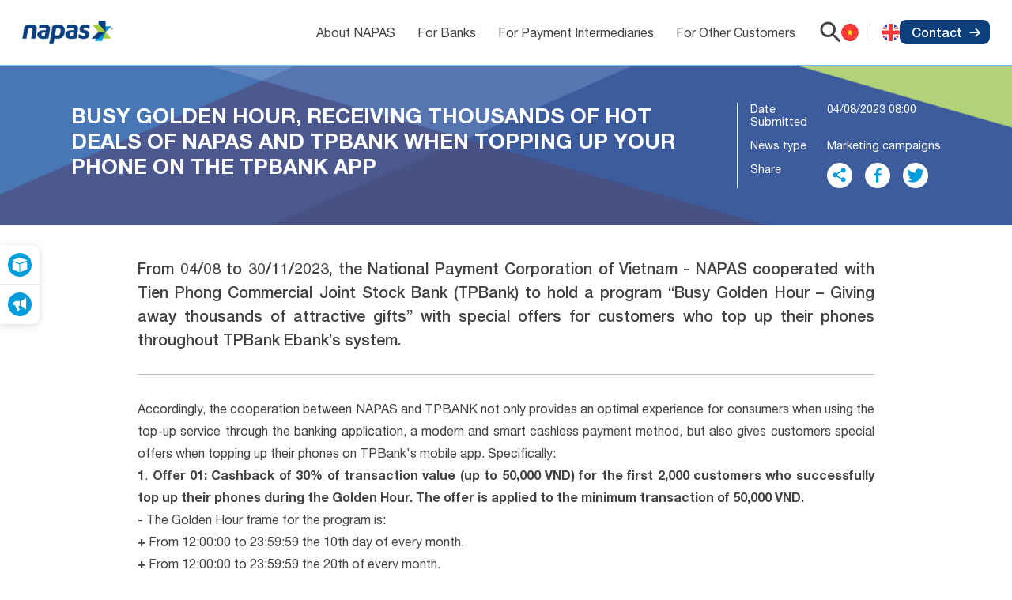

--- FILE ---
content_type: text/html; charset=utf-8
request_url: https://en.napas.com.vn/busy-golden-hour-receiving-thousands-of-hot-deals-of-napas-and-tpbank-when-topping-up-your-phone-on-the-tpbank-app-184230830120450994.htm
body_size: 20393
content:
<!DOCTYPE html> <!DOCTYPE html><html lang="vi"><head>
    <meta charset="UTF-8">
    <meta http-equiv="X-UA-Compatible" content="IE=edge">
    <meta name="viewport" content="width=device-width, initial-scale=1.0">
    <title>Busy golden hour, receiving thousands of hot deals of NAPAS and TPBank when topping up your phone on the TPBank app</title>
    <link rel="stylesheet" href="https://static.mediacdn.vn/napas/minisite/tailwind-short.css?v=260">
    <link rel="stylesheet" href="https://static.mediacdn.vn/napas/minisite/swiper-bundle.min.css?v=260">
    <link rel="stylesheet" href="https://static.mediacdn.vn/napas/minisite/animate.min.css?v=260">
    <link rel="stylesheet" href="https://static.mediacdn.vn/napas/minisite/styles.css?v=260">
    <link rel="stylesheet" href="https://static.mediacdn.vn/napas/minisite/sfrontend.css?v=260">
    <link href="https://minisiteb.qltns.mediacdn.vn/minisite/napasen/assets/css/detail/lib/jquery.fancybox.css?v=260" rel="stylesheet">
    <link href="https://minisiteb.qltns.mediacdn.vn/minisite/napasen/assets/css/detail/lib/twentytwenty.css?v=260" rel="stylesheet">

    <link href="https://minisiteb.qltns.mediacdn.vn/minisite/napasen/assets/css/detail/detailcontent.css?v=260" rel="stylesheet">
    <link href="https://minisiteb.qltns.mediacdn.vn/minisite/napasen/assets/css/detail/widgets.css?v=260" rel="stylesheet">
    <link href="https://minisiteb.qltns.mediacdn.vn/minisite/napasen/assets/css/detail/comment.css?v=260" rel="stylesheet">
    <link rel="stylesheet" href="https://static.mediacdn.vn/napas/css/CustomMinisite2025.css?v=260">

    
<script>
        var pageSettings = {
            DomainAPI: "",
            Domain: "",
            sharefbApiDomain: "",
            videoplayer: "https://vcplayer.mediacdn.vn",
            VideoToken: "[base64]",
            ajaxDomain: "",
            commentSiteName: "",
            allowComment: "false"
        }
    </script><link rel="stylesheet" type="text/css" href="https://ims.mediacdn.vn/ims-embed/editor-minisite/editor-preview-web.css?v=260" media="all"><link rel="shortcut icon" href="https://napas.qltns.mediacdn.vn/479491956813160448/2025/11/29/favicon-16602742911451497173407-17633509663821795490171-17643857949491218592665.png?v=260"><meta name="description" content="From 04/08 to 30/11/2023, the National Payment Corporation of Vietnam - NAPAS cooperated with Tien Phong Commercial Joint Stock Bank (TPBank) to hold a program “Busy Golden Hour – Giving away thousands of attractive gifts” with special offers for customers who top up their phones throughout TPBank Ebank’s system."><meta property="og:title" content="Busy golden hour, receiving thousands of hot deals of NAPAS and TPBank when topping up your phone on the TPBank app"><meta property="og:description" content="From 04/08 to 30/11/2023, the National Payment Corporation of Vietnam - NAPAS cooperated with Tien Phong Commercial Joint Stock Bank (TPBank) to hold a program “Busy Golden Hour – Giving away thousands of attractive gifts” with special offers for customers who top up their phones throughout TPBank Ebank’s system."><meta property="og:image" content="https://napas.qltns.mediacdn.vn/479491956813160448/2023/9/19/thumbnail-1800-x-1125-px-16950932284762087447726.png"><link rel="canonical" href="https://en.napas.com.vn/busy-golden-hour-receiving-thousands-of-hot-deals-of-napas-and-tpbank-when-topping-up-your-phone-on-the-tpbank-app-184230830120450994.htm"></head><body><div ms-root-append="true"><header class="header" ms-index-template="0" ms-allow-sample-shared="0" ms-allow-change-background="true" ms-template-blank="true" ms_allow_preview_sample="true" ms-role-template="list" ms-title-template="Header" ms-allow-save-template-box="header" ms-avatar-template="https://static.mediacdn.vn/napas/avatar-template-img/header.png"><div class="flex justify-between items-center" ms-role-template="item"><a href="/" title="" class="logo"><img width="246" height="84" src="https://napas.qltns.mediacdn.vn/479491956813160448/2025/6/23/logo-napas-16899065047812042806293-17506501221901132348312.png" alt="logo"></a><div class="right flex items-center"><div class="nav flex" ms-role-template="group" ms-title-template="Thanh điều hướng"><div class="nav-item-wrapper active" ms-role-template="item-group" ms-role-navigation="sub-nav-bar"><p class="nav-item" ms-role-navigation="sub-nav-value" title="About NAPAS">About NAPAS</p><div class="subnav show-pc absolute flex justify-between" ms-role-template="group"><a href="/napas-for-a-cashless-society" title="NAPAS - For a cashless society" class="subnav-link" ms-role-navigation="nav-item" ms-role-template="item-group">
                  NAPAS - For a cashless society
                </a><a href="/organizational-structure" title="Organizational Structure" class="subnav-link" ms-role-navigation="nav-item" ms-role-template="item-group">
                  Organizational Structure
                </a><a href="/vision-mission-and-core-values" title="Vision, Mission and Core values" class="subnav-link" ms-role-navigation="nav-item" ms-role-template="item-group">Vision,
                  Mission
                  and Core
                  values</a><a href="/development-journey" title="Development journey" class="subnav-link" ms-role-navigation="nav-item" ms-role-template="item-group">Development
                  journey</a></div></div><div class="nav-item-wrapper" ms-role-template="item-group" ms-role-navigation="sub-nav-bar"><p class="nav-item" ms-role-navigation="sub-nav-value" title="For Banks">
                For Banks
              </p><div class="subnav show-pc absolute flex justify-between" ms-role-template="group"><a href="/napas-fastfund-247-service" title="NAPAS FastFund 247" class="subnav-link" ms-role-navigation="nav-item" ms-role-template="item-group">NAPAS
                  FastFund 247
                  Service</a><a href="/international-switching-service" title="International Switching Service" class="subnav-link" ms-role-navigation="nav-item" ms-role-template="item-group">
                  International Switching Service
                </a><a href="/atmpos-domestic-switching-service" title="ATM/POS Domestic Switching Service" class="subnav-link" ms-role-navigation="nav-item" ms-role-template="item-group">ATM/POS
                  Domestic
                  Switching Service </a><a href="/napas-payment-gateway-service" title="NAPAS Payment Gateway Service" class="subnav-link" ms-role-navigation="nav-item" ms-role-template="item-group">NAPAS Payment Gateway
                  Service</a><a href="/napas-bill-payment-service" title="NAPAS Bill
                  Payment
                  Service" class="subnav-link" ms-role-navigation="nav-item" ms-role-template="item-group">NAPAS Bill
                  Payment
                  Service</a><a href="/electronic-account-cash-incash-out-service" title="Electronic account Cash-in/Cash-out Service" class="subnav-link" ms-role-navigation="nav-item" ms-role-template="item-group">Electronic
                  account Cash-in/Cash-out Service</a><a href="/telecom-top-up-service" title="Telecom Top-up Service" class="subnav-link" ms-role-navigation="nav-item" ms-role-template="item-group">Telecom
                  Top-up Service</a><a href="/qr-code-payment-service" title="QR Code Payment Service" class="subnav-link" ms-role-navigation="nav-item" ms-role-template="item-group">QR
                  Code Payment
                  Service</a><a href="/certification-service" title="Certification Service" class="subnav-link" ms-role-navigation="nav-item" ms-role-template="item-group">Certification
                  Service</a><a href="/apple-pay" title="Apple Pay" class="subnav-link" ms-role-navigation="nav-item" ms-role-template="item-group">Apple
                  Pay</a><a href="/tap-to-phone-service" title="Tap to Phone Service" class="subnav-link ">Tap to
                  Phone Service</a><a href="/cash-withdrawal-service-via-vietqr-code" title="Cash withdrawal service via VietQR code" class="subnav-link ">Cash withdrawal
                  service via VietQR
                  code</a></div></div><div class="nav-item-wrapper" ms-role-template="item-group" ms-role-navigation="sub-nav-bar"><p class="nav-item" ms-role-navigation="sub-nav-value" title="For Payment Intermediaries">
                For Payment Intermediaries
              </p><div class="subnav show-pc absolute flex justify-between" ms-role-template="group"><a href="/e-wallet-cash-in-service" title="E-wallet Cash-in Service" class="subnav-link" ms-role-navigation="nav-item" ms-role-template="item-group">E-wallet Cash-in
                  Service</a><a href="/e-wallet-cash-out-service" title="E-wallet Cash-out Service" class="subnav-link" ms-role-navigation="nav-item" ms-role-template="item-group">E-wallet
                  Cash-out
                  Service</a><a href="/qr-code-payment-service" title="QR Code Payment Service" class="subnav-link" ms-role-navigation="nav-item" ms-role-template="item-group">QR
                  Code Payment Service</a><a href="/napas-payment-gateway-service" title="NAPAS Payment Gateway Service" class="subnav-link" ms-role-navigation="nav-item" ms-role-template="item-group">NAPAS Payment
                  Gateway Service</a></div></div><div class="nav-item-wrapper" ms-role-template="item-group" ms-role-navigation="sub-nav-bar"><p class="nav-item" ms-role-navigation="sub-nav-value" title="For Other Customers">
                For Other Customers
              </p><div class="subnav show-pc absolute flex justify-between" ms-role-template="group"><a href="/napas-payment-gateway-service-for-other" title="NAPAS Payment Gateway Service" class="subnav-link" ms-role-navigation="nav-item" ms-role-template="item-group">NAPAS
                  Payment
                  Gateway Service</a><a href="/telecom-top-up-service" title="Telecom Top-up Service" class="subnav-link" ms-role-navigation="nav-item" ms-role-template="item-group">Telecom
                  Top-up Service</a><a href="/napas-bill-payment-service" title="NAPAS Bill Payment Service" class="subnav-link" ms-role-navigation="nav-item" ms-role-template="item-group">NAPAS Bill Payment
                  Service</a></div></div><div class="overlay-subnav"></div></div><div class="header-right-link-other flex item-center"><div class="language-wrapper flex items-center"><div class="language-present show-mb items-center" ms-mode-template="mobile"><svg class="icon" width="24" height="24" viewbox="0 0 24 24" fill="none" xmlns="http://www.w3.org/2000/svg"><g clip-path="url(#clip0_3233_31967)"><rect width="24" height="24" rx="12" fill="#F93939"></rect><path fill-rule="evenodd" clip-rule="evenodd" d="M12.0017 14.9264L8.65775 16.6864L9.29775 12.9632L6.59375 10.328L10.3313 9.78404L12.0017 6.39844L13.6737 9.78404L17.4097 10.328L14.7057 12.9632L15.3457 16.6848" fill="#FFDA2C"></path><path d="M25.6 0.796875H-1.6C-2.92548 0.796875 -4 1.87139 -4 3.19688V20.7969C-4 22.1224 -2.92548 23.1969 -1.6 23.1969H25.6C26.9255 23.1969 28 22.1224 28 20.7969V3.19688C28 1.87139 26.9255 0.796875 25.6 0.796875Z" stroke="black" strokeopacity="0.1"></path></g><defs><clippath id="clip0_3233_31967"><rect width="24" height="24" rx="12" fill="white"></rect></clippath></defs></svg><svg class="icon arrow" width="12" height="7" viewbox="0 0 12 7" fill="none" xmlns="http://www.w3.org/2000/svg"><path d="M2.13125 6.29344L6.01125 2.41344L9.89125 6.29344C10.2813 6.68344 10.9112 6.68344 11.3013 6.29344C11.6913 5.90344 11.6913 5.27344 11.3013 4.88344L6.71125 0.293437C6.32125 -0.0965628 5.69125 -0.0965629 5.30125 0.293437L0.711251 4.88344C0.321251 5.27344 0.321251 5.90344 0.711251 6.29344C1.10125 6.67344 1.74125 6.68344 2.13125 6.29344Z" fill="#434343"></path></svg></div><div class="language flex items-center" ms-role-template="group"><a href="https://napas.com.vn/" title="Tiếng Việt" class="icon vie active" ms-role-template="item-group" target=""><span class="show-mb" ms-mode-template="mobile">Tiếng
                    Việt</span><svg width="36" height="36" viewbox="0 0 36 36" fill="none" xmlns="http://www.w3.org/2000/svg"><g clip-path="url(#clip0_3132_5806)"><rect width="36" height="36" rx="18" fill="#F93939"></rect><path fill-rule="evenodd" clip-rule="evenodd" d="M18.007 22.3915L12.991 25.0315L13.951 19.4467L9.89502 15.4939L15.5014 14.6779L18.007 9.59949L20.515 14.6779L26.119 15.4939L22.063 19.4467L23.023 25.0291" fill="#FFDA2C"></path><path d="M38.4 1.19922H-2.4C-4.38823 1.19922 -6 2.81099 -6 4.79922V31.1992C-6 33.1874 -4.38823 34.7992 -2.4 34.7992H38.4C40.3882 34.7992 42 33.1874 42 31.1992V4.79922C42 2.81099 40.3882 1.19922 38.4 1.19922Z" stroke="black" strokeopacity="0.1"></path></g><defs><clippath id="clip0_3132_5806"><rect width="36" height="36" rx="18" fill="white"></rect></clippath></defs></svg></a><a href="https://en.napas.com.vn/" title="English" class="icon eng" ms-role-template="item-group" target=""><span class="show-mb" ms-mode-template="mobile">English</span><svg width="36" height="36" viewbox="0 0 36 36" fill="none" xmlns="http://www.w3.org/2000/svg"><g clip-path="url(#clip0_3132_5810)"><rect width="36" height="36" rx="18" fill="#1A47B8"></rect><path fill-rule="evenodd" clip-rule="evenodd" d="M-1.83817 0H-7.19971V6L37.8097 36L43.2003 36V30L-1.83817 0Z" fill="white"></path><path d="M-5.41147 0L43.2003 32.485V36H41.454L-7.19971 3.48134V0H-5.41147Z" fill="#F93939"></path><path fill-rule="evenodd" clip-rule="evenodd" d="M38.4003 0H43.2003V6C43.2003 6 12.0238 25.9873 -2.39971 36H-7.19971V30L38.4003 0Z" fill="white"></path><path d="M43.2003 0H41.5725L-7.19971 32.513V36H-5.41147L43.2003 3.50763V0Z" fill="#F93939"></path><path fill-rule="evenodd" clip-rule="evenodd" d="M11.1293 0H24.9132V11.1044H43.2003V24.8883H24.9132V36H11.1293V24.8883H-7.19971V11.1044H11.1293V0Z" fill="white"></path><path fill-rule="evenodd" clip-rule="evenodd" d="M14.0213 0H21.9792V13.8462H43.2003V22.1538H21.9792V36H14.0213V22.1538H-7.19971V13.8462H14.0213V0Z" fill="#F93939"></path></g><defs><clippath id="clip0_3132_5810"><rect width="36" height="36" rx="18" fill="white"></rect></clippath></defs></svg></a></div></div><div class="search flex items-center pointer"><svg width="27" height="27" viewbox="0 0 27 27" fill="none" xmlns="http://www.w3.org/2000/svg"><path d="M19.2495 16.9998H18.0645L17.6445 16.5948C19.4445 14.4948 20.3745 11.6298 19.8645 8.58484C19.1595 4.41484 15.6795 1.08484 11.4795 0.57484C5.13447 -0.20516 -0.205526 5.13484 0.574474 11.4798C1.08447 15.6798 4.41447 19.1598 8.58447 19.8648C11.6295 20.3748 14.4945 19.4448 16.5945 17.6448L16.9995 18.0648V19.2498L23.3745 25.6248C23.9895 26.2398 24.9945 26.2398 25.6095 25.6248C26.2245 25.0098 26.2245 24.0048 25.6095 23.3898L19.2495 16.9998ZM10.2495 16.9998C6.51447 16.9998 3.49947 13.9848 3.49947 10.2498C3.49947 6.51484 6.51447 3.49984 10.2495 3.49984C13.9845 3.49984 16.9995 6.51484 16.9995 10.2498C16.9995 13.9848 13.9845 16.9998 10.2495 16.9998Z" fill="#434343"></path></svg></div><a href="/contact" class="button" title="">Contact
              <svg class="icon arrow" width="17" height="14" viewbox="0 0 17 14" fill="none" xmlns="http://www.w3.org/2000/svg"><path d="M9.29289 1.70711C8.90237 1.31658 8.90237 0.683417 9.29289 0.292893C9.68342 -0.0976311 10.3166 -0.0976311 10.7071 0.292893L9.29289 1.70711ZM16 7L16.7071 6.29289C17.0976 6.68342 17.0976 7.31658 16.7071 7.70711L16 7ZM10.7071 13.7071C10.3166 14.0976 9.68342 14.0976 9.29289 13.7071C8.90237 13.3166 8.90237 12.6834 9.29289 12.2929L10.7071 13.7071ZM1 8C0.447715 8 0 7.55228 0 7C0 6.44772 0.447715 6 1 6V8ZM10.7071 0.292893L16.7071 6.29289L15.2929 7.70711L9.29289 1.70711L10.7071 0.292893ZM16.7071 7.70711L10.7071 13.7071L9.29289 12.2929L15.2929 6.29289L16.7071 7.70711ZM16 8H1V6H16V8Z" fill="white"></path></svg></a><div class="open-nav-btn flex items-center relative show-mb pointer" ms-mode-template="mobile"><svg class="icon open" width="24" height="24" viewbox="0 0 24 24" fill="none" xmlns="http://www.w3.org/2000/svg"><path d="M4 18H20C20.55 18 21 17.55 21 17C21 16.45 20.55 16 20 16H4C3.45 16 3 16.45 3 17C3 17.55 3.45 18 4 18ZM4 13H20C20.55 13 21 12.55 21 12C21 11.45 20.55 11 20 11H4C3.45 11 3 11.45 3 12C3 12.55 3.45 13 4 13ZM3 7C3 7.55 3.45 8 4 8H20C20.55 8 21 7.55 21 7C21 6.45 20.55 6 20 6H4C3.45 6 3 6.45 3 7Z" fill="#434343"></path></svg><svg class="icon close absolute w-full" width="24" height="24" viewbox="0 0 24 24" fill="none" xmlns="http://www.w3.org/2000/svg"><path d="M18 6L6 18" stroke="#434343" strokewidth="1.5" strokelinecap="round" strokelinejoin="round"></path><path d="M6 6L18 18" stroke="#434343" strokewidth="1.5" strokelinecap="round" strokelinejoin="round"></path></svg></div></div></div><div class="mob-nav absolute" ms-role-template="group" ms-title-template="Thanh điều hướng mobile" ms-mode-template="mobile"><div class="mob-nav__category" ms-role-template="item-group" ms-role-navigation="sub-nav-bar"><h3 class="mob-nav__category-title headline-1 relative" ms-role-navigation="sub-nav-value">
              About NAPAS
              <div class="icon absolute"><svg width="12" height="7" viewbox="0 0 12 7" fill="none" xmlns="http://www.w3.org/2000/svg"><path d="M2.13125 6.29344L6.01125 2.41344L9.89125 6.29344C10.2813 6.68344 10.9112 6.68344 11.3013 6.29344C11.6913 5.90344 11.6913 5.27344 11.3013 4.88344L6.71125 0.293437C6.32125 -0.0965628 5.69125 -0.0965629 5.30125 0.293437L0.711251 4.88344C0.321251 5.27344 0.321251 5.90344 0.711251 6.29344C1.10125 6.67344 1.74125 6.68344 2.13125 6.29344Z" fill="#434343"></path></svg></div></h3><div class="mob-nav__category-list"><a href="/napas-for-a-cashless-society" class="mob-nav__category-item" ms-role-navigation="nav-item">NAPAS - For a
                cashless society</a><a href="/vision-mission-and-core-values" class="mob-nav__category-item" ms-role-navigation="nav-item">Vison,
                Mission and
                Core values</a><a href="/development-journey" class="mob-nav__category-item" ms-role-navigation="nav-item">Development
                journey</a><a href="/organizational-structure" class="mob-nav__category-item" ms-role-navigation="nav-item">Organizational
                Structure</a></div></div><div class="mob-nav__category" ms-role-template="item-group" ms-role-navigation="sub-nav-bar"><h3 class="mob-nav__category-title headline-1 relative" ms-role-navigation="sub-nav-value">
              Featured services
              <div class="icon absolute"><svg width="12" height="7" viewbox="0 0 12 7" fill="none" xmlns="http://www.w3.org/2000/svg"><path d="M2.13125 6.29344L6.01125 2.41344L9.89125 6.29344C10.2813 6.68344 10.9112 6.68344 11.3013 6.29344C11.6913 5.90344 11.6913 5.27344 11.3013 4.88344L6.71125 0.293437C6.32125 -0.0965628 5.69125 -0.0965629 5.30125 0.293437L0.711251 4.88344C0.321251 5.27344 0.321251 5.90344 0.711251 6.29344C1.10125 6.67344 1.74125 6.68344 2.13125 6.29344Z" fill="#434343"></path></svg></div></h3><div class="mob-nav__category-list"><a href="/napas-domestic-card" class="mob-nav__category-item" ms-role-navigation="nav-item">NAPAS Domestic
                Card</a><a href="/napas-fastfund-247-service-featured-service" class="mob-nav__category-item" ms-role-navigation="nav-item">NAPAS
                FastFund 247
                Service</a><a href="/napas-fastfund-247-with-vietqr-code-service" class="mob-nav__category-item" ms-role-navigation="nav-item">NAPAS
                FastFund 247
                with VietQR code
                Service</a></div></div><div class="mob-nav__category" ms-role-template="item-group" ms-role-navigation="sub-nav-bar"><h3 class="mob-nav__category-title headline-1 relative" ms-role-navigation="sub-nav-value">
              For Banks
              <div class="icon absolute"><svg width="12" height="7" viewbox="0 0 12 7" fill="none" xmlns="http://www.w3.org/2000/svg"><path d="M2.13125 6.29344L6.01125 2.41344L9.89125 6.29344C10.2813 6.68344 10.9112 6.68344 11.3013 6.29344C11.6913 5.90344 11.6913 5.27344 11.3013 4.88344L6.71125 0.293437C6.32125 -0.0965628 5.69125 -0.0965629 5.30125 0.293437L0.711251 4.88344C0.321251 5.27344 0.321251 5.90344 0.711251 6.29344C1.10125 6.67344 1.74125 6.68344 2.13125 6.29344Z" fill="#434343"></path></svg></div></h3><div class="mob-nav__category-list"><a href="/napas-fastfund-247-service" class="mob-nav__category-item" ms-role-navigation="nav-item">NAPAS FastFund 247
                Service</a><a href="/international-switching-service" class="mob-nav__category-item" ms-role-navigation="nav-item">International
                Switching Service</a><a href="/atmpos-domestic-switching-service" class="mob-nav__category-item" ms-role-navigation="nav-item">ATM/POS
                Domestic
                Switching Service
              </a><a href="/napas-payment-gateway-service-for-banks" class="mob-nav__category-item" ms-role-navigation="nav-item">NAPAS
                Payment
                Gateway Service</a><a href="/napas-bill-payment-service" class="mob-nav__category-item" ms-role-navigation="nav-item">NAPAS Bill
                Payment
                Service</a><a href="/electronic-account-cash-incash-out-service" class="mob-nav__category-item" ms-role-navigation="nav-item">Electronic account
                Cash-in/Cash-out
                Service</a><a href="/telecom-top-up-service" class="mob-nav__category-item" ms-role-navigation="nav-item">Telecom Top-up
                Service</a><a href="/qr-code-payment-service" class="mob-nav__category-item" ms-role-navigation="nav-item">QR
                Code Payment
                Service</a><a href="/certification-service" class="mob-nav__category-item" ms-role-navigation="nav-item">Certification
                Service</a><a href="/cash-withdrawal-service-via-vietqr-code" class="mob-nav__category-item" ms-role-navigation="nav-item">Cash
                withdrawal
                service via VietQR
                code
                (VietQRCash)</a><a href="/tap-to-phone-service" class="mob-nav__category-item" ms-role-navigation="nav-item">Tap
                to Phone
                Service</a><a href="/apple-pay" class="mob-nav__category-item" ms-role-navigation="nav-item">Apple
                Pay</a></div></div><div class="mob-nav__category" ms-role-template="item-group" ms-role-navigation="sub-nav-bar"><h3 class="mob-nav__category-title headline-1 relative" ms-role-navigation="sub-nav-value">
              For Payment Intermediaries
              <div class="icon absolute"><svg width="12" height="7" viewbox="0 0 12 7" fill="none" xmlns="http://www.w3.org/2000/svg"><path d="M2.13125 6.29344L6.01125 2.41344L9.89125 6.29344C10.2813 6.68344 10.9112 6.68344 11.3013 6.29344C11.6913 5.90344 11.6913 5.27344 11.3013 4.88344L6.71125 0.293437C6.32125 -0.0965628 5.69125 -0.0965629 5.30125 0.293437L0.711251 4.88344C0.321251 5.27344 0.321251 5.90344 0.711251 6.29344C1.10125 6.67344 1.74125 6.68344 2.13125 6.29344Z" fill="#434343"></path></svg></div></h3><div class="mob-nav__category-list"><a href="/e-wallet-cash-in-service" class="mob-nav__category-item" ms-role-navigation="nav-item">E-wallet Cash-in
                Service</a><a href="/e-wallet-cash-out-service" class="mob-nav__category-item" ms-role-navigation="nav-item">E-wallet Cash-out
                Service</a><a href="/qr-code-payment-service" class="mob-nav__category-item" ms-role-navigation="nav-item">QR
                Code Payment
                Service</a><a href="/napas-payment-gateway-service" class="mob-nav__category-item" ms-role-navigation="nav-item">NAPAS
                Payment
                Gateway Service</a></div></div><div class="mob-nav__category" ms-role-template="item-group" ms-role-navigation="sub-nav-bar"><h3 class="mob-nav__category-title headline-1 relative" ms-role-navigation="sub-nav-value">
              For Other Customers
              <div class="icon absolute"><svg width="12" height="7" viewbox="0 0 12 7" fill="none" xmlns="http://www.w3.org/2000/svg"><path d="M2.13125 6.29344L6.01125 2.41344L9.89125 6.29344C10.2813 6.68344 10.9112 6.68344 11.3013 6.29344C11.6913 5.90344 11.6913 5.27344 11.3013 4.88344L6.71125 0.293437C6.32125 -0.0965628 5.69125 -0.0965629 5.30125 0.293437L0.711251 4.88344C0.321251 5.27344 0.321251 5.90344 0.711251 6.29344C1.10125 6.67344 1.74125 6.68344 2.13125 6.29344Z" fill="#434343"></path></svg></div></h3><div class="mob-nav__category-list"><a href="/napas-payment-gateway-service-for-other" class="mob-nav__category-item" ms-role-navigation="nav-item">NAPAS Payment
                Gateway Service</a><a href="/telecom-top-up-service" class="mob-nav__category-item" ms-role-navigation="nav-item">Telecom
                Top-up
                Service</a><a href="/napas-bill-payment-service" class="mob-nav__category-item" ms-role-navigation="nav-item">NAPAS Bill Payment
                Service</a></div></div><div class="mob-nav__category" ms-role-template="item-group" ms-role-navigation="sub-nav-bar"><h3 class="mob-nav__category-title headline-1 relative" ms-role-navigation="sub-nav-value">
              Our activities
              <div class="icon absolute"><svg width="12" height="7" viewbox="0 0 12 7" fill="none" xmlns="http://www.w3.org/2000/svg"><path d="M2.13125 6.29344L6.01125 2.41344L9.89125 6.29344C10.2813 6.68344 10.9112 6.68344 11.3013 6.29344C11.6913 5.90344 11.6913 5.27344 11.3013 4.88344L6.71125 0.293437C6.32125 -0.0965628 5.69125 -0.0965629 5.30125 0.293437L0.711251 4.88344C0.321251 5.27344 0.321251 5.90344 0.711251 6.29344C1.10125 6.67344 1.74125 6.68344 2.13125 6.29344Z" fill="#434343"></path></svg></div></h3><div class="mob-nav__category-list"><a href="/news-events" class="mob-nav__category-item" ms-role-navigation="nav-item">News
                - Events</a><a href="/marketing-campaigns" class="mob-nav__category-item" ms-role-navigation="nav-item">Marketing
                campaigns</a><a href="/digital-payment-handbook" class="mob-nav__category-item" ms-role-navigation="nav-item">Digital Payment
                Handbook</a></div></div><div class="mob-nav__category" ms-role-template="item-group" ms-role-navigation="sub-nav-bar"><h3 class="mob-nav__category-title headline-1 relative" ms-role-navigation="sub-nav-value">
              Terms of Use
              <div class="icon absolute"><svg width="12" height="7" viewbox="0 0 12 7" fill="none" xmlns="http://www.w3.org/2000/svg"><path d="M2.13125 6.29344L6.01125 2.41344L9.89125 6.29344C10.2813 6.68344 10.9112 6.68344 11.3013 6.29344C11.6913 5.90344 11.6913 5.27344 11.3013 4.88344L6.71125 0.293437C6.32125 -0.0965628 5.69125 -0.0965629 5.30125 0.293437L0.711251 4.88344C0.321251 5.27344 0.321251 5.90344 0.711251 6.29344C1.10125 6.67344 1.74125 6.68344 2.13125 6.29344Z" fill="#434343"></path></svg></div></h3><div class="mob-nav__category-list"><a href="/terms-of-use" class="mob-nav__category-item" ms-role-navigation="nav-item">Terms of Use</a><a href="/en-site-map" class="mob-nav__category-item" ms-role-navigation="nav-item">Site map</a></div></div><div class="mob-nav__category" ms-role-template="item-group" ms-role-navigation="sub-nav-bar"><h3 class="mob-nav__category-title headline-1 relative" ms-role-navigation="sub-nav-value">
              Contacts
              <div class="icon absolute"><svg width="12" height="7" viewbox="0 0 12 7" fill="none" xmlns="http://www.w3.org/2000/svg"><path d="M2.13125 6.29344L6.01125 2.41344L9.89125 6.29344C10.2813 6.68344 10.9112 6.68344 11.3013 6.29344C11.6913 5.90344 11.6913 5.27344 11.3013 4.88344L6.71125 0.293437C6.32125 -0.0965628 5.69125 -0.0965629 5.30125 0.293437L0.711251 4.88344C0.321251 5.27344 0.321251 5.90344 0.711251 6.29344C1.10125 6.67344 1.74125 6.68344 2.13125 6.29344Z" fill="#434343"></path></svg></div></h3><div class="mob-nav__category-list"><a href="/contact" class="mob-nav__category-item" ms-role-navigation="nav-item">Contact us</a></div></div></div><div class="modal modal-search absolute"><div class="w-928"><div class="top flex justify-between items-center"><h3 class="title-2 text-primary-1">Search</h3><div class="close-modal flex items-center pointer"><span class="show-pc">Close
                  search</span><svg width="24" height="24" viewbox="0 0 24 24" fill="none" xmlns="http://www.w3.org/2000/svg"><path d="M18 6L6 18" stroke="#797979" strokewidth="1.5" strokelinecap="round" strokelinejoin="round"></path><path d="M6 6L18 18" stroke="#797979" strokewidth="1.5" strokelinecap="round" strokelinejoin="round"></path></svg></div></div><div class="middle relative" ms-plugin="search" ms-role="block"><form action="/search"><input name="keyword" class="input-search" type="text" placeholder="Enter search keywords"><button type="submit" title="Search" rel="nofollow" class="submit-search"><svg class="" width="30" height="30" viewbox="0 0 30 30" fill="none" xmlns="http://www.w3.org/2000/svg"><path d="M21.8329 19.3332H20.5162L20.0496 18.8832C22.0496 16.5498 23.0829 13.3665 22.5162 9.98316C21.7329 5.34982 17.8662 1.64982 13.1996 1.08316C6.14958 0.216489 0.216245 6.14982 1.08291 13.1998C1.64958 17.8665 5.34958 21.7332 9.98291 22.5165C13.3662 23.0832 16.5496 22.0498 18.8829 20.0498L19.3329 20.5165V21.8332L26.4162 28.9165C27.0996 29.5998 28.2162 29.5998 28.8996 28.9165C29.5829 28.2332 29.5829 27.1165 28.8996 26.4332L21.8329 19.3332ZM11.8329 19.3332C7.68291 19.3332 4.33291 15.9832 4.33291 11.8332C4.33291 7.68316 7.68291 4.33316 11.8329 4.33316C15.9829 4.33316 19.3329 7.68316 19.3329 11.8332C19.3329 15.9832 15.9829 19.3332 11.8329 19.3332Z" fill="url(#paint0_linear_3132_6691)"></path><defs><lineargradient id="paint0_linear_3132_6691" x1="27.7763" y1="24.1657" x2="-1.42062" y2="12.2379" gradientunits="userSpaceOnUse"><stop stopcolor="#083B79"></stop><stop offset="1" stopcolor="#0B4C9A"></stop></lineargradient></defs></svg></button></form></div><div class="bottom flex flex-wrap" ms-role-template="group"><a class="tag-search-item" href="/organizational-structure" title="Organizational Structure" ms-role-template="item-group">Organizational Structure</a><a class="tag-search-item" href="/napas-fastfund-247-service" title="NAPAS FastFund 247" ms-role-template="item-group">NAPAS
                FastFund
                247</a><a class="tag-search-item" href="/napas-domestic-card" title="Napas Domestic Card" ms-role-template="item-group">Napas
                Domestic Card</a><a class="tag-search-item" href="/international-switching-service" title="International Switching Service" ms-role-template="item-group">International
                Switching
                Service</a></div></div></div></div></header><div class="body"><article ms-title-template="Bài chi tiết" data-bind-key-detail="1764560737165" data-fid="184230830120450994" data-fzoneid="1842005"><div class="section__banner banner-c3" ms-role="block"><span class="section__b-bg show-pc"><img src="https://napas.qltns.mediacdn.vn/thumb_w/1000/479491956813160448/2023/8/29/napascover-website-16933178748741761374977.png" alt=""></span><span class="section__b-bg show-mb" ms-mode-template="mobile"><img src="https://napas.qltns.mediacdn.vn/479491956813160448/2023/8/29/mobilecoverwebsite-napas-16933178770411475898995.png" alt=""></span><div class="section__b-main"><div class="w-1408"><div class="section__b-lauout"><div class="section__b-content section__b-has-social"><h1 class="section__b-title title-2" ms-role-label="title" ms-title-template="Tiêu đề" ms-property="title" title="Busy golden hour, receiving thousands of hot deals of NAPAS and TPBank when topping up your phone on the TPBank app">Busy golden hour, receiving thousands of hot deals of NAPAS and TPBank when topping up your phone on the TPBank app</h1><div class="social"><p class="text"><span class="label">Date Submitted</span><span class="val" ms-role-label="distributionDate" ms-title-template="Ngày đăng" ms-property="stringDate">04/08/2023 08:00</span></p><p class="text"><span class="label">News type</span><span class="val" ms-role-label="zoneName" ms-title-template="Loại tin tức" ms-property="zoneName">Marketing campaigns</span></p><div class="text"><span class="label">Share</span><div class="val"><div class="list-social"><a href="" class="item"><svg width="32" height="32" viewbox="0 0 32 32" fill="none" xmlns="http://www.w3.org/2000/svg"><rect width="32" height="32" rx="16" fill="white"></rect><g clip-path="url(#clip0_1467_16984)"><path d="M23.0741 9.40034C23.0741 10.7466 21.9829 11.8379 20.6367 11.8379C19.2904 11.8379 18.1992 10.7466 18.1992 9.40034C18.1992 8.05424 19.2904 6.96289 20.6367 6.96289C21.9829 6.96289 23.0741 8.05424 23.0741 9.40034Z" fill="#009BDA"></path><path d="M20.6367 12.4004C18.9821 12.4004 17.6367 11.0549 17.6367 9.40034C17.6367 7.74594 18.9821 6.40039 20.6367 6.40039C22.2912 6.40039 23.6366 7.74594 23.6366 9.40034C23.6366 11.0549 22.2912 12.4004 20.6367 12.4004ZM20.6367 7.52539C19.6024 7.52539 18.7617 8.36694 18.7617 9.40034C18.7617 10.4339 19.6024 11.2754 20.6367 11.2754C21.6709 11.2754 22.5116 10.4339 22.5116 9.40034C22.5116 8.36694 21.6709 7.52539 20.6367 7.52539Z" fill="#009BDA"></path><path d="M23.0741 21.4005C23.0741 22.7466 21.9829 23.8379 20.6367 23.8379C19.2904 23.8379 18.1992 22.7466 18.1992 21.4005C18.1992 20.0542 19.2904 18.9629 20.6367 18.9629C21.9829 18.9629 23.0741 20.0542 23.0741 21.4005Z" fill="#009BDA"></path><path d="M20.6367 24.4004C18.9821 24.4004 17.6367 23.0549 17.6367 21.4005C17.6367 19.7459 18.9821 18.4004 20.6367 18.4004C22.2912 18.4004 23.6366 19.7459 23.6366 21.4005C23.6366 23.0549 22.2912 24.4004 20.6367 24.4004ZM20.6367 19.5254C19.6024 19.5254 18.7617 20.3669 18.7617 21.4005C18.7617 22.4339 19.6024 23.2754 20.6367 23.2754C21.6709 23.2754 22.5116 22.4339 22.5116 21.4005C22.5116 20.3669 21.6709 19.5254 20.6367 19.5254Z" fill="#009BDA"></path><path d="M12.5743 15.4003C12.5743 16.7466 11.4829 17.8378 10.1367 17.8378C8.79057 17.8378 7.69922 16.7466 7.69922 15.4003C7.69922 14.0541 8.79057 12.9629 10.1367 12.9629C11.4829 12.9629 12.5743 14.0541 12.5743 15.4003Z" fill="#009BDA"></path><path d="M10.1367 18.4003C8.48227 18.4003 7.13672 17.0549 7.13672 15.4003C7.13672 13.7458 8.48227 12.4004 10.1367 12.4004C11.7912 12.4004 13.1368 13.7458 13.1368 15.4003C13.1368 17.0549 11.7912 18.4003 10.1367 18.4003ZM10.1367 13.5254C9.10245 13.5254 8.26172 14.3668 8.26172 15.4003C8.26172 16.4339 9.10245 17.2753 10.1367 17.2753C11.171 17.2753 12.0118 16.4339 12.0118 15.4003C12.0118 14.3668 11.171 13.5254 10.1367 13.5254Z" fill="#009BDA"></path><path d="M11.907 15.0407C11.6459 15.0407 11.3924 14.9049 11.2544 14.662C11.0497 14.3027 11.1757 13.8444 11.535 13.6389L18.4941 9.67143C18.8534 9.46516 19.3116 9.59123 19.5172 9.95185C19.722 10.3111 19.5959 10.7694 19.2367 10.975L12.2774 14.9424C12.1604 15.0091 12.0329 15.0407 11.907 15.0407Z" fill="#009BDA"></path><path d="M18.8647 21.2281C18.7386 21.2281 18.6112 21.1965 18.4941 21.1298L11.5349 17.1623C11.1756 16.9576 11.0497 16.4993 11.2544 16.1392C11.4584 15.7793 11.9173 15.6525 12.2774 15.8588L19.2367 19.8262C19.5959 20.031 19.7219 20.4893 19.5171 20.8493C19.3784 21.0923 19.1249 21.2281 18.8647 21.2281Z" fill="#009BDA"></path></g><defs><clippath id="clip0_1467_16984"><rect width="18" height="18" fill="white" transform="translate(6.39844 6.40039)"></rect></clippath></defs></svg></a><a href="" class="item"><svg width="32" height="32" viewbox="0 0 32 32" fill="none" xmlns="http://www.w3.org/2000/svg"><rect width="32" height="32" rx="16" fill="white"></rect><path d="M17.3249 16.2932H20.3026L20.7702 13.2498H17.3243V11.5864C17.3243 10.3222 17.7349 9.20106 18.9103 9.20106H20.7992V6.54516C20.4673 6.50007 19.7655 6.40137 18.4392 6.40137C15.6698 6.40137 14.0462 7.87281 14.0462 11.2251V13.2498H11.1992V16.2932H14.0462V24.6582C14.61 24.7435 15.1811 24.8014 15.7673 24.8014C16.2972 24.8014 16.8144 24.7526 17.3249 24.6832V16.2932Z" fill="#009BDA"></path></svg></a><a href="" class="item"><svg width="32" height="32" viewbox="0 0 32 32" fill="none" xmlns="http://www.w3.org/2000/svg"><circle cx="16" cy="16" r="16" fill="white"></circle><path d="M24.4813 11.6481C24.4943 11.8362 24.4943 12.0242 24.4943 12.214C24.4943 17.9969 20.0916 24.6663 12.041 24.6663V24.6629C9.66283 24.6663 7.33406 23.9852 5.33203 22.7009C5.67784 22.7425 6.02538 22.7633 6.37378 22.7641C8.34461 22.7659 10.2591 22.1046 11.8096 20.887C9.9367 20.8515 8.29434 19.6305 7.7206 17.8478C8.37668 17.9744 9.05269 17.9484 9.69663 17.7724C7.65473 17.3599 6.18571 15.566 6.18571 13.4827C6.18571 13.4636 6.18571 13.4454 6.18571 13.4273C6.79412 13.7661 7.47533 13.9542 8.17214 13.9749C6.24898 12.6898 5.65617 10.1315 6.81752 8.13138C9.03969 10.8655 12.3183 12.5277 15.8379 12.7036C15.4852 11.1836 15.9671 9.59076 17.1041 8.52223C18.867 6.86526 21.6395 6.95019 23.2966 8.71201C24.2768 8.51876 25.2163 8.15912 26.076 7.64955C25.7493 8.66262 25.0655 9.52316 24.152 10.07C25.0195 9.96774 25.8672 9.73548 26.6654 9.38104C26.0778 10.2615 25.3376 11.0285 24.4813 11.6481Z" fill="#009BDA"></path></svg></a></div></div><p></p></div></div></div></div></div></div></div><div class="section__tldhcd-detail section-mar wow animate__animated animate__fadeInUp" ms-role="block"><div class="w-928"><div class="section__hdttct-detail"><div class="tldhcd-detail-content border-0"><div class="detail-container" data-layout="1" data-key="keycd"><h1 class="detail-title" ms-role-label="sapo" ms-title-template="Sapo" ms-property="sapo">From 04/08 to 30/11/2023, the National Payment Corporation of Vietnam - NAPAS cooperated with Tien Phong Commercial Joint Stock Bank (TPBank) to hold a program “Busy Golden Hour – Giving away thousands of attractive gifts” with special offers for customers who top up their phones throughout TPBank Ebank’s system.</h1><div class="detail-cmain" ms-role-label="body" itemprop="articleBody" ms-property="body"><p>Accordingly, the cooperation between NAPAS and TPBANK not only provides an optimal experience for consumers when using the top-up service through the banking application, a modern and smart cashless payment method, but also gives customers special offers when topping up their phones on TPBank's mobile app. Specifically: </p><p><b>1</b>.&nbsp;<b>Offer 01: Cashback of 30% of transaction value (up to 50,000 VND) for the first 2,000 customers who successfully top up their phones during the Golden Hour. The offer is applied to the minimum transaction of 50,000 VND</b><b>.</b></p><p>- The Golden Hour frame for the program is:</p><p><b>+ </b>From 12:00:00 to 23:59:59 the 10th day of every month.</p><p><b>+ </b>From 12:00:00 to 23:59:59 the 20th of every month.</p><figure class="VCSortableInPreviewMode noCaption" type="Photo" style=""><div><img data-author="" src="https://napas.qltns.mediacdn.vn/thumb_w/640/479491956813160448/2023/9/19/1920-x-800--english-16951062468011935027281.png" id="img_628483940348899328" w="1920" h="800" alt="Busy golden hour, receiving thousands of hot deals of NAPAS and TPBank when topping up your phone on the TPBank app - Ảnh 1." title="Busy golden hour, receiving thousands of hot deals of NAPAS and TPBank when topping up your phone on the TPBank app - Ảnh 1." rel="lightbox" photoid="628483940348899328" data-original="https://napas.qltns.mediacdn.vn/479491956813160448/2023/9/19/1920-x-800--english-16951062468011935027281.png" type="photo" style="max-width:100%;" width="" height=""></div><figcaption class="PhotoCMS_Caption"><p data-placeholder="Nhập chú thích ảnh" class="NLPlaceholderShow"></p></figcaption></figure><p><b>2</b>.<b>Offer 02:</b> <b>Giving 30,000 VND for customers who successfully top up their phones for the first time on TPBank App.</b></p><p>  For the first transaction of at least 100,000 VND.  Applied to the first 20,000 top-ups during the program.  </p><p>The period of both the above offers takes place from August 4, 2023 to the end of November 30, 2023. The program is applied to customers who have accounts at TPBank and make successful transactions on the TPBank app. For more information, <a href="https://tpb.vn/tin-tuc/tin-tpbank/tpbank-hop-tac-cung-napas-day-manh-uu-dai-khi-nap-tien-dien-thoai-tren-app-tpbank" style="background-color: rgb(255, 255, 255);" rel="nofollow" target="_blank"><b><font color="#2196f3" style="color: rgb(33, 150, 243);">click here</font> </b></a>.<br></p><p>The top-up service implemented by NAPAS in collaboration with TPBank allows customers to top up their phones on the TPBank app, transactions can be done anytime, anywhere 24/7 at no extra cost, thereby bringing convenience and flexibility to customers. </p><p>Over the years, in addition to perfecting the digital payment infrastructure to provide modern, safe and convenient products and services for customers, NAPAS has also coordinated with banks and partners to deploy many special offers and promotions. The meaning of the programs is to encourage people's habit of spending and paying by electronic methods such as NAPAS cards, VietQR, etc., thereby promoting the non-cash payments as well as contributing to the growth of the electronic payment sector in general. </p><!--Wed Aug 30 2023 12:05:41 GMT+0700 (Giờ Đông Dương) -- Wed Aug 30 2023 12:05:41 GMT+0700 (Giờ Đông Dương) -- Wed Aug 30 2023 12:05:46 GMT+0700 (Giờ Đông Dương)--></div></div></div></div></div></div></article><div class="section__hdttct section-mar wow animate__animated animate__fadeInUp" ms-index-template="2" ms-allow-change-background="true" ms-template-blank="true" ms-role-template="list" ms-title-template="Tin tức liên quan" ms-allow-save-template-box="Tin tức liên quan" ms-avatar-template="https://static.mediacdn.vn/napas/avatar-template-img/anh-sukien.png"><div class="w-1408" ms-role-template="item"><div class="title-section"><h2 class="text title-2">
                            Tin tức liên quan
                        </h2></div><div class="content-section"><div class="swiper section-hdttct-swiper"><div class="swiper-wrapper" allow-bind-data="true" ms-title-template="Tin tức liên quan" ms-role-template="group" ms-role="list" data-cd-id="1003" data-bind-key="1764560763254" container-connected-list-data-bind="true" data-cd-key="/newsinzone?siteid=dLB7eAoIGLdxByErAuIJmQ%3D%3D&&zoneid=1842000&pageindex=1&pagesize=4"><div class="swiper-slide" ms-role-template="item-group" ms-role="item" data-fid="184231108161109856" data-fzoneid="1842005"><div class="box-item"><a href="/napas-cardholders-continue-to-receive-cashback-offer-of-up-to-1-million-vnd-when-proceeding-payment-in-korea-184231108161109856.htm" title="NAPAS cardholders continue to receive cashback offer of up to 1 million VND when proceeding payment in Korea" class="news-avatar" ms-role-label="url" ms-title-template="Đường dẫn ảnh" ms-property="url"><img width="448" height="252" src="https://napas.qltns.mediacdn.vn/thumb_w/672/479491956813160448/2023/11/8/thumb-1920x800-1699434483574388247802-1699434572549253103816-209-431-1036-1754-crop-16994345981481010336102.png" alt="NAPAS cardholders continue to receive cashback offer of up to 1 million VND when proceeding payment in Korea" ms-role-label="avatar" ms-title-template="Ảnh tin" ms-property="avatar" title="Marketing campaigns"></a><div class="news-text"><p class="news-category" ms-role-label="zoneName" ms-title-template="Danh mục" ms-property="zoneName">Marketing campaigns</p><h3 class="news-title headline-1"><a href="/napas-cardholders-continue-to-receive-cashback-offer-of-up-to-1-million-vnd-when-proceeding-payment-in-korea-184231108161109856.htm" title="NAPAS cardholders continue to receive cashback offer of up to 1 million VND when proceeding payment in Korea" class="" ms-role-label="url" ms-title-template="Đường dẫn tiêu đề" ms-property="url"><span class="txt" ms-role-label="title" ms-title-template="Tiêu đề" ms-property="title" title="NAPAS cardholders continue to receive cashback offer of up to 1 million VND when proceeding payment in Korea">NAPAS cardholders continue to receive cashback offer of up to 1 million VND when proceeding payment in Korea</span></a></h3><p class="news-date" ms-role-label="stringDate" ms-title-template="Ngày tháng năm" ms-property="stringDate">15/10/2023 08:00</p></div></div></div><div class="swiper-slide" ms-role-template="item-group" ms-role="item" data-fid="184231001012639593" data-fzoneid="1842005"><div class="box-item"><a href="/unlock-massive-savings-get-a-jaw-dropping-100000-vnd-on-with-bao-kim-payment-gateway-via-napas-card-184231001012639593.htm" title="Unlock massive savings - get a jaw-dropping 100,000 VND on tuition fee with Bao Kim Payment Gateway via NAPAS card" class="news-avatar" ms-role-label="url" ms-title-template="Đường dẫn ảnh" ms-property="url"><img width="448" height="252" src="https://napas.qltns.mediacdn.vn/thumb_w/672/479491956813160448/2023/9/30/poster-english-01-1696097726711429568229-1005-0-2255-2000-crop-16960982754471510831881.png" alt="Unlock massive savings - get a jaw-dropping 100,000 VND on tuition fee with Bao Kim Payment Gateway via NAPAS card" ms-role-label="avatar" ms-title-template="Ảnh tin" ms-property="avatar" title="Marketing campaigns"></a><div class="news-text"><p class="news-category" ms-role-label="zoneName" ms-title-template="Danh mục" ms-property="zoneName">Marketing campaigns</p><h3 class="news-title headline-1"><a href="/unlock-massive-savings-get-a-jaw-dropping-100000-vnd-on-with-bao-kim-payment-gateway-via-napas-card-184231001012639593.htm" title="Unlock massive savings - get a jaw-dropping 100,000 VND on tuition fee with Bao Kim Payment Gateway via NAPAS card" class="" ms-role-label="url" ms-title-template="Đường dẫn tiêu đề" ms-property="url"><span class="txt" ms-role-label="title" ms-title-template="Tiêu đề" ms-property="title" title="Unlock massive savings - get a jaw-dropping 100,000 VND on tuition fee with Bao Kim Payment Gateway via NAPAS card">Unlock massive savings - get a jaw-dropping 100,000 VND on tuition fee with Bao Kim Payment Gateway via NAPAS card</span></a></h3><p class="news-date" ms-role-label="stringDate" ms-title-template="Ngày tháng năm" ms-property="stringDate">21/09/2023 08:00</p></div></div></div><div class="swiper-slide" ms-role-template="item-group" ms-role="item" data-fid="18423091913492015" data-fzoneid="1842005"><div class="box-item"><a href="/shop-till-you-drop-save-up-to-20-with-napas-lazada-18423091913492015.htm" title="Shop till you drop, save up to 20% with NAPAS & LAZADA" class="news-avatar" ms-role-label="url" ms-title-template="Đường dẫn ảnh" ms-property="url"><img width="448" height="252" src="https://napas.qltns.mediacdn.vn/thumb_w/672/479491956813160448/2023/9/19/1920x1080-1695106012863990736152-0-60-1080-1788-crop-16951060203021029887065.png" alt="Shop till you drop, save up to 20% with NAPAS & LAZADA" ms-role-label="avatar" ms-title-template="Ảnh tin" ms-property="avatar" title="Marketing campaigns"></a><div class="news-text"><p class="news-category" ms-role-label="zoneName" ms-title-template="Danh mục" ms-property="zoneName">Marketing campaigns</p><h3 class="news-title headline-1"><a href="/shop-till-you-drop-save-up-to-20-with-napas-lazada-18423091913492015.htm" title="Shop till you drop, save up to 20% with NAPAS & LAZADA" class="" ms-role-label="url" ms-title-template="Đường dẫn tiêu đề" ms-property="url"><span class="txt" ms-role-label="title" ms-title-template="Tiêu đề" ms-property="title" title="Shop till you drop, save up to 20% with NAPAS & LAZADA">Shop till you drop, save up to 20% with NAPAS & LAZADA</span></a></h3><p class="news-date" ms-role-label="stringDate" ms-title-template="Ngày tháng năm" ms-property="stringDate">09/09/2023 08:00</p></div></div></div><div class="swiper-slide" ms-role-template="item-group" ms-role="item" data-fid="184230919093222405" data-fzoneid="1842005"><div class="box-item"><a href="/instant-refund-of-200000-vnd-when-opening-and-paying-by-napas-sacombank-domestic-credit-card-184230919093222405.htm" title="Instant refund of 200,000 VND when opening and paying by NAPAS SACOMBANK domestic credit card" class="news-avatar" ms-role-label="url" ms-title-template="Đường dẫn ảnh" ms-property="url"><img width="448" height="252" src="https://napas.qltns.mediacdn.vn/thumb_w/672/479491956813160448/2023/9/19/thumbnail-english-07-16950911751701672645387.png" alt="Instant refund of 200,000 VND when opening and paying by NAPAS SACOMBANK domestic credit card" ms-role-label="avatar" ms-title-template="Ảnh tin" ms-property="avatar" title="Marketing campaigns"></a><div class="news-text"><p class="news-category" ms-role-label="zoneName" ms-title-template="Danh mục" ms-property="zoneName">Marketing campaigns</p><h3 class="news-title headline-1"><a href="/instant-refund-of-200000-vnd-when-opening-and-paying-by-napas-sacombank-domestic-credit-card-184230919093222405.htm" title="Instant refund of 200,000 VND when opening and paying by NAPAS SACOMBANK domestic credit card" class="" ms-role-label="url" ms-title-template="Đường dẫn tiêu đề" ms-property="url"><span class="txt" ms-role-label="title" ms-title-template="Tiêu đề" ms-property="title" title="Instant refund of 200,000 VND when opening and paying by NAPAS SACOMBANK domestic credit card">Instant refund of 200,000 VND when opening and paying by NAPAS SACOMBANK domestic credit card</span></a></h3><p class="news-date" ms-role-label="stringDate" ms-title-template="Ngày tháng năm" ms-property="stringDate">01/09/2023 08:00</p></div></div></div></div></div></div></div></div></div><div class="footer" ms-index-template="7" ms-allow-sample-shared="1" ms-allow-change-background="true" ms-template-blank="true" ms_allow_preview_sample="true" ms-role-template="list" ms-title-template="Footer" ms-allow-save-template-box="footer" ms-avatar-template="https://static.mediacdn.vn/napas/avatar-template-img/footer.png"><div class="w-1408" ms-role-template="item"><div class="footer-top flex items-center"><a href="" title="" class="logo"><img src="https://napas.qltns.mediacdn.vn/479491956813160448/2024/4/11/websitenp20yrs-04-17128183849271205965430.png" alt="logo"></a><div class="site-name"><h3 class="vie text-white title-3">
              National Payment Corporation of Vietnam
            </h3></div></div><div class="footer-middle" ms-role-template="group"><div class="footer-link" ms-role-template="item-group"><h3 title="Featured services" class="footer-link__item-title">
              Featured services
            </h3><ul class="footer-link__list" ms-role="list"><li class="footer-link__item" ms-role="item"><a href="/napas-domestic-card" title="NAPAS Domestic Card">NAPAS Domestic Card</a></li><li class="footer-link__item" ms-role="item"><a href="/napas-fastfund-247-service" title="NAPAS FastFund 247">NAPAS FastFund 247</a></li><li class="footer-link__item" ms-role="item"><a href="/napas-fastfund-247-with-vietqr-code-service" title="NAPAS
                  FastFund 247 with
                  VietQR
                  Code">NAPAS
                  FastFund 247 with
                  VietQR
                  Code</a></li></ul></div><div class="footer-link" ms-role-template="item-group"><h3 title="Our activities" class="footer-link__item-title">
              Our activities
            </h3><ul class="footer-link__list" ms-role="list"><li class="footer-link__item" ms-role="item"><a href="/news-events" title="News - Events">News - Events</a></li><li class="footer-link__item" ms-role="item"><a href="/marketing-campaigns" title="Marketing Campaigns">Marketing Campaigns</a></li><li class="footer-link__item" ms-role="item"><a href="/digital-payment-handbook" title="Digital Payment Handbook">Digital Payment Handbook</a></li><li class="footer-link__item" ms-role="item"></li></ul></div><div class="footer-link" ms-role-template="item-group"><div class="footer-link__list-wrapper"><h3 title="Terms of Use" class="footer-link__item-title">
                Terms of Use
              </h3><ul class="footer-link__list" ms-role="list"><li class="footer-link__item" ms-role="item"><a href="/terms-of-use" title="Terms of Use">Terms of Use</a></li><li class="footer-link__item" ms-role="item"><a href="/en-site-map" title="Site map">Site map</a></li></ul></div></div><div class="footer-link" ms-role-template="item-group"><div class="footer-link__list-wrapper"><h3 class="footer-link__item-title" title="Contacts">Contacts</h3><ul class="footer-link__list" ms-role="list"><li class="footer-link__item" ms-role="item"><a href="/contact" title="Contacts us" target="_blank">Contacts us</a></li></ul></div></div></div><div class="footer-bottom flex justify-between" ms-role-template="group"><div class="left text-white" ms-role-template="item-group"><p class="caption">Headquarters: 2-17-18 Fl., Pacific Place
              Building, 83B Ly Thuong Kiet, Cua
              Nam, Hanoi, Vietnam</p><p class="caption">Tel: +84 24 3936 1818 (Ext….) /Fax: +84 24 3936
              1819</p><p class="caption"></p></div><div class="left text-white" ms-role-template="item-group"><p class="caption">Representative Office: Rm 908-909, 9Fl., Saigon
              Tower, 29 Le Duan Str.,
              Saigon Ward, Ho Chi Minh, Vietnam</p><p class="caption">Tel: +84 28 3825 1386 / Fax: +84 28 3911 7155</p><p class="caption">Website: www.napas.com.vn</p></div><div class="right"><div class="box-social-links flex" ms-role-template="group"><a href="https://www.youtube.com/channel/UCc5yR3KB47BSHkuNSzvl8dQ" class="social-link" title="" target="_blank" ms-role-template="item-group"><img src="https://minisiteb.qltns.mediacdn.vn/280519326726475776/2022/8/23/youtube-1661221556510353492721.png" alt="youtube"></a><a href="" class="social-link" title="" target="_blank" ms-role-template="item-group"><img src="https://minisiteb.qltns.mediacdn.vn/280519326726475776/2022/8/23/google-16612215739921926251425.png" alt="google.png"></a><a href="https://www.facebook.com/NapasVietnam/" class="social-link" title="" target="_blank" ms-role-template="item-group"><img src="https://minisiteb.qltns.mediacdn.vn/280519326726475776/2022/8/23/fb-16612215910731780669618.png" alt="fb.png"></a></div><p class="caption">
              © 2022 by Napas Corporation. All right reserved.
            </p></div></div></div></div><div class="layout__menu-nav" ms-index-template="8" ms-allow-sample-shared="2" ms-allow-change-background="true" ms-template-blank="true" ms-role-template="list" ms_allow_preview_sample="true" ms-title-template="Menunav" ms-allow-save-template-box="menunav" ms-avatar-template="https://static.mediacdn.vn/napas/avatar-template-img/menunav.png">
      <div class="layout__mn-list" ms-role-template="group"><a href="" class="item" ms-role-template="item-group" ms-root-hidden="0"><span class="icon"><svg width="44" height="44" viewbox="0 0 44 44" fill="none" xmlns="http://www.w3.org/2000/svg">
              <rect width="44" height="44" rx="22" fill="#009BDA"></rect>
              <path d="M35.0355 31.8564C34.9967 31.9962 34.9608 32.1368 34.9178 32.2752C34.5392 33.4858 33.3307 34.2243 32.044 34.0319C30.8494 33.854 29.9095 32.7673 29.9088 31.5332C29.9046 25.9676 29.9067 20.4021 29.9074 14.8372C29.9074 14.7708 29.9157 14.7036 29.9212 14.6254C29.9766 14.6206 30.0181 14.6143 30.0597 14.6143C31.4405 14.6136 32.8206 14.6136 34.2015 14.6136C34.6285 14.6136 34.886 14.8469 35.0362 15.2255C35.0355 20.7689 35.0355 26.3123 35.0355 31.8564Z" fill="white"></path>
              <path d="M29.1261 33.9896C28.9856 33.9896 28.9087 33.9896 28.8319 33.9896C23.3667 33.9896 17.9008 33.9917 12.4356 33.9882C10.5343 33.9868 8.98734 32.7389 8.59213 30.8895C8.53468 30.6216 8.51115 30.342 8.51045 30.0679C8.50699 23.4198 8.50769 16.7717 8.50838 10.1237C8.50838 9.53741 8.81431 9.22594 9.40125 9.22525C15.4188 9.22456 21.4363 9.22456 27.4545 9.22525C28.0498 9.22525 28.3509 9.5381 28.3509 10.1465C28.3509 17.2009 28.3557 24.2545 28.3453 31.3089C28.344 32.2669 28.5225 33.1549 29.1261 33.9896ZM21.3533 26.9435C22.2856 26.9435 23.2186 26.9449 24.1509 26.9429C24.7296 26.9422 25.0341 26.6418 25.0341 26.0701C25.0355 24.2047 25.0355 22.3401 25.0341 20.4747C25.0334 19.9058 24.7233 19.5881 24.1565 19.5874C22.2911 19.5846 20.4265 19.5846 18.5611 19.5874C17.9887 19.5881 17.6786 19.9016 17.678 20.4692C17.6766 22.3345 17.6766 24.1992 17.678 26.0645C17.678 26.6397 17.9797 26.9422 18.5556 26.9429C19.4886 26.9449 20.4209 26.9435 21.3533 26.9435ZM18.4449 14.5091C20.3171 14.5091 22.1887 14.5091 24.0609 14.5091C24.1558 14.5091 24.2513 14.5126 24.3454 14.5029C24.8306 14.4537 25.1455 13.9623 24.9912 13.5C24.8694 13.1345 24.5863 12.9552 24.1198 12.9552C20.3413 12.9545 16.5622 12.9545 12.7838 12.9552C12.7063 12.9552 12.628 12.9552 12.5519 12.9684C12.2681 13.0155 12.057 13.1684 11.9407 13.4321C11.7096 13.9588 12.093 14.5063 12.6993 14.5077C14.6145 14.5119 16.5297 14.5091 18.4449 14.5091ZM18.4587 17.8252C20.2963 17.8252 22.134 17.8252 23.9717 17.8252C24.0838 17.8252 24.1959 17.8286 24.308 17.8217C24.6887 17.7982 24.9891 17.5096 25.0313 17.133C25.0729 16.7655 24.832 16.4097 24.4645 16.3115C24.3579 16.2831 24.2437 16.272 24.1329 16.272C20.3455 16.2699 16.5581 16.2699 12.7713 16.272C12.6523 16.272 12.5076 16.2637 12.419 16.3239C12.2418 16.445 12.0349 16.5828 11.947 16.7648C11.6971 17.2819 12.1013 17.8217 12.7132 17.8231C14.6277 17.8273 16.5428 17.8252 18.4587 17.8252ZM18.4345 30.2596C19.5571 30.2596 20.6798 30.2596 21.8018 30.2596C22.6137 30.2596 23.4249 30.2631 24.2367 30.2575C24.6707 30.2548 24.9905 29.9655 25.0306 29.5592C25.0701 29.1626 24.7918 28.8013 24.3793 28.7244C24.27 28.7044 24.1558 28.7058 24.0443 28.7058C20.4867 28.7051 16.929 28.7051 13.3714 28.7051C13.1382 28.7051 12.9049 28.6995 12.6723 28.7078C12.3325 28.7196 12.0743 28.8746 11.938 29.1909C11.7109 29.7197 12.0979 30.2569 12.709 30.2582C14.618 30.2617 16.5262 30.2596 18.4345 30.2596ZM13.8933 22.3844C14.2809 22.3844 14.6685 22.3844 15.0561 22.3844C15.0734 22.3844 15.0907 22.3844 15.108 22.3844C15.5745 22.374 15.9109 22.0563 15.9157 21.6209C15.9206 21.2022 15.596 20.8457 15.1509 20.8374C14.3155 20.8208 13.4801 20.8215 12.6447 20.8367C12.1885 20.845 11.8591 21.2133 11.8757 21.6417C11.8923 22.066 12.2245 22.3768 12.6786 22.383C13.0842 22.3885 13.4884 22.3844 13.8933 22.3844ZM13.8822 25.6998C14.2871 25.6998 14.692 25.7032 15.0969 25.6991C15.5683 25.6942 15.9047 25.3821 15.9157 24.9474C15.9275 24.5086 15.5856 24.1556 15.1108 24.1493C14.3017 24.139 13.4918 24.139 12.682 24.1493C12.2079 24.1556 11.8653 24.5079 11.8764 24.9467C11.8868 25.3807 12.2238 25.6942 12.6938 25.6991C13.0897 25.7032 13.4863 25.6998 13.8822 25.6998Z" fill="white"></path>
              <path d="M23.4673 21.1558C23.4673 22.5754 23.4673 23.9701 23.4673 25.3779C22.058 25.3779 20.6627 25.3779 19.25 25.3779C19.25 23.9722 19.25 22.5706 19.25 21.1558C20.6558 21.1558 22.0504 21.1558 23.4673 21.1558Z" fill="white"></path>
            </svg></span><span class="text"> Napas Portal </span></a><a href="https://developer.napas.com.vn/" class="item" ms-role-template="item-group" target="_blank"><span class="icon"><svg width="44" height="44" viewbox="0 0 44 44" fill="none" xmlns="http://www.w3.org/2000/svg">
              <rect width="44" height="44" rx="22" fill="#009BDA"></rect>
              <path d="M21.25 34.7769C21.25 35.1265 20.9005 35.3681 20.5735 35.2447L8.82349 30.8112C8.62883 30.7378 8.5 30.5514 8.5 30.3434V16.7231C8.5 16.3735 8.84948 16.1319 9.17651 16.2553L20.9265 20.6888C21.1212 20.7622 21.25 20.9486 21.25 21.1566V34.7769Z" fill="white"></path>
              <path d="M22.75 34.7769C22.75 35.1265 23.0995 35.3681 23.4265 35.2447L35.1765 30.8112C35.3712 30.7378 35.5 30.5514 35.5 30.3434V16.7231C35.5 16.3735 35.1505 16.1319 34.8235 16.2553L23.0735 20.6888C22.8788 20.7622 22.75 20.9486 22.75 21.1566V34.7769Z" fill="white"></path>
              <path d="M8.34837 14.2219C7.90194 14.0657 7.90194 13.4343 8.34837 13.2781L21.8348 8.55781C21.9418 8.52038 22.0582 8.52038 22.1652 8.55781L35.6516 13.2781C36.0981 13.4343 36.0981 14.0657 35.6516 14.2219L22.1652 18.9422C22.0582 18.9796 21.9418 18.9796 21.8348 18.9422L8.34837 14.2219Z" fill="white"></path>
            </svg></span><span class="text">For developers</span></a><a href="/marketing-campaigns" class="item" ms-role-template="item-group"><span class="icon"><svg width="44" height="44" viewbox="0 0 44 44" fill="none" xmlns="http://www.w3.org/2000/svg">
              <rect width="44" height="44" rx="22" fill="#009BDA"></rect>
              <g clip-path="url(#clip0_3301_7386)">
                <path d="M9.86084 18.0093C10.0452 17.577 10.3721 17.4167 10.8383 17.4338C11.5149 17.4585 12.1933 17.4401 12.8959 17.4401C12.8959 17.2088 12.8952 16.9977 12.8959 16.7867C12.8978 16.2188 13.1911 15.9222 13.7562 15.9222C16.1343 15.9215 18.5124 15.9241 20.8905 15.9196C21.2522 15.919 21.6133 15.8854 21.9877 15.8664C21.9877 18.9372 21.9877 22.0086 21.9877 25.0629C21.0685 25.0629 20.1582 25.0629 19.2327 25.0629C19.2643 25.132 19.2947 25.2029 19.329 25.272C20.1151 26.847 20.9013 28.4214 21.6874 29.9958C22.0732 30.769 21.9744 31.3857 21.3625 31.9948C20.8753 32.4803 20.3793 32.9562 19.9004 33.45C19.5925 33.7675 19.2643 34.0388 18.8228 34.1408C18.6644 34.1408 18.5067 34.1408 18.3483 34.1408C17.6375 33.9741 17.2689 33.4918 17.0269 32.8269C16.2831 30.781 15.5071 28.7465 14.7431 26.7082C14.5334 26.1492 14.3231 25.5908 14.1128 25.0324C13.9639 25.0324 13.8379 25.0337 13.7118 25.0324C13.212 25.0255 12.901 24.7149 12.8959 24.2167C12.8933 23.9898 12.8952 23.7629 12.8952 23.5151C12.194 23.5151 11.5161 23.4974 10.8396 23.5215C10.374 23.5354 10.049 23.3712 9.86084 22.9434C9.86084 21.2987 9.86084 19.654 9.86084 18.0093Z" fill="white"></path>
                <path d="M23.5284 15.639C23.9573 15.5306 24.3874 15.4337 24.8112 15.3132C27.9425 14.4196 30.569 12.7381 32.6855 10.2593C32.7957 10.1306 32.93 10.002 33.0808 9.93163C33.5552 9.70917 34.0823 10.0337 34.1349 10.5616C34.1419 10.632 34.1387 10.7036 34.1387 10.7746C34.1387 17.24 34.1399 23.7061 34.1342 30.1715C34.1342 30.347 34.1045 30.5404 34.0272 30.6944C33.8105 31.126 33.3082 31.2261 32.9237 30.9333C32.8426 30.8718 32.771 30.7958 32.7051 30.7178C30.3168 27.9126 27.3116 26.1443 23.7178 25.3685C23.586 25.34 23.5132 25.3153 23.5132 25.1511C23.5189 22.0132 23.5176 18.8752 23.5176 15.7373C23.5176 15.7075 23.524 15.6764 23.5284 15.639Z" fill="white"></path>
              </g>
              <defs>
                <clippath id="clip0_3301_7386">
                  <rect width="24.2791" height="24.2791" fill="white" transform="translate(9.86084 9.86047)"></rect>
                </clippath>
              </defs>
            </svg></span><span class="text">Marketing campaigns</span></a></div>
      <a href="" class="icon-mob show-mb" ms-mode-template="mobile"><svg width="30" height="31" viewbox="0 0 30 31" fill="none" xmlns="http://www.w3.org/2000/svg">
          <path d="M19.5599 8.41406L10.5625 16.828H20.9316L29.947 8.41406H19.5599Z" fill="#009BDB"></path>
          <path d="M20.9316 16.8281L29.3785 26.6873H18.9665L10.5625 16.8281H20.9316Z" fill="#A6CE39"></path>
          <path d="M20.9316 0H10.5625V16.8278H20.9316V0Z" fill="#0A3F7F" class="svg-w"></path>
          <path d="M15.7418 30.3228H5.375L10.5663 16.8359H20.9331L15.7418 30.3228Z" fill="#009BDB"></path>
          <path d="M10.5631 16.8281L0 26.6873H10.3781L20.9322 16.8281H10.5631Z" fill="#0A3F7F" class="svg-w"></path>
          <path d="M20.9348 16.8261L11.8901 6.28125H1.4375L10.5657 16.8261H20.9348Z" fill="#A6CE39"></path>
        </svg></a>
    </div><div id="back-to-top" ms-index-template="9" ms-allow-sample-shared="3" ms-allow-change-background="true" ms-template-blank="true" ms_allow_preview_sample="true" ms-role-template="list" ms-title-template="Back-to-top" ms-allow-save-template-box="back-to-top" ms-avatar-template="https://static.mediacdn.vn/napas/avatar-template-img/back-to-top.png" ms_allow_preview_sample="true"><a href="" title="" class="layout__sticky-icon"><span class="icon"><svg width="19" height="22" viewbox="0 0 19 22" fill="none" xmlns="http://www.w3.org/2000/svg">
            <path d="M2.37361 9.70711C1.98309 10.0976 1.34992 10.0976 0.959397 9.70711C0.568872 9.31658 0.568872 8.68342 0.959397 8.29289L2.37361 9.70711ZM9.6665 1L8.9594 0.292893C9.34992 -0.0976308 9.98309 -0.0976307 10.3736 0.292894L9.6665 1ZM18.3736 8.29289C18.7641 8.68342 18.7641 9.31658 18.3736 9.70711C17.9831 10.0976 17.3499 10.0976 16.9594 9.70711L18.3736 8.29289ZM10.6665 21C10.6665 21.5523 10.2188 22 9.6665 22C9.11422 22 8.6665 21.5523 8.6665 21L10.6665 21ZM0.959397 8.29289L8.9594 0.292893L10.3736 1.70711L2.37361 9.70711L0.959397 8.29289ZM10.3736 0.292894L18.3736 8.29289L16.9594 9.70711L8.9594 1.70711L10.3736 0.292894ZM10.6665 1L10.6665 21L8.6665 21L8.6665 1L10.6665 1Z" fill="#0B3F7E"></path>
          </svg></span></a></div></div><input type="hidden" name="hdNewsId" id="hdNewsId" value="182240704165338553"><script src="https://adminplayer.sohatv.vn/resource/init-script/playerInitScript.js?v=260"></script><script src="https://static.mediacdn.vn/napas/minisite/jquery.min.js?v=260"></script><script src="https://static.mediacdn.vn/napas/minisite/swiper-bundle.min.js?v=260"></script><script src="https://static.mediacdn.vn/napas/minisite/wow.min.js?v=260"></script><script src="https://minisiteb.qltns.mediacdn.vn/minisite/napasen/assets/js/detail/lib/jquery.timeago.js?v=260"></script><script src="https://minisiteb.qltns.mediacdn.vn/minisite/napasen/assets/js/detail/lib/string.js?v=260"></script><script src="https://minisiteb.qltns.mediacdn.vn/minisite/napasen/assets/js/detail/lib/facebox_openid.js?v=260"></script><script src="https://minisiteb.qltns.mediacdn.vn/minisite/napasen/assets/js/detail/lib/jquery.twentytwenty.js?v=260"></script><script src="https://minisiteb.qltns.mediacdn.vn/minisite/napasen/assets/js/detail/utility.js?v=260"></script><script src="https://minisiteb.qltns.mediacdn.vn/minisite/napasen/assets/js/detail/search.js?v=260"></script><script src="https://minisiteb.qltns.mediacdn.vn/minisite/napasen/assets/js/detail/timeline.js?v=260"></script><script src="https://minisiteb.qltns.mediacdn.vn/minisite/napasen/assets/js/detail/lib/jquery.beforeafter-1.4.custom.js?v=260"></script><script src="https://minisiteb.qltns.mediacdn.vn/minisite/napasen/assets/js/detail/lib/jquery.waitforimages.min.js?v=260"></script><script src="https://minisiteb.qltns.mediacdn.vn/minisite/napasen/assets/js/detail/lib/jquery.fancybox.js?v=260"></script><script src="https://minisiteb.qltns.mediacdn.vn/minisite/napasen/assets/js/detail/lib/lazysizes.min.js?v=260"></script><script src="https://minisiteb.qltns.mediacdn.vn/minisite/napasen/assets/js/detail/jquery.social.js?v=260"></script><script src="https://minisiteb.qltns.mediacdn.vn/minisite/napasen/assets/js/detail/videoplayer.js?v=260"></script><script src="https://minisiteb.qltns.mediacdn.vn/minisite/napasen/assets/js/detail/gif-content.js?v=260"></script><script src="https://minisiteb.qltns.mediacdn.vn/minisite/napasen/assets/js/detail/detail.js?v=260"></script><script src="https://minisiteb.qltns.mediacdn.vn/minisite/napasen/assets/js/detail/asyncbase.js?v=260"></script><script src="https://static.mediacdn.vn/napas/minisite/instance.js?v=260"></script><script src="https://static.mediacdn.vn/napas/minisite/main.js?v=260"></script><script src="https://static.mediacdn.vn/napas/minisite/frontend.js?v=260"></script><script>
        $(document).ready(function () {
            console.log('ready')
        })
    </script><div articleinzone="1842005"></div><div infonews="true" style="display:none">null</div><div newscontentinfo="true" style="display:none">{"allZone":[1842005],"newsId":"184230830120450994","zoneId":1842005,"zoneParentId":0,"zoneParentName":null,"title":"Busy golden hour, receiving thousands of hot deals of NAPAS and TPBank when topping up your phone on the TPBank app","subtitle":"","sapo":"From 04/08 to 30/11/2023, the National Payment Corporation of Vietnam - NAPAS cooperated with Tien Phong Commercial Joint Stock Bank (TPBank) to hold a program “Busy Golden Hour – Giving away thousands of attractive gifts” with special offers for customers who top up their phones throughout TPBank Ebank’s system.","thumbImage":null,"avatar":"https://napas.qltns.mediacdn.vn/479491956813160448/2023/9/19/thumbnail-1800-x-1125-px-16950932284762087447726.png","avatar1":"","avatar2":"","avatar3":"","avatar4":"","avatar5":"","avatarCustom":"","author":"","url":"/busy-golden-hour-receiving-thousands-of-hot-deals-of-napas-and-tpbank-when-topping-up-your-phone-on-the-tpbank-app-184230830120450994.htm","ngayBanHanh":"2023-08-04T08:00:00","trichYeu":null,"soKyHieu":null,"soVanBan":null,"distributionDate":"2023-08-04T08:00:00","zoneUrl":"/marketing-campaigns.htm","zoneName":"Marketing campaigns","stringDate":"04/08/2023 08:00","siteId":184,"type":0,"body":"","extentionValue":[],"extentionType":[],"newsExtension":[{"newsId":"184230830120450994","type":1,"value":"0"},{"newsId":"184230830120450994","type":2,"value":"0"},{"newsId":"184230830120450994","type":61,"value":"32"},{"newsId":"184230830120450994","type":2410,"value":"true"},{"newsId":"184230830120450994","type":14001,"value":"0"}],"newsDuThaoExtension":null,"templateId":"","ExpertId":0,"InterviewId":null,"RollingNewsId":null,"brandContent":{"brandId":0,"brandName":"","brandUrl":"","icon":"","logo":"","logoStream":""},"source":"","sourceUrl":"","brandContentJson":"{\"brandId\":0,\"brandName\":\"\",\"brandUrl\":\"\",\"icon\":\"\",\"logo\":\"\",\"logoStream\":\"\"}","ExpertInfo":null,"ngayBanHanhString":null,"ngayKetThucString":null,"ngayHetHieuLucString":null,"suaNgayString":null,"taoNgayString":null,"ngayBatDauString":null,"ngayHetHanString":null,"ten":null,"trichDan":null,"NewsRelation":null,"name":null,"chucVu":null,"hoTen":null,"hoSoNhanSu_Ten":null,"chucvu_Ten":null,"chucvuHienThi":null,"danhxung":null,"gV_Ten":null,"chucvu":null,"ghiChu":null,"duongDanAnh":null,"duong_dan_anh":null,"chucDanhHienThi":null,"htmlTemplate":null,"taiLieu":"","fileUrlTaiLieu":null,"fileNameTaiLieu":null,"website":null,"lienKet":null,"thuTuHienThi":null,"soThuTu":null,"tenDayDu":null,"ngayThanhLap":null,"tendonvi":null,"toChucThuocChinhPhu_Ten":null,"toChuc_Id":null,"chiTietDauBaiViet":null,"chiTietCuoiBaiViet":null,"id":null,"nguoiKy":null,"coQuanBanHanhID":null,"nhomID":null,"theLoaiID":null,"linhVucID":null,"ngayCoHieuLuc":null,"taoNgay":null,"taoBoi":null,"lopVanBanId":null,"nhomCoQuanId":null,"suaNgay":null,"suaBoi":null,"ngayHetHieuLuc":null,"fileName":null,"theLoai":null,"coQuan":null,"ngayBatDau":null,"ngayHetHan":null,"pageType":null,"hoSoNhanSu_Id":null,"khoangThoiGian":null,"moTa":null,"buocDuyet":null,"chiTietNhiemKy":null,"daCongBo":null,"laNhiemKyHienTai":null,"ngayCongBo":null,"ngaySua":null,"ngayTao":null,"noiDung":null,"thoiGianBatDau":null,"thoiGianKetThuc":null,"tieuSu":null,"biDanh":null,"khenThuong":null,"kyLuat":null,"hoKhau":null,"chucNang":null,"coCauToChuc":null,"capBac":null,"diaChi":null,"dienThoai":null,"email":null,"fax":null,"gioiThieu":null,"hienThi":null,"linK_CHUDE_ID":null,"loaiToChuc_Id":null,"loaiToChuc_Ten":null,"nhiemKy_Id":null,"pagE_LINK":null,"trangThaiXB":null,"trangWeb":null,"culturE_ID":null,"chuDe_Id":null,"danSo":null,"dienTich":null,"lienKetBanDo":null,"lienKetDichVuDat":null,"lienKetToChuc":null,"lienKetTrang":null,"ma":null,"photo_Id":null,"trucThuocTrungUong":null,"viTri":null,"chucvu_Id":null,"duongDanFile":null,"hienThiTrongDSToChuc":null,"hoSoNhanSu_Anh":"","trucThuoc":null,"typeId":null,"thuTuSapXep":null,"chucvu_CapBac":null,"toChucThuocChinhPhu_CapBac":null,"ngayThanhLapString":null,"thuDo":null,"zone_Id":null,"GroupData":null,"hoSoNhanSu_HienThiHoSo":null,"hienThiHoSo":null,"ListZone":null,"topicName":null,"logo":null,"authorName":"","authorTitle":null,"authorAvatar":"https://static.mediacdn.vn/common/images/userdefault.png","description":null,"authorId":0,"authorUrl":"#","authorCountNews":0,"authorAll":null,"countNews":null,"coverWeb":null,"coverMob":null,"displayDiscount":null,"displayPrice":null,"desc":null,"material":null,"returnPolicy":null,"avatarCover":null,"taiXuong":null,"kyHieu":null,"number_of_country":null,"titleCustom":null,"urlCustom":null,"displayUrl":null,"typeExtended":null,"DepartmentId":null}</div><script src="CP|https://minisiteapi.dev.cnnd.vn/mnsplugin/app.js"></script><script src="CNND|https://minisiteapicnnd.dev.cnnd.vn/mnsplugin/app.js"></script><script src="https://h54.cnnd.vn/bundles/mnsplugin/app.js"></script><input type="hidden" name="hdNewsId" id="hdNewsId" value="184230830120450994"></body></html><!--LastModifiedDate: 01/26/2026 02:27:05 | Id: 391588330228514816 | IsCloseBeta: False | en.napas.com.vn --><!--u:[01/26/2026 02:27:05][01/26/2026 04:47:05], key: /busy-golden-hour-receiving-thousands-of-hot-deals-of-napas-and-tpbank-when-topping-up-your-phone-on-the-tpbank-app-184230830120450994.htm--><!--CachedInfo:LastModifiedDate:26/01/2026 02:27:05|TimeCD:-->

--- FILE ---
content_type: text/html; charset=utf-8
request_url: https://en.napas.com.vn/
body_size: 24731
content:
<!DOCTYPE html><html lang="vi"><head>
    <meta charset="UTF-8">
    <meta http-equiv="X-UA-Compatible" content="IE=edge">
    <meta name="viewport" content="width=device-width, initial-scale=1.0">
    <title>Home</title>
    <link rel="stylesheet" href="https://static.mediacdn.vn/napas/minisite/tailwind-short.css?v=260">
    <link rel="stylesheet" href="https://static.mediacdn.vn/napas/minisite/swiper-bundle.min.css?v=260">
    <link rel="stylesheet" href="https://static.mediacdn.vn/napas/minisite/animate.min.css?v=260">
    <link rel="stylesheet" href="https://static.mediacdn.vn/napas/minisite/styles.css?v=260">
    <link rel="stylesheet" href="https://static.mediacdn.vn/napas/minisite/sfrontend.css?v=260">
    <link rel="stylesheet" href="https://static.mediacdn.vn/napas/css/CustomMinisite2025.css?v=260">
<link rel="stylesheet" type="text/css" href="https://ims.mediacdn.vn/ims-embed/editor-minisite/editor-preview-web.css?v=260" media="all"><link rel="shortcut icon" href="https://napas.qltns.mediacdn.vn/479491956813160448/2025/11/29/favicon-16602742911451497173407-17633509663821795490171-17643857949491218592665.png?v=260"><meta name="description" content="Home"><meta property="og:image" content="https://napas.qltns.mediacdn.vn/479491956813160448/2025/11/29/favicon-16602742911451497173407-17633509663821795490171-17643857949491218592665.png"><link rel="canonical" href="https://en.napas.com.vn/"></head><body><div ms-root-append="true"><header class="header" ms-index-template="0" ms-allow-sample-shared="0" ms-allow-change-background="true" ms-template-blank="true" ms_allow_preview_sample="true" ms-role-template="list" ms-title-template="Header" ms-allow-save-template-box="header" ms-avatar-template="https://static.mediacdn.vn/napas/avatar-template-img/header.png"><div class="flex justify-between items-center" ms-role-template="item"><a href="/" title="" class="logo"><img width="246" height="84" src="https://napas.qltns.mediacdn.vn/479491956813160448/2025/6/23/logo-napas-16899065047812042806293-17506501221901132348312.png" alt="logo"></a><div class="right flex items-center"><div class="nav flex" ms-role-template="group" ms-title-template="Thanh điều hướng"><div class="nav-item-wrapper active" ms-role-template="item-group" ms-role-navigation="sub-nav-bar"><p class="nav-item" ms-role-navigation="sub-nav-value" title="About NAPAS">About NAPAS</p><div class="subnav show-pc absolute flex justify-between" ms-role-template="group"><a href="/napas-for-a-cashless-society" title="NAPAS - For a cashless society" class="subnav-link" ms-role-navigation="nav-item" ms-role-template="item-group">
                  NAPAS - For a cashless society
                </a><a href="/organizational-structure" title="Organizational Structure" class="subnav-link" ms-role-navigation="nav-item" ms-role-template="item-group">
                  Organizational Structure
                </a><a href="/vision-mission-and-core-values" title="Vision, Mission and Core values" class="subnav-link" ms-role-navigation="nav-item" ms-role-template="item-group">Vision,
                  Mission
                  and Core
                  values</a><a href="/development-journey" title="Development journey" class="subnav-link" ms-role-navigation="nav-item" ms-role-template="item-group">Development
                  journey</a></div></div><div class="nav-item-wrapper" ms-role-template="item-group" ms-role-navigation="sub-nav-bar"><p class="nav-item" ms-role-navigation="sub-nav-value" title="For Banks">
                For Banks
              </p><div class="subnav show-pc absolute flex justify-between" ms-role-template="group"><a href="/napas-fastfund-247-service" title="NAPAS FastFund 247" class="subnav-link" ms-role-navigation="nav-item" ms-role-template="item-group">NAPAS
                  FastFund 247
                  Service</a><a href="/international-switching-service" title="International Switching Service" class="subnav-link" ms-role-navigation="nav-item" ms-role-template="item-group">
                  International Switching Service
                </a><a href="/atmpos-domestic-switching-service" title="ATM/POS Domestic Switching Service" class="subnav-link" ms-role-navigation="nav-item" ms-role-template="item-group">ATM/POS
                  Domestic
                  Switching Service </a><a href="/napas-payment-gateway-service" title="NAPAS Payment Gateway Service" class="subnav-link" ms-role-navigation="nav-item" ms-role-template="item-group">NAPAS Payment Gateway
                  Service</a><a href="/napas-bill-payment-service" title="NAPAS Bill
                  Payment
                  Service" class="subnav-link" ms-role-navigation="nav-item" ms-role-template="item-group">NAPAS Bill
                  Payment
                  Service</a><a href="/electronic-account-cash-incash-out-service" title="Electronic account Cash-in/Cash-out Service" class="subnav-link" ms-role-navigation="nav-item" ms-role-template="item-group">Electronic
                  account Cash-in/Cash-out Service</a><a href="/telecom-top-up-service" title="Telecom Top-up Service" class="subnav-link" ms-role-navigation="nav-item" ms-role-template="item-group">Telecom
                  Top-up Service</a><a href="/qr-code-payment-service" title="QR Code Payment Service" class="subnav-link" ms-role-navigation="nav-item" ms-role-template="item-group">QR
                  Code Payment
                  Service</a><a href="/certification-service" title="Certification Service" class="subnav-link" ms-role-navigation="nav-item" ms-role-template="item-group">Certification
                  Service</a><a href="/apple-pay" title="Apple Pay" class="subnav-link" ms-role-navigation="nav-item" ms-role-template="item-group">Apple
                  Pay</a><a href="/tap-to-phone-service" title="Tap to Phone Service" class="subnav-link ">Tap to
                  Phone Service</a><a href="/cash-withdrawal-service-via-vietqr-code" title="Cash withdrawal service via VietQR code" class="subnav-link ">Cash withdrawal
                  service via VietQR
                  code</a></div></div><div class="nav-item-wrapper" ms-role-template="item-group" ms-role-navigation="sub-nav-bar"><p class="nav-item" ms-role-navigation="sub-nav-value" title="For Payment Intermediaries">
                For Payment Intermediaries
              </p><div class="subnav show-pc absolute flex justify-between" ms-role-template="group"><a href="/e-wallet-cash-in-service" title="E-wallet Cash-in Service" class="subnav-link" ms-role-navigation="nav-item" ms-role-template="item-group">E-wallet Cash-in
                  Service</a><a href="/e-wallet-cash-out-service" title="E-wallet Cash-out Service" class="subnav-link" ms-role-navigation="nav-item" ms-role-template="item-group">E-wallet
                  Cash-out
                  Service</a><a href="/qr-code-payment-service" title="QR Code Payment Service" class="subnav-link" ms-role-navigation="nav-item" ms-role-template="item-group">QR
                  Code Payment Service</a><a href="/napas-payment-gateway-service" title="NAPAS Payment Gateway Service" class="subnav-link" ms-role-navigation="nav-item" ms-role-template="item-group">NAPAS Payment
                  Gateway Service</a></div></div><div class="nav-item-wrapper" ms-role-template="item-group" ms-role-navigation="sub-nav-bar"><p class="nav-item" ms-role-navigation="sub-nav-value" title="For Other Customers">
                For Other Customers
              </p><div class="subnav show-pc absolute flex justify-between" ms-role-template="group"><a href="/napas-payment-gateway-service-for-other" title="NAPAS Payment Gateway Service" class="subnav-link" ms-role-navigation="nav-item" ms-role-template="item-group">NAPAS
                  Payment
                  Gateway Service</a><a href="/telecom-top-up-service" title="Telecom Top-up Service" class="subnav-link" ms-role-navigation="nav-item" ms-role-template="item-group">Telecom
                  Top-up Service</a><a href="/napas-bill-payment-service" title="NAPAS Bill Payment Service" class="subnav-link" ms-role-navigation="nav-item" ms-role-template="item-group">NAPAS Bill Payment
                  Service</a></div></div><div class="overlay-subnav"></div></div><div class="header-right-link-other flex item-center"><div class="language-wrapper flex items-center"><div class="language-present show-mb items-center" ms-mode-template="mobile"><svg class="icon" width="24" height="24" viewbox="0 0 24 24" fill="none" xmlns="http://www.w3.org/2000/svg"><g clip-path="url(#clip0_3233_31967)"><rect width="24" height="24" rx="12" fill="#F93939"></rect><path fill-rule="evenodd" clip-rule="evenodd" d="M12.0017 14.9264L8.65775 16.6864L9.29775 12.9632L6.59375 10.328L10.3313 9.78404L12.0017 6.39844L13.6737 9.78404L17.4097 10.328L14.7057 12.9632L15.3457 16.6848" fill="#FFDA2C"></path><path d="M25.6 0.796875H-1.6C-2.92548 0.796875 -4 1.87139 -4 3.19688V20.7969C-4 22.1224 -2.92548 23.1969 -1.6 23.1969H25.6C26.9255 23.1969 28 22.1224 28 20.7969V3.19688C28 1.87139 26.9255 0.796875 25.6 0.796875Z" stroke="black" strokeopacity="0.1"></path></g><defs><clippath id="clip0_3233_31967"><rect width="24" height="24" rx="12" fill="white"></rect></clippath></defs></svg><svg class="icon arrow" width="12" height="7" viewbox="0 0 12 7" fill="none" xmlns="http://www.w3.org/2000/svg"><path d="M2.13125 6.29344L6.01125 2.41344L9.89125 6.29344C10.2813 6.68344 10.9112 6.68344 11.3013 6.29344C11.6913 5.90344 11.6913 5.27344 11.3013 4.88344L6.71125 0.293437C6.32125 -0.0965628 5.69125 -0.0965629 5.30125 0.293437L0.711251 4.88344C0.321251 5.27344 0.321251 5.90344 0.711251 6.29344C1.10125 6.67344 1.74125 6.68344 2.13125 6.29344Z" fill="#434343"></path></svg></div><div class="language flex items-center" ms-role-template="group"><a href="https://napas.com.vn/" title="Tiếng Việt" class="icon vie active" ms-role-template="item-group" target=""><span class="show-mb" ms-mode-template="mobile">Tiếng
                    Việt</span><svg width="36" height="36" viewbox="0 0 36 36" fill="none" xmlns="http://www.w3.org/2000/svg"><g clip-path="url(#clip0_3132_5806)"><rect width="36" height="36" rx="18" fill="#F93939"></rect><path fill-rule="evenodd" clip-rule="evenodd" d="M18.007 22.3915L12.991 25.0315L13.951 19.4467L9.89502 15.4939L15.5014 14.6779L18.007 9.59949L20.515 14.6779L26.119 15.4939L22.063 19.4467L23.023 25.0291" fill="#FFDA2C"></path><path d="M38.4 1.19922H-2.4C-4.38823 1.19922 -6 2.81099 -6 4.79922V31.1992C-6 33.1874 -4.38823 34.7992 -2.4 34.7992H38.4C40.3882 34.7992 42 33.1874 42 31.1992V4.79922C42 2.81099 40.3882 1.19922 38.4 1.19922Z" stroke="black" strokeopacity="0.1"></path></g><defs><clippath id="clip0_3132_5806"><rect width="36" height="36" rx="18" fill="white"></rect></clippath></defs></svg></a><a href="https://en.napas.com.vn/" title="English" class="icon eng" ms-role-template="item-group" target=""><span class="show-mb" ms-mode-template="mobile">English</span><svg width="36" height="36" viewbox="0 0 36 36" fill="none" xmlns="http://www.w3.org/2000/svg"><g clip-path="url(#clip0_3132_5810)"><rect width="36" height="36" rx="18" fill="#1A47B8"></rect><path fill-rule="evenodd" clip-rule="evenodd" d="M-1.83817 0H-7.19971V6L37.8097 36L43.2003 36V30L-1.83817 0Z" fill="white"></path><path d="M-5.41147 0L43.2003 32.485V36H41.454L-7.19971 3.48134V0H-5.41147Z" fill="#F93939"></path><path fill-rule="evenodd" clip-rule="evenodd" d="M38.4003 0H43.2003V6C43.2003 6 12.0238 25.9873 -2.39971 36H-7.19971V30L38.4003 0Z" fill="white"></path><path d="M43.2003 0H41.5725L-7.19971 32.513V36H-5.41147L43.2003 3.50763V0Z" fill="#F93939"></path><path fill-rule="evenodd" clip-rule="evenodd" d="M11.1293 0H24.9132V11.1044H43.2003V24.8883H24.9132V36H11.1293V24.8883H-7.19971V11.1044H11.1293V0Z" fill="white"></path><path fill-rule="evenodd" clip-rule="evenodd" d="M14.0213 0H21.9792V13.8462H43.2003V22.1538H21.9792V36H14.0213V22.1538H-7.19971V13.8462H14.0213V0Z" fill="#F93939"></path></g><defs><clippath id="clip0_3132_5810"><rect width="36" height="36" rx="18" fill="white"></rect></clippath></defs></svg></a></div></div><div class="search flex items-center pointer"><svg width="27" height="27" viewbox="0 0 27 27" fill="none" xmlns="http://www.w3.org/2000/svg"><path d="M19.2495 16.9998H18.0645L17.6445 16.5948C19.4445 14.4948 20.3745 11.6298 19.8645 8.58484C19.1595 4.41484 15.6795 1.08484 11.4795 0.57484C5.13447 -0.20516 -0.205526 5.13484 0.574474 11.4798C1.08447 15.6798 4.41447 19.1598 8.58447 19.8648C11.6295 20.3748 14.4945 19.4448 16.5945 17.6448L16.9995 18.0648V19.2498L23.3745 25.6248C23.9895 26.2398 24.9945 26.2398 25.6095 25.6248C26.2245 25.0098 26.2245 24.0048 25.6095 23.3898L19.2495 16.9998ZM10.2495 16.9998C6.51447 16.9998 3.49947 13.9848 3.49947 10.2498C3.49947 6.51484 6.51447 3.49984 10.2495 3.49984C13.9845 3.49984 16.9995 6.51484 16.9995 10.2498C16.9995 13.9848 13.9845 16.9998 10.2495 16.9998Z" fill="#434343"></path></svg></div><a href="/contact" class="button" title="">Contact
              <svg class="icon arrow" width="17" height="14" viewbox="0 0 17 14" fill="none" xmlns="http://www.w3.org/2000/svg"><path d="M9.29289 1.70711C8.90237 1.31658 8.90237 0.683417 9.29289 0.292893C9.68342 -0.0976311 10.3166 -0.0976311 10.7071 0.292893L9.29289 1.70711ZM16 7L16.7071 6.29289C17.0976 6.68342 17.0976 7.31658 16.7071 7.70711L16 7ZM10.7071 13.7071C10.3166 14.0976 9.68342 14.0976 9.29289 13.7071C8.90237 13.3166 8.90237 12.6834 9.29289 12.2929L10.7071 13.7071ZM1 8C0.447715 8 0 7.55228 0 7C0 6.44772 0.447715 6 1 6V8ZM10.7071 0.292893L16.7071 6.29289L15.2929 7.70711L9.29289 1.70711L10.7071 0.292893ZM16.7071 7.70711L10.7071 13.7071L9.29289 12.2929L15.2929 6.29289L16.7071 7.70711ZM16 8H1V6H16V8Z" fill="white"></path></svg></a><div class="open-nav-btn flex items-center relative show-mb pointer" ms-mode-template="mobile"><svg class="icon open" width="24" height="24" viewbox="0 0 24 24" fill="none" xmlns="http://www.w3.org/2000/svg"><path d="M4 18H20C20.55 18 21 17.55 21 17C21 16.45 20.55 16 20 16H4C3.45 16 3 16.45 3 17C3 17.55 3.45 18 4 18ZM4 13H20C20.55 13 21 12.55 21 12C21 11.45 20.55 11 20 11H4C3.45 11 3 11.45 3 12C3 12.55 3.45 13 4 13ZM3 7C3 7.55 3.45 8 4 8H20C20.55 8 21 7.55 21 7C21 6.45 20.55 6 20 6H4C3.45 6 3 6.45 3 7Z" fill="#434343"></path></svg><svg class="icon close absolute w-full" width="24" height="24" viewbox="0 0 24 24" fill="none" xmlns="http://www.w3.org/2000/svg"><path d="M18 6L6 18" stroke="#434343" strokewidth="1.5" strokelinecap="round" strokelinejoin="round"></path><path d="M6 6L18 18" stroke="#434343" strokewidth="1.5" strokelinecap="round" strokelinejoin="round"></path></svg></div></div></div><div class="mob-nav absolute" ms-role-template="group" ms-title-template="Thanh điều hướng mobile" ms-mode-template="mobile"><div class="mob-nav__category" ms-role-template="item-group" ms-role-navigation="sub-nav-bar"><h3 class="mob-nav__category-title headline-1 relative" ms-role-navigation="sub-nav-value">
              About NAPAS
              <div class="icon absolute"><svg width="12" height="7" viewbox="0 0 12 7" fill="none" xmlns="http://www.w3.org/2000/svg"><path d="M2.13125 6.29344L6.01125 2.41344L9.89125 6.29344C10.2813 6.68344 10.9112 6.68344 11.3013 6.29344C11.6913 5.90344 11.6913 5.27344 11.3013 4.88344L6.71125 0.293437C6.32125 -0.0965628 5.69125 -0.0965629 5.30125 0.293437L0.711251 4.88344C0.321251 5.27344 0.321251 5.90344 0.711251 6.29344C1.10125 6.67344 1.74125 6.68344 2.13125 6.29344Z" fill="#434343"></path></svg></div></h3><div class="mob-nav__category-list"><a href="/napas-for-a-cashless-society" class="mob-nav__category-item" ms-role-navigation="nav-item">NAPAS - For a
                cashless society</a><a href="/vision-mission-and-core-values" class="mob-nav__category-item" ms-role-navigation="nav-item">Vison,
                Mission and
                Core values</a><a href="/development-journey" class="mob-nav__category-item" ms-role-navigation="nav-item">Development
                journey</a><a href="/organizational-structure" class="mob-nav__category-item" ms-role-navigation="nav-item">Organizational
                Structure</a></div></div><div class="mob-nav__category" ms-role-template="item-group" ms-role-navigation="sub-nav-bar"><h3 class="mob-nav__category-title headline-1 relative" ms-role-navigation="sub-nav-value">
              Featured services
              <div class="icon absolute"><svg width="12" height="7" viewbox="0 0 12 7" fill="none" xmlns="http://www.w3.org/2000/svg"><path d="M2.13125 6.29344L6.01125 2.41344L9.89125 6.29344C10.2813 6.68344 10.9112 6.68344 11.3013 6.29344C11.6913 5.90344 11.6913 5.27344 11.3013 4.88344L6.71125 0.293437C6.32125 -0.0965628 5.69125 -0.0965629 5.30125 0.293437L0.711251 4.88344C0.321251 5.27344 0.321251 5.90344 0.711251 6.29344C1.10125 6.67344 1.74125 6.68344 2.13125 6.29344Z" fill="#434343"></path></svg></div></h3><div class="mob-nav__category-list"><a href="/napas-domestic-card" class="mob-nav__category-item" ms-role-navigation="nav-item">NAPAS Domestic
                Card</a><a href="/napas-fastfund-247-service-featured-service" class="mob-nav__category-item" ms-role-navigation="nav-item">NAPAS
                FastFund 247
                Service</a><a href="/napas-fastfund-247-with-vietqr-code-service" class="mob-nav__category-item" ms-role-navigation="nav-item">NAPAS
                FastFund 247
                with VietQR code
                Service</a></div></div><div class="mob-nav__category" ms-role-template="item-group" ms-role-navigation="sub-nav-bar"><h3 class="mob-nav__category-title headline-1 relative" ms-role-navigation="sub-nav-value">
              For Banks
              <div class="icon absolute"><svg width="12" height="7" viewbox="0 0 12 7" fill="none" xmlns="http://www.w3.org/2000/svg"><path d="M2.13125 6.29344L6.01125 2.41344L9.89125 6.29344C10.2813 6.68344 10.9112 6.68344 11.3013 6.29344C11.6913 5.90344 11.6913 5.27344 11.3013 4.88344L6.71125 0.293437C6.32125 -0.0965628 5.69125 -0.0965629 5.30125 0.293437L0.711251 4.88344C0.321251 5.27344 0.321251 5.90344 0.711251 6.29344C1.10125 6.67344 1.74125 6.68344 2.13125 6.29344Z" fill="#434343"></path></svg></div></h3><div class="mob-nav__category-list"><a href="/napas-fastfund-247-service" class="mob-nav__category-item" ms-role-navigation="nav-item">NAPAS FastFund 247
                Service</a><a href="/international-switching-service" class="mob-nav__category-item" ms-role-navigation="nav-item">International
                Switching Service</a><a href="/atmpos-domestic-switching-service" class="mob-nav__category-item" ms-role-navigation="nav-item">ATM/POS
                Domestic
                Switching Service
              </a><a href="/napas-payment-gateway-service-for-banks" class="mob-nav__category-item" ms-role-navigation="nav-item">NAPAS
                Payment
                Gateway Service</a><a href="/napas-bill-payment-service" class="mob-nav__category-item" ms-role-navigation="nav-item">NAPAS Bill
                Payment
                Service</a><a href="/electronic-account-cash-incash-out-service" class="mob-nav__category-item" ms-role-navigation="nav-item">Electronic account
                Cash-in/Cash-out
                Service</a><a href="/telecom-top-up-service" class="mob-nav__category-item" ms-role-navigation="nav-item">Telecom Top-up
                Service</a><a href="/qr-code-payment-service" class="mob-nav__category-item" ms-role-navigation="nav-item">QR
                Code Payment
                Service</a><a href="/certification-service" class="mob-nav__category-item" ms-role-navigation="nav-item">Certification
                Service</a><a href="/cash-withdrawal-service-via-vietqr-code" class="mob-nav__category-item" ms-role-navigation="nav-item">Cash
                withdrawal
                service via VietQR
                code
                (VietQRCash)</a><a href="/tap-to-phone-service" class="mob-nav__category-item" ms-role-navigation="nav-item">Tap
                to Phone
                Service</a><a href="/apple-pay" class="mob-nav__category-item" ms-role-navigation="nav-item">Apple
                Pay</a></div></div><div class="mob-nav__category" ms-role-template="item-group" ms-role-navigation="sub-nav-bar"><h3 class="mob-nav__category-title headline-1 relative" ms-role-navigation="sub-nav-value">
              For Payment Intermediaries
              <div class="icon absolute"><svg width="12" height="7" viewbox="0 0 12 7" fill="none" xmlns="http://www.w3.org/2000/svg"><path d="M2.13125 6.29344L6.01125 2.41344L9.89125 6.29344C10.2813 6.68344 10.9112 6.68344 11.3013 6.29344C11.6913 5.90344 11.6913 5.27344 11.3013 4.88344L6.71125 0.293437C6.32125 -0.0965628 5.69125 -0.0965629 5.30125 0.293437L0.711251 4.88344C0.321251 5.27344 0.321251 5.90344 0.711251 6.29344C1.10125 6.67344 1.74125 6.68344 2.13125 6.29344Z" fill="#434343"></path></svg></div></h3><div class="mob-nav__category-list"><a href="/e-wallet-cash-in-service" class="mob-nav__category-item" ms-role-navigation="nav-item">E-wallet Cash-in
                Service</a><a href="/e-wallet-cash-out-service" class="mob-nav__category-item" ms-role-navigation="nav-item">E-wallet Cash-out
                Service</a><a href="/qr-code-payment-service" class="mob-nav__category-item" ms-role-navigation="nav-item">QR
                Code Payment
                Service</a><a href="/napas-payment-gateway-service" class="mob-nav__category-item" ms-role-navigation="nav-item">NAPAS
                Payment
                Gateway Service</a></div></div><div class="mob-nav__category" ms-role-template="item-group" ms-role-navigation="sub-nav-bar"><h3 class="mob-nav__category-title headline-1 relative" ms-role-navigation="sub-nav-value">
              For Other Customers
              <div class="icon absolute"><svg width="12" height="7" viewbox="0 0 12 7" fill="none" xmlns="http://www.w3.org/2000/svg"><path d="M2.13125 6.29344L6.01125 2.41344L9.89125 6.29344C10.2813 6.68344 10.9112 6.68344 11.3013 6.29344C11.6913 5.90344 11.6913 5.27344 11.3013 4.88344L6.71125 0.293437C6.32125 -0.0965628 5.69125 -0.0965629 5.30125 0.293437L0.711251 4.88344C0.321251 5.27344 0.321251 5.90344 0.711251 6.29344C1.10125 6.67344 1.74125 6.68344 2.13125 6.29344Z" fill="#434343"></path></svg></div></h3><div class="mob-nav__category-list"><a href="/napas-payment-gateway-service-for-other" class="mob-nav__category-item" ms-role-navigation="nav-item">NAPAS Payment
                Gateway Service</a><a href="/telecom-top-up-service" class="mob-nav__category-item" ms-role-navigation="nav-item">Telecom
                Top-up
                Service</a><a href="/napas-bill-payment-service" class="mob-nav__category-item" ms-role-navigation="nav-item">NAPAS Bill Payment
                Service</a></div></div><div class="mob-nav__category" ms-role-template="item-group" ms-role-navigation="sub-nav-bar"><h3 class="mob-nav__category-title headline-1 relative" ms-role-navigation="sub-nav-value">
              Our activities
              <div class="icon absolute"><svg width="12" height="7" viewbox="0 0 12 7" fill="none" xmlns="http://www.w3.org/2000/svg"><path d="M2.13125 6.29344L6.01125 2.41344L9.89125 6.29344C10.2813 6.68344 10.9112 6.68344 11.3013 6.29344C11.6913 5.90344 11.6913 5.27344 11.3013 4.88344L6.71125 0.293437C6.32125 -0.0965628 5.69125 -0.0965629 5.30125 0.293437L0.711251 4.88344C0.321251 5.27344 0.321251 5.90344 0.711251 6.29344C1.10125 6.67344 1.74125 6.68344 2.13125 6.29344Z" fill="#434343"></path></svg></div></h3><div class="mob-nav__category-list"><a href="/news-events" class="mob-nav__category-item" ms-role-navigation="nav-item">News
                - Events</a><a href="/marketing-campaigns" class="mob-nav__category-item" ms-role-navigation="nav-item">Marketing
                campaigns</a><a href="/digital-payment-handbook" class="mob-nav__category-item" ms-role-navigation="nav-item">Digital Payment
                Handbook</a></div></div><div class="mob-nav__category" ms-role-template="item-group" ms-role-navigation="sub-nav-bar"><h3 class="mob-nav__category-title headline-1 relative" ms-role-navigation="sub-nav-value">
              Terms of Use
              <div class="icon absolute"><svg width="12" height="7" viewbox="0 0 12 7" fill="none" xmlns="http://www.w3.org/2000/svg"><path d="M2.13125 6.29344L6.01125 2.41344L9.89125 6.29344C10.2813 6.68344 10.9112 6.68344 11.3013 6.29344C11.6913 5.90344 11.6913 5.27344 11.3013 4.88344L6.71125 0.293437C6.32125 -0.0965628 5.69125 -0.0965629 5.30125 0.293437L0.711251 4.88344C0.321251 5.27344 0.321251 5.90344 0.711251 6.29344C1.10125 6.67344 1.74125 6.68344 2.13125 6.29344Z" fill="#434343"></path></svg></div></h3><div class="mob-nav__category-list"><a href="/terms-of-use" class="mob-nav__category-item" ms-role-navigation="nav-item">Terms of Use</a><a href="/en-site-map" class="mob-nav__category-item" ms-role-navigation="nav-item">Site map</a></div></div><div class="mob-nav__category" ms-role-template="item-group" ms-role-navigation="sub-nav-bar"><h3 class="mob-nav__category-title headline-1 relative" ms-role-navigation="sub-nav-value">
              Contacts
              <div class="icon absolute"><svg width="12" height="7" viewbox="0 0 12 7" fill="none" xmlns="http://www.w3.org/2000/svg"><path d="M2.13125 6.29344L6.01125 2.41344L9.89125 6.29344C10.2813 6.68344 10.9112 6.68344 11.3013 6.29344C11.6913 5.90344 11.6913 5.27344 11.3013 4.88344L6.71125 0.293437C6.32125 -0.0965628 5.69125 -0.0965629 5.30125 0.293437L0.711251 4.88344C0.321251 5.27344 0.321251 5.90344 0.711251 6.29344C1.10125 6.67344 1.74125 6.68344 2.13125 6.29344Z" fill="#434343"></path></svg></div></h3><div class="mob-nav__category-list"><a href="/contact" class="mob-nav__category-item" ms-role-navigation="nav-item">Contact us</a></div></div></div><div class="modal modal-search absolute"><div class="w-928"><div class="top flex justify-between items-center"><h3 class="title-2 text-primary-1">Search</h3><div class="close-modal flex items-center pointer"><span class="show-pc">Close
                  search</span><svg width="24" height="24" viewbox="0 0 24 24" fill="none" xmlns="http://www.w3.org/2000/svg"><path d="M18 6L6 18" stroke="#797979" strokewidth="1.5" strokelinecap="round" strokelinejoin="round"></path><path d="M6 6L18 18" stroke="#797979" strokewidth="1.5" strokelinecap="round" strokelinejoin="round"></path></svg></div></div><div class="middle relative" ms-plugin="search" ms-role="block"><form action="/search"><input name="keyword" class="input-search" type="text" placeholder="Enter search keywords"><button type="submit" title="Search" rel="nofollow" class="submit-search"><svg class="" width="30" height="30" viewbox="0 0 30 30" fill="none" xmlns="http://www.w3.org/2000/svg"><path d="M21.8329 19.3332H20.5162L20.0496 18.8832C22.0496 16.5498 23.0829 13.3665 22.5162 9.98316C21.7329 5.34982 17.8662 1.64982 13.1996 1.08316C6.14958 0.216489 0.216245 6.14982 1.08291 13.1998C1.64958 17.8665 5.34958 21.7332 9.98291 22.5165C13.3662 23.0832 16.5496 22.0498 18.8829 20.0498L19.3329 20.5165V21.8332L26.4162 28.9165C27.0996 29.5998 28.2162 29.5998 28.8996 28.9165C29.5829 28.2332 29.5829 27.1165 28.8996 26.4332L21.8329 19.3332ZM11.8329 19.3332C7.68291 19.3332 4.33291 15.9832 4.33291 11.8332C4.33291 7.68316 7.68291 4.33316 11.8329 4.33316C15.9829 4.33316 19.3329 7.68316 19.3329 11.8332C19.3329 15.9832 15.9829 19.3332 11.8329 19.3332Z" fill="url(#paint0_linear_3132_6691)"></path><defs><lineargradient id="paint0_linear_3132_6691" x1="27.7763" y1="24.1657" x2="-1.42062" y2="12.2379" gradientunits="userSpaceOnUse"><stop stopcolor="#083B79"></stop><stop offset="1" stopcolor="#0B4C9A"></stop></lineargradient></defs></svg></button></form></div><div class="bottom flex flex-wrap" ms-role-template="group"><a class="tag-search-item" href="/organizational-structure" title="Organizational Structure" ms-role-template="item-group">Organizational Structure</a><a class="tag-search-item" href="/napas-fastfund-247-service" title="NAPAS FastFund 247" ms-role-template="item-group">NAPAS
                FastFund
                247</a><a class="tag-search-item" href="/napas-domestic-card" title="Napas Domestic Card" ms-role-template="item-group">Napas
                Domestic Card</a><a class="tag-search-item" href="/international-switching-service" title="International Switching Service" ms-role-template="item-group">International
                Switching
                Service</a></div></div></div></div></header><div class="body home"><div class="banner--home" ms-index-template="1" ms-allow-change-background="true" ms-template-blank="true" ms-role-template="list" ms-title-template="Banner trang chủ" ms-allow-save-template-box="Banner trang chủ" ms-avatar-template="https://static.mediacdn.vn/napas/avatar-template-img/banner--trangchur.png"><div class="banner swiper" ms-role-template="item"><div class="swiper-wrapper" ms-role-template="group"><div class="swiper-slide" ms-role-template="item-group"><a href="" class="box-item"><img width="1920" height="800" src="https://napas.qltns.mediacdn.vn/479491956813160448/2025/11/29/psdnapas-x-apple19-1745900281222231487538-1764392475295649714702.png" alt="banner" class="pc" ms-data-mobile-value="https://napas.qltns.mediacdn.vn/479491956813160448/2025/11/29/psdnapas-x-apple-375x450ta-17447706293041640385044-17643925039181436697873.png"><img width="375" height="450" src="https://napas.qltns.mediacdn.vn/479491956813160448/2025/11/17/z655262816041303b5dd5bf0112c3282aa6e08f06217f7-1745900240999417042799-17633771879321412275455.jpg" alt="banner" class="mb" ms-mode-template="mobile" ms-data-mobile-value="https://napas.qltns.mediacdn.vn/479491956813160448/2025/11/27/z6506316782293f9e0590af81314d9cab79d91e22a29fd-174468527668499365534-1764239082413717254224.jpg"></a></div><div class="swiper-slide" ms-role-template="item-group"><a href="" class="box-item"><img width="1920" height="800" src="https://napas.qltns.mediacdn.vn/479491956813160448/2025/11/29/napas-homedesktop-1920x800px-17395126465412050121715-17643861970451890858406.jpg" alt="banner" class="pc" ms-data-mobile-value="https://napas.qltns.mediacdn.vn/479491956813160448/2025/11/29/napas-homemobile-375x450px-17395126546371981087890-1764386233474791307682.jpg"><img width="375" height="450" src="https://napas.qltns.mediacdn.vn/479491956813160448/2025/11/29/napas-homedesktop-1920x800px-17395126465412050121715-17643861970451890858406.jpg" alt="banner" class="mb" ms-mode-template="mobile" ms-data-mobile-value="https://napas.qltns.mediacdn.vn/479491956813160448/2025/11/29/napas-homemobile-375x450px-17395126546371981087890-1764386233474791307682.jpg"></a></div></div><div class="swiper-pagination"></div></div></div><div ms-title-template="s" ms-avatar-template="https://static.mediacdn.vn/napas/avatar-template-img/banner--trangchur.png" ms_allow_preview_sample="true" ms-allow-save-template-box="true"><meta charset="UTF-8"><meta http-equiv="X-UA-Compatible" content="IE=edge"><meta name="viewport" content="width=device-width, initial-scale=1.0"><title>Home</title><link rel="stylesheet" href="https://static.mediacdn.vn/napas/minisite/tailwind-short.css?v=260"><link rel="stylesheet" href="https://static.mediacdn.vn/napas/minisite/swiper-bundle.min.css?v=260"><link rel="stylesheet" href="https://static.mediacdn.vn/napas/minisite/animate.min.css?v=260"><link rel="stylesheet" href="https://static.mediacdn.vn/napas/minisite/styles.css?v=260"><link rel="stylesheet" href="https://static.mediacdn.vn/napas/minisite/sfrontend.css?v=260"><link rel="stylesheet" href="https://static.mediacdn.vn/napas/css/CustomMinisite2025.css?v=260"><link rel="stylesheet" type="text/css" href="https://ims.mediacdn.vn/ims-embed/editor-minisite/editor-preview-web.css?v=260" media="all"><div ms-root-append="true"><div class="body home"><div class="home-section-1 wow animate__animated animate__fadeInUp" ms-index-template="2" ms-allow-change-background="true" ms-template-blank="true" ms-role-template="list" ms-title-template="Một kết nối, mọi thanh toán" ms-allow-save-template-box="Một kết nối, mọi thanh toán" ms-avatar-template="https://static.mediacdn.vn/napas/avatar-template-img/banner--trangchur.png"><div class="w-1408" ms-role-template="item"><h3 class="title" data-root-editable="4lWBRL23O">One connection. All
            payments</h3><div class="desc" data-root-editable="fsFUiGLnR"><p>
              Our mission is “Becoming the most trusted retail payment network
              of Governments, Banks, Payment Intermediaries, customers, and
              partners by co-operating to deliver innovative, accessible, easy
              to use, and reliable payment products for Vietnamese people”
            </p></div><a href="/napas-for-a-cashless-society" title="About NAPAS" class="button" data-root-editable="em26T4l0N">About NAPAS<svg class="icon arrow" width="17" height="14" viewbox="0 0 17 14" fill="none" xmlns="http://www.w3.org/2000/svg"><path d="M9.29289 1.70711C8.90237 1.31658 8.90237 0.683417 9.29289 0.292893C9.68342 -0.0976311 10.3166 -0.0976311 10.7071 0.292893L9.29289 1.70711ZM16 7L16.7071 6.29289C17.0976 6.68342 17.0976 7.31658 16.7071 7.70711L16 7ZM10.7071 13.7071C10.3166 14.0976 9.68342 14.0976 9.29289 13.7071C8.90237 13.3166 8.90237 12.6834 9.29289 12.2929L10.7071 13.7071ZM1 8C0.447715 8 0 7.55228 0 7C0 6.44772 0.447715 6 1 6V8ZM10.7071 0.292893L16.7071 6.29289L15.2929 7.70711L9.29289 1.70711L10.7071 0.292893ZM16.7071 7.70711L10.7071 13.7071L9.29289 12.2929L15.2929 6.29289L16.7071 7.70711ZM16 8H1V6H16V8Z" fill="white"></path></svg></a></div></div></div></div><script src="https://static.mediacdn.vn/napas/minisite/jquery.min.js?v=260"></script><script src="https://static.mediacdn.vn/napas/minisite/swiper-bundle.min.js?v=260"></script><script src="https://static.mediacdn.vn/napas/minisite/wow.min.js?v=260"></script><script src="https://static.mediacdn.vn/napas/minisite/instance.js?v=260"></script><script src="https://static.mediacdn.vn/napas/minisite/main.js?v=260"></script><script src="https://static.mediacdn.vn/napas/minisite/frontend.js?v=260"></script><script>
    $(document).ready(function() {
      console.log("ready");
    });
  </script></div><div class="home-section-2 relative wow animate__animated animate__fadeInUp" ms-index-template="3" ms-allow-change-background="true" ms-template-blank="true" ms-role-template="list" ms-title-template="Mạng lưới tổ chức" ms-allow-save-template-box="Mạng lưới tổ chức" ms-avatar-template="https://static.mediacdn.vn/napas/avatar-template-img/mang-luoi-to-chuc.png"><div class="section2--wrap" ms-role-template="item"><div class="w-1408"><div class="content-wrap"><h3 class="title title-2 text-primary-1"><span class="" data-root-editable="oPZWAkeF2"><p>Network of NAPAS’s Member </p></span><div>thành viên của NAPAS</div></h3><div class="desc" data-root-editable="EPdSKzFdw"><p>
                                NAPAS is currently managing and operating a financial switching system              connecting more than 20.600 ATMs and nearly 741.000 payment acceptance devices (POS/mPOS), serving more than 80 million customers from 68 member organizations, including banks and financial companies.
                            </p></div><div class="count-boxes flex justify-between" ms-role-template="group"><div class="count-boxes__item" ms-role-template="item-group"><div class="number" data-stop="68">0</div><div class="meaning" data-root-editable="MHVErWUSf"><p>Member Organizations (banks and financial companies)</p></div></div><div class="count-boxes__item" ms-role-template="item-group"><div class="number" data-stop="40">0</div><div class="meaning" data-root-editable="RIaUOQHSz"><p>Payment intermediaries</p></div></div><div class="count-boxes__item" ms-role-template="item-group"><div class="number" data-stop="200">0</div><div class="meaning" data-root-editable="BgF9zjoQw"><p>Enterprises/service providers</p></div></div></div></div></div><div class="bg-vector"><video autoplay="" muted="" loop=""><source src="https://static.mediacdn.vn/napas/video/bg-video.mp4" type="video/mp4"></video></div></div></div><div ms-title-template="2" ms-avatar-template="https://static.mediacdn.vn/napas/avatar-template-img/mang-luoi-to-chuc.png" ms_allow_preview_sample="true" ms-allow-save-template-box="true"><meta charset="UTF-8"><meta http-equiv="X-UA-Compatible" content="IE=edge"><meta name="viewport" content="width=device-width, initial-scale=1.0"><title>Home</title><link rel="stylesheet" href="https://static.mediacdn.vn/napas/minisite/tailwind-short.css?v=260"><link rel="stylesheet" href="https://static.mediacdn.vn/napas/minisite/swiper-bundle.min.css?v=260"><link rel="stylesheet" href="https://static.mediacdn.vn/napas/minisite/animate.min.css?v=260"><link rel="stylesheet" href="https://static.mediacdn.vn/napas/minisite/styles.css?v=260"><link rel="stylesheet" href="https://static.mediacdn.vn/napas/minisite/sfrontend.css?v=260"><link rel="stylesheet" href="https://static.mediacdn.vn/napas/css/CustomMinisite2025.css?v=260"><link rel="stylesheet" type="text/css" href="https://ims.mediacdn.vn/ims-embed/editor-minisite/editor-preview-web.css?v=260" media="all"><div ms-root-append="true"><div class="body home"><div class="home-section-3 relative wow animate__animated animate__fadeInUp" ms-index-template="4" ms-allow-change-background="true" ms-template-blank="true" ms-role-template="list" ms-title-template="Dịch vụ nổi bật" ms-allow-save-template-box="Dịch vụ nổi bật" ms-avatar-template="https://static.mediacdn.vn/napas/avatar-template-img/mang-luoi-to-chuc.png" style="background-color: rgb(247, 247, 247);"><div class="section-3--wrap home-section-3" ms-role-template="item"><div class="title-wrapper w-full absolute"><h3 class="title title-2 text-primary-1 w-1408" data-root-editable="rgdF1XFyJ">
              Featured services
            </h3></div><div class="swiper"><div class="swiper-wrapper" ms-role-template="group"><div class="swiper-slide home-section-3__content relative" ms-role-template="item-group"><div class="slide-item__wrapper w-1408"><div class="content-wrapper"><h3 class="title-3" data-root-editable="0lXGkWya7">NAPAS
                      Domestic Card</h3><div class="home-section-3__content-sapo" data-root-editable="YSTZK0Nmo"><p>
                        NAPAS domestic cards issued by banks/financial companies
                        include Debit Card, Prepaid Card, and Domestic Credit
                        Card. NAPAS cards are easily identifiable with the logo
                        on the lower right corner and a sequence of card numbers
                        starting with 9704.
                      </p></div><a href="/napas-domestic-card" title="See more" class="button" data-root-editable="eHKfAp33N">See more
                      <svg class="icon arrow" width="17" height="14" viewbox="0 0 17 14" fill="none" xmlns="http://www.w3.org/2000/svg"><path d="M9.29289 1.70711C8.90237 1.31658 8.90237 0.683417 9.29289 0.292893C9.68342 -0.0976311 10.3166 -0.0976311 10.7071 0.292893L9.29289 1.70711ZM16 7L16.7071 6.29289C17.0976 6.68342 17.0976 7.31658 16.7071 7.70711L16 7ZM10.7071 13.7071C10.3166 14.0976 9.68342 14.0976 9.29289 13.7071C8.90237 13.3166 8.90237 12.6834 9.29289 12.2929L10.7071 13.7071ZM1 8C0.447715 8 0 7.55228 0 7C0 6.44772 0.447715 6 1 6V8ZM10.7071 0.292893L16.7071 6.29289L15.2929 7.70711L9.29289 1.70711L10.7071 0.292893ZM16.7071 7.70711L10.7071 13.7071L9.29289 12.2929L15.2929 6.29289L16.7071 7.70711ZM16 8H1V6H16V8Z" fill="white"></path></svg></a></div><div class="slide-item__image"><img width="1920" height="842" class="home-section-3__content-image absolute top-0 right-0 w-full h-full object-cover show-pc" src="https://minisiteb.qltns.mediacdn.vn/minisite/napasen/assets/image/bg-service-full-1.png" alt="bg"><img width="375" height="301" src="https://minisiteb.qltns.mediacdn.vn/minisite/napasen/assets/image/bg-service-mob-1.png" alt="" class="show-mb home-section-3__content-image-mob"></div></div></div><div class="swiper-slide home-section-3__content relative" ms-role-template="item-group"><div class="slide-item__wrapper w-1408"><div class="content-wrapper"><h3 class="title-3" data-root-editable="LJ5bLRVI3">NAPAS
                      FastFund 247 Service</h3><div class="home-section-3__content-sapo" data-root-editable="4H049kB9Q"><p>
                        NAPAS FastFund 247 Service provided by NAPAS to Banks,
                        Payment Intermediaries and Payment service providers,
                        allowing customers to use cards or bank accounts to
                        transfer and receive money immediately anytime,
                        anywhere.
                      </p></div><a href="/napas-fastfund-247-service" title="See more" class="button" data-root-editable="Q17fDJKqm">See more
                      <svg class="icon arrow" width="17" height="14" viewbox="0 0 17 14" fill="none" xmlns="http://www.w3.org/2000/svg"><path d="M9.29289 1.70711C8.90237 1.31658 8.90237 0.683417 9.29289 0.292893C9.68342 -0.0976311 10.3166 -0.0976311 10.7071 0.292893L9.29289 1.70711ZM16 7L16.7071 6.29289C17.0976 6.68342 17.0976 7.31658 16.7071 7.70711L16 7ZM10.7071 13.7071C10.3166 14.0976 9.68342 14.0976 9.29289 13.7071C8.90237 13.3166 8.90237 12.6834 9.29289 12.2929L10.7071 13.7071ZM1 8C0.447715 8 0 7.55228 0 7C0 6.44772 0.447715 6 1 6V8ZM10.7071 0.292893L16.7071 6.29289L15.2929 7.70711L9.29289 1.70711L10.7071 0.292893ZM16.7071 7.70711L10.7071 13.7071L9.29289 12.2929L15.2929 6.29289L16.7071 7.70711ZM16 8H1V6H16V8Z" fill="white"></path></svg></a></div><div class="slide-item__image"><img width="1920" height="842" class="home-section-3__content-image absolute top-0 right-0 w-full h-full object-cover show-pc" src="https://napas.qltns.mediacdn.vn/479491956813160448/2022/8/31/2-166193230933865415757.png" alt="bg"><img width="375" height="301" src="https://napas.qltns.mediacdn.vn/479491956813160448/2022/8/31/2-166193230933865415757.png" alt="" class="show-mb home-section-3__content-image-mob"></div></div></div><div class="swiper-slide home-section-3__content relative" ms-role-template="item-group"><div class="slide-item__wrapper w-1408"><div class="content-wrapper"><h3 class="title-3" data-root-editable="gEVgn0V8a">NAPAS
                      FastFund 247 with VietQR Service</h3><div class="home-section-3__content-sapo" data-root-editable="Ict8FnOhh"><p>
                        NAPAS FastFund 247 with VietQR Service allows customers
                        to proceed transactions with other accounts issued by
                        any NAPAS member banks anywhere, anytime simply by
                        scanning individual QR payment codes, with a maximum
                        amount of less than 500 million VND per transaction.
                      </p></div><a href="/napas-fastfund-247-with-vietqr-code-service" title="See more" class="button" ms-hoving-block="active" data-root-editable="EJ6kySZao">See more
                      <svg class="icon arrow" width="17" height="14" viewbox="0 0 17 14" fill="none" xmlns="http://www.w3.org/2000/svg"><path d="M9.29289 1.70711C8.90237 1.31658 8.90237 0.683417 9.29289 0.292893C9.68342 -0.0976311 10.3166 -0.0976311 10.7071 0.292893L9.29289 1.70711ZM16 7L16.7071 6.29289C17.0976 6.68342 17.0976 7.31658 16.7071 7.70711L16 7ZM10.7071 13.7071C10.3166 14.0976 9.68342 14.0976 9.29289 13.7071C8.90237 13.3166 8.90237 12.6834 9.29289 12.2929L10.7071 13.7071ZM1 8C0.447715 8 0 7.55228 0 7C0 6.44772 0.447715 6 1 6V8ZM10.7071 0.292893L16.7071 6.29289L15.2929 7.70711L9.29289 1.70711L10.7071 0.292893ZM16.7071 7.70711L10.7071 13.7071L9.29289 12.2929L15.2929 6.29289L16.7071 7.70711ZM16 8H1V6H16V8Z" fill="white"></path></svg></a></div><div class="slide-item__image"><img width="1920" height="842" class="home-section-3__content-image absolute top-0 right-0 w-full h-full object-cover show-pc" src="https://napas.qltns.mediacdn.vn/479491956813160448/2022/10/12/3-16655716916011442470359.png" alt="bg"><img width="375" height="301" src="https://napas.qltns.mediacdn.vn/479491956813160448/2022/10/12/3-16655716916011442470359.png" alt="" class="show-mb home-section-3__content-image-mob"></div></div></div></div><div class="pagination-wrapper w-full"><div class="swiper-pagination w-1408"></div></div></div></div></div></div></div><script src="https://static.mediacdn.vn/napas/minisite/jquery.min.js?v=260"></script><script src="https://static.mediacdn.vn/napas/minisite/swiper-bundle.min.js?v=260"></script><script src="https://static.mediacdn.vn/napas/minisite/wow.min.js?v=260"></script><script src="https://static.mediacdn.vn/napas/minisite/instance.js?v=260"></script><script src="https://static.mediacdn.vn/napas/minisite/main.js?v=260"></script><script src="https://static.mediacdn.vn/napas/minisite/frontend.js?v=260"></script><script>
    $(document).ready(function () {
      console.log("ready");
    });
  </script></div><div class="home-section-4" ms-index-template="5" ms_allow_preview_sample="true" ms-allow-change-background="true" ms-template-blank="true" ms-role-template="list" ms-title-template="NAPAS Products and Services" ms-allow-save-template-box="NAPAS Products and Services" ms-avatar-template="https://static.mediacdn.vn/napas/avatar-template-img/san-pham-dv.png">
        <div class="section-4--wrap" ms-role-template="item">
          <h3 class="title title-2 text-primary-1 w-1408" data-root-editable="viFmwqiI3">NAPAS Products and Services
          </h3>
          <div class="boxes flex" ms-role-template="group">
            <div class="box-item relative wow animate__animated animate__fadeInUp" data-wow-delay="0.2s" ms-role-template="item-group">
              <div class="icon arrow absolute show-mb"><svg width="12" height="8" viewbox="0 0 12 8" fill="none" xmlns="http://www.w3.org/2000/svg">
                  <path d="M9.88437 1.28469L6.00437 5.16469L2.12437 1.28469C1.73437 0.894688 1.10437 0.894688 0.714375 1.28469C0.324375 1.67469 0.324375 2.30469 0.714375 2.69469L5.30438 7.28469C5.69438 7.67469 6.32438 7.67469 6.71438 7.28469L11.3044 2.69469C11.6944 2.30469 11.6944 1.67469 11.3044 1.28469C10.9144 0.904687 10.2744 0.894688 9.88437 1.28469V1.28469Z" fill="#434343"></path>
                </svg></div>
              <div class="icon scroll-down"><svg xmlns="http://www.w3.org/2000/svg" xmlns:xlink="http://www.w3.org/1999/xlink" version="1.1" id="Layer_1" x="0px" y="0px" width="64px" height="64px" viewbox="0 0 64 64" enable-background="new 0 0 64 64" xml:space="preserve">
                  <g>
                    <polyline fill="none" stroke="#fff" strokewidth="2" strokelinejoin="bevel" stroke-miterlimit="10" points="15,24 32,41    49,24  "></polyline>
                  </g>
                </svg></div><img width="618" height="750" class="absolute w-full h-full top-0 object-cover" src="https://napas.qltns.mediacdn.vn/479491956813160448/2022/8/31/12-1661932604017712863626.jpg" alt="image-service">
              <div class="content relative">
                <p class="subtitle" data-root-editable="0ybn4zhtd">For</p>
                <h3 class="title-3" data-root-editable="fh3wP5nY2">Banks</h3>
                <div class="service-list swiper">
                  <div class="swiper-wrapper" ms-role-template="group">
                    <div class="service-item swiper-slide" ms-role-template="item-group"><a href="/napas-bill-payment-service" title="
                                                NAPAS Bill Payment Service
                                            " class="" data-root-editable="yEKFApRZi">
                        <p>
                          NAPAS Bill Payment Service
                        </p>
                      </a></div>
                    <div class="service-item swiper-slide" ms-role-template="item-group"><a href="/electronic-account-cash-incash-out-service" title="Electronic account Cash-in/Cash-out Service" class="" data-root-editable="Ivxv9m3Pj">
                        <p>Electronic account Cash-in/Cash-out Service</p>
                      </a></div>
                    <div class="service-item swiper-slide" ms-role-template="item-group"><a href="/telecom-top-up-service" title="Telecom Top-up Service" class="" data-root-editable="7fc6SxS5i">
                        <p>Telecom Top-up Service</p>
                      </a></div>
                    <div class="service-item swiper-slide" ms-role-template="item-group"><a href="/qr-code-payment-service" title="QR Code Payment Service" class="" data-root-editable="hyZVumvCN">
                        <p>QR Code Payment Service</p>
                        <p></p>
                      </a></div>
                    <div class="service-item swiper-slide" ms-role-template="item-group"><a href="/certification-service" title="Certification Service" class="" data-root-editable="6NX9eppvq">
                        <p>Certification Service</p>
                      </a></div>
                    <div class="service-item swiper-slide" ms-role-template="item-group"><a href="/cash-withdrawal-service-via-vietqr-code" title="
                                                Cash withdrawal service via VietQR code (VietQRCash)
                                            " class="" data-root-editable="752tQcbHC">
                        <p>
                          Cash withdrawal service via VietQR code (VietQRCash)
                        </p>
                      </a></div>
                    <div class="service-item swiper-slide" ms-role-template="item-group"><a href="/tap-to-phone-service" title="
                                                Tap to Phone Service
                                            " class="" data-root-editable="5KfBxDCzR">
                        <p>
                          Tap to Phone Service
                        </p>
                      </a></div>
                    <div class="service-item swiper-slide" ms-role-template="item-group"><a href="/apple-pay" title="Apple Pay" class="" data-root-editable="1YE7cSqWt">
                        <p>Apple Pay</p>
                      </a></div>

                  </div>
                </div>
              </div>
            </div>
            <div class="box-item relative wow animate__animated animate__fadeInUp" data-wow-delay="0.4s" ms-role-template="item-group">
              <div class="icon arrow absolute show-mb"><svg width="12" height="8" viewbox="0 0 12 8" fill="none" xmlns="http://www.w3.org/2000/svg">
                  <path d="M9.88437 1.28469L6.00437 5.16469L2.12437 1.28469C1.73437 0.894688 1.10437 0.894688 0.714375 1.28469C0.324375 1.67469 0.324375 2.30469 0.714375 2.69469L5.30438 7.28469C5.69438 7.67469 6.32438 7.67469 6.71438 7.28469L11.3044 2.69469C11.6944 2.30469 11.6944 1.67469 11.3044 1.28469C10.9144 0.904687 10.2744 0.894688 9.88437 1.28469V1.28469Z" fill="#434343"></path>
                </svg></div>
              <div class="icon scroll-down"><svg xmlns="http://www.w3.org/2000/svg" xmlns:xlink="http://www.w3.org/1999/xlink" version="1.1" id="Layer_1" x="0px" y="0px" width="64px" height="64px" viewbox="0 0 64 64" enable-background="new 0 0 64 64" xml:space="preserve">
                  <g>
                    <polyline fill="none" stroke="#fff" strokewidth="2" strokelinejoin="bevel" stroke-miterlimit="10" points="15,24 32,41    49,24  "></polyline>
                  </g>
                </svg></div><img width="618" height="750" class="absolute w-full h-full top-0 object-cover" src="https://napas.qltns.mediacdn.vn/479491956813160448/2022/8/31/11-16619326276951349964364.jpg" alt="image-service">
              <div class="content relative">
                <p class="subtitle" data-root-editable="39xEx2xjK">For</p>
                <h3 class="title-3" data-root-editable="jHqjHUyqv">Payment
                  Intermediaries</h3>
                <div class="service-list swiper">
                  <div class="swiper-wrapper" ms-role-template="group">
                    <div class="service-item swiper-slide" ms-role-template="item-group"><a href="/e-wallet-cash-in-service" title="E-wallet Cash-in Service" class="" data-root-editable="wpT0FhLZb">
                        <p>E-wallet Cash-in Service</p>
                      </a></div>
                    <div class="service-item swiper-slide" ms-role-template="item-group"><a href="/e-wallet-cash-out-service" title="E-wallet Cash-out Service" class="" data-root-editable="2yV8GhNwd">
                        <p>E-wallet Cash-out Service</p>
                      </a></div>
                    <div class="service-item swiper-slide" ms-role-template="item-group"><a href="/qr-code-payment-service" title="QR Code Payment Service" class="" data-root-editable="yV98wFSTG">
                        <p>QR Code Payment Service</p>
                      </a></div>
                    <div class="service-item swiper-slide" ms-role-template="item-group"><a href="/napas-payment-gateway-service" title="
                                                NAPAS Payment Gateway Service
                                            " class="" data-root-editable="oecw7qGUR">
                        <p>
                          NAPAS Payment Gateway Service
                        </p>
                      </a></div>
                  </div>
                </div>
              </div>
            </div>
            <div class="box-item relative wow animate__animated animate__fadeInUp" data-wow-delay="0.6s" ms-role-template="item-group">
              <div class="icon arrow absolute show-mb"><svg width="12" height="8" viewbox="0 0 12 8" fill="none" xmlns="http://www.w3.org/2000/svg">
                  <path d="M9.88437 1.28469L6.00437 5.16469L2.12437 1.28469C1.73437 0.894688 1.10437 0.894688 0.714375 1.28469C0.324375 1.67469 0.324375 2.30469 0.714375 2.69469L5.30438 7.28469C5.69438 7.67469 6.32438 7.67469 6.71438 7.28469L11.3044 2.69469C11.6944 2.30469 11.6944 1.67469 11.3044 1.28469C10.9144 0.904687 10.2744 0.894688 9.88437 1.28469V1.28469Z" fill="#434343"></path>
                </svg></div>
              <div class="icon scroll-down"><svg xmlns="http://www.w3.org/2000/svg" xmlns:xlink="http://www.w3.org/1999/xlink" version="1.1" id="Layer_1" x="0px" y="0px" width="64px" height="64px" viewbox="0 0 64 64" enable-background="new 0 0 64 64" xml:space="preserve">
                  <g>
                    <polyline fill="none" stroke="#fff" strokewidth="2" strokelinejoin="bevel" stroke-miterlimit="10" points="15,24 32,41    49,24  "></polyline>
                  </g>
                </svg></div><img width="618" height="750" class="absolute w-full h-full top-0 object-cover" src="https://napas.qltns.mediacdn.vn/479491956813160448/2022/8/31/13-16619326460842067571811.jpg" alt="image-service">
              <div class="content relative">
                <p class="subtitle" data-root-editable="Zq4SrWc5i">For</p>
                <h3 class="title-3" data-root-editable="YPUS2MCPi">Other
                  Customers</h3>
                <div class="service-list swiper">
                  <div class="swiper-wrapper" ms-role-template="group">
                    <div class="service-item swiper-slide" ms-role-template="item-group"><a href="/napas-payment-gateway-service-for-other" title="
                                                NAPAS Payment Gateway Service
                                            " class="" data-root-editable="6QcahGbh0">
                        <p>
                          NAPAS Payment Gateway Service
                        </p>
                      </a></div>
                    <div class="service-item swiper-slide" ms-role-template="item-group"><a href="/telecom-top-up-service" title="
                                                Telecom Top-up Service
                                            " class="" data-root-editable="EY1QfXVTT">
                        <p>
                          Telecom Top-up Service
                        </p>
                      </a></div>
                    <div class="service-item swiper-slide" ms-role-template="item-group"><a href="/napas-bill-payment-service" title="Dịch vụ Thanh toán hoá đơn Napas" data-root-editable="lThyb7FNY">
                        <p>NAPAS Bill Payment Service</p>
                      </a></div>
                  </div>
                </div>
              </div>
            </div>
          </div>
        </div>
      </div><div class="home-section-5 wow animate__animated animate__fadeInUp" ms-index-template="6" ms-allow-change-background="true" ms-template-blank="true" ms-role-template="list" ms-title-template="c" ms-allow-save-template-box="true" ms-avatar-template="https://static.mediacdn.vn/napas/avatar-template-img/hoat-dong-cua-chung-toi.png" ms_allow_preview_sample="true"><div class="section-5--wrap" ms-role-template="item"><div class="w-1408"><h3 class="title title-2 text-primary-1" data-root-editable="7rfpVuBPL">
              Our activities
            </h3><div class="swiper news-tabs flex"><ul class="swiper-wrapper" ms-role-template="group"><li class="news-tabs__item swiper-slide headline-1 active" ms-role-template="item-group" data-root-editable="a0JFWs1YF">
                  News - Events
                </li><li class="news-tabs__item swiper-slide headline-1" ms-role-template="item-group" data-root-editable="QKetvHI9d">
                  Marketing campaigns
                </li><li class="news-tabs__item swiper-slide headline-1" ms-role-template="item-group" data-root-editable="0YpNq1B2o">
                  Digital Payment Handbook
                </li><li class="news-tabs__item swiper-slide headline-1" ms-role-template="item-group" ms-root-hidden="0">
                  Cơ hội nghề nghiệp
                </li><li class="news-tabs__item swiper-slide headline-1" ms-role-template="item-group" ms-root-hidden="0">
                  Đầu tư - mua sắm
                </li></ul></div></div><div class="w-1408"><div class="slider-tabs"><div class="slider-tab__item news-slider-container active show"><div class="swiper news-slider news-slider--1"><div class="swiper-wrapper" allow-bind-data="true" ms-title-template="Tin tức" ms-role-template="group" ms-role="list" data-cd-id="1003" data-bind-key="1764386500953" container-connected-list-data-bind="true" data-cd-key="/newsinzone?siteid=dLB7eAoIGLdxByErAuIJmQ%3D%3D&&zoneid=1842000&pageindex=1&pagesize=10"><div class="swiper-slide" ms-role-template="item-group" ms-role="item" data-fid="184251203145202799" data-fzoneid="1842000"><a href="/official-launch-of-vietnam-china-cross-border-qr-code-payment-service-184251203145202799.htm" title="OFFICIAL LAUNCH OF VIETNAM – CHINA CROSS-BORDER QR CODE PAYMENT SERVICE" class="news-avatar" ms-role-label="url" ms-title-template="Đường dẫn ảnh" ms-property="url"><img width="448" height="252" src="https://napas.qltns.mediacdn.vn/thumb_w/672/479491956813160448/2025/12/3/ien-nghi-thuc-cong-bo-ket-noi-noi-thanh-toan-ban-le-song-phuong-qua-ma-qr-giua-viet-nam-trung-quoc-1-17646720596111278368164-0-0-1600-2560-crop-1764748313219835916181.jpg" alt="OFFICIAL LAUNCH OF VIETNAM – CHINA CROSS-BORDER QR CODE PAYMENT SERVICE" ms-role-label="avatar" ms-title-template="Ảnh tin" ms-property="avatar" title="News - Events"></a><div class="news-text"><p class="news-category" ms-role-label="zoneName" ms-title-template="Danh mục" ms-property="zoneName">News - Events</p><h3 class="news-title headline-1"><a href="/official-launch-of-vietnam-china-cross-border-qr-code-payment-service-184251203145202799.htm" title="OFFICIAL LAUNCH OF VIETNAM – CHINA CROSS-BORDER QR CODE PAYMENT SERVICE" class="" ms-role-label="url" ms-title-template="Đường dẫn tiêu đề" ms-property="url"><span class="txt" ms-role-label="title" ms-title-template="Tiêu đề" ms-property="title" title="OFFICIAL LAUNCH OF VIETNAM – CHINA CROSS-BORDER QR CODE PAYMENT SERVICE">OFFICIAL LAUNCH OF VIETNAM – CHINA CROSS-BORDER QR CODE PAYMENT SERVICE</span></a></h3><p class="news-date" ms-role-label="stringDate" ms-title-template="Ngày tháng năm" ms-property="stringDate">03/12/2025 14:51</p></div></div><div class="swiper-slide" ms-role-template="item-group" ms-role="item" data-fid="184251013181215233" data-fzoneid="1842000"><a href="/sbv-announces-and-presents-decisions-on-assigning-state-capital-representatives-at-napas-184251013181215233.htm" title="SBV Announces and Presents Decisions on Assigning State Capital Representatives at NAPAS" class="news-avatar" ms-role-label="url" ms-title-template="Đường dẫn ảnh" ms-property="url"><img width="448" height="252" src="https://napas.qltns.mediacdn.vn/thumb_w/672/479491956813160448/2025/10/13/photo-1760353856789-1760353857003633889176-7-0-607-960-crop-17603539028041884802461.jpeg" alt="SBV Announces and Presents Decisions on Assigning State Capital Representatives at NAPAS" ms-role-label="avatar" ms-title-template="Ảnh tin" ms-property="avatar" title="News - Events"></a><div class="news-text"><p class="news-category" ms-role-label="zoneName" ms-title-template="Danh mục" ms-property="zoneName">News - Events</p><h3 class="news-title headline-1"><a href="/sbv-announces-and-presents-decisions-on-assigning-state-capital-representatives-at-napas-184251013181215233.htm" title="SBV Announces and Presents Decisions on Assigning State Capital Representatives at NAPAS" class="" ms-role-label="url" ms-title-template="Đường dẫn tiêu đề" ms-property="url"><span class="txt" ms-role-label="title" ms-title-template="Tiêu đề" ms-property="title" title="SBV Announces and Presents Decisions on Assigning State Capital Representatives at NAPAS">SBV Announces and Presents Decisions on Assigning State Capital Representatives at NAPAS</span></a></h3><p class="news-date" ms-role-label="stringDate" ms-title-template="Ngày tháng năm" ms-property="stringDate">03/10/2025 18:12</p></div></div><div class="swiper-slide" ms-role-template="item-group" ms-role="item" data-fid="184251014105152199" data-fzoneid="1842000"><a href="/napas-expands-mobile-payment-service-napas-tap-and-pay-184251014105152199.htm" title="NAPAS Expands Mobile Payment Service NAPAS Tap and Pay" class="news-avatar" ms-role-label="url" ms-title-template="Đường dẫn ảnh" ms-property="url"><img width="448" height="252" src="https://napas.qltns.mediacdn.vn/thumb_w/672/479491956813160448/2025/10/14/photo-1760413815607-1760413816137263047174-0-0-600-960-crop-17604138921941557439338.jpeg" alt="NAPAS Expands Mobile Payment Service NAPAS Tap and Pay" ms-role-label="avatar" ms-title-template="Ảnh tin" ms-property="avatar" title="News - Events"></a><div class="news-text"><p class="news-category" ms-role-label="zoneName" ms-title-template="Danh mục" ms-property="zoneName">News - Events</p><h3 class="news-title headline-1"><a href="/napas-expands-mobile-payment-service-napas-tap-and-pay-184251014105152199.htm" title="NAPAS Expands Mobile Payment Service NAPAS Tap and Pay" class="" ms-role-label="url" ms-title-template="Đường dẫn tiêu đề" ms-property="url"><span class="txt" ms-role-label="title" ms-title-template="Tiêu đề" ms-property="title" title="NAPAS Expands Mobile Payment Service NAPAS Tap and Pay">NAPAS Expands Mobile Payment Service NAPAS Tap and Pay</span></a></h3><p class="news-date" ms-role-label="stringDate" ms-title-template="Ngày tháng năm" ms-property="stringDate">26/09/2025 19:51</p></div></div><div class="swiper-slide" ms-role-template="item-group" ms-role="item" data-fid="184251014110147125" data-fzoneid="1842000"><a href="/napas-honors-payment-intermediaries-at-the-2025-customer-conference-184251014110147125.htm" title="NAPAS Honors Payment Intermediaries at the 2025 Customer Conference" class="news-avatar" ms-role-label="url" ms-title-template="Đường dẫn ảnh" ms-property="url"><img width="448" height="252" src="https://napas.qltns.mediacdn.vn/thumb_w/672/479491956813160448/2025/10/14/photo-1760414399070-17604143993241714480238-0-0-600-960-crop-17604144175771842857310.jpeg" alt="NAPAS Honors Payment Intermediaries at the 2025 Customer Conference" ms-role-label="avatar" ms-title-template="Ảnh tin" ms-property="avatar" title="News - Events"></a><div class="news-text"><p class="news-category" ms-role-label="zoneName" ms-title-template="Danh mục" ms-property="zoneName">News - Events</p><h3 class="news-title headline-1"><a href="/napas-honors-payment-intermediaries-at-the-2025-customer-conference-184251014110147125.htm" title="NAPAS Honors Payment Intermediaries at the 2025 Customer Conference" class="" ms-role-label="url" ms-title-template="Đường dẫn tiêu đề" ms-property="url"><span class="txt" ms-role-label="title" ms-title-template="Tiêu đề" ms-property="title" title="NAPAS Honors Payment Intermediaries at the 2025 Customer Conference">NAPAS Honors Payment Intermediaries at the 2025 Customer Conference</span></a></h3><p class="news-date" ms-role-label="stringDate" ms-title-template="Ngày tháng năm" ms-property="stringDate">19/09/2025 19:00</p></div></div><div class="swiper-slide" ms-role-template="item-group" ms-role="item" data-fid="184251013180807228" data-fzoneid="1842000"><a href="/ho-chi-minh-citys-public-transport-modernized-with-napas-contactless-card-payments-184251013180807228.htm" title="Ho Chi Minh City’s Public Transport Modernized with NAPAS Contactless Card Payments" class="news-avatar" ms-role-label="url" ms-title-template="Đường dẫn ảnh" ms-property="url"><img width="448" height="252" src="https://napas.qltns.mediacdn.vn/thumb_w/672/479491956813160448/2025/10/13/photo-1760353508963-17603535096641194479854-0-0-625-1000-crop-17603536745151580605818.png" alt="Ho Chi Minh City’s Public Transport Modernized with NAPAS Contactless Card Payments" ms-role-label="avatar" ms-title-template="Ảnh tin" ms-property="avatar" title="News - Events"></a><div class="news-text"><p class="news-category" ms-role-label="zoneName" ms-title-template="Danh mục" ms-property="zoneName">News - Events</p><h3 class="news-title headline-1"><a href="/ho-chi-minh-citys-public-transport-modernized-with-napas-contactless-card-payments-184251013180807228.htm" title="Ho Chi Minh City’s Public Transport Modernized with NAPAS Contactless Card Payments" class="" ms-role-label="url" ms-title-template="Đường dẫn tiêu đề" ms-property="url"><span class="txt" ms-role-label="title" ms-title-template="Tiêu đề" ms-property="title" title="Ho Chi Minh City’s Public Transport Modernized with NAPAS Contactless Card Payments">Ho Chi Minh City’s Public Transport Modernized with NAPAS Contactless Card Payments</span></a></h3><p class="news-date" ms-role-label="stringDate" ms-title-template="Ngày tháng năm" ms-property="stringDate">16/09/2025 18:07</p></div></div><div class="swiper-slide" ms-role-template="item-group" ms-role="item" data-fid="184251014110741027" data-fzoneid="1842000"><a href="/cross-border-payments-and-online-lending-seminar-digital-convenience-for-businesses-and-consumers-184251014110741027.htm" title="Cross-Border Payments and Online Lending Seminar – Digital Convenience for Businesses and Consumers" class="news-avatar" ms-role-label="url" ms-title-template="Đường dẫn ảnh" ms-property="url"><img width="448" height="252" src="https://napas.qltns.mediacdn.vn/thumb_w/672/479491956813160448/2025/10/14/photo-1760414735500-176041473580076846838-0-0-625-1000-crop-17604148239561502194056.jpeg" alt="Cross-Border Payments and Online Lending Seminar – Digital Convenience for Businesses and Consumers" ms-role-label="avatar" ms-title-template="Ảnh tin" ms-property="avatar" title="News - Events"></a><div class="news-text"><p class="news-category" ms-role-label="zoneName" ms-title-template="Danh mục" ms-property="zoneName">News - Events</p><h3 class="news-title headline-1"><a href="/cross-border-payments-and-online-lending-seminar-digital-convenience-for-businesses-and-consumers-184251014110741027.htm" title="Cross-Border Payments and Online Lending Seminar – Digital Convenience for Businesses and Consumers" class="" ms-role-label="url" ms-title-template="Đường dẫn tiêu đề" ms-property="url"><span class="txt" ms-role-label="title" ms-title-template="Tiêu đề" ms-property="title" title="Cross-Border Payments and Online Lending Seminar – Digital Convenience for Businesses and Consumers">Cross-Border Payments and Online Lending Seminar – Digital Convenience for Businesses and Consumers</span></a></h3><p class="news-date" ms-role-label="stringDate" ms-title-template="Ngày tháng năm" ms-property="stringDate">11/09/2025 19:00</p></div></div><div class="swiper-slide" ms-role-template="item-group" ms-role="item" data-fid="184251014105843708" data-fzoneid="1842000"><a href="/napas-and-a05-department-ministry-of-public-security-sign-strategic-cooperation-agreement-on-cybersecurity-and-high-tech-crime-prevention-184251014105843708.htm" title="NAPAS and A05 Department (Ministry of Public Security) Sign Strategic Cooperation Agreement on Cybersecurity and High-Tech Crime Prevention" class="news-avatar" ms-role-label="url" ms-title-template="Đường dẫn ảnh" ms-property="url"><img width="448" height="252" src="https://napas.qltns.mediacdn.vn/thumb_w/672/479491956813160448/2025/10/14/photo-1760414135871-17604141363411658597881-0-0-625-1000-crop-1760414274432685562731.jpeg" alt="NAPAS and A05 Department (Ministry of Public Security) Sign Strategic Cooperation Agreement on Cybersecurity and High-Tech Crime Prevention" ms-role-label="avatar" ms-title-template="Ảnh tin" ms-property="avatar" title="News - Events"></a><div class="news-text"><p class="news-category" ms-role-label="zoneName" ms-title-template="Danh mục" ms-property="zoneName">News - Events</p><h3 class="news-title headline-1"><a href="/napas-and-a05-department-ministry-of-public-security-sign-strategic-cooperation-agreement-on-cybersecurity-and-high-tech-crime-prevention-184251014105843708.htm" title="NAPAS and A05 Department (Ministry of Public Security) Sign Strategic Cooperation Agreement on Cybersecurity and High-Tech Crime Prevention" class="" ms-role-label="url" ms-title-template="Đường dẫn tiêu đề" ms-property="url"><span class="txt" ms-role-label="title" ms-title-template="Tiêu đề" ms-property="title" title="NAPAS and A05 Department (Ministry of Public Security) Sign Strategic Cooperation Agreement on Cybersecurity and High-Tech Crime Prevention">NAPAS and A05 Department (Ministry of Public Security) Sign Strategic Cooperation Agreement on Cybersecurity and High-Tech Crime Prevention</span></a></h3><p class="news-date" ms-role-label="stringDate" ms-title-template="Ngày tháng năm" ms-property="stringDate">08/08/2025 19:00</p></div></div><div class="swiper-slide" ms-role-template="item-group" ms-role="item" data-fid="184251014110426814" data-fzoneid="1842000"><a href="/napas-participates-in-the-high-level-forum-strategies-for-building-flexible-and-sustainable-data-infrastructure-for-vietnamese-banks-184251014110426814.htm" title="NAPAS Participates in the “High-Level Forum: Strategies for Building Flexible and Sustainable Data Infrastructure for Vietnamese Banks”" class="news-avatar" ms-role-label="url" ms-title-template="Đường dẫn ảnh" ms-property="url"><img width="448" height="252" src="https://napas.qltns.mediacdn.vn/thumb_w/672/479491956813160448/2025/10/14/photo-1760414552992-176041455333279199803-0-0-601-962-crop-17604146037271344762997.jpeg" alt="NAPAS Participates in the “High-Level Forum: Strategies for Building Flexible and Sustainable Data Infrastructure for Vietnamese Banks”" ms-role-label="avatar" ms-title-template="Ảnh tin" ms-property="avatar" title="News - Events"></a><div class="news-text"><p class="news-category" ms-role-label="zoneName" ms-title-template="Danh mục" ms-property="zoneName">News - Events</p><h3 class="news-title headline-1"><a href="/napas-participates-in-the-high-level-forum-strategies-for-building-flexible-and-sustainable-data-infrastructure-for-vietnamese-banks-184251014110426814.htm" title="NAPAS Participates in the “High-Level Forum: Strategies for Building Flexible and Sustainable Data Infrastructure for Vietnamese Banks”" class="" ms-role-label="url" ms-title-template="Đường dẫn tiêu đề" ms-property="url"><span class="txt" ms-role-label="title" ms-title-template="Tiêu đề" ms-property="title" title="NAPAS Participates in the “High-Level Forum: Strategies for Building Flexible and Sustainable Data Infrastructure for Vietnamese Banks”">NAPAS Participates in the “High-Level Forum: Strategies for Building Flexible and Sustainable Data Infrastructure for Vietnamese Banks”</span></a></h3><p class="news-date" ms-role-label="stringDate" ms-title-template="Ngày tháng năm" ms-property="stringDate">11/07/2025 19:04</p></div></div><div class="swiper-slide" ms-role-template="item-group" ms-role="item" data-fid="184251014104819134" data-fzoneid="1842000"><a href="/napas-continues-to-accompany-the-cashless-day-series-in-promoting-the-digital-economy-184251014104819134.htm" title="NAPAS Continues to Accompany the “Cashless Day” Series in Promoting the Digital Economy" class="news-avatar" ms-role-label="url" ms-title-template="Đường dẫn ảnh" ms-property="url"><img width="448" height="252" src="https://napas.qltns.mediacdn.vn/thumb_w/672/479491956813160448/2025/10/14/photo-1760413574512-17604135757291844544979-0-0-625-1000-crop-17604136531051503182761.png" alt="NAPAS Continues to Accompany the “Cashless Day” Series in Promoting the Digital Economy" ms-role-label="avatar" ms-title-template="Ảnh tin" ms-property="avatar" title="News - Events"></a><div class="news-text"><p class="news-category" ms-role-label="zoneName" ms-title-template="Danh mục" ms-property="zoneName">News - Events</p><h3 class="news-title headline-1"><a href="/napas-continues-to-accompany-the-cashless-day-series-in-promoting-the-digital-economy-184251014104819134.htm" title="NAPAS Continues to Accompany the “Cashless Day” Series in Promoting the Digital Economy" class="" ms-role-label="url" ms-title-template="Đường dẫn tiêu đề" ms-property="url"><span class="txt" ms-role-label="title" ms-title-template="Tiêu đề" ms-property="title" title="NAPAS Continues to Accompany the “Cashless Day” Series in Promoting the Digital Economy">NAPAS Continues to Accompany the “Cashless Day” Series in Promoting the Digital Economy</span></a></h3><p class="news-date" ms-role-label="stringDate" ms-title-template="Ngày tháng năm" ms-property="stringDate">03/06/2025 19:48</p></div></div><div class="swiper-slide" ms-role-template="item-group" ms-role="item" data-fid="184250521085017803" data-fzoneid="1842000"><a href="/mastercard-and-napas-officially-announce-the-launch-of-vietnams-first-co-badged-card-across-six-banks-bridging-domestic-and-international-payment-needs-with-a-single-card-184250521085017803.htm" title="Mastercard and NAPAS officially announce the launch of Vietnam’s first co-badged card across six banks, bridging domestic and international payment needs with a single card" class="news-avatar" ms-role-label="url" ms-title-template="Đường dẫn ảnh" ms-property="url"><img width="448" height="252" src="https://napas.qltns.mediacdn.vn/thumb_w/672/479491956813160448/2025/5/21/photo-1747305547311-17473055484301518963683-0-0-840-1344-crop-17477920330021850215716.jpeg" alt="Mastercard and NAPAS officially announce the launch of Vietnam’s first co-badged card across six banks, bridging domestic and international payment needs with a single card" ms-role-label="avatar" ms-title-template="Ảnh tin" ms-property="avatar" title="News - Events"></a><div class="news-text"><p class="news-category" ms-role-label="zoneName" ms-title-template="Danh mục" ms-property="zoneName">News - Events</p><h3 class="news-title headline-1"><a href="/mastercard-and-napas-officially-announce-the-launch-of-vietnams-first-co-badged-card-across-six-banks-bridging-domestic-and-international-payment-needs-with-a-single-card-184250521085017803.htm" title="Mastercard and NAPAS officially announce the launch of Vietnam’s first co-badged card across six banks, bridging domestic and international payment needs with a single card" class="" ms-role-label="url" ms-title-template="Đường dẫn tiêu đề" ms-property="url"><span class="txt" ms-role-label="title" ms-title-template="Tiêu đề" ms-property="title" title="Mastercard and NAPAS officially announce the launch of Vietnam’s first co-badged card across six banks, bridging domestic and international payment needs with a single card">Mastercard and NAPAS officially announce the launch of Vietnam’s first co-badged card across six banks, bridging domestic and international payment needs with a single card</span></a></h3><p class="news-date" ms-role-label="stringDate" ms-title-template="Ngày tháng năm" ms-property="stringDate">21/05/2025 08:49</p></div></div></div></div><div class="news-slider-btn button-prev"><svg width="40" height="40" viewbox="0 0 40 40" fill="none" xmlns="http://www.w3.org/2000/svg"><path d="M23.7071 14.7071C24.0976 14.3166 24.0976 13.6834 23.7071 13.2929C23.3166 12.9024 22.6834 12.9024 22.2929 13.2929L23.7071 14.7071ZM17 20L16.2929 19.2929C15.9024 19.6834 15.9024 20.3166 16.2929 20.7071L17 20ZM22.2929 26.7071C22.6834 27.0976 23.3166 27.0976 23.7071 26.7071C24.0976 26.3166 24.0976 25.6834 23.7071 25.2929L22.2929 26.7071ZM22.2929 13.2929L16.2929 19.2929L17.7071 20.7071L23.7071 14.7071L22.2929 13.2929ZM16.2929 20.7071L22.2929 26.7071L23.7071 25.2929L17.7071 19.2929L16.2929 20.7071Z" fill="#434343"></path><rect x="1" y="1" width="38" height="38" rx="19" stroke="#434343" strokewidth="2"></rect></svg></div><div class="news-slider-btn button-next"><svg width="40" height="40" viewbox="0 0 40 40" fill="none" xmlns="http://www.w3.org/2000/svg"><path d="M16.2929 25.2929C15.9024 25.6834 15.9024 26.3166 16.2929 26.7071C16.6834 27.0976 17.3166 27.0976 17.7071 26.7071L16.2929 25.2929ZM23 20L23.7071 20.7071C24.0976 20.3166 24.0976 19.6834 23.7071 19.2929L23 20ZM17.7071 13.2929C17.3166 12.9024 16.6834 12.9024 16.2929 13.2929C15.9024 13.6834 15.9024 14.3166 16.2929 14.7071L17.7071 13.2929ZM17.7071 26.7071L23.7071 20.7071L22.2929 19.2929L16.2929 25.2929L17.7071 26.7071ZM23.7071 19.2929L17.7071 13.2929L16.2929 14.7071L22.2929 20.7071L23.7071 19.2929Z" fill="#434343"></path><rect x="1" y="1" width="38" height="38" rx="19" stroke="#434343" strokewidth="2"></rect></svg></div><a href="/news-events" title="See more" class="button" data-root-editable="c4suwqhqJ">See
                  more
                <svg class="icon arrow" width="17" height="14" viewbox="0 0 17 14" fill="none" xmlns="http://www.w3.org/2000/svg"><path d="M9.29289 1.70711C8.90237 1.31658 8.90237 0.683417 9.29289 0.292893C9.68342 -0.0976311 10.3166 -0.0976311 10.7071 0.292893L9.29289 1.70711ZM16 7L16.7071 6.29289C17.0976 6.68342 17.0976 7.31658 16.7071 7.70711L16 7ZM10.7071 13.7071C10.3166 14.0976 9.68342 14.0976 9.29289 13.7071C8.90237 13.3166 8.90237 12.6834 9.29289 12.2929L10.7071 13.7071ZM1 8C0.447715 8 0 7.55228 0 7C0 6.44772 0.447715 6 1 6V8ZM10.7071 0.292893L16.7071 6.29289L15.2929 7.70711L9.29289 1.70711L10.7071 0.292893ZM16.7071 7.70711L10.7071 13.7071L9.29289 12.2929L15.2929 6.29289L16.7071 7.70711ZM16 8H1V6H16V8Z" fill="white"></path></svg></a></div><div class="slider-tab__item news-slider-container"><div class="swiper news-slider news-slider--2"><div class="swiper-wrapper" allow-bind-data="true" ms-title-template="Tin tức" ms-role-template="group" ms-role="list" data-cd-id="1003" data-bind-key="1764386658537" container-connected-list-data-bind="true" data-cd-key="/newsinzone?siteid=dLB7eAoIGLdxByErAuIJmQ%3D%3D&&zoneid=1842005&pageindex=1&pagesize=10" ms-template-binding-config=""><div class="swiper-slide" ms-role-template="item-group" ms-role="item" data-fid="184231108161109856" data-fzoneid="1842005"><a href="/napas-cardholders-continue-to-receive-cashback-offer-of-up-to-1-million-vnd-when-proceeding-payment-in-korea-184231108161109856.htm" title="NAPAS cardholders continue to receive cashback offer of up to 1 million VND when proceeding payment in Korea" class="news-avatar" ms-role-label="url" ms-title-template="Đường dẫn ảnh" ms-property="url"><img width="448" height="252" src="https://napas.qltns.mediacdn.vn/thumb_w/672/479491956813160448/2023/11/8/thumb-1920x800-1699434483574388247802-1699434572549253103816-209-431-1036-1754-crop-16994345981481010336102.png" alt="NAPAS cardholders continue to receive cashback offer of up to 1 million VND when proceeding payment in Korea" ms-role-label="avatar" ms-title-template="Ảnh tin" ms-property="avatar" title="Marketing campaigns"></a><div class="news-text"><p class="news-category" ms-role-label="zoneName" ms-title-template="Danh mục" ms-property="zoneName">Marketing campaigns</p><h3 class="news-title headline-1"><a href="/napas-cardholders-continue-to-receive-cashback-offer-of-up-to-1-million-vnd-when-proceeding-payment-in-korea-184231108161109856.htm" title="NAPAS cardholders continue to receive cashback offer of up to 1 million VND when proceeding payment in Korea" class="" ms-role-label="url" ms-title-template="Đường dẫn tiêu đề" ms-property="url"><span class="txt" ms-role-label="title" ms-title-template="Tiêu đề" ms-property="title" title="NAPAS cardholders continue to receive cashback offer of up to 1 million VND when proceeding payment in Korea">NAPAS cardholders continue to receive cashback offer of up to 1 million VND when proceeding payment in Korea</span></a></h3><p class="news-date" ms-role-label="stringDate" ms-title-template="Ngày tháng năm" ms-property="stringDate">15/10/2023 08:00</p></div></div><div class="swiper-slide" ms-role-template="item-group" ms-role="item" data-fid="184231001012639593" data-fzoneid="1842005"><a href="/unlock-massive-savings-get-a-jaw-dropping-100000-vnd-on-with-bao-kim-payment-gateway-via-napas-card-184231001012639593.htm" title="Unlock massive savings - get a jaw-dropping 100,000 VND on tuition fee with Bao Kim Payment Gateway via NAPAS card" class="news-avatar" ms-role-label="url" ms-title-template="Đường dẫn ảnh" ms-property="url"><img width="448" height="252" src="https://napas.qltns.mediacdn.vn/thumb_w/672/479491956813160448/2023/9/30/poster-english-01-1696097726711429568229-1005-0-2255-2000-crop-16960982754471510831881.png" alt="Unlock massive savings - get a jaw-dropping 100,000 VND on tuition fee with Bao Kim Payment Gateway via NAPAS card" ms-role-label="avatar" ms-title-template="Ảnh tin" ms-property="avatar" title="Marketing campaigns"></a><div class="news-text"><p class="news-category" ms-role-label="zoneName" ms-title-template="Danh mục" ms-property="zoneName">Marketing campaigns</p><h3 class="news-title headline-1"><a href="/unlock-massive-savings-get-a-jaw-dropping-100000-vnd-on-with-bao-kim-payment-gateway-via-napas-card-184231001012639593.htm" title="Unlock massive savings - get a jaw-dropping 100,000 VND on tuition fee with Bao Kim Payment Gateway via NAPAS card" class="" ms-role-label="url" ms-title-template="Đường dẫn tiêu đề" ms-property="url"><span class="txt" ms-role-label="title" ms-title-template="Tiêu đề" ms-property="title" title="Unlock massive savings - get a jaw-dropping 100,000 VND on tuition fee with Bao Kim Payment Gateway via NAPAS card">Unlock massive savings - get a jaw-dropping 100,000 VND on tuition fee with Bao Kim Payment Gateway via NAPAS card</span></a></h3><p class="news-date" ms-role-label="stringDate" ms-title-template="Ngày tháng năm" ms-property="stringDate">21/09/2023 08:00</p></div></div><div class="swiper-slide" ms-role-template="item-group" ms-role="item" data-fid="18423091913492015" data-fzoneid="1842005"><a href="/shop-till-you-drop-save-up-to-20-with-napas-lazada-18423091913492015.htm" title="Shop till you drop, save up to 20% with NAPAS & LAZADA" class="news-avatar" ms-role-label="url" ms-title-template="Đường dẫn ảnh" ms-property="url"><img width="448" height="252" src="https://napas.qltns.mediacdn.vn/thumb_w/672/479491956813160448/2023/9/19/1920x1080-1695106012863990736152-0-60-1080-1788-crop-16951060203021029887065.png" alt="Shop till you drop, save up to 20% with NAPAS & LAZADA" ms-role-label="avatar" ms-title-template="Ảnh tin" ms-property="avatar" title="Marketing campaigns"></a><div class="news-text"><p class="news-category" ms-role-label="zoneName" ms-title-template="Danh mục" ms-property="zoneName">Marketing campaigns</p><h3 class="news-title headline-1"><a href="/shop-till-you-drop-save-up-to-20-with-napas-lazada-18423091913492015.htm" title="Shop till you drop, save up to 20% with NAPAS & LAZADA" class="" ms-role-label="url" ms-title-template="Đường dẫn tiêu đề" ms-property="url"><span class="txt" ms-role-label="title" ms-title-template="Tiêu đề" ms-property="title" title="Shop till you drop, save up to 20% with NAPAS & LAZADA">Shop till you drop, save up to 20% with NAPAS & LAZADA</span></a></h3><p class="news-date" ms-role-label="stringDate" ms-title-template="Ngày tháng năm" ms-property="stringDate">09/09/2023 08:00</p></div></div><div class="swiper-slide" ms-role-template="item-group" ms-role="item" data-fid="184230919093222405" data-fzoneid="1842005"><a href="/instant-refund-of-200000-vnd-when-opening-and-paying-by-napas-sacombank-domestic-credit-card-184230919093222405.htm" title="Instant refund of 200,000 VND when opening and paying by NAPAS SACOMBANK domestic credit card" class="news-avatar" ms-role-label="url" ms-title-template="Đường dẫn ảnh" ms-property="url"><img width="448" height="252" src="https://napas.qltns.mediacdn.vn/thumb_w/672/479491956813160448/2023/9/19/thumbnail-english-07-16950911751701672645387.png" alt="Instant refund of 200,000 VND when opening and paying by NAPAS SACOMBANK domestic credit card" ms-role-label="avatar" ms-title-template="Ảnh tin" ms-property="avatar" title="Marketing campaigns"></a><div class="news-text"><p class="news-category" ms-role-label="zoneName" ms-title-template="Danh mục" ms-property="zoneName">Marketing campaigns</p><h3 class="news-title headline-1"><a href="/instant-refund-of-200000-vnd-when-opening-and-paying-by-napas-sacombank-domestic-credit-card-184230919093222405.htm" title="Instant refund of 200,000 VND when opening and paying by NAPAS SACOMBANK domestic credit card" class="" ms-role-label="url" ms-title-template="Đường dẫn tiêu đề" ms-property="url"><span class="txt" ms-role-label="title" ms-title-template="Tiêu đề" ms-property="title" title="Instant refund of 200,000 VND when opening and paying by NAPAS SACOMBANK domestic credit card">Instant refund of 200,000 VND when opening and paying by NAPAS SACOMBANK domestic credit card</span></a></h3><p class="news-date" ms-role-label="stringDate" ms-title-template="Ngày tháng năm" ms-property="stringDate">01/09/2023 08:00</p></div></div><div class="swiper-slide" ms-role-template="item-group" ms-role="item" data-fid="184230830120450994" data-fzoneid="1842005"><a href="/busy-golden-hour-receiving-thousands-of-hot-deals-of-napas-and-tpbank-when-topping-up-your-phone-on-the-tpbank-app-184230830120450994.htm" title="Busy golden hour, receiving thousands of hot deals of NAPAS and TPBank when topping up your phone on the TPBank app" class="news-avatar" ms-role-label="url" ms-title-template="Đường dẫn ảnh" ms-property="url"><img width="448" height="252" src="https://napas.qltns.mediacdn.vn/thumb_w/672/479491956813160448/2023/9/19/thumbnail-1800-x-1125-px-16950932284762087447726.png" alt="Busy golden hour, receiving thousands of hot deals of NAPAS and TPBank when topping up your phone on the TPBank app" ms-role-label="avatar" ms-title-template="Ảnh tin" ms-property="avatar" title="Marketing campaigns"></a><div class="news-text"><p class="news-category" ms-role-label="zoneName" ms-title-template="Danh mục" ms-property="zoneName">Marketing campaigns</p><h3 class="news-title headline-1"><a href="/busy-golden-hour-receiving-thousands-of-hot-deals-of-napas-and-tpbank-when-topping-up-your-phone-on-the-tpbank-app-184230830120450994.htm" title="Busy golden hour, receiving thousands of hot deals of NAPAS and TPBank when topping up your phone on the TPBank app" class="" ms-role-label="url" ms-title-template="Đường dẫn tiêu đề" ms-property="url"><span class="txt" ms-role-label="title" ms-title-template="Tiêu đề" ms-property="title" title="Busy golden hour, receiving thousands of hot deals of NAPAS and TPBank when topping up your phone on the TPBank app">Busy golden hour, receiving thousands of hot deals of NAPAS and TPBank when topping up your phone on the TPBank app</span></a></h3><p class="news-date" ms-role-label="stringDate" ms-title-template="Ngày tháng năm" ms-property="stringDate">04/08/2023 08:00</p></div></div><div class="swiper-slide" ms-role-template="item-group" ms-role="item" data-fid="184230622114536351" data-fzoneid="1842005"><a href="/buying-bamboo-airways-tickets-using-napas-card-to-get-up-to-20-discount-during-the-holiday-of-april-30-may-1-184230622114536351.htm" title="Buying Bamboo Airways tickets using NAPAS card to get up to 20% discount during the holiday of April 30 - May 1" class="news-avatar" ms-role-label="url" ms-title-template="Đường dẫn ảnh" ms-property="url"><img width="448" height="252" src="https://napas.qltns.mediacdn.vn/thumb_w/672/479491956813160448/2023/6/22/700x500-1-16818958024201911713519-1687408861556186098886-0-0-400-640-crop-16874089144152033115598.png" alt="Buying Bamboo Airways tickets using NAPAS card to get up to 20% discount during the holiday of April 30 - May 1" ms-role-label="avatar" ms-title-template="Ảnh tin" ms-property="avatar" title="Marketing campaigns"></a><div class="news-text"><p class="news-category" ms-role-label="zoneName" ms-title-template="Danh mục" ms-property="zoneName">Marketing campaigns</p><h3 class="news-title headline-1"><a href="/buying-bamboo-airways-tickets-using-napas-card-to-get-up-to-20-discount-during-the-holiday-of-april-30-may-1-184230622114536351.htm" title="Buying Bamboo Airways tickets using NAPAS card to get up to 20% discount during the holiday of April 30 - May 1" class="" ms-role-label="url" ms-title-template="Đường dẫn tiêu đề" ms-property="url"><span class="txt" ms-role-label="title" ms-title-template="Tiêu đề" ms-property="title" title="Buying Bamboo Airways tickets using NAPAS card to get up to 20% discount during the holiday of April 30 - May 1">Buying Bamboo Airways tickets using NAPAS card to get up to 20% discount during the holiday of April 30 - May 1</span></a></h3><p class="news-date" ms-role-label="stringDate" ms-title-template="Ngày tháng năm" ms-property="stringDate">22/06/2023 11:45</p></div></div><div class="swiper-slide" ms-role-template="item-group" ms-role="item" data-fid="184230622115650781" data-fzoneid="1842005"><a href="/extending-the-cashback-offer-of-up-to-1-million-vnd-for-napas-cardholders-in-korea-184230622115650781.htm" title="Extending the cashback offer of up to 1 million VND for NAPAS cardholders in Korea" class="news-avatar" ms-role-label="url" ms-title-template="Đường dẫn ảnh" ms-property="url"><img width="448" height="252" src="https://napas.qltns.mediacdn.vn/thumb_w/672/479491956813160448/2023/6/22/375x450-1682493520602197348536-1687409581601910756927-28-0-428-640-crop-1687409615148453145123.jpg" alt="Extending the cashback offer of up to 1 million VND for NAPAS cardholders in Korea" ms-role-label="avatar" ms-title-template="Ảnh tin" ms-property="avatar" title="Marketing campaigns"></a><div class="news-text"><p class="news-category" ms-role-label="zoneName" ms-title-template="Danh mục" ms-property="zoneName">Marketing campaigns</p><h3 class="news-title headline-1"><a href="/extending-the-cashback-offer-of-up-to-1-million-vnd-for-napas-cardholders-in-korea-184230622115650781.htm" title="Extending the cashback offer of up to 1 million VND for NAPAS cardholders in Korea" class="" ms-role-label="url" ms-title-template="Đường dẫn tiêu đề" ms-property="url"><span class="txt" ms-role-label="title" ms-title-template="Tiêu đề" ms-property="title" title="Extending the cashback offer of up to 1 million VND for NAPAS cardholders in Korea">Extending the cashback offer of up to 1 million VND for NAPAS cardholders in Korea</span></a></h3><p class="news-date" ms-role-label="stringDate" ms-title-template="Ngày tháng năm" ms-property="stringDate">26/04/2023 14:21</p></div></div><div class="swiper-slide" ms-role-template="item-group" ms-role="item" data-fid="184230622113643004" data-fzoneid="1842005"><a href="/napas-and-foxpay-awarded-customer-with-sh150i-motorcycle-184230622113643004.htm" title="NAPAS and Foxpay awarded customer with SH150i motorcycle" class="news-avatar" ms-role-label="url" ms-title-template="Đường dẫn ảnh" ms-property="url"><img width="448" height="252" src="https://napas.qltns.mediacdn.vn/thumb_w/672/479491956813160448/2023/6/22/giai-nhi-01-16814688086411518485637-16874081561911141479706-29-0-429-640-crop-16874084319821328522617.jpg" alt="NAPAS and Foxpay awarded customer with SH150i motorcycle" ms-role-label="avatar" ms-title-template="Ảnh tin" ms-property="avatar" title="Marketing campaigns"></a><div class="news-text"><p class="news-category" ms-role-label="zoneName" ms-title-template="Danh mục" ms-property="zoneName">Marketing campaigns</p><h3 class="news-title headline-1"><a href="/napas-and-foxpay-awarded-customer-with-sh150i-motorcycle-184230622113643004.htm" title="NAPAS and Foxpay awarded customer with SH150i motorcycle" class="" ms-role-label="url" ms-title-template="Đường dẫn tiêu đề" ms-property="url"><span class="txt" ms-role-label="title" ms-title-template="Tiêu đề" ms-property="title" title="NAPAS and Foxpay awarded customer with SH150i motorcycle">NAPAS and Foxpay awarded customer with SH150i motorcycle</span></a></h3><p class="news-date" ms-role-label="stringDate" ms-title-template="Ngày tháng năm" ms-property="stringDate">14/04/2023 17:45</p></div></div><div class="swiper-slide" ms-role-template="item-group" ms-role="item" data-fid="184230622110357545" data-fzoneid="1842005"><a href="/announcement-of-the-list-of-winners-of-the-program-paying-tuition-fee-with-napas-it-is-as-quick-as-a-flash-184230622110357545.htm" title="Announcement of the list of winners of the program “Paying tuition fee, with NAPAS it is as quick as a flash”" class="news-avatar" ms-role-label="url" ms-title-template="Đường dẫn ảnh" ms-property="url"><img width="448" height="252" src="https://napas.qltns.mediacdn.vn/thumb_w/672/479491956813160448/2023/6/22/300x600-16714213872151707755811-16874063046321070433647-0-60-300-540-crop-1687406315040471060653.png" alt="Announcement of the list of winners of the program “Paying tuition fee, with NAPAS it is as quick as a flash”" ms-role-label="avatar" ms-title-template="Ảnh tin" ms-property="avatar" title="Marketing campaigns"></a><div class="news-text"><p class="news-category" ms-role-label="zoneName" ms-title-template="Danh mục" ms-property="zoneName">Marketing campaigns</p><h3 class="news-title headline-1"><a href="/announcement-of-the-list-of-winners-of-the-program-paying-tuition-fee-with-napas-it-is-as-quick-as-a-flash-184230622110357545.htm" title="Announcement of the list of winners of the program “Paying tuition fee, with NAPAS it is as quick as a flash”" class="" ms-role-label="url" ms-title-template="Đường dẫn tiêu đề" ms-property="url"><span class="txt" ms-role-label="title" ms-title-template="Tiêu đề" ms-property="title" title="Announcement of the list of winners of the program “Paying tuition fee, with NAPAS it is as quick as a flash”">Announcement of the list of winners of the program “Paying tuition fee, with NAPAS it is as quick as a flash”</span></a></h3><p class="news-date" ms-role-label="stringDate" ms-title-template="Ngày tháng năm" ms-property="stringDate">07/03/2023 17:02</p></div></div><div class="swiper-slide" ms-role-template="item-group" ms-role="item" data-fid="184230622111139151" data-fzoneid="1842005"><a href="/hot-deal-300000-vnd-discount-at-golden-gate-restaurants-with-bidv-napas-debit-card-184230622111139151.htm" title="HOT DEAL - 300,000 VND discount at Golden Gate restaurants with BIDV NAPAS debit card" class="news-avatar" ms-role-label="url" ms-title-template="Đường dẫn ảnh" ms-property="url"><img width="448" height="252" src="https://napas.qltns.mediacdn.vn/thumb_w/672/479491956813160448/2023/6/22/picture1-16760244559761211970800-16874068315361900421219-30-0-430-640-crop-1687406894237379032924.jpg" alt="HOT DEAL - 300,000 VND discount at Golden Gate restaurants with BIDV NAPAS debit card" ms-role-label="avatar" ms-title-template="Ảnh tin" ms-property="avatar" title="Marketing campaigns"></a><div class="news-text"><p class="news-category" ms-role-label="zoneName" ms-title-template="Danh mục" ms-property="zoneName">Marketing campaigns</p><h3 class="news-title headline-1"><a href="/hot-deal-300000-vnd-discount-at-golden-gate-restaurants-with-bidv-napas-debit-card-184230622111139151.htm" title="HOT DEAL - 300,000 VND discount at Golden Gate restaurants with BIDV NAPAS debit card" class="" ms-role-label="url" ms-title-template="Đường dẫn tiêu đề" ms-property="url"><span class="txt" ms-role-label="title" ms-title-template="Tiêu đề" ms-property="title" title="HOT DEAL - 300,000 VND discount at Golden Gate restaurants with BIDV NAPAS debit card">HOT DEAL - 300,000 VND discount at Golden Gate restaurants with BIDV NAPAS debit card</span></a></h3><p class="news-date" ms-role-label="stringDate" ms-title-template="Ngày tháng năm" ms-property="stringDate">10/02/2023 17:22</p></div></div></div></div><div class="news-slider-btn button-prev"><svg width="40" height="40" viewbox="0 0 40 40" fill="none" xmlns="http://www.w3.org/2000/svg"><path d="M23.7071 14.7071C24.0976 14.3166 24.0976 13.6834 23.7071 13.2929C23.3166 12.9024 22.6834 12.9024 22.2929 13.2929L23.7071 14.7071ZM17 20L16.2929 19.2929C15.9024 19.6834 15.9024 20.3166 16.2929 20.7071L17 20ZM22.2929 26.7071C22.6834 27.0976 23.3166 27.0976 23.7071 26.7071C24.0976 26.3166 24.0976 25.6834 23.7071 25.2929L22.2929 26.7071ZM22.2929 13.2929L16.2929 19.2929L17.7071 20.7071L23.7071 14.7071L22.2929 13.2929ZM16.2929 20.7071L22.2929 26.7071L23.7071 25.2929L17.7071 19.2929L16.2929 20.7071Z" fill="#434343"></path><rect x="1" y="1" width="38" height="38" rx="19" stroke="#434343" strokewidth="2"></rect></svg></div><div class="news-slider-btn button-next"><svg width="40" height="40" viewbox="0 0 40 40" fill="none" xmlns="http://www.w3.org/2000/svg"><path d="M16.2929 25.2929C15.9024 25.6834 15.9024 26.3166 16.2929 26.7071C16.6834 27.0976 17.3166 27.0976 17.7071 26.7071L16.2929 25.2929ZM23 20L23.7071 20.7071C24.0976 20.3166 24.0976 19.6834 23.7071 19.2929L23 20ZM17.7071 13.2929C17.3166 12.9024 16.6834 12.9024 16.2929 13.2929C15.9024 13.6834 15.9024 14.3166 16.2929 14.7071L17.7071 13.2929ZM17.7071 26.7071L23.7071 20.7071L22.2929 19.2929L16.2929 25.2929L17.7071 26.7071ZM23.7071 19.2929L17.7071 13.2929L16.2929 14.7071L22.2929 20.7071L23.7071 19.2929Z" fill="#434343"></path><rect x="1" y="1" width="38" height="38" rx="19" stroke="#434343" strokewidth="2"></rect></svg></div><a href="/marketing-campaigns" title="See more" class="button" data-root-editable="YcTAJWLHS">See more
                <svg class="icon arrow" width="17" height="14" viewbox="0 0 17 14" fill="none" xmlns="http://www.w3.org/2000/svg"><path d="M9.29289 1.70711C8.90237 1.31658 8.90237 0.683417 9.29289 0.292893C9.68342 -0.0976311 10.3166 -0.0976311 10.7071 0.292893L9.29289 1.70711ZM16 7L16.7071 6.29289C17.0976 6.68342 17.0976 7.31658 16.7071 7.70711L16 7ZM10.7071 13.7071C10.3166 14.0976 9.68342 14.0976 9.29289 13.7071C8.90237 13.3166 8.90237 12.6834 9.29289 12.2929L10.7071 13.7071ZM1 8C0.447715 8 0 7.55228 0 7C0 6.44772 0.447715 6 1 6V8ZM10.7071 0.292893L16.7071 6.29289L15.2929 7.70711L9.29289 1.70711L10.7071 0.292893ZM16.7071 7.70711L10.7071 13.7071L9.29289 12.2929L15.2929 6.29289L16.7071 7.70711ZM16 8H1V6H16V8Z" fill="white"></path></svg></a></div><div class="slider-tab__item news-slider-container"><div class="swiper news-slider slide-one news-slider--3"><div class="swiper-wrapper" allow-bind-data="true" ms-title-template="Tin tức" ms-role-template="group" ms-role="list"><div class="swiper-slide" ms-role-template="item-group" ms-role="item"><a href="" title="" class="news-avatar" ms-role-label="url" ms-title-template="Đường dẫn ảnh"><img width="1408" height="500" src="https://napas.qltns.mediacdn.vn/479491956813160448/2025/11/27/trang-chu-cam-nangpc-1665366923209296693327-1764240129594873509724.jpg" alt=" " ms-role-label="avatar" ms-title-template="Ảnh tin" ms-data-mobile-value="https://napas.qltns.mediacdn.vn/479491956813160448/2025/11/27/trang-chu-cam-nangpc-1665366923209296693327-1764240129594873509724.jpg"></a><div class="news-text"><h3 class="news-title title-2"><a href="/digital-payment-handbook" title="" class="" ms-role-label="url" ms-title-template="Đường dẫn tiêu đề"><span class="txt" ms-role-label="title" ms-title-template="Tiêu đề" data-root-editable="PvltL6Xq5"><p>NAPAS’s recommendations to customers to prevent fraudulent transactions</p></span></a></h3></div></div><div class="swiper-slide" ms-role-template="item-group" ms-role="item" ms-root-hidden="0"><a href="" title="" class="news-avatar" ms-role-label="url" ms-title-template="Đường dẫn ảnh"><img width="1408" height="500" src="https://minisiteb.qltns.mediacdn.vn/minisite/napasen/assets/image/news-avatar.png" alt=" " ms-role-label="avatar" ms-title-template="Ảnh tin"></a><div class="news-text"><h3 class="news-title title-2"><a href="" title="" class="" ms-role-label="url" ms-title-template="Đường dẫn tiêu đề"><span class="txt" ms-role-label="title" ms-title-template="Tiêu đề">
                              Ngân hàng số mở thanh toán điện tử - gợi mở từ khủng
                              hoảng covid 19
                            </span></a></h3></div></div></div></div><div class="news-slider-btn button-prev"><svg width="40" height="40" viewbox="0 0 40 40" fill="none" xmlns="http://www.w3.org/2000/svg"><path d="M23.7071 14.7071C24.0976 14.3166 24.0976 13.6834 23.7071 13.2929C23.3166 12.9024 22.6834 12.9024 22.2929 13.2929L23.7071 14.7071ZM17 20L16.2929 19.2929C15.9024 19.6834 15.9024 20.3166 16.2929 20.7071L17 20ZM22.2929 26.7071C22.6834 27.0976 23.3166 27.0976 23.7071 26.7071C24.0976 26.3166 24.0976 25.6834 23.7071 25.2929L22.2929 26.7071ZM22.2929 13.2929L16.2929 19.2929L17.7071 20.7071L23.7071 14.7071L22.2929 13.2929ZM16.2929 20.7071L22.2929 26.7071L23.7071 25.2929L17.7071 19.2929L16.2929 20.7071Z" fill="#434343"></path><rect x="1" y="1" width="38" height="38" rx="19" stroke="#434343" strokewidth="2"></rect></svg></div><div class="news-slider-btn button-next"><svg width="40" height="40" viewbox="0 0 40 40" fill="none" xmlns="http://www.w3.org/2000/svg"><path d="M16.2929 25.2929C15.9024 25.6834 15.9024 26.3166 16.2929 26.7071C16.6834 27.0976 17.3166 27.0976 17.7071 26.7071L16.2929 25.2929ZM23 20L23.7071 20.7071C24.0976 20.3166 24.0976 19.6834 23.7071 19.2929L23 20ZM17.7071 13.2929C17.3166 12.9024 16.6834 12.9024 16.2929 13.2929C15.9024 13.6834 15.9024 14.3166 16.2929 14.7071L17.7071 13.2929ZM17.7071 26.7071L23.7071 20.7071L22.2929 19.2929L16.2929 25.2929L17.7071 26.7071ZM23.7071 19.2929L17.7071 13.2929L16.2929 14.7071L22.2929 20.7071L23.7071 19.2929Z" fill="#434343"></path><rect x="1" y="1" width="38" height="38" rx="19" stroke="#434343" strokewidth="2"></rect></svg></div><a href="" title="Xem thêm" class="button" ms-root-hidden="0">
                  Xem thêm
                  <svg class="icon arrow" width="17" height="14" viewbox="0 0 17 14" fill="none" xmlns="http://www.w3.org/2000/svg"><path d="M9.29289 1.70711C8.90237 1.31658 8.90237 0.683417 9.29289 0.292893C9.68342 -0.0976311 10.3166 -0.0976311 10.7071 0.292893L9.29289 1.70711ZM16 7L16.7071 6.29289C17.0976 6.68342 17.0976 7.31658 16.7071 7.70711L16 7ZM10.7071 13.7071C10.3166 14.0976 9.68342 14.0976 9.29289 13.7071C8.90237 13.3166 8.90237 12.6834 9.29289 12.2929L10.7071 13.7071ZM1 8C0.447715 8 0 7.55228 0 7C0 6.44772 0.447715 6 1 6V8ZM10.7071 0.292893L16.7071 6.29289L15.2929 7.70711L9.29289 1.70711L10.7071 0.292893ZM16.7071 7.70711L10.7071 13.7071L9.29289 12.2929L15.2929 6.29289L16.7071 7.70711ZM16 8H1V6H16V8Z" fill="white"></path></svg></a></div><div class="slider-tab__item news-slider-container"><div class="swiper news-slider news-slider--2"><div class="swiper-wrapper" allow-bind-data="true" ms-title-template="Tin tức" ms-role-template="group" ms-role="list"><div class="swiper-slide" ms-role-template="item-group" ms-role="item"><a href="" title="" class="news-avatar" ms-role-label="url" ms-title-template="Đường dẫn ảnh"><img width="448" height="252" src="https://minisiteb.qltns.mediacdn.vn/minisite/napasen/assets/image/news-avatar.png" alt=" " ms-role-label="avatar" ms-title-template="Ảnh tin"></a><div class="news-text"><p class="news-category" ms-role-label="zoneName" ms-title-template="Danh mục">Tin tức - Sự kiện
                        </p><h3 class="news-title headline-1"><a href="" title="" class="" ms-role-label="url" ms-title-template="Đường dẫn tiêu đề"><span class="txt" ms-role-label="title" ms-title-template="Tiêu đề">
                              Ngân hàng số mở thanh toán điện tử - gợi mở từ khủng
                              hoảng covid 19 gợi mở từ khủng hoảng covid 19 gợi mở
                              từ khủng hoảng covid 19
                            </span></a></h3><p class="news-date" ms-role-label="stringDate" ms-title-template="Ngày tháng năm">12/05/2022
                        </p></div></div><div class="swiper-slide" ms-role-template="item-group" ms-role="item"><a href="" title="" class="news-avatar" ms-role-label="url" ms-title-template="Đường dẫn ảnh"><img width="448" height="252" src="https://minisiteb.qltns.mediacdn.vn/minisite/napasen/assets/image/news-avatar.png" alt=" " ms-role-label="avatar" ms-title-template="Ảnh tin"></a><div class="news-text"><p class="news-category" ms-role-label="zoneName" ms-title-template="Danh mục">Tin tức - Sự kiện
                        </p><h3 class="news-title headline-1"><a href="" title="" class="" ms-role-label="url" ms-title-template="Đường dẫn tiêu đề"><span class="txt" ms-role-label="title" ms-title-template="Tiêu đề">
                              Ngân hàng số mở thanh toán điện tử - gợi mở từ khủng
                              hoảng covid 19 gợi mở từ khủng hoảng covid 19 gợi mở
                              từ khủng hoảng covid 19
                            </span></a></h3><p class="news-date" ms-role-label="stringDate" ms-title-template="Ngày tháng năm">12/05/2022
                        </p></div></div><div class="swiper-slide" ms-role-template="item-group" ms-role="item"><a href="" title="" class="news-avatar" ms-role-label="url" ms-title-template="Đường dẫn ảnh"><img width="448" height="252" src="https://minisiteb.qltns.mediacdn.vn/minisite/napasen/assets/image/news-avatar.png" alt=" " ms-role-label="avatar" ms-title-template="Ảnh tin"></a><div class="news-text"><p class="news-category" ms-role-label="zoneName" ms-title-template="Danh mục">Tin tức - Sự kiện
                        </p><h3 class="news-title headline-1"><a href="" title="" class="" ms-role-label="url" ms-title-template="Đường dẫn tiêu đề"><span class="txt" ms-role-label="title" ms-title-template="Tiêu đề">
                              Ngân hàng số mở thanh toán điện tử - gợi mở từ khủng
                              hoảng covid 19 gợi mở từ khủng hoảng covid 19 gợi mở
                              từ khủng hoảng covid 19
                            </span></a></h3><p class="news-date" ms-role-label="stringDate" ms-title-template="Ngày tháng năm">12/05/2022
                        </p></div></div><div class="swiper-slide" ms-role-template="item-group" ms-role="item"><a href="" title="" class="news-avatar" ms-role-label="url" ms-title-template="Đường dẫn ảnh"><img width="448" height="252" src="https://minisiteb.qltns.mediacdn.vn/minisite/napasen/assets/image/news-avatar.png" alt=" " ms-role-label="avatar" ms-title-template="Ảnh tin"></a><div class="news-text"><p class="news-category" ms-role-label="zoneName" ms-title-template="Danh mục">Tin tức - Sự kiện
                        </p><h3 class="news-title headline-1"><a href="" title="" class="" ms-role-label="url" ms-title-template="Đường dẫn tiêu đề"><span class="txt" ms-role-label="title" ms-title-template="Tiêu đề">
                              Ngân hàng số mở thanh toán điện tử - gợi mở từ khủng
                              hoảng covid 19 gợi mở từ khủng hoảng covid 19 gợi mở
                              từ khủng hoảng covid 19
                            </span></a></h3><p class="news-date" ms-role-label="stringDate" ms-title-template="Ngày tháng năm">12/05/2022
                        </p></div></div></div></div><div class="news-slider-btn button-prev"><svg width="40" height="40" viewbox="0 0 40 40" fill="none" xmlns="http://www.w3.org/2000/svg"><path d="M23.7071 14.7071C24.0976 14.3166 24.0976 13.6834 23.7071 13.2929C23.3166 12.9024 22.6834 12.9024 22.2929 13.2929L23.7071 14.7071ZM17 20L16.2929 19.2929C15.9024 19.6834 15.9024 20.3166 16.2929 20.7071L17 20ZM22.2929 26.7071C22.6834 27.0976 23.3166 27.0976 23.7071 26.7071C24.0976 26.3166 24.0976 25.6834 23.7071 25.2929L22.2929 26.7071ZM22.2929 13.2929L16.2929 19.2929L17.7071 20.7071L23.7071 14.7071L22.2929 13.2929ZM16.2929 20.7071L22.2929 26.7071L23.7071 25.2929L17.7071 19.2929L16.2929 20.7071Z" fill="#434343"></path><rect x="1" y="1" width="38" height="38" rx="19" stroke="#434343" strokewidth="2"></rect></svg></div><div class="news-slider-btn button-next"><svg width="40" height="40" viewbox="0 0 40 40" fill="none" xmlns="http://www.w3.org/2000/svg"><path d="M16.2929 25.2929C15.9024 25.6834 15.9024 26.3166 16.2929 26.7071C16.6834 27.0976 17.3166 27.0976 17.7071 26.7071L16.2929 25.2929ZM23 20L23.7071 20.7071C24.0976 20.3166 24.0976 19.6834 23.7071 19.2929L23 20ZM17.7071 13.2929C17.3166 12.9024 16.6834 12.9024 16.2929 13.2929C15.9024 13.6834 15.9024 14.3166 16.2929 14.7071L17.7071 13.2929ZM17.7071 26.7071L23.7071 20.7071L22.2929 19.2929L16.2929 25.2929L17.7071 26.7071ZM23.7071 19.2929L17.7071 13.2929L16.2929 14.7071L22.2929 20.7071L23.7071 19.2929Z" fill="#434343"></path><rect x="1" y="1" width="38" height="38" rx="19" stroke="#434343" strokewidth="2"></rect></svg></div><a href="" title="
                                    See more
                                    " class="button" data-root-editable="40avcusXw">
                  See more
                  <svg class="icon arrow" width="17" height="14" viewbox="0 0 17 14" fill="none" xmlns="http://www.w3.org/2000/svg"><path d="M9.29289 1.70711C8.90237 1.31658 8.90237 0.683417 9.29289 0.292893C9.68342 -0.0976311 10.3166 -0.0976311 10.7071 0.292893L9.29289 1.70711ZM16 7L16.7071 6.29289C17.0976 6.68342 17.0976 7.31658 16.7071 7.70711L16 7ZM10.7071 13.7071C10.3166 14.0976 9.68342 14.0976 9.29289 13.7071C8.90237 13.3166 8.90237 12.6834 9.29289 12.2929L10.7071 13.7071ZM1 8C0.447715 8 0 7.55228 0 7C0 6.44772 0.447715 6 1 6V8ZM10.7071 0.292893L16.7071 6.29289L15.2929 7.70711L9.29289 1.70711L10.7071 0.292893ZM16.7071 7.70711L10.7071 13.7071L9.29289 12.2929L15.2929 6.29289L16.7071 7.70711ZM16 8H1V6H16V8Z" fill="white"></path></svg></a></div><div class="slider-tab__item news-slider-container"><div class="swiper news-slider news-slider--2"><div class="swiper-wrapper" allow-bind-data="true" ms-title-template="Tin tức" ms-role-template="group" ms-role="list"><div class="swiper-slide" ms-role-template="item-group" ms-role="item"><a href="" title="" class="news-avatar" ms-role-label="url" ms-title-template="Đường dẫn ảnh"><img width="448" height="252" src="https://minisiteb.qltns.mediacdn.vn/minisite/napasen/assets/image/news-avatar.png" alt=" " ms-role-label="avatar" ms-title-template="Ảnh tin"></a><div class="news-text"><p class="news-category" ms-role-label="zoneName" ms-title-template="Danh mục">Tin tức - Sự kiện
                        </p><h3 class="news-title headline-1"><a href="" title="" class="" ms-role-label="url" ms-title-template="Đường dẫn tiêu đề"><span class="txt" ms-role-label="title" ms-title-template="Tiêu đề">
                              Ngân hàng số mở thanh toán điện tử - gợi mở từ khủng
                              hoảng covid 19 gợi mở từ khủng hoảng covid 19 gợi mở
                              từ khủng hoảng covid 19
                            </span></a></h3><p class="news-date" ms-role-label="stringDate" ms-title-template="Ngày tháng năm">12/05/2022
                        </p></div></div><div class="swiper-slide" ms-role-template="item-group" ms-role="item"><a href="" title="" class="news-avatar" ms-role-label="url" ms-title-template="Đường dẫn ảnh"><img width="448" height="252" src="https://minisiteb.qltns.mediacdn.vn/minisite/napasen/assets/image/news-avatar.png" alt=" " ms-role-label="avatar" ms-title-template="Ảnh tin"></a><div class="news-text"><p class="news-category" ms-role-label="zoneName" ms-title-template="Danh mục">Tin tức - Sự kiện
                        </p><h3 class="news-title headline-1"><a href="" title="" class="" ms-role-label="url" ms-title-template="Đường dẫn tiêu đề"><span class="txt" ms-role-label="title" ms-title-template="Tiêu đề">
                              Ngân hàng số mở thanh toán điện tử - gợi mở từ khủng
                              hoảng covid 19 gợi mở từ khủng hoảng covid 19 gợi mở
                              từ khủng hoảng covid 19
                            </span></a></h3><p class="news-date" ms-role-label="stringDate" ms-title-template="Ngày tháng năm">12/05/2022
                        </p></div></div><div class="swiper-slide" ms-role-template="item-group" ms-role="item"><a href="" title="" class="news-avatar" ms-role-label="url" ms-title-template="Đường dẫn ảnh"><img width="448" height="252" src="https://minisiteb.qltns.mediacdn.vn/minisite/napasen/assets/image/news-avatar.png" alt=" " ms-role-label="avatar" ms-title-template="Ảnh tin"></a><div class="news-text"><p class="news-category" ms-role-label="zoneName" ms-title-template="Danh mục">Tin tức - Sự kiện
                        </p><h3 class="news-title headline-1"><a href="" title="" class="" ms-role-label="url" ms-title-template="Đường dẫn tiêu đề"><span class="txt" ms-role-label="title" ms-title-template="Tiêu đề">
                              Ngân hàng số mở thanh toán điện tử - gợi mở từ khủng
                              hoảng covid 19 gợi mở từ khủng hoảng covid 19 gợi mở
                              từ khủng hoảng covid 19
                            </span></a></h3><p class="news-date" ms-role-label="stringDate" ms-title-template="Ngày tháng năm">12/05/2022
                        </p></div></div><div class="swiper-slide" ms-role-template="item-group" ms-role="item"><a href="" title="" class="news-avatar" ms-role-label="url" ms-title-template="Đường dẫn ảnh"><img width="448" height="252" src="https://minisiteb.qltns.mediacdn.vn/minisite/napasen/assets/image/news-avatar.png" alt=" " ms-role-label="avatar" ms-title-template="Ảnh tin"></a><div class="news-text"><p class="news-category" ms-role-label="zoneName" ms-title-template="Danh mục">Tin tức - Sự kiện
                        </p><h3 class="news-title headline-1"><a href="" title="" class="" ms-role-label="url" ms-title-template="Đường dẫn tiêu đề"><span class="txt" ms-role-label="title" ms-title-template="Tiêu đề">
                              Ngân hàng số mở thanh toán điện tử - gợi mở từ khủng
                              hoảng covid 19 gợi mở từ khủng hoảng covid 19 gợi mở
                              từ khủng hoảng covid 19
                            </span></a></h3><p class="news-date" ms-role-label="stringDate" ms-title-template="Ngày tháng năm">12/05/2022
                        </p></div></div></div></div><div class="news-slider-btn button-prev"><svg width="40" height="40" viewbox="0 0 40 40" fill="none" xmlns="http://www.w3.org/2000/svg"><path d="M23.7071 14.7071C24.0976 14.3166 24.0976 13.6834 23.7071 13.2929C23.3166 12.9024 22.6834 12.9024 22.2929 13.2929L23.7071 14.7071ZM17 20L16.2929 19.2929C15.9024 19.6834 15.9024 20.3166 16.2929 20.7071L17 20ZM22.2929 26.7071C22.6834 27.0976 23.3166 27.0976 23.7071 26.7071C24.0976 26.3166 24.0976 25.6834 23.7071 25.2929L22.2929 26.7071ZM22.2929 13.2929L16.2929 19.2929L17.7071 20.7071L23.7071 14.7071L22.2929 13.2929ZM16.2929 20.7071L22.2929 26.7071L23.7071 25.2929L17.7071 19.2929L16.2929 20.7071Z" fill="#434343"></path><rect x="1" y="1" width="38" height="38" rx="19" stroke="#434343" strokewidth="2"></rect></svg></div><div class="news-slider-btn button-next"><svg width="40" height="40" viewbox="0 0 40 40" fill="none" xmlns="http://www.w3.org/2000/svg"><path d="M16.2929 25.2929C15.9024 25.6834 15.9024 26.3166 16.2929 26.7071C16.6834 27.0976 17.3166 27.0976 17.7071 26.7071L16.2929 25.2929ZM23 20L23.7071 20.7071C24.0976 20.3166 24.0976 19.6834 23.7071 19.2929L23 20ZM17.7071 13.2929C17.3166 12.9024 16.6834 12.9024 16.2929 13.2929C15.9024 13.6834 15.9024 14.3166 16.2929 14.7071L17.7071 13.2929ZM17.7071 26.7071L23.7071 20.7071L22.2929 19.2929L16.2929 25.2929L17.7071 26.7071ZM23.7071 19.2929L17.7071 13.2929L16.2929 14.7071L22.2929 20.7071L23.7071 19.2929Z" fill="#434343"></path><rect x="1" y="1" width="38" height="38" rx="19" stroke="#434343" strokewidth="2"></rect></svg></div><a href="" title="
                                    See more
                                    " class="button" ms-hoving-block="active" data-root-editable="4mDx6O2zw">
                  See more
                  <svg class="icon arrow" width="17" height="14" viewbox="0 0 17 14" fill="none" xmlns="http://www.w3.org/2000/svg"><path d="M9.29289 1.70711C8.90237 1.31658 8.90237 0.683417 9.29289 0.292893C9.68342 -0.0976311 10.3166 -0.0976311 10.7071 0.292893L9.29289 1.70711ZM16 7L16.7071 6.29289C17.0976 6.68342 17.0976 7.31658 16.7071 7.70711L16 7ZM10.7071 13.7071C10.3166 14.0976 9.68342 14.0976 9.29289 13.7071C8.90237 13.3166 8.90237 12.6834 9.29289 12.2929L10.7071 13.7071ZM1 8C0.447715 8 0 7.55228 0 7C0 6.44772 0.447715 6 1 6V8ZM10.7071 0.292893L16.7071 6.29289L15.2929 7.70711L9.29289 1.70711L10.7071 0.292893ZM16.7071 7.70711L10.7071 13.7071L9.29289 12.2929L15.2929 6.29289L16.7071 7.70711ZM16 8H1V6H16V8Z" fill="white"></path></svg></a></div></div></div></div></div></div><div class="footer" ms-index-template="7" ms-allow-sample-shared="1" ms-allow-change-background="true" ms-template-blank="true" ms_allow_preview_sample="true" ms-role-template="list" ms-title-template="Footer" ms-allow-save-template-box="footer" ms-avatar-template="https://static.mediacdn.vn/napas/avatar-template-img/footer.png"><div class="w-1408" ms-role-template="item"><div class="footer-top flex items-center"><a href="" title="" class="logo"><img src="https://napas.qltns.mediacdn.vn/479491956813160448/2024/4/11/websitenp20yrs-04-17128183849271205965430.png" alt="logo"></a><div class="site-name"><h3 class="vie text-white title-3">
              National Payment Corporation of Vietnam
            </h3></div></div><div class="footer-middle" ms-role-template="group"><div class="footer-link" ms-role-template="item-group"><h3 title="Featured services" class="footer-link__item-title">
              Featured services
            </h3><ul class="footer-link__list" ms-role="list"><li class="footer-link__item" ms-role="item"><a href="/napas-domestic-card" title="NAPAS Domestic Card">NAPAS Domestic Card</a></li><li class="footer-link__item" ms-role="item"><a href="/napas-fastfund-247-service" title="NAPAS FastFund 247">NAPAS FastFund 247</a></li><li class="footer-link__item" ms-role="item"><a href="/napas-fastfund-247-with-vietqr-code-service" title="NAPAS
                  FastFund 247 with
                  VietQR
                  Code">NAPAS
                  FastFund 247 with
                  VietQR
                  Code</a></li></ul></div><div class="footer-link" ms-role-template="item-group"><h3 title="Our activities" class="footer-link__item-title">
              Our activities
            </h3><ul class="footer-link__list" ms-role="list"><li class="footer-link__item" ms-role="item"><a href="/news-events" title="News - Events">News - Events</a></li><li class="footer-link__item" ms-role="item"><a href="/marketing-campaigns" title="Marketing Campaigns">Marketing Campaigns</a></li><li class="footer-link__item" ms-role="item"><a href="/digital-payment-handbook" title="Digital Payment Handbook">Digital Payment Handbook</a></li><li class="footer-link__item" ms-role="item"></li></ul></div><div class="footer-link" ms-role-template="item-group"><div class="footer-link__list-wrapper"><h3 title="Terms of Use" class="footer-link__item-title">
                Terms of Use
              </h3><ul class="footer-link__list" ms-role="list"><li class="footer-link__item" ms-role="item"><a href="/terms-of-use" title="Terms of Use">Terms of Use</a></li><li class="footer-link__item" ms-role="item"><a href="/en-site-map" title="Site map">Site map</a></li></ul></div></div><div class="footer-link" ms-role-template="item-group"><div class="footer-link__list-wrapper"><h3 class="footer-link__item-title" title="Contacts">Contacts</h3><ul class="footer-link__list" ms-role="list"><li class="footer-link__item" ms-role="item"><a href="/contact" title="Contacts us" target="_blank">Contacts us</a></li></ul></div></div></div><div class="footer-bottom flex justify-between" ms-role-template="group"><div class="left text-white" ms-role-template="item-group"><p class="caption">Headquarters: 2-17-18 Fl., Pacific Place
              Building, 83B Ly Thuong Kiet, Cua
              Nam, Hanoi, Vietnam</p><p class="caption">Tel: +84 24 3936 1818 (Ext….) /Fax: +84 24 3936
              1819</p><p class="caption"></p></div><div class="left text-white" ms-role-template="item-group"><p class="caption">Representative Office: Rm 908-909, 9Fl., Saigon
              Tower, 29 Le Duan Str.,
              Saigon Ward, Ho Chi Minh, Vietnam</p><p class="caption">Tel: +84 28 3825 1386 / Fax: +84 28 3911 7155</p><p class="caption">Website: www.napas.com.vn</p></div><div class="right"><div class="box-social-links flex" ms-role-template="group"><a href="https://www.youtube.com/channel/UCc5yR3KB47BSHkuNSzvl8dQ" class="social-link" title="" target="_blank" ms-role-template="item-group"><img src="https://minisiteb.qltns.mediacdn.vn/280519326726475776/2022/8/23/youtube-1661221556510353492721.png" alt="youtube"></a><a href="" class="social-link" title="" target="_blank" ms-role-template="item-group"><img src="https://minisiteb.qltns.mediacdn.vn/280519326726475776/2022/8/23/google-16612215739921926251425.png" alt="google.png"></a><a href="https://www.facebook.com/NapasVietnam/" class="social-link" title="" target="_blank" ms-role-template="item-group"><img src="https://minisiteb.qltns.mediacdn.vn/280519326726475776/2022/8/23/fb-16612215910731780669618.png" alt="fb.png"></a></div><p class="caption">
              © 2022 by Napas Corporation. All right reserved.
            </p></div></div></div></div><div class="layout__menu-nav" ms-index-template="8" ms-allow-sample-shared="2" ms-allow-change-background="true" ms-template-blank="true" ms-role-template="list" ms_allow_preview_sample="true" ms-title-template="Menunav" ms-allow-save-template-box="menunav" ms-avatar-template="https://static.mediacdn.vn/napas/avatar-template-img/menunav.png">
      <div class="layout__mn-list" ms-role-template="group"><a href="" class="item" ms-role-template="item-group" ms-root-hidden="0"><span class="icon"><svg width="44" height="44" viewbox="0 0 44 44" fill="none" xmlns="http://www.w3.org/2000/svg">
              <rect width="44" height="44" rx="22" fill="#009BDA"></rect>
              <path d="M35.0355 31.8564C34.9967 31.9962 34.9608 32.1368 34.9178 32.2752C34.5392 33.4858 33.3307 34.2243 32.044 34.0319C30.8494 33.854 29.9095 32.7673 29.9088 31.5332C29.9046 25.9676 29.9067 20.4021 29.9074 14.8372C29.9074 14.7708 29.9157 14.7036 29.9212 14.6254C29.9766 14.6206 30.0181 14.6143 30.0597 14.6143C31.4405 14.6136 32.8206 14.6136 34.2015 14.6136C34.6285 14.6136 34.886 14.8469 35.0362 15.2255C35.0355 20.7689 35.0355 26.3123 35.0355 31.8564Z" fill="white"></path>
              <path d="M29.1261 33.9896C28.9856 33.9896 28.9087 33.9896 28.8319 33.9896C23.3667 33.9896 17.9008 33.9917 12.4356 33.9882C10.5343 33.9868 8.98734 32.7389 8.59213 30.8895C8.53468 30.6216 8.51115 30.342 8.51045 30.0679C8.50699 23.4198 8.50769 16.7717 8.50838 10.1237C8.50838 9.53741 8.81431 9.22594 9.40125 9.22525C15.4188 9.22456 21.4363 9.22456 27.4545 9.22525C28.0498 9.22525 28.3509 9.5381 28.3509 10.1465C28.3509 17.2009 28.3557 24.2545 28.3453 31.3089C28.344 32.2669 28.5225 33.1549 29.1261 33.9896ZM21.3533 26.9435C22.2856 26.9435 23.2186 26.9449 24.1509 26.9429C24.7296 26.9422 25.0341 26.6418 25.0341 26.0701C25.0355 24.2047 25.0355 22.3401 25.0341 20.4747C25.0334 19.9058 24.7233 19.5881 24.1565 19.5874C22.2911 19.5846 20.4265 19.5846 18.5611 19.5874C17.9887 19.5881 17.6786 19.9016 17.678 20.4692C17.6766 22.3345 17.6766 24.1992 17.678 26.0645C17.678 26.6397 17.9797 26.9422 18.5556 26.9429C19.4886 26.9449 20.4209 26.9435 21.3533 26.9435ZM18.4449 14.5091C20.3171 14.5091 22.1887 14.5091 24.0609 14.5091C24.1558 14.5091 24.2513 14.5126 24.3454 14.5029C24.8306 14.4537 25.1455 13.9623 24.9912 13.5C24.8694 13.1345 24.5863 12.9552 24.1198 12.9552C20.3413 12.9545 16.5622 12.9545 12.7838 12.9552C12.7063 12.9552 12.628 12.9552 12.5519 12.9684C12.2681 13.0155 12.057 13.1684 11.9407 13.4321C11.7096 13.9588 12.093 14.5063 12.6993 14.5077C14.6145 14.5119 16.5297 14.5091 18.4449 14.5091ZM18.4587 17.8252C20.2963 17.8252 22.134 17.8252 23.9717 17.8252C24.0838 17.8252 24.1959 17.8286 24.308 17.8217C24.6887 17.7982 24.9891 17.5096 25.0313 17.133C25.0729 16.7655 24.832 16.4097 24.4645 16.3115C24.3579 16.2831 24.2437 16.272 24.1329 16.272C20.3455 16.2699 16.5581 16.2699 12.7713 16.272C12.6523 16.272 12.5076 16.2637 12.419 16.3239C12.2418 16.445 12.0349 16.5828 11.947 16.7648C11.6971 17.2819 12.1013 17.8217 12.7132 17.8231C14.6277 17.8273 16.5428 17.8252 18.4587 17.8252ZM18.4345 30.2596C19.5571 30.2596 20.6798 30.2596 21.8018 30.2596C22.6137 30.2596 23.4249 30.2631 24.2367 30.2575C24.6707 30.2548 24.9905 29.9655 25.0306 29.5592C25.0701 29.1626 24.7918 28.8013 24.3793 28.7244C24.27 28.7044 24.1558 28.7058 24.0443 28.7058C20.4867 28.7051 16.929 28.7051 13.3714 28.7051C13.1382 28.7051 12.9049 28.6995 12.6723 28.7078C12.3325 28.7196 12.0743 28.8746 11.938 29.1909C11.7109 29.7197 12.0979 30.2569 12.709 30.2582C14.618 30.2617 16.5262 30.2596 18.4345 30.2596ZM13.8933 22.3844C14.2809 22.3844 14.6685 22.3844 15.0561 22.3844C15.0734 22.3844 15.0907 22.3844 15.108 22.3844C15.5745 22.374 15.9109 22.0563 15.9157 21.6209C15.9206 21.2022 15.596 20.8457 15.1509 20.8374C14.3155 20.8208 13.4801 20.8215 12.6447 20.8367C12.1885 20.845 11.8591 21.2133 11.8757 21.6417C11.8923 22.066 12.2245 22.3768 12.6786 22.383C13.0842 22.3885 13.4884 22.3844 13.8933 22.3844ZM13.8822 25.6998C14.2871 25.6998 14.692 25.7032 15.0969 25.6991C15.5683 25.6942 15.9047 25.3821 15.9157 24.9474C15.9275 24.5086 15.5856 24.1556 15.1108 24.1493C14.3017 24.139 13.4918 24.139 12.682 24.1493C12.2079 24.1556 11.8653 24.5079 11.8764 24.9467C11.8868 25.3807 12.2238 25.6942 12.6938 25.6991C13.0897 25.7032 13.4863 25.6998 13.8822 25.6998Z" fill="white"></path>
              <path d="M23.4673 21.1558C23.4673 22.5754 23.4673 23.9701 23.4673 25.3779C22.058 25.3779 20.6627 25.3779 19.25 25.3779C19.25 23.9722 19.25 22.5706 19.25 21.1558C20.6558 21.1558 22.0504 21.1558 23.4673 21.1558Z" fill="white"></path>
            </svg></span><span class="text"> Napas Portal </span></a><a href="https://developer.napas.com.vn/" class="item" ms-role-template="item-group" target="_blank"><span class="icon"><svg width="44" height="44" viewbox="0 0 44 44" fill="none" xmlns="http://www.w3.org/2000/svg">
              <rect width="44" height="44" rx="22" fill="#009BDA"></rect>
              <path d="M21.25 34.7769C21.25 35.1265 20.9005 35.3681 20.5735 35.2447L8.82349 30.8112C8.62883 30.7378 8.5 30.5514 8.5 30.3434V16.7231C8.5 16.3735 8.84948 16.1319 9.17651 16.2553L20.9265 20.6888C21.1212 20.7622 21.25 20.9486 21.25 21.1566V34.7769Z" fill="white"></path>
              <path d="M22.75 34.7769C22.75 35.1265 23.0995 35.3681 23.4265 35.2447L35.1765 30.8112C35.3712 30.7378 35.5 30.5514 35.5 30.3434V16.7231C35.5 16.3735 35.1505 16.1319 34.8235 16.2553L23.0735 20.6888C22.8788 20.7622 22.75 20.9486 22.75 21.1566V34.7769Z" fill="white"></path>
              <path d="M8.34837 14.2219C7.90194 14.0657 7.90194 13.4343 8.34837 13.2781L21.8348 8.55781C21.9418 8.52038 22.0582 8.52038 22.1652 8.55781L35.6516 13.2781C36.0981 13.4343 36.0981 14.0657 35.6516 14.2219L22.1652 18.9422C22.0582 18.9796 21.9418 18.9796 21.8348 18.9422L8.34837 14.2219Z" fill="white"></path>
            </svg></span><span class="text">For developers</span></a><a href="/marketing-campaigns" class="item" ms-role-template="item-group"><span class="icon"><svg width="44" height="44" viewbox="0 0 44 44" fill="none" xmlns="http://www.w3.org/2000/svg">
              <rect width="44" height="44" rx="22" fill="#009BDA"></rect>
              <g clip-path="url(#clip0_3301_7386)">
                <path d="M9.86084 18.0093C10.0452 17.577 10.3721 17.4167 10.8383 17.4338C11.5149 17.4585 12.1933 17.4401 12.8959 17.4401C12.8959 17.2088 12.8952 16.9977 12.8959 16.7867C12.8978 16.2188 13.1911 15.9222 13.7562 15.9222C16.1343 15.9215 18.5124 15.9241 20.8905 15.9196C21.2522 15.919 21.6133 15.8854 21.9877 15.8664C21.9877 18.9372 21.9877 22.0086 21.9877 25.0629C21.0685 25.0629 20.1582 25.0629 19.2327 25.0629C19.2643 25.132 19.2947 25.2029 19.329 25.272C20.1151 26.847 20.9013 28.4214 21.6874 29.9958C22.0732 30.769 21.9744 31.3857 21.3625 31.9948C20.8753 32.4803 20.3793 32.9562 19.9004 33.45C19.5925 33.7675 19.2643 34.0388 18.8228 34.1408C18.6644 34.1408 18.5067 34.1408 18.3483 34.1408C17.6375 33.9741 17.2689 33.4918 17.0269 32.8269C16.2831 30.781 15.5071 28.7465 14.7431 26.7082C14.5334 26.1492 14.3231 25.5908 14.1128 25.0324C13.9639 25.0324 13.8379 25.0337 13.7118 25.0324C13.212 25.0255 12.901 24.7149 12.8959 24.2167C12.8933 23.9898 12.8952 23.7629 12.8952 23.5151C12.194 23.5151 11.5161 23.4974 10.8396 23.5215C10.374 23.5354 10.049 23.3712 9.86084 22.9434C9.86084 21.2987 9.86084 19.654 9.86084 18.0093Z" fill="white"></path>
                <path d="M23.5284 15.639C23.9573 15.5306 24.3874 15.4337 24.8112 15.3132C27.9425 14.4196 30.569 12.7381 32.6855 10.2593C32.7957 10.1306 32.93 10.002 33.0808 9.93163C33.5552 9.70917 34.0823 10.0337 34.1349 10.5616C34.1419 10.632 34.1387 10.7036 34.1387 10.7746C34.1387 17.24 34.1399 23.7061 34.1342 30.1715C34.1342 30.347 34.1045 30.5404 34.0272 30.6944C33.8105 31.126 33.3082 31.2261 32.9237 30.9333C32.8426 30.8718 32.771 30.7958 32.7051 30.7178C30.3168 27.9126 27.3116 26.1443 23.7178 25.3685C23.586 25.34 23.5132 25.3153 23.5132 25.1511C23.5189 22.0132 23.5176 18.8752 23.5176 15.7373C23.5176 15.7075 23.524 15.6764 23.5284 15.639Z" fill="white"></path>
              </g>
              <defs>
                <clippath id="clip0_3301_7386">
                  <rect width="24.2791" height="24.2791" fill="white" transform="translate(9.86084 9.86047)"></rect>
                </clippath>
              </defs>
            </svg></span><span class="text">Marketing campaigns</span></a></div>
      <a href="" class="icon-mob show-mb" ms-mode-template="mobile"><svg width="30" height="31" viewbox="0 0 30 31" fill="none" xmlns="http://www.w3.org/2000/svg">
          <path d="M19.5599 8.41406L10.5625 16.828H20.9316L29.947 8.41406H19.5599Z" fill="#009BDB"></path>
          <path d="M20.9316 16.8281L29.3785 26.6873H18.9665L10.5625 16.8281H20.9316Z" fill="#A6CE39"></path>
          <path d="M20.9316 0H10.5625V16.8278H20.9316V0Z" fill="#0A3F7F" class="svg-w"></path>
          <path d="M15.7418 30.3228H5.375L10.5663 16.8359H20.9331L15.7418 30.3228Z" fill="#009BDB"></path>
          <path d="M10.5631 16.8281L0 26.6873H10.3781L20.9322 16.8281H10.5631Z" fill="#0A3F7F" class="svg-w"></path>
          <path d="M20.9348 16.8261L11.8901 6.28125H1.4375L10.5657 16.8261H20.9348Z" fill="#A6CE39"></path>
        </svg></a>
    </div><div id="back-to-top" ms-index-template="9" ms-allow-sample-shared="3" ms-allow-change-background="true" ms-template-blank="true" ms_allow_preview_sample="true" ms-role-template="list" ms-title-template="Back-to-top" ms-allow-save-template-box="back-to-top" ms-avatar-template="https://static.mediacdn.vn/napas/avatar-template-img/back-to-top.png" ms_allow_preview_sample="true"><a href="" title="" class="layout__sticky-icon"><span class="icon"><svg width="19" height="22" viewbox="0 0 19 22" fill="none" xmlns="http://www.w3.org/2000/svg">
            <path d="M2.37361 9.70711C1.98309 10.0976 1.34992 10.0976 0.959397 9.70711C0.568872 9.31658 0.568872 8.68342 0.959397 8.29289L2.37361 9.70711ZM9.6665 1L8.9594 0.292893C9.34992 -0.0976308 9.98309 -0.0976307 10.3736 0.292894L9.6665 1ZM18.3736 8.29289C18.7641 8.68342 18.7641 9.31658 18.3736 9.70711C17.9831 10.0976 17.3499 10.0976 16.9594 9.70711L18.3736 8.29289ZM10.6665 21C10.6665 21.5523 10.2188 22 9.6665 22C9.11422 22 8.6665 21.5523 8.6665 21L10.6665 21ZM0.959397 8.29289L8.9594 0.292893L10.3736 1.70711L2.37361 9.70711L0.959397 8.29289ZM10.3736 0.292894L18.3736 8.29289L16.9594 9.70711L8.9594 1.70711L10.3736 0.292894ZM10.6665 1L10.6665 21L8.6665 21L8.6665 1L10.6665 1Z" fill="#0B3F7E"></path>
          </svg></span></a></div></div><script src="https://static.mediacdn.vn/napas/minisite/jquery.min.js?v=260"></script><script src="https://static.mediacdn.vn/napas/minisite/swiper-bundle.min.js?v=260"></script><script src="https://static.mediacdn.vn/napas/minisite/wow.min.js?v=260"></script><script src="https://static.mediacdn.vn/napas/minisite/instance.js?v=260"></script><script src="https://static.mediacdn.vn/napas/minisite/main.js?v=260"></script><script src="https://static.mediacdn.vn/napas/minisite/frontend.js?v=260"></script><script>
        $(document).ready(function () {
            console.log("ready");
        });
    </script><div infonews="true" style="display:none">null</div><script src="CP|https://minisiteapi.dev.cnnd.vn/mnsplugin/app.js"></script><script src="CNND|https://minisiteapicnnd.dev.cnnd.vn/mnsplugin/app.js"></script><script src="https://h54.cnnd.vn/bundles/mnsplugin/app.js"></script></body></html><!--LastModifiedDate: 01/26/2026 02:36:21 | Id: 391222079302692864 | IsCloseBeta: False | en.napas.com.vn | v1.0 --><!--u:[01/26/2026 02:36:21][01/26/2026 04:56:21], key: /--><!--CachedInfo:LastModifiedDate:26/01/2026 02:36:21|TimeCD:-->

--- FILE ---
content_type: text/html; charset=utf-8
request_url: https://en.napas.com.vn/
body_size: 24564
content:
<!DOCTYPE html><html lang="vi"><head>
    <meta charset="UTF-8">
    <meta http-equiv="X-UA-Compatible" content="IE=edge">
    <meta name="viewport" content="width=device-width, initial-scale=1.0">
    <title>Home</title>
    <link rel="stylesheet" href="https://static.mediacdn.vn/napas/minisite/tailwind-short.css?v=260">
    <link rel="stylesheet" href="https://static.mediacdn.vn/napas/minisite/swiper-bundle.min.css?v=260">
    <link rel="stylesheet" href="https://static.mediacdn.vn/napas/minisite/animate.min.css?v=260">
    <link rel="stylesheet" href="https://static.mediacdn.vn/napas/minisite/styles.css?v=260">
    <link rel="stylesheet" href="https://static.mediacdn.vn/napas/minisite/sfrontend.css?v=260">
    <link rel="stylesheet" href="https://static.mediacdn.vn/napas/css/CustomMinisite2025.css?v=260">
<link rel="stylesheet" type="text/css" href="https://ims.mediacdn.vn/ims-embed/editor-minisite/editor-preview-web.css?v=260" media="all"><link rel="shortcut icon" href="https://napas.qltns.mediacdn.vn/479491956813160448/2025/11/29/favicon-16602742911451497173407-17633509663821795490171-17643857949491218592665.png?v=260"><meta name="description" content="Home"><meta property="og:image" content="https://napas.qltns.mediacdn.vn/479491956813160448/2025/11/29/favicon-16602742911451497173407-17633509663821795490171-17643857949491218592665.png"><link rel="canonical" href="https://en.napas.com.vn/"></head><body><div ms-root-append="true"><header class="header" ms-index-template="0" ms-allow-sample-shared="0" ms-allow-change-background="true" ms-template-blank="true" ms_allow_preview_sample="true" ms-role-template="list" ms-title-template="Header" ms-allow-save-template-box="header" ms-avatar-template="https://static.mediacdn.vn/napas/avatar-template-img/header.png"><div class="flex justify-between items-center" ms-role-template="item"><a href="/" title="" class="logo"><img width="246" height="84" src="https://napas.qltns.mediacdn.vn/479491956813160448/2025/6/23/logo-napas-16899065047812042806293-17506501221901132348312.png" alt="logo"></a><div class="right flex items-center"><div class="nav flex" ms-role-template="group" ms-title-template="Thanh điều hướng"><div class="nav-item-wrapper active" ms-role-template="item-group" ms-role-navigation="sub-nav-bar"><p class="nav-item" ms-role-navigation="sub-nav-value" title="About NAPAS">About NAPAS</p><div class="subnav show-pc absolute flex justify-between" ms-role-template="group"><a href="/napas-for-a-cashless-society" title="NAPAS - For a cashless society" class="subnav-link" ms-role-navigation="nav-item" ms-role-template="item-group">
                  NAPAS - For a cashless society
                </a><a href="/organizational-structure" title="Organizational Structure" class="subnav-link" ms-role-navigation="nav-item" ms-role-template="item-group">
                  Organizational Structure
                </a><a href="/vision-mission-and-core-values" title="Vision, Mission and Core values" class="subnav-link" ms-role-navigation="nav-item" ms-role-template="item-group">Vision,
                  Mission
                  and Core
                  values</a><a href="/development-journey" title="Development journey" class="subnav-link" ms-role-navigation="nav-item" ms-role-template="item-group">Development
                  journey</a></div></div><div class="nav-item-wrapper" ms-role-template="item-group" ms-role-navigation="sub-nav-bar"><p class="nav-item" ms-role-navigation="sub-nav-value" title="For Banks">
                For Banks
              </p><div class="subnav show-pc absolute flex justify-between" ms-role-template="group"><a href="/napas-fastfund-247-service" title="NAPAS FastFund 247" class="subnav-link" ms-role-navigation="nav-item" ms-role-template="item-group">NAPAS
                  FastFund 247
                  Service</a><a href="/international-switching-service" title="International Switching Service" class="subnav-link" ms-role-navigation="nav-item" ms-role-template="item-group">
                  International Switching Service
                </a><a href="/atmpos-domestic-switching-service" title="ATM/POS Domestic Switching Service" class="subnav-link" ms-role-navigation="nav-item" ms-role-template="item-group">ATM/POS
                  Domestic
                  Switching Service </a><a href="/napas-payment-gateway-service" title="NAPAS Payment Gateway Service" class="subnav-link" ms-role-navigation="nav-item" ms-role-template="item-group">NAPAS Payment Gateway
                  Service</a><a href="/napas-bill-payment-service" title="NAPAS Bill
                  Payment
                  Service" class="subnav-link" ms-role-navigation="nav-item" ms-role-template="item-group">NAPAS Bill
                  Payment
                  Service</a><a href="/electronic-account-cash-incash-out-service" title="Electronic account Cash-in/Cash-out Service" class="subnav-link" ms-role-navigation="nav-item" ms-role-template="item-group">Electronic
                  account Cash-in/Cash-out Service</a><a href="/telecom-top-up-service" title="Telecom Top-up Service" class="subnav-link" ms-role-navigation="nav-item" ms-role-template="item-group">Telecom
                  Top-up Service</a><a href="/qr-code-payment-service" title="QR Code Payment Service" class="subnav-link" ms-role-navigation="nav-item" ms-role-template="item-group">QR
                  Code Payment
                  Service</a><a href="/certification-service" title="Certification Service" class="subnav-link" ms-role-navigation="nav-item" ms-role-template="item-group">Certification
                  Service</a><a href="/apple-pay" title="Apple Pay" class="subnav-link" ms-role-navigation="nav-item" ms-role-template="item-group">Apple
                  Pay</a><a href="/tap-to-phone-service" title="Tap to Phone Service" class="subnav-link ">Tap to
                  Phone Service</a><a href="/cash-withdrawal-service-via-vietqr-code" title="Cash withdrawal service via VietQR code" class="subnav-link ">Cash withdrawal
                  service via VietQR
                  code</a></div></div><div class="nav-item-wrapper" ms-role-template="item-group" ms-role-navigation="sub-nav-bar"><p class="nav-item" ms-role-navigation="sub-nav-value" title="For Payment Intermediaries">
                For Payment Intermediaries
              </p><div class="subnav show-pc absolute flex justify-between" ms-role-template="group"><a href="/e-wallet-cash-in-service" title="E-wallet Cash-in Service" class="subnav-link" ms-role-navigation="nav-item" ms-role-template="item-group">E-wallet Cash-in
                  Service</a><a href="/e-wallet-cash-out-service" title="E-wallet Cash-out Service" class="subnav-link" ms-role-navigation="nav-item" ms-role-template="item-group">E-wallet
                  Cash-out
                  Service</a><a href="/qr-code-payment-service" title="QR Code Payment Service" class="subnav-link" ms-role-navigation="nav-item" ms-role-template="item-group">QR
                  Code Payment Service</a><a href="/napas-payment-gateway-service" title="NAPAS Payment Gateway Service" class="subnav-link" ms-role-navigation="nav-item" ms-role-template="item-group">NAPAS Payment
                  Gateway Service</a></div></div><div class="nav-item-wrapper" ms-role-template="item-group" ms-role-navigation="sub-nav-bar"><p class="nav-item" ms-role-navigation="sub-nav-value" title="For Other Customers">
                For Other Customers
              </p><div class="subnav show-pc absolute flex justify-between" ms-role-template="group"><a href="/napas-payment-gateway-service-for-other" title="NAPAS Payment Gateway Service" class="subnav-link" ms-role-navigation="nav-item" ms-role-template="item-group">NAPAS
                  Payment
                  Gateway Service</a><a href="/telecom-top-up-service" title="Telecom Top-up Service" class="subnav-link" ms-role-navigation="nav-item" ms-role-template="item-group">Telecom
                  Top-up Service</a><a href="/napas-bill-payment-service" title="NAPAS Bill Payment Service" class="subnav-link" ms-role-navigation="nav-item" ms-role-template="item-group">NAPAS Bill Payment
                  Service</a></div></div><div class="overlay-subnav"></div></div><div class="header-right-link-other flex item-center"><div class="language-wrapper flex items-center"><div class="language-present show-mb items-center" ms-mode-template="mobile"><svg class="icon" width="24" height="24" viewbox="0 0 24 24" fill="none" xmlns="http://www.w3.org/2000/svg"><g clip-path="url(#clip0_3233_31967)"><rect width="24" height="24" rx="12" fill="#F93939"></rect><path fill-rule="evenodd" clip-rule="evenodd" d="M12.0017 14.9264L8.65775 16.6864L9.29775 12.9632L6.59375 10.328L10.3313 9.78404L12.0017 6.39844L13.6737 9.78404L17.4097 10.328L14.7057 12.9632L15.3457 16.6848" fill="#FFDA2C"></path><path d="M25.6 0.796875H-1.6C-2.92548 0.796875 -4 1.87139 -4 3.19688V20.7969C-4 22.1224 -2.92548 23.1969 -1.6 23.1969H25.6C26.9255 23.1969 28 22.1224 28 20.7969V3.19688C28 1.87139 26.9255 0.796875 25.6 0.796875Z" stroke="black" strokeopacity="0.1"></path></g><defs><clippath id="clip0_3233_31967"><rect width="24" height="24" rx="12" fill="white"></rect></clippath></defs></svg><svg class="icon arrow" width="12" height="7" viewbox="0 0 12 7" fill="none" xmlns="http://www.w3.org/2000/svg"><path d="M2.13125 6.29344L6.01125 2.41344L9.89125 6.29344C10.2813 6.68344 10.9112 6.68344 11.3013 6.29344C11.6913 5.90344 11.6913 5.27344 11.3013 4.88344L6.71125 0.293437C6.32125 -0.0965628 5.69125 -0.0965629 5.30125 0.293437L0.711251 4.88344C0.321251 5.27344 0.321251 5.90344 0.711251 6.29344C1.10125 6.67344 1.74125 6.68344 2.13125 6.29344Z" fill="#434343"></path></svg></div><div class="language flex items-center" ms-role-template="group"><a href="https://napas.com.vn/" title="Tiếng Việt" class="icon vie active" ms-role-template="item-group" target=""><span class="show-mb" ms-mode-template="mobile">Tiếng
                    Việt</span><svg width="36" height="36" viewbox="0 0 36 36" fill="none" xmlns="http://www.w3.org/2000/svg"><g clip-path="url(#clip0_3132_5806)"><rect width="36" height="36" rx="18" fill="#F93939"></rect><path fill-rule="evenodd" clip-rule="evenodd" d="M18.007 22.3915L12.991 25.0315L13.951 19.4467L9.89502 15.4939L15.5014 14.6779L18.007 9.59949L20.515 14.6779L26.119 15.4939L22.063 19.4467L23.023 25.0291" fill="#FFDA2C"></path><path d="M38.4 1.19922H-2.4C-4.38823 1.19922 -6 2.81099 -6 4.79922V31.1992C-6 33.1874 -4.38823 34.7992 -2.4 34.7992H38.4C40.3882 34.7992 42 33.1874 42 31.1992V4.79922C42 2.81099 40.3882 1.19922 38.4 1.19922Z" stroke="black" strokeopacity="0.1"></path></g><defs><clippath id="clip0_3132_5806"><rect width="36" height="36" rx="18" fill="white"></rect></clippath></defs></svg></a><a href="https://en.napas.com.vn/" title="English" class="icon eng" ms-role-template="item-group" target=""><span class="show-mb" ms-mode-template="mobile">English</span><svg width="36" height="36" viewbox="0 0 36 36" fill="none" xmlns="http://www.w3.org/2000/svg"><g clip-path="url(#clip0_3132_5810)"><rect width="36" height="36" rx="18" fill="#1A47B8"></rect><path fill-rule="evenodd" clip-rule="evenodd" d="M-1.83817 0H-7.19971V6L37.8097 36L43.2003 36V30L-1.83817 0Z" fill="white"></path><path d="M-5.41147 0L43.2003 32.485V36H41.454L-7.19971 3.48134V0H-5.41147Z" fill="#F93939"></path><path fill-rule="evenodd" clip-rule="evenodd" d="M38.4003 0H43.2003V6C43.2003 6 12.0238 25.9873 -2.39971 36H-7.19971V30L38.4003 0Z" fill="white"></path><path d="M43.2003 0H41.5725L-7.19971 32.513V36H-5.41147L43.2003 3.50763V0Z" fill="#F93939"></path><path fill-rule="evenodd" clip-rule="evenodd" d="M11.1293 0H24.9132V11.1044H43.2003V24.8883H24.9132V36H11.1293V24.8883H-7.19971V11.1044H11.1293V0Z" fill="white"></path><path fill-rule="evenodd" clip-rule="evenodd" d="M14.0213 0H21.9792V13.8462H43.2003V22.1538H21.9792V36H14.0213V22.1538H-7.19971V13.8462H14.0213V0Z" fill="#F93939"></path></g><defs><clippath id="clip0_3132_5810"><rect width="36" height="36" rx="18" fill="white"></rect></clippath></defs></svg></a></div></div><div class="search flex items-center pointer"><svg width="27" height="27" viewbox="0 0 27 27" fill="none" xmlns="http://www.w3.org/2000/svg"><path d="M19.2495 16.9998H18.0645L17.6445 16.5948C19.4445 14.4948 20.3745 11.6298 19.8645 8.58484C19.1595 4.41484 15.6795 1.08484 11.4795 0.57484C5.13447 -0.20516 -0.205526 5.13484 0.574474 11.4798C1.08447 15.6798 4.41447 19.1598 8.58447 19.8648C11.6295 20.3748 14.4945 19.4448 16.5945 17.6448L16.9995 18.0648V19.2498L23.3745 25.6248C23.9895 26.2398 24.9945 26.2398 25.6095 25.6248C26.2245 25.0098 26.2245 24.0048 25.6095 23.3898L19.2495 16.9998ZM10.2495 16.9998C6.51447 16.9998 3.49947 13.9848 3.49947 10.2498C3.49947 6.51484 6.51447 3.49984 10.2495 3.49984C13.9845 3.49984 16.9995 6.51484 16.9995 10.2498C16.9995 13.9848 13.9845 16.9998 10.2495 16.9998Z" fill="#434343"></path></svg></div><a href="/contact" class="button" title="">Contact
              <svg class="icon arrow" width="17" height="14" viewbox="0 0 17 14" fill="none" xmlns="http://www.w3.org/2000/svg"><path d="M9.29289 1.70711C8.90237 1.31658 8.90237 0.683417 9.29289 0.292893C9.68342 -0.0976311 10.3166 -0.0976311 10.7071 0.292893L9.29289 1.70711ZM16 7L16.7071 6.29289C17.0976 6.68342 17.0976 7.31658 16.7071 7.70711L16 7ZM10.7071 13.7071C10.3166 14.0976 9.68342 14.0976 9.29289 13.7071C8.90237 13.3166 8.90237 12.6834 9.29289 12.2929L10.7071 13.7071ZM1 8C0.447715 8 0 7.55228 0 7C0 6.44772 0.447715 6 1 6V8ZM10.7071 0.292893L16.7071 6.29289L15.2929 7.70711L9.29289 1.70711L10.7071 0.292893ZM16.7071 7.70711L10.7071 13.7071L9.29289 12.2929L15.2929 6.29289L16.7071 7.70711ZM16 8H1V6H16V8Z" fill="white"></path></svg></a><div class="open-nav-btn flex items-center relative show-mb pointer" ms-mode-template="mobile"><svg class="icon open" width="24" height="24" viewbox="0 0 24 24" fill="none" xmlns="http://www.w3.org/2000/svg"><path d="M4 18H20C20.55 18 21 17.55 21 17C21 16.45 20.55 16 20 16H4C3.45 16 3 16.45 3 17C3 17.55 3.45 18 4 18ZM4 13H20C20.55 13 21 12.55 21 12C21 11.45 20.55 11 20 11H4C3.45 11 3 11.45 3 12C3 12.55 3.45 13 4 13ZM3 7C3 7.55 3.45 8 4 8H20C20.55 8 21 7.55 21 7C21 6.45 20.55 6 20 6H4C3.45 6 3 6.45 3 7Z" fill="#434343"></path></svg><svg class="icon close absolute w-full" width="24" height="24" viewbox="0 0 24 24" fill="none" xmlns="http://www.w3.org/2000/svg"><path d="M18 6L6 18" stroke="#434343" strokewidth="1.5" strokelinecap="round" strokelinejoin="round"></path><path d="M6 6L18 18" stroke="#434343" strokewidth="1.5" strokelinecap="round" strokelinejoin="round"></path></svg></div></div></div><div class="mob-nav absolute" ms-role-template="group" ms-title-template="Thanh điều hướng mobile" ms-mode-template="mobile"><div class="mob-nav__category" ms-role-template="item-group" ms-role-navigation="sub-nav-bar"><h3 class="mob-nav__category-title headline-1 relative" ms-role-navigation="sub-nav-value">
              About NAPAS
              <div class="icon absolute"><svg width="12" height="7" viewbox="0 0 12 7" fill="none" xmlns="http://www.w3.org/2000/svg"><path d="M2.13125 6.29344L6.01125 2.41344L9.89125 6.29344C10.2813 6.68344 10.9112 6.68344 11.3013 6.29344C11.6913 5.90344 11.6913 5.27344 11.3013 4.88344L6.71125 0.293437C6.32125 -0.0965628 5.69125 -0.0965629 5.30125 0.293437L0.711251 4.88344C0.321251 5.27344 0.321251 5.90344 0.711251 6.29344C1.10125 6.67344 1.74125 6.68344 2.13125 6.29344Z" fill="#434343"></path></svg></div></h3><div class="mob-nav__category-list"><a href="/napas-for-a-cashless-society" class="mob-nav__category-item" ms-role-navigation="nav-item">NAPAS - For a
                cashless society</a><a href="/vision-mission-and-core-values" class="mob-nav__category-item" ms-role-navigation="nav-item">Vison,
                Mission and
                Core values</a><a href="/development-journey" class="mob-nav__category-item" ms-role-navigation="nav-item">Development
                journey</a><a href="/organizational-structure" class="mob-nav__category-item" ms-role-navigation="nav-item">Organizational
                Structure</a></div></div><div class="mob-nav__category" ms-role-template="item-group" ms-role-navigation="sub-nav-bar"><h3 class="mob-nav__category-title headline-1 relative" ms-role-navigation="sub-nav-value">
              Featured services
              <div class="icon absolute"><svg width="12" height="7" viewbox="0 0 12 7" fill="none" xmlns="http://www.w3.org/2000/svg"><path d="M2.13125 6.29344L6.01125 2.41344L9.89125 6.29344C10.2813 6.68344 10.9112 6.68344 11.3013 6.29344C11.6913 5.90344 11.6913 5.27344 11.3013 4.88344L6.71125 0.293437C6.32125 -0.0965628 5.69125 -0.0965629 5.30125 0.293437L0.711251 4.88344C0.321251 5.27344 0.321251 5.90344 0.711251 6.29344C1.10125 6.67344 1.74125 6.68344 2.13125 6.29344Z" fill="#434343"></path></svg></div></h3><div class="mob-nav__category-list"><a href="/napas-domestic-card" class="mob-nav__category-item" ms-role-navigation="nav-item">NAPAS Domestic
                Card</a><a href="/napas-fastfund-247-service-featured-service" class="mob-nav__category-item" ms-role-navigation="nav-item">NAPAS
                FastFund 247
                Service</a><a href="/napas-fastfund-247-with-vietqr-code-service" class="mob-nav__category-item" ms-role-navigation="nav-item">NAPAS
                FastFund 247
                with VietQR code
                Service</a></div></div><div class="mob-nav__category" ms-role-template="item-group" ms-role-navigation="sub-nav-bar"><h3 class="mob-nav__category-title headline-1 relative" ms-role-navigation="sub-nav-value">
              For Banks
              <div class="icon absolute"><svg width="12" height="7" viewbox="0 0 12 7" fill="none" xmlns="http://www.w3.org/2000/svg"><path d="M2.13125 6.29344L6.01125 2.41344L9.89125 6.29344C10.2813 6.68344 10.9112 6.68344 11.3013 6.29344C11.6913 5.90344 11.6913 5.27344 11.3013 4.88344L6.71125 0.293437C6.32125 -0.0965628 5.69125 -0.0965629 5.30125 0.293437L0.711251 4.88344C0.321251 5.27344 0.321251 5.90344 0.711251 6.29344C1.10125 6.67344 1.74125 6.68344 2.13125 6.29344Z" fill="#434343"></path></svg></div></h3><div class="mob-nav__category-list"><a href="/napas-fastfund-247-service" class="mob-nav__category-item" ms-role-navigation="nav-item">NAPAS FastFund 247
                Service</a><a href="/international-switching-service" class="mob-nav__category-item" ms-role-navigation="nav-item">International
                Switching Service</a><a href="/atmpos-domestic-switching-service" class="mob-nav__category-item" ms-role-navigation="nav-item">ATM/POS
                Domestic
                Switching Service
              </a><a href="/napas-payment-gateway-service-for-banks" class="mob-nav__category-item" ms-role-navigation="nav-item">NAPAS
                Payment
                Gateway Service</a><a href="/napas-bill-payment-service" class="mob-nav__category-item" ms-role-navigation="nav-item">NAPAS Bill
                Payment
                Service</a><a href="/electronic-account-cash-incash-out-service" class="mob-nav__category-item" ms-role-navigation="nav-item">Electronic account
                Cash-in/Cash-out
                Service</a><a href="/telecom-top-up-service" class="mob-nav__category-item" ms-role-navigation="nav-item">Telecom Top-up
                Service</a><a href="/qr-code-payment-service" class="mob-nav__category-item" ms-role-navigation="nav-item">QR
                Code Payment
                Service</a><a href="/certification-service" class="mob-nav__category-item" ms-role-navigation="nav-item">Certification
                Service</a><a href="/cash-withdrawal-service-via-vietqr-code" class="mob-nav__category-item" ms-role-navigation="nav-item">Cash
                withdrawal
                service via VietQR
                code
                (VietQRCash)</a><a href="/tap-to-phone-service" class="mob-nav__category-item" ms-role-navigation="nav-item">Tap
                to Phone
                Service</a><a href="/apple-pay" class="mob-nav__category-item" ms-role-navigation="nav-item">Apple
                Pay</a></div></div><div class="mob-nav__category" ms-role-template="item-group" ms-role-navigation="sub-nav-bar"><h3 class="mob-nav__category-title headline-1 relative" ms-role-navigation="sub-nav-value">
              For Payment Intermediaries
              <div class="icon absolute"><svg width="12" height="7" viewbox="0 0 12 7" fill="none" xmlns="http://www.w3.org/2000/svg"><path d="M2.13125 6.29344L6.01125 2.41344L9.89125 6.29344C10.2813 6.68344 10.9112 6.68344 11.3013 6.29344C11.6913 5.90344 11.6913 5.27344 11.3013 4.88344L6.71125 0.293437C6.32125 -0.0965628 5.69125 -0.0965629 5.30125 0.293437L0.711251 4.88344C0.321251 5.27344 0.321251 5.90344 0.711251 6.29344C1.10125 6.67344 1.74125 6.68344 2.13125 6.29344Z" fill="#434343"></path></svg></div></h3><div class="mob-nav__category-list"><a href="/e-wallet-cash-in-service" class="mob-nav__category-item" ms-role-navigation="nav-item">E-wallet Cash-in
                Service</a><a href="/e-wallet-cash-out-service" class="mob-nav__category-item" ms-role-navigation="nav-item">E-wallet Cash-out
                Service</a><a href="/qr-code-payment-service" class="mob-nav__category-item" ms-role-navigation="nav-item">QR
                Code Payment
                Service</a><a href="/napas-payment-gateway-service" class="mob-nav__category-item" ms-role-navigation="nav-item">NAPAS
                Payment
                Gateway Service</a></div></div><div class="mob-nav__category" ms-role-template="item-group" ms-role-navigation="sub-nav-bar"><h3 class="mob-nav__category-title headline-1 relative" ms-role-navigation="sub-nav-value">
              For Other Customers
              <div class="icon absolute"><svg width="12" height="7" viewbox="0 0 12 7" fill="none" xmlns="http://www.w3.org/2000/svg"><path d="M2.13125 6.29344L6.01125 2.41344L9.89125 6.29344C10.2813 6.68344 10.9112 6.68344 11.3013 6.29344C11.6913 5.90344 11.6913 5.27344 11.3013 4.88344L6.71125 0.293437C6.32125 -0.0965628 5.69125 -0.0965629 5.30125 0.293437L0.711251 4.88344C0.321251 5.27344 0.321251 5.90344 0.711251 6.29344C1.10125 6.67344 1.74125 6.68344 2.13125 6.29344Z" fill="#434343"></path></svg></div></h3><div class="mob-nav__category-list"><a href="/napas-payment-gateway-service-for-other" class="mob-nav__category-item" ms-role-navigation="nav-item">NAPAS Payment
                Gateway Service</a><a href="/telecom-top-up-service" class="mob-nav__category-item" ms-role-navigation="nav-item">Telecom
                Top-up
                Service</a><a href="/napas-bill-payment-service" class="mob-nav__category-item" ms-role-navigation="nav-item">NAPAS Bill Payment
                Service</a></div></div><div class="mob-nav__category" ms-role-template="item-group" ms-role-navigation="sub-nav-bar"><h3 class="mob-nav__category-title headline-1 relative" ms-role-navigation="sub-nav-value">
              Our activities
              <div class="icon absolute"><svg width="12" height="7" viewbox="0 0 12 7" fill="none" xmlns="http://www.w3.org/2000/svg"><path d="M2.13125 6.29344L6.01125 2.41344L9.89125 6.29344C10.2813 6.68344 10.9112 6.68344 11.3013 6.29344C11.6913 5.90344 11.6913 5.27344 11.3013 4.88344L6.71125 0.293437C6.32125 -0.0965628 5.69125 -0.0965629 5.30125 0.293437L0.711251 4.88344C0.321251 5.27344 0.321251 5.90344 0.711251 6.29344C1.10125 6.67344 1.74125 6.68344 2.13125 6.29344Z" fill="#434343"></path></svg></div></h3><div class="mob-nav__category-list"><a href="/news-events" class="mob-nav__category-item" ms-role-navigation="nav-item">News
                - Events</a><a href="/marketing-campaigns" class="mob-nav__category-item" ms-role-navigation="nav-item">Marketing
                campaigns</a><a href="/digital-payment-handbook" class="mob-nav__category-item" ms-role-navigation="nav-item">Digital Payment
                Handbook</a></div></div><div class="mob-nav__category" ms-role-template="item-group" ms-role-navigation="sub-nav-bar"><h3 class="mob-nav__category-title headline-1 relative" ms-role-navigation="sub-nav-value">
              Terms of Use
              <div class="icon absolute"><svg width="12" height="7" viewbox="0 0 12 7" fill="none" xmlns="http://www.w3.org/2000/svg"><path d="M2.13125 6.29344L6.01125 2.41344L9.89125 6.29344C10.2813 6.68344 10.9112 6.68344 11.3013 6.29344C11.6913 5.90344 11.6913 5.27344 11.3013 4.88344L6.71125 0.293437C6.32125 -0.0965628 5.69125 -0.0965629 5.30125 0.293437L0.711251 4.88344C0.321251 5.27344 0.321251 5.90344 0.711251 6.29344C1.10125 6.67344 1.74125 6.68344 2.13125 6.29344Z" fill="#434343"></path></svg></div></h3><div class="mob-nav__category-list"><a href="/terms-of-use" class="mob-nav__category-item" ms-role-navigation="nav-item">Terms of Use</a><a href="/en-site-map" class="mob-nav__category-item" ms-role-navigation="nav-item">Site map</a></div></div><div class="mob-nav__category" ms-role-template="item-group" ms-role-navigation="sub-nav-bar"><h3 class="mob-nav__category-title headline-1 relative" ms-role-navigation="sub-nav-value">
              Contacts
              <div class="icon absolute"><svg width="12" height="7" viewbox="0 0 12 7" fill="none" xmlns="http://www.w3.org/2000/svg"><path d="M2.13125 6.29344L6.01125 2.41344L9.89125 6.29344C10.2813 6.68344 10.9112 6.68344 11.3013 6.29344C11.6913 5.90344 11.6913 5.27344 11.3013 4.88344L6.71125 0.293437C6.32125 -0.0965628 5.69125 -0.0965629 5.30125 0.293437L0.711251 4.88344C0.321251 5.27344 0.321251 5.90344 0.711251 6.29344C1.10125 6.67344 1.74125 6.68344 2.13125 6.29344Z" fill="#434343"></path></svg></div></h3><div class="mob-nav__category-list"><a href="/contact" class="mob-nav__category-item" ms-role-navigation="nav-item">Contact us</a></div></div></div><div class="modal modal-search absolute"><div class="w-928"><div class="top flex justify-between items-center"><h3 class="title-2 text-primary-1">Search</h3><div class="close-modal flex items-center pointer"><span class="show-pc">Close
                  search</span><svg width="24" height="24" viewbox="0 0 24 24" fill="none" xmlns="http://www.w3.org/2000/svg"><path d="M18 6L6 18" stroke="#797979" strokewidth="1.5" strokelinecap="round" strokelinejoin="round"></path><path d="M6 6L18 18" stroke="#797979" strokewidth="1.5" strokelinecap="round" strokelinejoin="round"></path></svg></div></div><div class="middle relative" ms-plugin="search" ms-role="block"><form action="/search"><input name="keyword" class="input-search" type="text" placeholder="Enter search keywords"><button type="submit" title="Search" rel="nofollow" class="submit-search"><svg class="" width="30" height="30" viewbox="0 0 30 30" fill="none" xmlns="http://www.w3.org/2000/svg"><path d="M21.8329 19.3332H20.5162L20.0496 18.8832C22.0496 16.5498 23.0829 13.3665 22.5162 9.98316C21.7329 5.34982 17.8662 1.64982 13.1996 1.08316C6.14958 0.216489 0.216245 6.14982 1.08291 13.1998C1.64958 17.8665 5.34958 21.7332 9.98291 22.5165C13.3662 23.0832 16.5496 22.0498 18.8829 20.0498L19.3329 20.5165V21.8332L26.4162 28.9165C27.0996 29.5998 28.2162 29.5998 28.8996 28.9165C29.5829 28.2332 29.5829 27.1165 28.8996 26.4332L21.8329 19.3332ZM11.8329 19.3332C7.68291 19.3332 4.33291 15.9832 4.33291 11.8332C4.33291 7.68316 7.68291 4.33316 11.8329 4.33316C15.9829 4.33316 19.3329 7.68316 19.3329 11.8332C19.3329 15.9832 15.9829 19.3332 11.8329 19.3332Z" fill="url(#paint0_linear_3132_6691)"></path><defs><lineargradient id="paint0_linear_3132_6691" x1="27.7763" y1="24.1657" x2="-1.42062" y2="12.2379" gradientunits="userSpaceOnUse"><stop stopcolor="#083B79"></stop><stop offset="1" stopcolor="#0B4C9A"></stop></lineargradient></defs></svg></button></form></div><div class="bottom flex flex-wrap" ms-role-template="group"><a class="tag-search-item" href="/organizational-structure" title="Organizational Structure" ms-role-template="item-group">Organizational Structure</a><a class="tag-search-item" href="/napas-fastfund-247-service" title="NAPAS FastFund 247" ms-role-template="item-group">NAPAS
                FastFund
                247</a><a class="tag-search-item" href="/napas-domestic-card" title="Napas Domestic Card" ms-role-template="item-group">Napas
                Domestic Card</a><a class="tag-search-item" href="/international-switching-service" title="International Switching Service" ms-role-template="item-group">International
                Switching
                Service</a></div></div></div></div></header><div class="body home"><div class="banner--home" ms-index-template="1" ms-allow-change-background="true" ms-template-blank="true" ms-role-template="list" ms-title-template="Banner trang chủ" ms-allow-save-template-box="Banner trang chủ" ms-avatar-template="https://static.mediacdn.vn/napas/avatar-template-img/banner--trangchur.png"><div class="banner swiper" ms-role-template="item"><div class="swiper-wrapper" ms-role-template="group"><div class="swiper-slide" ms-role-template="item-group"><a href="" class="box-item"><img width="1920" height="800" src="https://napas.qltns.mediacdn.vn/479491956813160448/2025/11/29/psdnapas-x-apple19-1745900281222231487538-1764392475295649714702.png" alt="banner" class="pc" ms-data-mobile-value="https://napas.qltns.mediacdn.vn/479491956813160448/2025/11/29/psdnapas-x-apple-375x450ta-17447706293041640385044-17643925039181436697873.png"><img width="375" height="450" src="https://napas.qltns.mediacdn.vn/479491956813160448/2025/11/17/z655262816041303b5dd5bf0112c3282aa6e08f06217f7-1745900240999417042799-17633771879321412275455.jpg" alt="banner" class="mb" ms-mode-template="mobile" ms-data-mobile-value="https://napas.qltns.mediacdn.vn/479491956813160448/2025/11/27/z6506316782293f9e0590af81314d9cab79d91e22a29fd-174468527668499365534-1764239082413717254224.jpg"></a></div><div class="swiper-slide" ms-role-template="item-group"><a href="" class="box-item"><img width="1920" height="800" src="https://napas.qltns.mediacdn.vn/479491956813160448/2025/11/29/napas-homedesktop-1920x800px-17395126465412050121715-17643861970451890858406.jpg" alt="banner" class="pc" ms-data-mobile-value="https://napas.qltns.mediacdn.vn/479491956813160448/2025/11/29/napas-homemobile-375x450px-17395126546371981087890-1764386233474791307682.jpg"><img width="375" height="450" src="https://napas.qltns.mediacdn.vn/479491956813160448/2025/11/29/napas-homedesktop-1920x800px-17395126465412050121715-17643861970451890858406.jpg" alt="banner" class="mb" ms-mode-template="mobile" ms-data-mobile-value="https://napas.qltns.mediacdn.vn/479491956813160448/2025/11/29/napas-homemobile-375x450px-17395126546371981087890-1764386233474791307682.jpg"></a></div></div><div class="swiper-pagination"></div></div></div><div ms-title-template="s" ms-avatar-template="https://static.mediacdn.vn/napas/avatar-template-img/banner--trangchur.png" ms_allow_preview_sample="true" ms-allow-save-template-box="true"><meta charset="UTF-8"><meta http-equiv="X-UA-Compatible" content="IE=edge"><meta name="viewport" content="width=device-width, initial-scale=1.0"><title>Home</title><link rel="stylesheet" href="https://static.mediacdn.vn/napas/minisite/tailwind-short.css?v=260"><link rel="stylesheet" href="https://static.mediacdn.vn/napas/minisite/swiper-bundle.min.css?v=260"><link rel="stylesheet" href="https://static.mediacdn.vn/napas/minisite/animate.min.css?v=260"><link rel="stylesheet" href="https://static.mediacdn.vn/napas/minisite/styles.css?v=260"><link rel="stylesheet" href="https://static.mediacdn.vn/napas/minisite/sfrontend.css?v=260"><link rel="stylesheet" href="https://static.mediacdn.vn/napas/css/CustomMinisite2025.css?v=260"><link rel="stylesheet" type="text/css" href="https://ims.mediacdn.vn/ims-embed/editor-minisite/editor-preview-web.css?v=260" media="all"><div ms-root-append="true"><div class="body home"><div class="home-section-1 wow animate__animated animate__fadeInUp" ms-index-template="2" ms-allow-change-background="true" ms-template-blank="true" ms-role-template="list" ms-title-template="Một kết nối, mọi thanh toán" ms-allow-save-template-box="Một kết nối, mọi thanh toán" ms-avatar-template="https://static.mediacdn.vn/napas/avatar-template-img/banner--trangchur.png"><div class="w-1408" ms-role-template="item"><h3 class="title" data-root-editable="4lWBRL23O">One connection. All
            payments</h3><div class="desc" data-root-editable="fsFUiGLnR"><p>
              Our mission is “Becoming the most trusted retail payment network
              of Governments, Banks, Payment Intermediaries, customers, and
              partners by co-operating to deliver innovative, accessible, easy
              to use, and reliable payment products for Vietnamese people”
            </p></div><a href="/napas-for-a-cashless-society" title="About NAPAS" class="button" data-root-editable="em26T4l0N">About NAPAS<svg class="icon arrow" width="17" height="14" viewbox="0 0 17 14" fill="none" xmlns="http://www.w3.org/2000/svg"><path d="M9.29289 1.70711C8.90237 1.31658 8.90237 0.683417 9.29289 0.292893C9.68342 -0.0976311 10.3166 -0.0976311 10.7071 0.292893L9.29289 1.70711ZM16 7L16.7071 6.29289C17.0976 6.68342 17.0976 7.31658 16.7071 7.70711L16 7ZM10.7071 13.7071C10.3166 14.0976 9.68342 14.0976 9.29289 13.7071C8.90237 13.3166 8.90237 12.6834 9.29289 12.2929L10.7071 13.7071ZM1 8C0.447715 8 0 7.55228 0 7C0 6.44772 0.447715 6 1 6V8ZM10.7071 0.292893L16.7071 6.29289L15.2929 7.70711L9.29289 1.70711L10.7071 0.292893ZM16.7071 7.70711L10.7071 13.7071L9.29289 12.2929L15.2929 6.29289L16.7071 7.70711ZM16 8H1V6H16V8Z" fill="white"></path></svg></a></div></div></div></div><script src="https://static.mediacdn.vn/napas/minisite/jquery.min.js?v=260"></script><script src="https://static.mediacdn.vn/napas/minisite/swiper-bundle.min.js?v=260"></script><script src="https://static.mediacdn.vn/napas/minisite/wow.min.js?v=260"></script><script src="https://static.mediacdn.vn/napas/minisite/instance.js?v=260"></script><script src="https://static.mediacdn.vn/napas/minisite/main.js?v=260"></script><script src="https://static.mediacdn.vn/napas/minisite/frontend.js?v=260"></script><script>
    $(document).ready(function() {
      console.log("ready");
    });
  </script></div><div class="home-section-2 relative wow animate__animated animate__fadeInUp" ms-index-template="3" ms-allow-change-background="true" ms-template-blank="true" ms-role-template="list" ms-title-template="Mạng lưới tổ chức" ms-allow-save-template-box="Mạng lưới tổ chức" ms-avatar-template="https://static.mediacdn.vn/napas/avatar-template-img/mang-luoi-to-chuc.png"><div class="section2--wrap" ms-role-template="item"><div class="w-1408"><div class="content-wrap"><h3 class="title title-2 text-primary-1"><span class="" data-root-editable="oPZWAkeF2"><p>Network of NAPAS’s Member </p></span><div>thành viên của NAPAS</div></h3><div class="desc" data-root-editable="EPdSKzFdw"><p>
                                NAPAS is currently managing and operating a financial switching system              connecting more than 20.600 ATMs and nearly 741.000 payment acceptance devices (POS/mPOS), serving more than 80 million customers from 68 member organizations, including banks and financial companies.
                            </p></div><div class="count-boxes flex justify-between" ms-role-template="group"><div class="count-boxes__item" ms-role-template="item-group"><div class="number" data-stop="68">0</div><div class="meaning" data-root-editable="MHVErWUSf"><p>Member Organizations (banks and financial companies)</p></div></div><div class="count-boxes__item" ms-role-template="item-group"><div class="number" data-stop="40">0</div><div class="meaning" data-root-editable="RIaUOQHSz"><p>Payment intermediaries</p></div></div><div class="count-boxes__item" ms-role-template="item-group"><div class="number" data-stop="200">0</div><div class="meaning" data-root-editable="BgF9zjoQw"><p>Enterprises/service providers</p></div></div></div></div></div><div class="bg-vector"><video autoplay="" muted="" loop=""><source src="https://static.mediacdn.vn/napas/video/bg-video.mp4" type="video/mp4"></video></div></div></div><div ms-title-template="2" ms-avatar-template="https://static.mediacdn.vn/napas/avatar-template-img/mang-luoi-to-chuc.png" ms_allow_preview_sample="true" ms-allow-save-template-box="true"><meta charset="UTF-8"><meta http-equiv="X-UA-Compatible" content="IE=edge"><meta name="viewport" content="width=device-width, initial-scale=1.0"><title>Home</title><link rel="stylesheet" href="https://static.mediacdn.vn/napas/minisite/tailwind-short.css?v=260"><link rel="stylesheet" href="https://static.mediacdn.vn/napas/minisite/swiper-bundle.min.css?v=260"><link rel="stylesheet" href="https://static.mediacdn.vn/napas/minisite/animate.min.css?v=260"><link rel="stylesheet" href="https://static.mediacdn.vn/napas/minisite/styles.css?v=260"><link rel="stylesheet" href="https://static.mediacdn.vn/napas/minisite/sfrontend.css?v=260"><link rel="stylesheet" href="https://static.mediacdn.vn/napas/css/CustomMinisite2025.css?v=260"><link rel="stylesheet" type="text/css" href="https://ims.mediacdn.vn/ims-embed/editor-minisite/editor-preview-web.css?v=260" media="all"><div ms-root-append="true"><div class="body home"><div class="home-section-3 relative wow animate__animated animate__fadeInUp" ms-index-template="4" ms-allow-change-background="true" ms-template-blank="true" ms-role-template="list" ms-title-template="Dịch vụ nổi bật" ms-allow-save-template-box="Dịch vụ nổi bật" ms-avatar-template="https://static.mediacdn.vn/napas/avatar-template-img/mang-luoi-to-chuc.png" style="background-color: rgb(247, 247, 247);"><div class="section-3--wrap home-section-3" ms-role-template="item"><div class="title-wrapper w-full absolute"><h3 class="title title-2 text-primary-1 w-1408" data-root-editable="rgdF1XFyJ">
              Featured services
            </h3></div><div class="swiper"><div class="swiper-wrapper" ms-role-template="group"><div class="swiper-slide home-section-3__content relative" ms-role-template="item-group"><div class="slide-item__wrapper w-1408"><div class="content-wrapper"><h3 class="title-3" data-root-editable="0lXGkWya7">NAPAS
                      Domestic Card</h3><div class="home-section-3__content-sapo" data-root-editable="YSTZK0Nmo"><p>
                        NAPAS domestic cards issued by banks/financial companies
                        include Debit Card, Prepaid Card, and Domestic Credit
                        Card. NAPAS cards are easily identifiable with the logo
                        on the lower right corner and a sequence of card numbers
                        starting with 9704.
                      </p></div><a href="/napas-domestic-card" title="See more" class="button" data-root-editable="eHKfAp33N">See more
                      <svg class="icon arrow" width="17" height="14" viewbox="0 0 17 14" fill="none" xmlns="http://www.w3.org/2000/svg"><path d="M9.29289 1.70711C8.90237 1.31658 8.90237 0.683417 9.29289 0.292893C9.68342 -0.0976311 10.3166 -0.0976311 10.7071 0.292893L9.29289 1.70711ZM16 7L16.7071 6.29289C17.0976 6.68342 17.0976 7.31658 16.7071 7.70711L16 7ZM10.7071 13.7071C10.3166 14.0976 9.68342 14.0976 9.29289 13.7071C8.90237 13.3166 8.90237 12.6834 9.29289 12.2929L10.7071 13.7071ZM1 8C0.447715 8 0 7.55228 0 7C0 6.44772 0.447715 6 1 6V8ZM10.7071 0.292893L16.7071 6.29289L15.2929 7.70711L9.29289 1.70711L10.7071 0.292893ZM16.7071 7.70711L10.7071 13.7071L9.29289 12.2929L15.2929 6.29289L16.7071 7.70711ZM16 8H1V6H16V8Z" fill="white"></path></svg></a></div><div class="slide-item__image"><img width="1920" height="842" class="home-section-3__content-image absolute top-0 right-0 w-full h-full object-cover show-pc" src="https://minisiteb.qltns.mediacdn.vn/minisite/napasen/assets/image/bg-service-full-1.png" alt="bg"><img width="375" height="301" src="https://minisiteb.qltns.mediacdn.vn/minisite/napasen/assets/image/bg-service-mob-1.png" alt="" class="show-mb home-section-3__content-image-mob"></div></div></div><div class="swiper-slide home-section-3__content relative" ms-role-template="item-group"><div class="slide-item__wrapper w-1408"><div class="content-wrapper"><h3 class="title-3" data-root-editable="LJ5bLRVI3">NAPAS
                      FastFund 247 Service</h3><div class="home-section-3__content-sapo" data-root-editable="4H049kB9Q"><p>
                        NAPAS FastFund 247 Service provided by NAPAS to Banks,
                        Payment Intermediaries and Payment service providers,
                        allowing customers to use cards or bank accounts to
                        transfer and receive money immediately anytime,
                        anywhere.
                      </p></div><a href="/napas-fastfund-247-service" title="See more" class="button" data-root-editable="Q17fDJKqm">See more
                      <svg class="icon arrow" width="17" height="14" viewbox="0 0 17 14" fill="none" xmlns="http://www.w3.org/2000/svg"><path d="M9.29289 1.70711C8.90237 1.31658 8.90237 0.683417 9.29289 0.292893C9.68342 -0.0976311 10.3166 -0.0976311 10.7071 0.292893L9.29289 1.70711ZM16 7L16.7071 6.29289C17.0976 6.68342 17.0976 7.31658 16.7071 7.70711L16 7ZM10.7071 13.7071C10.3166 14.0976 9.68342 14.0976 9.29289 13.7071C8.90237 13.3166 8.90237 12.6834 9.29289 12.2929L10.7071 13.7071ZM1 8C0.447715 8 0 7.55228 0 7C0 6.44772 0.447715 6 1 6V8ZM10.7071 0.292893L16.7071 6.29289L15.2929 7.70711L9.29289 1.70711L10.7071 0.292893ZM16.7071 7.70711L10.7071 13.7071L9.29289 12.2929L15.2929 6.29289L16.7071 7.70711ZM16 8H1V6H16V8Z" fill="white"></path></svg></a></div><div class="slide-item__image"><img width="1920" height="842" class="home-section-3__content-image absolute top-0 right-0 w-full h-full object-cover show-pc" src="https://napas.qltns.mediacdn.vn/479491956813160448/2022/8/31/2-166193230933865415757.png" alt="bg"><img width="375" height="301" src="https://napas.qltns.mediacdn.vn/479491956813160448/2022/8/31/2-166193230933865415757.png" alt="" class="show-mb home-section-3__content-image-mob"></div></div></div><div class="swiper-slide home-section-3__content relative" ms-role-template="item-group"><div class="slide-item__wrapper w-1408"><div class="content-wrapper"><h3 class="title-3" data-root-editable="gEVgn0V8a">NAPAS
                      FastFund 247 with VietQR Service</h3><div class="home-section-3__content-sapo" data-root-editable="Ict8FnOhh"><p>
                        NAPAS FastFund 247 with VietQR Service allows customers
                        to proceed transactions with other accounts issued by
                        any NAPAS member banks anywhere, anytime simply by
                        scanning individual QR payment codes, with a maximum
                        amount of less than 500 million VND per transaction.
                      </p></div><a href="/napas-fastfund-247-with-vietqr-code-service" title="See more" class="button" ms-hoving-block="active" data-root-editable="EJ6kySZao">See more
                      <svg class="icon arrow" width="17" height="14" viewbox="0 0 17 14" fill="none" xmlns="http://www.w3.org/2000/svg"><path d="M9.29289 1.70711C8.90237 1.31658 8.90237 0.683417 9.29289 0.292893C9.68342 -0.0976311 10.3166 -0.0976311 10.7071 0.292893L9.29289 1.70711ZM16 7L16.7071 6.29289C17.0976 6.68342 17.0976 7.31658 16.7071 7.70711L16 7ZM10.7071 13.7071C10.3166 14.0976 9.68342 14.0976 9.29289 13.7071C8.90237 13.3166 8.90237 12.6834 9.29289 12.2929L10.7071 13.7071ZM1 8C0.447715 8 0 7.55228 0 7C0 6.44772 0.447715 6 1 6V8ZM10.7071 0.292893L16.7071 6.29289L15.2929 7.70711L9.29289 1.70711L10.7071 0.292893ZM16.7071 7.70711L10.7071 13.7071L9.29289 12.2929L15.2929 6.29289L16.7071 7.70711ZM16 8H1V6H16V8Z" fill="white"></path></svg></a></div><div class="slide-item__image"><img width="1920" height="842" class="home-section-3__content-image absolute top-0 right-0 w-full h-full object-cover show-pc" src="https://napas.qltns.mediacdn.vn/479491956813160448/2022/10/12/3-16655716916011442470359.png" alt="bg"><img width="375" height="301" src="https://napas.qltns.mediacdn.vn/479491956813160448/2022/10/12/3-16655716916011442470359.png" alt="" class="show-mb home-section-3__content-image-mob"></div></div></div></div><div class="pagination-wrapper w-full"><div class="swiper-pagination w-1408"></div></div></div></div></div></div></div><script src="https://static.mediacdn.vn/napas/minisite/jquery.min.js?v=260"></script><script src="https://static.mediacdn.vn/napas/minisite/swiper-bundle.min.js?v=260"></script><script src="https://static.mediacdn.vn/napas/minisite/wow.min.js?v=260"></script><script src="https://static.mediacdn.vn/napas/minisite/instance.js?v=260"></script><script src="https://static.mediacdn.vn/napas/minisite/main.js?v=260"></script><script src="https://static.mediacdn.vn/napas/minisite/frontend.js?v=260"></script><script>
    $(document).ready(function () {
      console.log("ready");
    });
  </script></div><div class="home-section-4" ms-index-template="5" ms_allow_preview_sample="true" ms-allow-change-background="true" ms-template-blank="true" ms-role-template="list" ms-title-template="NAPAS Products and Services" ms-allow-save-template-box="NAPAS Products and Services" ms-avatar-template="https://static.mediacdn.vn/napas/avatar-template-img/san-pham-dv.png">
        <div class="section-4--wrap" ms-role-template="item">
          <h3 class="title title-2 text-primary-1 w-1408" data-root-editable="viFmwqiI3">NAPAS Products and Services
          </h3>
          <div class="boxes flex" ms-role-template="group">
            <div class="box-item relative wow animate__animated animate__fadeInUp" data-wow-delay="0.2s" ms-role-template="item-group">
              <div class="icon arrow absolute show-mb"><svg width="12" height="8" viewbox="0 0 12 8" fill="none" xmlns="http://www.w3.org/2000/svg">
                  <path d="M9.88437 1.28469L6.00437 5.16469L2.12437 1.28469C1.73437 0.894688 1.10437 0.894688 0.714375 1.28469C0.324375 1.67469 0.324375 2.30469 0.714375 2.69469L5.30438 7.28469C5.69438 7.67469 6.32438 7.67469 6.71438 7.28469L11.3044 2.69469C11.6944 2.30469 11.6944 1.67469 11.3044 1.28469C10.9144 0.904687 10.2744 0.894688 9.88437 1.28469V1.28469Z" fill="#434343"></path>
                </svg></div>
              <div class="icon scroll-down"><svg xmlns="http://www.w3.org/2000/svg" xmlns:xlink="http://www.w3.org/1999/xlink" version="1.1" id="Layer_1" x="0px" y="0px" width="64px" height="64px" viewbox="0 0 64 64" enable-background="new 0 0 64 64" xml:space="preserve">
                  <g>
                    <polyline fill="none" stroke="#fff" strokewidth="2" strokelinejoin="bevel" stroke-miterlimit="10" points="15,24 32,41    49,24  "></polyline>
                  </g>
                </svg></div><img width="618" height="750" class="absolute w-full h-full top-0 object-cover" src="https://napas.qltns.mediacdn.vn/479491956813160448/2022/8/31/12-1661932604017712863626.jpg" alt="image-service">
              <div class="content relative">
                <p class="subtitle" data-root-editable="0ybn4zhtd">For</p>
                <h3 class="title-3" data-root-editable="fh3wP5nY2">Banks</h3>
                <div class="service-list swiper">
                  <div class="swiper-wrapper" ms-role-template="group">
                    <div class="service-item swiper-slide" ms-role-template="item-group"><a href="/napas-bill-payment-service" title="
                                                NAPAS Bill Payment Service
                                            " class="" data-root-editable="yEKFApRZi">
                        <p>
                          NAPAS Bill Payment Service
                        </p>
                      </a></div>
                    <div class="service-item swiper-slide" ms-role-template="item-group"><a href="/electronic-account-cash-incash-out-service" title="Electronic account Cash-in/Cash-out Service" class="" data-root-editable="Ivxv9m3Pj">
                        <p>Electronic account Cash-in/Cash-out Service</p>
                      </a></div>
                    <div class="service-item swiper-slide" ms-role-template="item-group"><a href="/telecom-top-up-service" title="Telecom Top-up Service" class="" data-root-editable="7fc6SxS5i">
                        <p>Telecom Top-up Service</p>
                      </a></div>
                    <div class="service-item swiper-slide" ms-role-template="item-group"><a href="/qr-code-payment-service" title="QR Code Payment Service" class="" data-root-editable="hyZVumvCN">
                        <p>QR Code Payment Service</p>
                        <p></p>
                      </a></div>
                    <div class="service-item swiper-slide" ms-role-template="item-group"><a href="/certification-service" title="Certification Service" class="" data-root-editable="6NX9eppvq">
                        <p>Certification Service</p>
                      </a></div>
                    <div class="service-item swiper-slide" ms-role-template="item-group"><a href="/cash-withdrawal-service-via-vietqr-code" title="
                                                Cash withdrawal service via VietQR code (VietQRCash)
                                            " class="" data-root-editable="752tQcbHC">
                        <p>
                          Cash withdrawal service via VietQR code (VietQRCash)
                        </p>
                      </a></div>
                    <div class="service-item swiper-slide" ms-role-template="item-group"><a href="/tap-to-phone-service" title="
                                                Tap to Phone Service
                                            " class="" data-root-editable="5KfBxDCzR">
                        <p>
                          Tap to Phone Service
                        </p>
                      </a></div>
                    <div class="service-item swiper-slide" ms-role-template="item-group"><a href="/apple-pay" title="Apple Pay" class="" data-root-editable="1YE7cSqWt">
                        <p>Apple Pay</p>
                      </a></div>

                  </div>
                </div>
              </div>
            </div>
            <div class="box-item relative wow animate__animated animate__fadeInUp" data-wow-delay="0.4s" ms-role-template="item-group">
              <div class="icon arrow absolute show-mb"><svg width="12" height="8" viewbox="0 0 12 8" fill="none" xmlns="http://www.w3.org/2000/svg">
                  <path d="M9.88437 1.28469L6.00437 5.16469L2.12437 1.28469C1.73437 0.894688 1.10437 0.894688 0.714375 1.28469C0.324375 1.67469 0.324375 2.30469 0.714375 2.69469L5.30438 7.28469C5.69438 7.67469 6.32438 7.67469 6.71438 7.28469L11.3044 2.69469C11.6944 2.30469 11.6944 1.67469 11.3044 1.28469C10.9144 0.904687 10.2744 0.894688 9.88437 1.28469V1.28469Z" fill="#434343"></path>
                </svg></div>
              <div class="icon scroll-down"><svg xmlns="http://www.w3.org/2000/svg" xmlns:xlink="http://www.w3.org/1999/xlink" version="1.1" id="Layer_1" x="0px" y="0px" width="64px" height="64px" viewbox="0 0 64 64" enable-background="new 0 0 64 64" xml:space="preserve">
                  <g>
                    <polyline fill="none" stroke="#fff" strokewidth="2" strokelinejoin="bevel" stroke-miterlimit="10" points="15,24 32,41    49,24  "></polyline>
                  </g>
                </svg></div><img width="618" height="750" class="absolute w-full h-full top-0 object-cover" src="https://napas.qltns.mediacdn.vn/479491956813160448/2022/8/31/11-16619326276951349964364.jpg" alt="image-service">
              <div class="content relative">
                <p class="subtitle" data-root-editable="39xEx2xjK">For</p>
                <h3 class="title-3" data-root-editable="jHqjHUyqv">Payment
                  Intermediaries</h3>
                <div class="service-list swiper">
                  <div class="swiper-wrapper" ms-role-template="group">
                    <div class="service-item swiper-slide" ms-role-template="item-group"><a href="/e-wallet-cash-in-service" title="E-wallet Cash-in Service" class="" data-root-editable="wpT0FhLZb">
                        <p>E-wallet Cash-in Service</p>
                      </a></div>
                    <div class="service-item swiper-slide" ms-role-template="item-group"><a href="/e-wallet-cash-out-service" title="E-wallet Cash-out Service" class="" data-root-editable="2yV8GhNwd">
                        <p>E-wallet Cash-out Service</p>
                      </a></div>
                    <div class="service-item swiper-slide" ms-role-template="item-group"><a href="/qr-code-payment-service" title="QR Code Payment Service" class="" data-root-editable="yV98wFSTG">
                        <p>QR Code Payment Service</p>
                      </a></div>
                    <div class="service-item swiper-slide" ms-role-template="item-group"><a href="/napas-payment-gateway-service" title="
                                                NAPAS Payment Gateway Service
                                            " class="" data-root-editable="oecw7qGUR">
                        <p>
                          NAPAS Payment Gateway Service
                        </p>
                      </a></div>
                  </div>
                </div>
              </div>
            </div>
            <div class="box-item relative wow animate__animated animate__fadeInUp" data-wow-delay="0.6s" ms-role-template="item-group">
              <div class="icon arrow absolute show-mb"><svg width="12" height="8" viewbox="0 0 12 8" fill="none" xmlns="http://www.w3.org/2000/svg">
                  <path d="M9.88437 1.28469L6.00437 5.16469L2.12437 1.28469C1.73437 0.894688 1.10437 0.894688 0.714375 1.28469C0.324375 1.67469 0.324375 2.30469 0.714375 2.69469L5.30438 7.28469C5.69438 7.67469 6.32438 7.67469 6.71438 7.28469L11.3044 2.69469C11.6944 2.30469 11.6944 1.67469 11.3044 1.28469C10.9144 0.904687 10.2744 0.894688 9.88437 1.28469V1.28469Z" fill="#434343"></path>
                </svg></div>
              <div class="icon scroll-down"><svg xmlns="http://www.w3.org/2000/svg" xmlns:xlink="http://www.w3.org/1999/xlink" version="1.1" id="Layer_1" x="0px" y="0px" width="64px" height="64px" viewbox="0 0 64 64" enable-background="new 0 0 64 64" xml:space="preserve">
                  <g>
                    <polyline fill="none" stroke="#fff" strokewidth="2" strokelinejoin="bevel" stroke-miterlimit="10" points="15,24 32,41    49,24  "></polyline>
                  </g>
                </svg></div><img width="618" height="750" class="absolute w-full h-full top-0 object-cover" src="https://napas.qltns.mediacdn.vn/479491956813160448/2022/8/31/13-16619326460842067571811.jpg" alt="image-service">
              <div class="content relative">
                <p class="subtitle" data-root-editable="Zq4SrWc5i">For</p>
                <h3 class="title-3" data-root-editable="YPUS2MCPi">Other
                  Customers</h3>
                <div class="service-list swiper">
                  <div class="swiper-wrapper" ms-role-template="group">
                    <div class="service-item swiper-slide" ms-role-template="item-group"><a href="/napas-payment-gateway-service-for-other" title="
                                                NAPAS Payment Gateway Service
                                            " class="" data-root-editable="6QcahGbh0">
                        <p>
                          NAPAS Payment Gateway Service
                        </p>
                      </a></div>
                    <div class="service-item swiper-slide" ms-role-template="item-group"><a href="/telecom-top-up-service" title="
                                                Telecom Top-up Service
                                            " class="" data-root-editable="EY1QfXVTT">
                        <p>
                          Telecom Top-up Service
                        </p>
                      </a></div>
                    <div class="service-item swiper-slide" ms-role-template="item-group"><a href="/napas-bill-payment-service" title="Dịch vụ Thanh toán hoá đơn Napas" data-root-editable="lThyb7FNY">
                        <p>NAPAS Bill Payment Service</p>
                      </a></div>
                  </div>
                </div>
              </div>
            </div>
          </div>
        </div>
      </div><div class="home-section-5 wow animate__animated animate__fadeInUp" ms-index-template="6" ms-allow-change-background="true" ms-template-blank="true" ms-role-template="list" ms-title-template="c" ms-allow-save-template-box="true" ms-avatar-template="https://static.mediacdn.vn/napas/avatar-template-img/hoat-dong-cua-chung-toi.png" ms_allow_preview_sample="true"><div class="section-5--wrap" ms-role-template="item"><div class="w-1408"><h3 class="title title-2 text-primary-1" data-root-editable="7rfpVuBPL">
              Our activities
            </h3><div class="swiper news-tabs flex"><ul class="swiper-wrapper" ms-role-template="group"><li class="news-tabs__item swiper-slide headline-1 active" ms-role-template="item-group" data-root-editable="a0JFWs1YF">
                  News - Events
                </li><li class="news-tabs__item swiper-slide headline-1" ms-role-template="item-group" data-root-editable="QKetvHI9d">
                  Marketing campaigns
                </li><li class="news-tabs__item swiper-slide headline-1" ms-role-template="item-group" data-root-editable="0YpNq1B2o">
                  Digital Payment Handbook
                </li><li class="news-tabs__item swiper-slide headline-1" ms-role-template="item-group" ms-root-hidden="0">
                  Cơ hội nghề nghiệp
                </li><li class="news-tabs__item swiper-slide headline-1" ms-role-template="item-group" ms-root-hidden="0">
                  Đầu tư - mua sắm
                </li></ul></div></div><div class="w-1408"><div class="slider-tabs"><div class="slider-tab__item news-slider-container active show"><div class="swiper news-slider news-slider--1"><div class="swiper-wrapper" allow-bind-data="true" ms-title-template="Tin tức" ms-role-template="group" ms-role="list" data-cd-id="1003" data-bind-key="1764386500953" container-connected-list-data-bind="true" data-cd-key="/newsinzone?siteid=dLB7eAoIGLdxByErAuIJmQ%3D%3D&&zoneid=1842000&pageindex=1&pagesize=10"><div class="swiper-slide" ms-role-template="item-group" ms-role="item" data-fid="184251203145202799" data-fzoneid="1842000"><a href="/official-launch-of-vietnam-china-cross-border-qr-code-payment-service-184251203145202799.htm" title="OFFICIAL LAUNCH OF VIETNAM – CHINA CROSS-BORDER QR CODE PAYMENT SERVICE" class="news-avatar" ms-role-label="url" ms-title-template="Đường dẫn ảnh" ms-property="url"><img width="448" height="252" src="https://napas.qltns.mediacdn.vn/thumb_w/672/479491956813160448/2025/12/3/ien-nghi-thuc-cong-bo-ket-noi-noi-thanh-toan-ban-le-song-phuong-qua-ma-qr-giua-viet-nam-trung-quoc-1-17646720596111278368164-0-0-1600-2560-crop-1764748313219835916181.jpg" alt="OFFICIAL LAUNCH OF VIETNAM – CHINA CROSS-BORDER QR CODE PAYMENT SERVICE" ms-role-label="avatar" ms-title-template="Ảnh tin" ms-property="avatar" title="News - Events"></a><div class="news-text"><p class="news-category" ms-role-label="zoneName" ms-title-template="Danh mục" ms-property="zoneName">News - Events</p><h3 class="news-title headline-1"><a href="/official-launch-of-vietnam-china-cross-border-qr-code-payment-service-184251203145202799.htm" title="OFFICIAL LAUNCH OF VIETNAM – CHINA CROSS-BORDER QR CODE PAYMENT SERVICE" class="" ms-role-label="url" ms-title-template="Đường dẫn tiêu đề" ms-property="url"><span class="txt" ms-role-label="title" ms-title-template="Tiêu đề" ms-property="title" title="OFFICIAL LAUNCH OF VIETNAM – CHINA CROSS-BORDER QR CODE PAYMENT SERVICE">OFFICIAL LAUNCH OF VIETNAM – CHINA CROSS-BORDER QR CODE PAYMENT SERVICE</span></a></h3><p class="news-date" ms-role-label="stringDate" ms-title-template="Ngày tháng năm" ms-property="stringDate">03/12/2025 14:51</p></div></div><div class="swiper-slide" ms-role-template="item-group" ms-role="item" data-fid="184251013181215233" data-fzoneid="1842000"><a href="/sbv-announces-and-presents-decisions-on-assigning-state-capital-representatives-at-napas-184251013181215233.htm" title="SBV Announces and Presents Decisions on Assigning State Capital Representatives at NAPAS" class="news-avatar" ms-role-label="url" ms-title-template="Đường dẫn ảnh" ms-property="url"><img width="448" height="252" src="https://napas.qltns.mediacdn.vn/thumb_w/672/479491956813160448/2025/10/13/photo-1760353856789-1760353857003633889176-7-0-607-960-crop-17603539028041884802461.jpeg" alt="SBV Announces and Presents Decisions on Assigning State Capital Representatives at NAPAS" ms-role-label="avatar" ms-title-template="Ảnh tin" ms-property="avatar" title="News - Events"></a><div class="news-text"><p class="news-category" ms-role-label="zoneName" ms-title-template="Danh mục" ms-property="zoneName">News - Events</p><h3 class="news-title headline-1"><a href="/sbv-announces-and-presents-decisions-on-assigning-state-capital-representatives-at-napas-184251013181215233.htm" title="SBV Announces and Presents Decisions on Assigning State Capital Representatives at NAPAS" class="" ms-role-label="url" ms-title-template="Đường dẫn tiêu đề" ms-property="url"><span class="txt" ms-role-label="title" ms-title-template="Tiêu đề" ms-property="title" title="SBV Announces and Presents Decisions on Assigning State Capital Representatives at NAPAS">SBV Announces and Presents Decisions on Assigning State Capital Representatives at NAPAS</span></a></h3><p class="news-date" ms-role-label="stringDate" ms-title-template="Ngày tháng năm" ms-property="stringDate">03/10/2025 18:12</p></div></div><div class="swiper-slide" ms-role-template="item-group" ms-role="item" data-fid="184251014105152199" data-fzoneid="1842000"><a href="/napas-expands-mobile-payment-service-napas-tap-and-pay-184251014105152199.htm" title="NAPAS Expands Mobile Payment Service NAPAS Tap and Pay" class="news-avatar" ms-role-label="url" ms-title-template="Đường dẫn ảnh" ms-property="url"><img width="448" height="252" src="https://napas.qltns.mediacdn.vn/thumb_w/672/479491956813160448/2025/10/14/photo-1760413815607-1760413816137263047174-0-0-600-960-crop-17604138921941557439338.jpeg" alt="NAPAS Expands Mobile Payment Service NAPAS Tap and Pay" ms-role-label="avatar" ms-title-template="Ảnh tin" ms-property="avatar" title="News - Events"></a><div class="news-text"><p class="news-category" ms-role-label="zoneName" ms-title-template="Danh mục" ms-property="zoneName">News - Events</p><h3 class="news-title headline-1"><a href="/napas-expands-mobile-payment-service-napas-tap-and-pay-184251014105152199.htm" title="NAPAS Expands Mobile Payment Service NAPAS Tap and Pay" class="" ms-role-label="url" ms-title-template="Đường dẫn tiêu đề" ms-property="url"><span class="txt" ms-role-label="title" ms-title-template="Tiêu đề" ms-property="title" title="NAPAS Expands Mobile Payment Service NAPAS Tap and Pay">NAPAS Expands Mobile Payment Service NAPAS Tap and Pay</span></a></h3><p class="news-date" ms-role-label="stringDate" ms-title-template="Ngày tháng năm" ms-property="stringDate">26/09/2025 19:51</p></div></div><div class="swiper-slide" ms-role-template="item-group" ms-role="item" data-fid="184251014110147125" data-fzoneid="1842000"><a href="/napas-honors-payment-intermediaries-at-the-2025-customer-conference-184251014110147125.htm" title="NAPAS Honors Payment Intermediaries at the 2025 Customer Conference" class="news-avatar" ms-role-label="url" ms-title-template="Đường dẫn ảnh" ms-property="url"><img width="448" height="252" src="https://napas.qltns.mediacdn.vn/thumb_w/672/479491956813160448/2025/10/14/photo-1760414399070-17604143993241714480238-0-0-600-960-crop-17604144175771842857310.jpeg" alt="NAPAS Honors Payment Intermediaries at the 2025 Customer Conference" ms-role-label="avatar" ms-title-template="Ảnh tin" ms-property="avatar" title="News - Events"></a><div class="news-text"><p class="news-category" ms-role-label="zoneName" ms-title-template="Danh mục" ms-property="zoneName">News - Events</p><h3 class="news-title headline-1"><a href="/napas-honors-payment-intermediaries-at-the-2025-customer-conference-184251014110147125.htm" title="NAPAS Honors Payment Intermediaries at the 2025 Customer Conference" class="" ms-role-label="url" ms-title-template="Đường dẫn tiêu đề" ms-property="url"><span class="txt" ms-role-label="title" ms-title-template="Tiêu đề" ms-property="title" title="NAPAS Honors Payment Intermediaries at the 2025 Customer Conference">NAPAS Honors Payment Intermediaries at the 2025 Customer Conference</span></a></h3><p class="news-date" ms-role-label="stringDate" ms-title-template="Ngày tháng năm" ms-property="stringDate">19/09/2025 19:00</p></div></div><div class="swiper-slide" ms-role-template="item-group" ms-role="item" data-fid="184251013180807228" data-fzoneid="1842000"><a href="/ho-chi-minh-citys-public-transport-modernized-with-napas-contactless-card-payments-184251013180807228.htm" title="Ho Chi Minh City’s Public Transport Modernized with NAPAS Contactless Card Payments" class="news-avatar" ms-role-label="url" ms-title-template="Đường dẫn ảnh" ms-property="url"><img width="448" height="252" src="https://napas.qltns.mediacdn.vn/thumb_w/672/479491956813160448/2025/10/13/photo-1760353508963-17603535096641194479854-0-0-625-1000-crop-17603536745151580605818.png" alt="Ho Chi Minh City’s Public Transport Modernized with NAPAS Contactless Card Payments" ms-role-label="avatar" ms-title-template="Ảnh tin" ms-property="avatar" title="News - Events"></a><div class="news-text"><p class="news-category" ms-role-label="zoneName" ms-title-template="Danh mục" ms-property="zoneName">News - Events</p><h3 class="news-title headline-1"><a href="/ho-chi-minh-citys-public-transport-modernized-with-napas-contactless-card-payments-184251013180807228.htm" title="Ho Chi Minh City’s Public Transport Modernized with NAPAS Contactless Card Payments" class="" ms-role-label="url" ms-title-template="Đường dẫn tiêu đề" ms-property="url"><span class="txt" ms-role-label="title" ms-title-template="Tiêu đề" ms-property="title" title="Ho Chi Minh City’s Public Transport Modernized with NAPAS Contactless Card Payments">Ho Chi Minh City’s Public Transport Modernized with NAPAS Contactless Card Payments</span></a></h3><p class="news-date" ms-role-label="stringDate" ms-title-template="Ngày tháng năm" ms-property="stringDate">16/09/2025 18:07</p></div></div><div class="swiper-slide" ms-role-template="item-group" ms-role="item" data-fid="184251014110741027" data-fzoneid="1842000"><a href="/cross-border-payments-and-online-lending-seminar-digital-convenience-for-businesses-and-consumers-184251014110741027.htm" title="Cross-Border Payments and Online Lending Seminar – Digital Convenience for Businesses and Consumers" class="news-avatar" ms-role-label="url" ms-title-template="Đường dẫn ảnh" ms-property="url"><img width="448" height="252" src="https://napas.qltns.mediacdn.vn/thumb_w/672/479491956813160448/2025/10/14/photo-1760414735500-176041473580076846838-0-0-625-1000-crop-17604148239561502194056.jpeg" alt="Cross-Border Payments and Online Lending Seminar – Digital Convenience for Businesses and Consumers" ms-role-label="avatar" ms-title-template="Ảnh tin" ms-property="avatar" title="News - Events"></a><div class="news-text"><p class="news-category" ms-role-label="zoneName" ms-title-template="Danh mục" ms-property="zoneName">News - Events</p><h3 class="news-title headline-1"><a href="/cross-border-payments-and-online-lending-seminar-digital-convenience-for-businesses-and-consumers-184251014110741027.htm" title="Cross-Border Payments and Online Lending Seminar – Digital Convenience for Businesses and Consumers" class="" ms-role-label="url" ms-title-template="Đường dẫn tiêu đề" ms-property="url"><span class="txt" ms-role-label="title" ms-title-template="Tiêu đề" ms-property="title" title="Cross-Border Payments and Online Lending Seminar – Digital Convenience for Businesses and Consumers">Cross-Border Payments and Online Lending Seminar – Digital Convenience for Businesses and Consumers</span></a></h3><p class="news-date" ms-role-label="stringDate" ms-title-template="Ngày tháng năm" ms-property="stringDate">11/09/2025 19:00</p></div></div><div class="swiper-slide" ms-role-template="item-group" ms-role="item" data-fid="184251014105843708" data-fzoneid="1842000"><a href="/napas-and-a05-department-ministry-of-public-security-sign-strategic-cooperation-agreement-on-cybersecurity-and-high-tech-crime-prevention-184251014105843708.htm" title="NAPAS and A05 Department (Ministry of Public Security) Sign Strategic Cooperation Agreement on Cybersecurity and High-Tech Crime Prevention" class="news-avatar" ms-role-label="url" ms-title-template="Đường dẫn ảnh" ms-property="url"><img width="448" height="252" src="https://napas.qltns.mediacdn.vn/thumb_w/672/479491956813160448/2025/10/14/photo-1760414135871-17604141363411658597881-0-0-625-1000-crop-1760414274432685562731.jpeg" alt="NAPAS and A05 Department (Ministry of Public Security) Sign Strategic Cooperation Agreement on Cybersecurity and High-Tech Crime Prevention" ms-role-label="avatar" ms-title-template="Ảnh tin" ms-property="avatar" title="News - Events"></a><div class="news-text"><p class="news-category" ms-role-label="zoneName" ms-title-template="Danh mục" ms-property="zoneName">News - Events</p><h3 class="news-title headline-1"><a href="/napas-and-a05-department-ministry-of-public-security-sign-strategic-cooperation-agreement-on-cybersecurity-and-high-tech-crime-prevention-184251014105843708.htm" title="NAPAS and A05 Department (Ministry of Public Security) Sign Strategic Cooperation Agreement on Cybersecurity and High-Tech Crime Prevention" class="" ms-role-label="url" ms-title-template="Đường dẫn tiêu đề" ms-property="url"><span class="txt" ms-role-label="title" ms-title-template="Tiêu đề" ms-property="title" title="NAPAS and A05 Department (Ministry of Public Security) Sign Strategic Cooperation Agreement on Cybersecurity and High-Tech Crime Prevention">NAPAS and A05 Department (Ministry of Public Security) Sign Strategic Cooperation Agreement on Cybersecurity and High-Tech Crime Prevention</span></a></h3><p class="news-date" ms-role-label="stringDate" ms-title-template="Ngày tháng năm" ms-property="stringDate">08/08/2025 19:00</p></div></div><div class="swiper-slide" ms-role-template="item-group" ms-role="item" data-fid="184251014110426814" data-fzoneid="1842000"><a href="/napas-participates-in-the-high-level-forum-strategies-for-building-flexible-and-sustainable-data-infrastructure-for-vietnamese-banks-184251014110426814.htm" title="NAPAS Participates in the “High-Level Forum: Strategies for Building Flexible and Sustainable Data Infrastructure for Vietnamese Banks”" class="news-avatar" ms-role-label="url" ms-title-template="Đường dẫn ảnh" ms-property="url"><img width="448" height="252" src="https://napas.qltns.mediacdn.vn/thumb_w/672/479491956813160448/2025/10/14/photo-1760414552992-176041455333279199803-0-0-601-962-crop-17604146037271344762997.jpeg" alt="NAPAS Participates in the “High-Level Forum: Strategies for Building Flexible and Sustainable Data Infrastructure for Vietnamese Banks”" ms-role-label="avatar" ms-title-template="Ảnh tin" ms-property="avatar" title="News - Events"></a><div class="news-text"><p class="news-category" ms-role-label="zoneName" ms-title-template="Danh mục" ms-property="zoneName">News - Events</p><h3 class="news-title headline-1"><a href="/napas-participates-in-the-high-level-forum-strategies-for-building-flexible-and-sustainable-data-infrastructure-for-vietnamese-banks-184251014110426814.htm" title="NAPAS Participates in the “High-Level Forum: Strategies for Building Flexible and Sustainable Data Infrastructure for Vietnamese Banks”" class="" ms-role-label="url" ms-title-template="Đường dẫn tiêu đề" ms-property="url"><span class="txt" ms-role-label="title" ms-title-template="Tiêu đề" ms-property="title" title="NAPAS Participates in the “High-Level Forum: Strategies for Building Flexible and Sustainable Data Infrastructure for Vietnamese Banks”">NAPAS Participates in the “High-Level Forum: Strategies for Building Flexible and Sustainable Data Infrastructure for Vietnamese Banks”</span></a></h3><p class="news-date" ms-role-label="stringDate" ms-title-template="Ngày tháng năm" ms-property="stringDate">11/07/2025 19:04</p></div></div><div class="swiper-slide" ms-role-template="item-group" ms-role="item" data-fid="184251014104819134" data-fzoneid="1842000"><a href="/napas-continues-to-accompany-the-cashless-day-series-in-promoting-the-digital-economy-184251014104819134.htm" title="NAPAS Continues to Accompany the “Cashless Day” Series in Promoting the Digital Economy" class="news-avatar" ms-role-label="url" ms-title-template="Đường dẫn ảnh" ms-property="url"><img width="448" height="252" src="https://napas.qltns.mediacdn.vn/thumb_w/672/479491956813160448/2025/10/14/photo-1760413574512-17604135757291844544979-0-0-625-1000-crop-17604136531051503182761.png" alt="NAPAS Continues to Accompany the “Cashless Day” Series in Promoting the Digital Economy" ms-role-label="avatar" ms-title-template="Ảnh tin" ms-property="avatar" title="News - Events"></a><div class="news-text"><p class="news-category" ms-role-label="zoneName" ms-title-template="Danh mục" ms-property="zoneName">News - Events</p><h3 class="news-title headline-1"><a href="/napas-continues-to-accompany-the-cashless-day-series-in-promoting-the-digital-economy-184251014104819134.htm" title="NAPAS Continues to Accompany the “Cashless Day” Series in Promoting the Digital Economy" class="" ms-role-label="url" ms-title-template="Đường dẫn tiêu đề" ms-property="url"><span class="txt" ms-role-label="title" ms-title-template="Tiêu đề" ms-property="title" title="NAPAS Continues to Accompany the “Cashless Day” Series in Promoting the Digital Economy">NAPAS Continues to Accompany the “Cashless Day” Series in Promoting the Digital Economy</span></a></h3><p class="news-date" ms-role-label="stringDate" ms-title-template="Ngày tháng năm" ms-property="stringDate">03/06/2025 19:48</p></div></div><div class="swiper-slide" ms-role-template="item-group" ms-role="item" data-fid="184250521085017803" data-fzoneid="1842000"><a href="/mastercard-and-napas-officially-announce-the-launch-of-vietnams-first-co-badged-card-across-six-banks-bridging-domestic-and-international-payment-needs-with-a-single-card-184250521085017803.htm" title="Mastercard and NAPAS officially announce the launch of Vietnam’s first co-badged card across six banks, bridging domestic and international payment needs with a single card" class="news-avatar" ms-role-label="url" ms-title-template="Đường dẫn ảnh" ms-property="url"><img width="448" height="252" src="https://napas.qltns.mediacdn.vn/thumb_w/672/479491956813160448/2025/5/21/photo-1747305547311-17473055484301518963683-0-0-840-1344-crop-17477920330021850215716.jpeg" alt="Mastercard and NAPAS officially announce the launch of Vietnam’s first co-badged card across six banks, bridging domestic and international payment needs with a single card" ms-role-label="avatar" ms-title-template="Ảnh tin" ms-property="avatar" title="News - Events"></a><div class="news-text"><p class="news-category" ms-role-label="zoneName" ms-title-template="Danh mục" ms-property="zoneName">News - Events</p><h3 class="news-title headline-1"><a href="/mastercard-and-napas-officially-announce-the-launch-of-vietnams-first-co-badged-card-across-six-banks-bridging-domestic-and-international-payment-needs-with-a-single-card-184250521085017803.htm" title="Mastercard and NAPAS officially announce the launch of Vietnam’s first co-badged card across six banks, bridging domestic and international payment needs with a single card" class="" ms-role-label="url" ms-title-template="Đường dẫn tiêu đề" ms-property="url"><span class="txt" ms-role-label="title" ms-title-template="Tiêu đề" ms-property="title" title="Mastercard and NAPAS officially announce the launch of Vietnam’s first co-badged card across six banks, bridging domestic and international payment needs with a single card">Mastercard and NAPAS officially announce the launch of Vietnam’s first co-badged card across six banks, bridging domestic and international payment needs with a single card</span></a></h3><p class="news-date" ms-role-label="stringDate" ms-title-template="Ngày tháng năm" ms-property="stringDate">21/05/2025 08:49</p></div></div></div></div><div class="news-slider-btn button-prev"><svg width="40" height="40" viewbox="0 0 40 40" fill="none" xmlns="http://www.w3.org/2000/svg"><path d="M23.7071 14.7071C24.0976 14.3166 24.0976 13.6834 23.7071 13.2929C23.3166 12.9024 22.6834 12.9024 22.2929 13.2929L23.7071 14.7071ZM17 20L16.2929 19.2929C15.9024 19.6834 15.9024 20.3166 16.2929 20.7071L17 20ZM22.2929 26.7071C22.6834 27.0976 23.3166 27.0976 23.7071 26.7071C24.0976 26.3166 24.0976 25.6834 23.7071 25.2929L22.2929 26.7071ZM22.2929 13.2929L16.2929 19.2929L17.7071 20.7071L23.7071 14.7071L22.2929 13.2929ZM16.2929 20.7071L22.2929 26.7071L23.7071 25.2929L17.7071 19.2929L16.2929 20.7071Z" fill="#434343"></path><rect x="1" y="1" width="38" height="38" rx="19" stroke="#434343" strokewidth="2"></rect></svg></div><div class="news-slider-btn button-next"><svg width="40" height="40" viewbox="0 0 40 40" fill="none" xmlns="http://www.w3.org/2000/svg"><path d="M16.2929 25.2929C15.9024 25.6834 15.9024 26.3166 16.2929 26.7071C16.6834 27.0976 17.3166 27.0976 17.7071 26.7071L16.2929 25.2929ZM23 20L23.7071 20.7071C24.0976 20.3166 24.0976 19.6834 23.7071 19.2929L23 20ZM17.7071 13.2929C17.3166 12.9024 16.6834 12.9024 16.2929 13.2929C15.9024 13.6834 15.9024 14.3166 16.2929 14.7071L17.7071 13.2929ZM17.7071 26.7071L23.7071 20.7071L22.2929 19.2929L16.2929 25.2929L17.7071 26.7071ZM23.7071 19.2929L17.7071 13.2929L16.2929 14.7071L22.2929 20.7071L23.7071 19.2929Z" fill="#434343"></path><rect x="1" y="1" width="38" height="38" rx="19" stroke="#434343" strokewidth="2"></rect></svg></div><a href="/news-events" title="See more" class="button" data-root-editable="c4suwqhqJ">See
                  more
                <svg class="icon arrow" width="17" height="14" viewbox="0 0 17 14" fill="none" xmlns="http://www.w3.org/2000/svg"><path d="M9.29289 1.70711C8.90237 1.31658 8.90237 0.683417 9.29289 0.292893C9.68342 -0.0976311 10.3166 -0.0976311 10.7071 0.292893L9.29289 1.70711ZM16 7L16.7071 6.29289C17.0976 6.68342 17.0976 7.31658 16.7071 7.70711L16 7ZM10.7071 13.7071C10.3166 14.0976 9.68342 14.0976 9.29289 13.7071C8.90237 13.3166 8.90237 12.6834 9.29289 12.2929L10.7071 13.7071ZM1 8C0.447715 8 0 7.55228 0 7C0 6.44772 0.447715 6 1 6V8ZM10.7071 0.292893L16.7071 6.29289L15.2929 7.70711L9.29289 1.70711L10.7071 0.292893ZM16.7071 7.70711L10.7071 13.7071L9.29289 12.2929L15.2929 6.29289L16.7071 7.70711ZM16 8H1V6H16V8Z" fill="white"></path></svg></a></div><div class="slider-tab__item news-slider-container"><div class="swiper news-slider news-slider--2"><div class="swiper-wrapper" allow-bind-data="true" ms-title-template="Tin tức" ms-role-template="group" ms-role="list" data-cd-id="1003" data-bind-key="1764386658537" container-connected-list-data-bind="true" data-cd-key="/newsinzone?siteid=dLB7eAoIGLdxByErAuIJmQ%3D%3D&&zoneid=1842005&pageindex=1&pagesize=10" ms-template-binding-config=""><div class="swiper-slide" ms-role-template="item-group" ms-role="item" data-fid="184231108161109856" data-fzoneid="1842005"><a href="/napas-cardholders-continue-to-receive-cashback-offer-of-up-to-1-million-vnd-when-proceeding-payment-in-korea-184231108161109856.htm" title="NAPAS cardholders continue to receive cashback offer of up to 1 million VND when proceeding payment in Korea" class="news-avatar" ms-role-label="url" ms-title-template="Đường dẫn ảnh" ms-property="url"><img width="448" height="252" src="https://napas.qltns.mediacdn.vn/thumb_w/672/479491956813160448/2023/11/8/thumb-1920x800-1699434483574388247802-1699434572549253103816-209-431-1036-1754-crop-16994345981481010336102.png" alt="NAPAS cardholders continue to receive cashback offer of up to 1 million VND when proceeding payment in Korea" ms-role-label="avatar" ms-title-template="Ảnh tin" ms-property="avatar" title="Marketing campaigns"></a><div class="news-text"><p class="news-category" ms-role-label="zoneName" ms-title-template="Danh mục" ms-property="zoneName">Marketing campaigns</p><h3 class="news-title headline-1"><a href="/napas-cardholders-continue-to-receive-cashback-offer-of-up-to-1-million-vnd-when-proceeding-payment-in-korea-184231108161109856.htm" title="NAPAS cardholders continue to receive cashback offer of up to 1 million VND when proceeding payment in Korea" class="" ms-role-label="url" ms-title-template="Đường dẫn tiêu đề" ms-property="url"><span class="txt" ms-role-label="title" ms-title-template="Tiêu đề" ms-property="title" title="NAPAS cardholders continue to receive cashback offer of up to 1 million VND when proceeding payment in Korea">NAPAS cardholders continue to receive cashback offer of up to 1 million VND when proceeding payment in Korea</span></a></h3><p class="news-date" ms-role-label="stringDate" ms-title-template="Ngày tháng năm" ms-property="stringDate">15/10/2023 08:00</p></div></div><div class="swiper-slide" ms-role-template="item-group" ms-role="item" data-fid="184231001012639593" data-fzoneid="1842005"><a href="/unlock-massive-savings-get-a-jaw-dropping-100000-vnd-on-with-bao-kim-payment-gateway-via-napas-card-184231001012639593.htm" title="Unlock massive savings - get a jaw-dropping 100,000 VND on tuition fee with Bao Kim Payment Gateway via NAPAS card" class="news-avatar" ms-role-label="url" ms-title-template="Đường dẫn ảnh" ms-property="url"><img width="448" height="252" src="https://napas.qltns.mediacdn.vn/thumb_w/672/479491956813160448/2023/9/30/poster-english-01-1696097726711429568229-1005-0-2255-2000-crop-16960982754471510831881.png" alt="Unlock massive savings - get a jaw-dropping 100,000 VND on tuition fee with Bao Kim Payment Gateway via NAPAS card" ms-role-label="avatar" ms-title-template="Ảnh tin" ms-property="avatar" title="Marketing campaigns"></a><div class="news-text"><p class="news-category" ms-role-label="zoneName" ms-title-template="Danh mục" ms-property="zoneName">Marketing campaigns</p><h3 class="news-title headline-1"><a href="/unlock-massive-savings-get-a-jaw-dropping-100000-vnd-on-with-bao-kim-payment-gateway-via-napas-card-184231001012639593.htm" title="Unlock massive savings - get a jaw-dropping 100,000 VND on tuition fee with Bao Kim Payment Gateway via NAPAS card" class="" ms-role-label="url" ms-title-template="Đường dẫn tiêu đề" ms-property="url"><span class="txt" ms-role-label="title" ms-title-template="Tiêu đề" ms-property="title" title="Unlock massive savings - get a jaw-dropping 100,000 VND on tuition fee with Bao Kim Payment Gateway via NAPAS card">Unlock massive savings - get a jaw-dropping 100,000 VND on tuition fee with Bao Kim Payment Gateway via NAPAS card</span></a></h3><p class="news-date" ms-role-label="stringDate" ms-title-template="Ngày tháng năm" ms-property="stringDate">21/09/2023 08:00</p></div></div><div class="swiper-slide" ms-role-template="item-group" ms-role="item" data-fid="18423091913492015" data-fzoneid="1842005"><a href="/shop-till-you-drop-save-up-to-20-with-napas-lazada-18423091913492015.htm" title="Shop till you drop, save up to 20% with NAPAS & LAZADA" class="news-avatar" ms-role-label="url" ms-title-template="Đường dẫn ảnh" ms-property="url"><img width="448" height="252" src="https://napas.qltns.mediacdn.vn/thumb_w/672/479491956813160448/2023/9/19/1920x1080-1695106012863990736152-0-60-1080-1788-crop-16951060203021029887065.png" alt="Shop till you drop, save up to 20% with NAPAS & LAZADA" ms-role-label="avatar" ms-title-template="Ảnh tin" ms-property="avatar" title="Marketing campaigns"></a><div class="news-text"><p class="news-category" ms-role-label="zoneName" ms-title-template="Danh mục" ms-property="zoneName">Marketing campaigns</p><h3 class="news-title headline-1"><a href="/shop-till-you-drop-save-up-to-20-with-napas-lazada-18423091913492015.htm" title="Shop till you drop, save up to 20% with NAPAS & LAZADA" class="" ms-role-label="url" ms-title-template="Đường dẫn tiêu đề" ms-property="url"><span class="txt" ms-role-label="title" ms-title-template="Tiêu đề" ms-property="title" title="Shop till you drop, save up to 20% with NAPAS & LAZADA">Shop till you drop, save up to 20% with NAPAS & LAZADA</span></a></h3><p class="news-date" ms-role-label="stringDate" ms-title-template="Ngày tháng năm" ms-property="stringDate">09/09/2023 08:00</p></div></div><div class="swiper-slide" ms-role-template="item-group" ms-role="item" data-fid="184230919093222405" data-fzoneid="1842005"><a href="/instant-refund-of-200000-vnd-when-opening-and-paying-by-napas-sacombank-domestic-credit-card-184230919093222405.htm" title="Instant refund of 200,000 VND when opening and paying by NAPAS SACOMBANK domestic credit card" class="news-avatar" ms-role-label="url" ms-title-template="Đường dẫn ảnh" ms-property="url"><img width="448" height="252" src="https://napas.qltns.mediacdn.vn/thumb_w/672/479491956813160448/2023/9/19/thumbnail-english-07-16950911751701672645387.png" alt="Instant refund of 200,000 VND when opening and paying by NAPAS SACOMBANK domestic credit card" ms-role-label="avatar" ms-title-template="Ảnh tin" ms-property="avatar" title="Marketing campaigns"></a><div class="news-text"><p class="news-category" ms-role-label="zoneName" ms-title-template="Danh mục" ms-property="zoneName">Marketing campaigns</p><h3 class="news-title headline-1"><a href="/instant-refund-of-200000-vnd-when-opening-and-paying-by-napas-sacombank-domestic-credit-card-184230919093222405.htm" title="Instant refund of 200,000 VND when opening and paying by NAPAS SACOMBANK domestic credit card" class="" ms-role-label="url" ms-title-template="Đường dẫn tiêu đề" ms-property="url"><span class="txt" ms-role-label="title" ms-title-template="Tiêu đề" ms-property="title" title="Instant refund of 200,000 VND when opening and paying by NAPAS SACOMBANK domestic credit card">Instant refund of 200,000 VND when opening and paying by NAPAS SACOMBANK domestic credit card</span></a></h3><p class="news-date" ms-role-label="stringDate" ms-title-template="Ngày tháng năm" ms-property="stringDate">01/09/2023 08:00</p></div></div><div class="swiper-slide" ms-role-template="item-group" ms-role="item" data-fid="184230830120450994" data-fzoneid="1842005"><a href="/busy-golden-hour-receiving-thousands-of-hot-deals-of-napas-and-tpbank-when-topping-up-your-phone-on-the-tpbank-app-184230830120450994.htm" title="Busy golden hour, receiving thousands of hot deals of NAPAS and TPBank when topping up your phone on the TPBank app" class="news-avatar" ms-role-label="url" ms-title-template="Đường dẫn ảnh" ms-property="url"><img width="448" height="252" src="https://napas.qltns.mediacdn.vn/thumb_w/672/479491956813160448/2023/9/19/thumbnail-1800-x-1125-px-16950932284762087447726.png" alt="Busy golden hour, receiving thousands of hot deals of NAPAS and TPBank when topping up your phone on the TPBank app" ms-role-label="avatar" ms-title-template="Ảnh tin" ms-property="avatar" title="Marketing campaigns"></a><div class="news-text"><p class="news-category" ms-role-label="zoneName" ms-title-template="Danh mục" ms-property="zoneName">Marketing campaigns</p><h3 class="news-title headline-1"><a href="/busy-golden-hour-receiving-thousands-of-hot-deals-of-napas-and-tpbank-when-topping-up-your-phone-on-the-tpbank-app-184230830120450994.htm" title="Busy golden hour, receiving thousands of hot deals of NAPAS and TPBank when topping up your phone on the TPBank app" class="" ms-role-label="url" ms-title-template="Đường dẫn tiêu đề" ms-property="url"><span class="txt" ms-role-label="title" ms-title-template="Tiêu đề" ms-property="title" title="Busy golden hour, receiving thousands of hot deals of NAPAS and TPBank when topping up your phone on the TPBank app">Busy golden hour, receiving thousands of hot deals of NAPAS and TPBank when topping up your phone on the TPBank app</span></a></h3><p class="news-date" ms-role-label="stringDate" ms-title-template="Ngày tháng năm" ms-property="stringDate">04/08/2023 08:00</p></div></div><div class="swiper-slide" ms-role-template="item-group" ms-role="item" data-fid="184230622114536351" data-fzoneid="1842005"><a href="/buying-bamboo-airways-tickets-using-napas-card-to-get-up-to-20-discount-during-the-holiday-of-april-30-may-1-184230622114536351.htm" title="Buying Bamboo Airways tickets using NAPAS card to get up to 20% discount during the holiday of April 30 - May 1" class="news-avatar" ms-role-label="url" ms-title-template="Đường dẫn ảnh" ms-property="url"><img width="448" height="252" src="https://napas.qltns.mediacdn.vn/thumb_w/672/479491956813160448/2023/6/22/700x500-1-16818958024201911713519-1687408861556186098886-0-0-400-640-crop-16874089144152033115598.png" alt="Buying Bamboo Airways tickets using NAPAS card to get up to 20% discount during the holiday of April 30 - May 1" ms-role-label="avatar" ms-title-template="Ảnh tin" ms-property="avatar" title="Marketing campaigns"></a><div class="news-text"><p class="news-category" ms-role-label="zoneName" ms-title-template="Danh mục" ms-property="zoneName">Marketing campaigns</p><h3 class="news-title headline-1"><a href="/buying-bamboo-airways-tickets-using-napas-card-to-get-up-to-20-discount-during-the-holiday-of-april-30-may-1-184230622114536351.htm" title="Buying Bamboo Airways tickets using NAPAS card to get up to 20% discount during the holiday of April 30 - May 1" class="" ms-role-label="url" ms-title-template="Đường dẫn tiêu đề" ms-property="url"><span class="txt" ms-role-label="title" ms-title-template="Tiêu đề" ms-property="title" title="Buying Bamboo Airways tickets using NAPAS card to get up to 20% discount during the holiday of April 30 - May 1">Buying Bamboo Airways tickets using NAPAS card to get up to 20% discount during the holiday of April 30 - May 1</span></a></h3><p class="news-date" ms-role-label="stringDate" ms-title-template="Ngày tháng năm" ms-property="stringDate">22/06/2023 11:45</p></div></div><div class="swiper-slide" ms-role-template="item-group" ms-role="item" data-fid="184230622115650781" data-fzoneid="1842005"><a href="/extending-the-cashback-offer-of-up-to-1-million-vnd-for-napas-cardholders-in-korea-184230622115650781.htm" title="Extending the cashback offer of up to 1 million VND for NAPAS cardholders in Korea" class="news-avatar" ms-role-label="url" ms-title-template="Đường dẫn ảnh" ms-property="url"><img width="448" height="252" src="https://napas.qltns.mediacdn.vn/thumb_w/672/479491956813160448/2023/6/22/375x450-1682493520602197348536-1687409581601910756927-28-0-428-640-crop-1687409615148453145123.jpg" alt="Extending the cashback offer of up to 1 million VND for NAPAS cardholders in Korea" ms-role-label="avatar" ms-title-template="Ảnh tin" ms-property="avatar" title="Marketing campaigns"></a><div class="news-text"><p class="news-category" ms-role-label="zoneName" ms-title-template="Danh mục" ms-property="zoneName">Marketing campaigns</p><h3 class="news-title headline-1"><a href="/extending-the-cashback-offer-of-up-to-1-million-vnd-for-napas-cardholders-in-korea-184230622115650781.htm" title="Extending the cashback offer of up to 1 million VND for NAPAS cardholders in Korea" class="" ms-role-label="url" ms-title-template="Đường dẫn tiêu đề" ms-property="url"><span class="txt" ms-role-label="title" ms-title-template="Tiêu đề" ms-property="title" title="Extending the cashback offer of up to 1 million VND for NAPAS cardholders in Korea">Extending the cashback offer of up to 1 million VND for NAPAS cardholders in Korea</span></a></h3><p class="news-date" ms-role-label="stringDate" ms-title-template="Ngày tháng năm" ms-property="stringDate">26/04/2023 14:21</p></div></div><div class="swiper-slide" ms-role-template="item-group" ms-role="item" data-fid="184230622113643004" data-fzoneid="1842005"><a href="/napas-and-foxpay-awarded-customer-with-sh150i-motorcycle-184230622113643004.htm" title="NAPAS and Foxpay awarded customer with SH150i motorcycle" class="news-avatar" ms-role-label="url" ms-title-template="Đường dẫn ảnh" ms-property="url"><img width="448" height="252" src="https://napas.qltns.mediacdn.vn/thumb_w/672/479491956813160448/2023/6/22/giai-nhi-01-16814688086411518485637-16874081561911141479706-29-0-429-640-crop-16874084319821328522617.jpg" alt="NAPAS and Foxpay awarded customer with SH150i motorcycle" ms-role-label="avatar" ms-title-template="Ảnh tin" ms-property="avatar" title="Marketing campaigns"></a><div class="news-text"><p class="news-category" ms-role-label="zoneName" ms-title-template="Danh mục" ms-property="zoneName">Marketing campaigns</p><h3 class="news-title headline-1"><a href="/napas-and-foxpay-awarded-customer-with-sh150i-motorcycle-184230622113643004.htm" title="NAPAS and Foxpay awarded customer with SH150i motorcycle" class="" ms-role-label="url" ms-title-template="Đường dẫn tiêu đề" ms-property="url"><span class="txt" ms-role-label="title" ms-title-template="Tiêu đề" ms-property="title" title="NAPAS and Foxpay awarded customer with SH150i motorcycle">NAPAS and Foxpay awarded customer with SH150i motorcycle</span></a></h3><p class="news-date" ms-role-label="stringDate" ms-title-template="Ngày tháng năm" ms-property="stringDate">14/04/2023 17:45</p></div></div><div class="swiper-slide" ms-role-template="item-group" ms-role="item" data-fid="184230622110357545" data-fzoneid="1842005"><a href="/announcement-of-the-list-of-winners-of-the-program-paying-tuition-fee-with-napas-it-is-as-quick-as-a-flash-184230622110357545.htm" title="Announcement of the list of winners of the program “Paying tuition fee, with NAPAS it is as quick as a flash”" class="news-avatar" ms-role-label="url" ms-title-template="Đường dẫn ảnh" ms-property="url"><img width="448" height="252" src="https://napas.qltns.mediacdn.vn/thumb_w/672/479491956813160448/2023/6/22/300x600-16714213872151707755811-16874063046321070433647-0-60-300-540-crop-1687406315040471060653.png" alt="Announcement of the list of winners of the program “Paying tuition fee, with NAPAS it is as quick as a flash”" ms-role-label="avatar" ms-title-template="Ảnh tin" ms-property="avatar" title="Marketing campaigns"></a><div class="news-text"><p class="news-category" ms-role-label="zoneName" ms-title-template="Danh mục" ms-property="zoneName">Marketing campaigns</p><h3 class="news-title headline-1"><a href="/announcement-of-the-list-of-winners-of-the-program-paying-tuition-fee-with-napas-it-is-as-quick-as-a-flash-184230622110357545.htm" title="Announcement of the list of winners of the program “Paying tuition fee, with NAPAS it is as quick as a flash”" class="" ms-role-label="url" ms-title-template="Đường dẫn tiêu đề" ms-property="url"><span class="txt" ms-role-label="title" ms-title-template="Tiêu đề" ms-property="title" title="Announcement of the list of winners of the program “Paying tuition fee, with NAPAS it is as quick as a flash”">Announcement of the list of winners of the program “Paying tuition fee, with NAPAS it is as quick as a flash”</span></a></h3><p class="news-date" ms-role-label="stringDate" ms-title-template="Ngày tháng năm" ms-property="stringDate">07/03/2023 17:02</p></div></div><div class="swiper-slide" ms-role-template="item-group" ms-role="item" data-fid="184230622111139151" data-fzoneid="1842005"><a href="/hot-deal-300000-vnd-discount-at-golden-gate-restaurants-with-bidv-napas-debit-card-184230622111139151.htm" title="HOT DEAL - 300,000 VND discount at Golden Gate restaurants with BIDV NAPAS debit card" class="news-avatar" ms-role-label="url" ms-title-template="Đường dẫn ảnh" ms-property="url"><img width="448" height="252" src="https://napas.qltns.mediacdn.vn/thumb_w/672/479491956813160448/2023/6/22/picture1-16760244559761211970800-16874068315361900421219-30-0-430-640-crop-1687406894237379032924.jpg" alt="HOT DEAL - 300,000 VND discount at Golden Gate restaurants with BIDV NAPAS debit card" ms-role-label="avatar" ms-title-template="Ảnh tin" ms-property="avatar" title="Marketing campaigns"></a><div class="news-text"><p class="news-category" ms-role-label="zoneName" ms-title-template="Danh mục" ms-property="zoneName">Marketing campaigns</p><h3 class="news-title headline-1"><a href="/hot-deal-300000-vnd-discount-at-golden-gate-restaurants-with-bidv-napas-debit-card-184230622111139151.htm" title="HOT DEAL - 300,000 VND discount at Golden Gate restaurants with BIDV NAPAS debit card" class="" ms-role-label="url" ms-title-template="Đường dẫn tiêu đề" ms-property="url"><span class="txt" ms-role-label="title" ms-title-template="Tiêu đề" ms-property="title" title="HOT DEAL - 300,000 VND discount at Golden Gate restaurants with BIDV NAPAS debit card">HOT DEAL - 300,000 VND discount at Golden Gate restaurants with BIDV NAPAS debit card</span></a></h3><p class="news-date" ms-role-label="stringDate" ms-title-template="Ngày tháng năm" ms-property="stringDate">10/02/2023 17:22</p></div></div></div></div><div class="news-slider-btn button-prev"><svg width="40" height="40" viewbox="0 0 40 40" fill="none" xmlns="http://www.w3.org/2000/svg"><path d="M23.7071 14.7071C24.0976 14.3166 24.0976 13.6834 23.7071 13.2929C23.3166 12.9024 22.6834 12.9024 22.2929 13.2929L23.7071 14.7071ZM17 20L16.2929 19.2929C15.9024 19.6834 15.9024 20.3166 16.2929 20.7071L17 20ZM22.2929 26.7071C22.6834 27.0976 23.3166 27.0976 23.7071 26.7071C24.0976 26.3166 24.0976 25.6834 23.7071 25.2929L22.2929 26.7071ZM22.2929 13.2929L16.2929 19.2929L17.7071 20.7071L23.7071 14.7071L22.2929 13.2929ZM16.2929 20.7071L22.2929 26.7071L23.7071 25.2929L17.7071 19.2929L16.2929 20.7071Z" fill="#434343"></path><rect x="1" y="1" width="38" height="38" rx="19" stroke="#434343" strokewidth="2"></rect></svg></div><div class="news-slider-btn button-next"><svg width="40" height="40" viewbox="0 0 40 40" fill="none" xmlns="http://www.w3.org/2000/svg"><path d="M16.2929 25.2929C15.9024 25.6834 15.9024 26.3166 16.2929 26.7071C16.6834 27.0976 17.3166 27.0976 17.7071 26.7071L16.2929 25.2929ZM23 20L23.7071 20.7071C24.0976 20.3166 24.0976 19.6834 23.7071 19.2929L23 20ZM17.7071 13.2929C17.3166 12.9024 16.6834 12.9024 16.2929 13.2929C15.9024 13.6834 15.9024 14.3166 16.2929 14.7071L17.7071 13.2929ZM17.7071 26.7071L23.7071 20.7071L22.2929 19.2929L16.2929 25.2929L17.7071 26.7071ZM23.7071 19.2929L17.7071 13.2929L16.2929 14.7071L22.2929 20.7071L23.7071 19.2929Z" fill="#434343"></path><rect x="1" y="1" width="38" height="38" rx="19" stroke="#434343" strokewidth="2"></rect></svg></div><a href="/marketing-campaigns" title="See more" class="button" data-root-editable="YcTAJWLHS">See more
                <svg class="icon arrow" width="17" height="14" viewbox="0 0 17 14" fill="none" xmlns="http://www.w3.org/2000/svg"><path d="M9.29289 1.70711C8.90237 1.31658 8.90237 0.683417 9.29289 0.292893C9.68342 -0.0976311 10.3166 -0.0976311 10.7071 0.292893L9.29289 1.70711ZM16 7L16.7071 6.29289C17.0976 6.68342 17.0976 7.31658 16.7071 7.70711L16 7ZM10.7071 13.7071C10.3166 14.0976 9.68342 14.0976 9.29289 13.7071C8.90237 13.3166 8.90237 12.6834 9.29289 12.2929L10.7071 13.7071ZM1 8C0.447715 8 0 7.55228 0 7C0 6.44772 0.447715 6 1 6V8ZM10.7071 0.292893L16.7071 6.29289L15.2929 7.70711L9.29289 1.70711L10.7071 0.292893ZM16.7071 7.70711L10.7071 13.7071L9.29289 12.2929L15.2929 6.29289L16.7071 7.70711ZM16 8H1V6H16V8Z" fill="white"></path></svg></a></div><div class="slider-tab__item news-slider-container"><div class="swiper news-slider slide-one news-slider--3"><div class="swiper-wrapper" allow-bind-data="true" ms-title-template="Tin tức" ms-role-template="group" ms-role="list"><div class="swiper-slide" ms-role-template="item-group" ms-role="item"><a href="" title="" class="news-avatar" ms-role-label="url" ms-title-template="Đường dẫn ảnh"><img width="1408" height="500" src="https://napas.qltns.mediacdn.vn/479491956813160448/2025/11/27/trang-chu-cam-nangpc-1665366923209296693327-1764240129594873509724.jpg" alt=" " ms-role-label="avatar" ms-title-template="Ảnh tin" ms-data-mobile-value="https://napas.qltns.mediacdn.vn/479491956813160448/2025/11/27/trang-chu-cam-nangpc-1665366923209296693327-1764240129594873509724.jpg"></a><div class="news-text"><h3 class="news-title title-2"><a href="/digital-payment-handbook" title="" class="" ms-role-label="url" ms-title-template="Đường dẫn tiêu đề"><span class="txt" ms-role-label="title" ms-title-template="Tiêu đề" data-root-editable="PvltL6Xq5"><p>NAPAS’s recommendations to customers to prevent fraudulent transactions</p></span></a></h3></div></div><div class="swiper-slide" ms-role-template="item-group" ms-role="item" ms-root-hidden="0"><a href="" title="" class="news-avatar" ms-role-label="url" ms-title-template="Đường dẫn ảnh"><img width="1408" height="500" src="https://minisiteb.qltns.mediacdn.vn/minisite/napasen/assets/image/news-avatar.png" alt=" " ms-role-label="avatar" ms-title-template="Ảnh tin"></a><div class="news-text"><h3 class="news-title title-2"><a href="" title="" class="" ms-role-label="url" ms-title-template="Đường dẫn tiêu đề"><span class="txt" ms-role-label="title" ms-title-template="Tiêu đề">
                              Ngân hàng số mở thanh toán điện tử - gợi mở từ khủng
                              hoảng covid 19
                            </span></a></h3></div></div></div></div><div class="news-slider-btn button-prev"><svg width="40" height="40" viewbox="0 0 40 40" fill="none" xmlns="http://www.w3.org/2000/svg"><path d="M23.7071 14.7071C24.0976 14.3166 24.0976 13.6834 23.7071 13.2929C23.3166 12.9024 22.6834 12.9024 22.2929 13.2929L23.7071 14.7071ZM17 20L16.2929 19.2929C15.9024 19.6834 15.9024 20.3166 16.2929 20.7071L17 20ZM22.2929 26.7071C22.6834 27.0976 23.3166 27.0976 23.7071 26.7071C24.0976 26.3166 24.0976 25.6834 23.7071 25.2929L22.2929 26.7071ZM22.2929 13.2929L16.2929 19.2929L17.7071 20.7071L23.7071 14.7071L22.2929 13.2929ZM16.2929 20.7071L22.2929 26.7071L23.7071 25.2929L17.7071 19.2929L16.2929 20.7071Z" fill="#434343"></path><rect x="1" y="1" width="38" height="38" rx="19" stroke="#434343" strokewidth="2"></rect></svg></div><div class="news-slider-btn button-next"><svg width="40" height="40" viewbox="0 0 40 40" fill="none" xmlns="http://www.w3.org/2000/svg"><path d="M16.2929 25.2929C15.9024 25.6834 15.9024 26.3166 16.2929 26.7071C16.6834 27.0976 17.3166 27.0976 17.7071 26.7071L16.2929 25.2929ZM23 20L23.7071 20.7071C24.0976 20.3166 24.0976 19.6834 23.7071 19.2929L23 20ZM17.7071 13.2929C17.3166 12.9024 16.6834 12.9024 16.2929 13.2929C15.9024 13.6834 15.9024 14.3166 16.2929 14.7071L17.7071 13.2929ZM17.7071 26.7071L23.7071 20.7071L22.2929 19.2929L16.2929 25.2929L17.7071 26.7071ZM23.7071 19.2929L17.7071 13.2929L16.2929 14.7071L22.2929 20.7071L23.7071 19.2929Z" fill="#434343"></path><rect x="1" y="1" width="38" height="38" rx="19" stroke="#434343" strokewidth="2"></rect></svg></div><a href="" title="Xem thêm" class="button" ms-root-hidden="0">
                  Xem thêm
                  <svg class="icon arrow" width="17" height="14" viewbox="0 0 17 14" fill="none" xmlns="http://www.w3.org/2000/svg"><path d="M9.29289 1.70711C8.90237 1.31658 8.90237 0.683417 9.29289 0.292893C9.68342 -0.0976311 10.3166 -0.0976311 10.7071 0.292893L9.29289 1.70711ZM16 7L16.7071 6.29289C17.0976 6.68342 17.0976 7.31658 16.7071 7.70711L16 7ZM10.7071 13.7071C10.3166 14.0976 9.68342 14.0976 9.29289 13.7071C8.90237 13.3166 8.90237 12.6834 9.29289 12.2929L10.7071 13.7071ZM1 8C0.447715 8 0 7.55228 0 7C0 6.44772 0.447715 6 1 6V8ZM10.7071 0.292893L16.7071 6.29289L15.2929 7.70711L9.29289 1.70711L10.7071 0.292893ZM16.7071 7.70711L10.7071 13.7071L9.29289 12.2929L15.2929 6.29289L16.7071 7.70711ZM16 8H1V6H16V8Z" fill="white"></path></svg></a></div><div class="slider-tab__item news-slider-container"><div class="swiper news-slider news-slider--2"><div class="swiper-wrapper" allow-bind-data="true" ms-title-template="Tin tức" ms-role-template="group" ms-role="list"><div class="swiper-slide" ms-role-template="item-group" ms-role="item"><a href="" title="" class="news-avatar" ms-role-label="url" ms-title-template="Đường dẫn ảnh"><img width="448" height="252" src="https://minisiteb.qltns.mediacdn.vn/minisite/napasen/assets/image/news-avatar.png" alt=" " ms-role-label="avatar" ms-title-template="Ảnh tin"></a><div class="news-text"><p class="news-category" ms-role-label="zoneName" ms-title-template="Danh mục">Tin tức - Sự kiện
                        </p><h3 class="news-title headline-1"><a href="" title="" class="" ms-role-label="url" ms-title-template="Đường dẫn tiêu đề"><span class="txt" ms-role-label="title" ms-title-template="Tiêu đề">
                              Ngân hàng số mở thanh toán điện tử - gợi mở từ khủng
                              hoảng covid 19 gợi mở từ khủng hoảng covid 19 gợi mở
                              từ khủng hoảng covid 19
                            </span></a></h3><p class="news-date" ms-role-label="stringDate" ms-title-template="Ngày tháng năm">12/05/2022
                        </p></div></div><div class="swiper-slide" ms-role-template="item-group" ms-role="item"><a href="" title="" class="news-avatar" ms-role-label="url" ms-title-template="Đường dẫn ảnh"><img width="448" height="252" src="https://minisiteb.qltns.mediacdn.vn/minisite/napasen/assets/image/news-avatar.png" alt=" " ms-role-label="avatar" ms-title-template="Ảnh tin"></a><div class="news-text"><p class="news-category" ms-role-label="zoneName" ms-title-template="Danh mục">Tin tức - Sự kiện
                        </p><h3 class="news-title headline-1"><a href="" title="" class="" ms-role-label="url" ms-title-template="Đường dẫn tiêu đề"><span class="txt" ms-role-label="title" ms-title-template="Tiêu đề">
                              Ngân hàng số mở thanh toán điện tử - gợi mở từ khủng
                              hoảng covid 19 gợi mở từ khủng hoảng covid 19 gợi mở
                              từ khủng hoảng covid 19
                            </span></a></h3><p class="news-date" ms-role-label="stringDate" ms-title-template="Ngày tháng năm">12/05/2022
                        </p></div></div><div class="swiper-slide" ms-role-template="item-group" ms-role="item"><a href="" title="" class="news-avatar" ms-role-label="url" ms-title-template="Đường dẫn ảnh"><img width="448" height="252" src="https://minisiteb.qltns.mediacdn.vn/minisite/napasen/assets/image/news-avatar.png" alt=" " ms-role-label="avatar" ms-title-template="Ảnh tin"></a><div class="news-text"><p class="news-category" ms-role-label="zoneName" ms-title-template="Danh mục">Tin tức - Sự kiện
                        </p><h3 class="news-title headline-1"><a href="" title="" class="" ms-role-label="url" ms-title-template="Đường dẫn tiêu đề"><span class="txt" ms-role-label="title" ms-title-template="Tiêu đề">
                              Ngân hàng số mở thanh toán điện tử - gợi mở từ khủng
                              hoảng covid 19 gợi mở từ khủng hoảng covid 19 gợi mở
                              từ khủng hoảng covid 19
                            </span></a></h3><p class="news-date" ms-role-label="stringDate" ms-title-template="Ngày tháng năm">12/05/2022
                        </p></div></div><div class="swiper-slide" ms-role-template="item-group" ms-role="item"><a href="" title="" class="news-avatar" ms-role-label="url" ms-title-template="Đường dẫn ảnh"><img width="448" height="252" src="https://minisiteb.qltns.mediacdn.vn/minisite/napasen/assets/image/news-avatar.png" alt=" " ms-role-label="avatar" ms-title-template="Ảnh tin"></a><div class="news-text"><p class="news-category" ms-role-label="zoneName" ms-title-template="Danh mục">Tin tức - Sự kiện
                        </p><h3 class="news-title headline-1"><a href="" title="" class="" ms-role-label="url" ms-title-template="Đường dẫn tiêu đề"><span class="txt" ms-role-label="title" ms-title-template="Tiêu đề">
                              Ngân hàng số mở thanh toán điện tử - gợi mở từ khủng
                              hoảng covid 19 gợi mở từ khủng hoảng covid 19 gợi mở
                              từ khủng hoảng covid 19
                            </span></a></h3><p class="news-date" ms-role-label="stringDate" ms-title-template="Ngày tháng năm">12/05/2022
                        </p></div></div></div></div><div class="news-slider-btn button-prev"><svg width="40" height="40" viewbox="0 0 40 40" fill="none" xmlns="http://www.w3.org/2000/svg"><path d="M23.7071 14.7071C24.0976 14.3166 24.0976 13.6834 23.7071 13.2929C23.3166 12.9024 22.6834 12.9024 22.2929 13.2929L23.7071 14.7071ZM17 20L16.2929 19.2929C15.9024 19.6834 15.9024 20.3166 16.2929 20.7071L17 20ZM22.2929 26.7071C22.6834 27.0976 23.3166 27.0976 23.7071 26.7071C24.0976 26.3166 24.0976 25.6834 23.7071 25.2929L22.2929 26.7071ZM22.2929 13.2929L16.2929 19.2929L17.7071 20.7071L23.7071 14.7071L22.2929 13.2929ZM16.2929 20.7071L22.2929 26.7071L23.7071 25.2929L17.7071 19.2929L16.2929 20.7071Z" fill="#434343"></path><rect x="1" y="1" width="38" height="38" rx="19" stroke="#434343" strokewidth="2"></rect></svg></div><div class="news-slider-btn button-next"><svg width="40" height="40" viewbox="0 0 40 40" fill="none" xmlns="http://www.w3.org/2000/svg"><path d="M16.2929 25.2929C15.9024 25.6834 15.9024 26.3166 16.2929 26.7071C16.6834 27.0976 17.3166 27.0976 17.7071 26.7071L16.2929 25.2929ZM23 20L23.7071 20.7071C24.0976 20.3166 24.0976 19.6834 23.7071 19.2929L23 20ZM17.7071 13.2929C17.3166 12.9024 16.6834 12.9024 16.2929 13.2929C15.9024 13.6834 15.9024 14.3166 16.2929 14.7071L17.7071 13.2929ZM17.7071 26.7071L23.7071 20.7071L22.2929 19.2929L16.2929 25.2929L17.7071 26.7071ZM23.7071 19.2929L17.7071 13.2929L16.2929 14.7071L22.2929 20.7071L23.7071 19.2929Z" fill="#434343"></path><rect x="1" y="1" width="38" height="38" rx="19" stroke="#434343" strokewidth="2"></rect></svg></div><a href="" title="
                                    See more
                                    " class="button" data-root-editable="40avcusXw">
                  See more
                  <svg class="icon arrow" width="17" height="14" viewbox="0 0 17 14" fill="none" xmlns="http://www.w3.org/2000/svg"><path d="M9.29289 1.70711C8.90237 1.31658 8.90237 0.683417 9.29289 0.292893C9.68342 -0.0976311 10.3166 -0.0976311 10.7071 0.292893L9.29289 1.70711ZM16 7L16.7071 6.29289C17.0976 6.68342 17.0976 7.31658 16.7071 7.70711L16 7ZM10.7071 13.7071C10.3166 14.0976 9.68342 14.0976 9.29289 13.7071C8.90237 13.3166 8.90237 12.6834 9.29289 12.2929L10.7071 13.7071ZM1 8C0.447715 8 0 7.55228 0 7C0 6.44772 0.447715 6 1 6V8ZM10.7071 0.292893L16.7071 6.29289L15.2929 7.70711L9.29289 1.70711L10.7071 0.292893ZM16.7071 7.70711L10.7071 13.7071L9.29289 12.2929L15.2929 6.29289L16.7071 7.70711ZM16 8H1V6H16V8Z" fill="white"></path></svg></a></div><div class="slider-tab__item news-slider-container"><div class="swiper news-slider news-slider--2"><div class="swiper-wrapper" allow-bind-data="true" ms-title-template="Tin tức" ms-role-template="group" ms-role="list"><div class="swiper-slide" ms-role-template="item-group" ms-role="item"><a href="" title="" class="news-avatar" ms-role-label="url" ms-title-template="Đường dẫn ảnh"><img width="448" height="252" src="https://minisiteb.qltns.mediacdn.vn/minisite/napasen/assets/image/news-avatar.png" alt=" " ms-role-label="avatar" ms-title-template="Ảnh tin"></a><div class="news-text"><p class="news-category" ms-role-label="zoneName" ms-title-template="Danh mục">Tin tức - Sự kiện
                        </p><h3 class="news-title headline-1"><a href="" title="" class="" ms-role-label="url" ms-title-template="Đường dẫn tiêu đề"><span class="txt" ms-role-label="title" ms-title-template="Tiêu đề">
                              Ngân hàng số mở thanh toán điện tử - gợi mở từ khủng
                              hoảng covid 19 gợi mở từ khủng hoảng covid 19 gợi mở
                              từ khủng hoảng covid 19
                            </span></a></h3><p class="news-date" ms-role-label="stringDate" ms-title-template="Ngày tháng năm">12/05/2022
                        </p></div></div><div class="swiper-slide" ms-role-template="item-group" ms-role="item"><a href="" title="" class="news-avatar" ms-role-label="url" ms-title-template="Đường dẫn ảnh"><img width="448" height="252" src="https://minisiteb.qltns.mediacdn.vn/minisite/napasen/assets/image/news-avatar.png" alt=" " ms-role-label="avatar" ms-title-template="Ảnh tin"></a><div class="news-text"><p class="news-category" ms-role-label="zoneName" ms-title-template="Danh mục">Tin tức - Sự kiện
                        </p><h3 class="news-title headline-1"><a href="" title="" class="" ms-role-label="url" ms-title-template="Đường dẫn tiêu đề"><span class="txt" ms-role-label="title" ms-title-template="Tiêu đề">
                              Ngân hàng số mở thanh toán điện tử - gợi mở từ khủng
                              hoảng covid 19 gợi mở từ khủng hoảng covid 19 gợi mở
                              từ khủng hoảng covid 19
                            </span></a></h3><p class="news-date" ms-role-label="stringDate" ms-title-template="Ngày tháng năm">12/05/2022
                        </p></div></div><div class="swiper-slide" ms-role-template="item-group" ms-role="item"><a href="" title="" class="news-avatar" ms-role-label="url" ms-title-template="Đường dẫn ảnh"><img width="448" height="252" src="https://minisiteb.qltns.mediacdn.vn/minisite/napasen/assets/image/news-avatar.png" alt=" " ms-role-label="avatar" ms-title-template="Ảnh tin"></a><div class="news-text"><p class="news-category" ms-role-label="zoneName" ms-title-template="Danh mục">Tin tức - Sự kiện
                        </p><h3 class="news-title headline-1"><a href="" title="" class="" ms-role-label="url" ms-title-template="Đường dẫn tiêu đề"><span class="txt" ms-role-label="title" ms-title-template="Tiêu đề">
                              Ngân hàng số mở thanh toán điện tử - gợi mở từ khủng
                              hoảng covid 19 gợi mở từ khủng hoảng covid 19 gợi mở
                              từ khủng hoảng covid 19
                            </span></a></h3><p class="news-date" ms-role-label="stringDate" ms-title-template="Ngày tháng năm">12/05/2022
                        </p></div></div><div class="swiper-slide" ms-role-template="item-group" ms-role="item"><a href="" title="" class="news-avatar" ms-role-label="url" ms-title-template="Đường dẫn ảnh"><img width="448" height="252" src="https://minisiteb.qltns.mediacdn.vn/minisite/napasen/assets/image/news-avatar.png" alt=" " ms-role-label="avatar" ms-title-template="Ảnh tin"></a><div class="news-text"><p class="news-category" ms-role-label="zoneName" ms-title-template="Danh mục">Tin tức - Sự kiện
                        </p><h3 class="news-title headline-1"><a href="" title="" class="" ms-role-label="url" ms-title-template="Đường dẫn tiêu đề"><span class="txt" ms-role-label="title" ms-title-template="Tiêu đề">
                              Ngân hàng số mở thanh toán điện tử - gợi mở từ khủng
                              hoảng covid 19 gợi mở từ khủng hoảng covid 19 gợi mở
                              từ khủng hoảng covid 19
                            </span></a></h3><p class="news-date" ms-role-label="stringDate" ms-title-template="Ngày tháng năm">12/05/2022
                        </p></div></div></div></div><div class="news-slider-btn button-prev"><svg width="40" height="40" viewbox="0 0 40 40" fill="none" xmlns="http://www.w3.org/2000/svg"><path d="M23.7071 14.7071C24.0976 14.3166 24.0976 13.6834 23.7071 13.2929C23.3166 12.9024 22.6834 12.9024 22.2929 13.2929L23.7071 14.7071ZM17 20L16.2929 19.2929C15.9024 19.6834 15.9024 20.3166 16.2929 20.7071L17 20ZM22.2929 26.7071C22.6834 27.0976 23.3166 27.0976 23.7071 26.7071C24.0976 26.3166 24.0976 25.6834 23.7071 25.2929L22.2929 26.7071ZM22.2929 13.2929L16.2929 19.2929L17.7071 20.7071L23.7071 14.7071L22.2929 13.2929ZM16.2929 20.7071L22.2929 26.7071L23.7071 25.2929L17.7071 19.2929L16.2929 20.7071Z" fill="#434343"></path><rect x="1" y="1" width="38" height="38" rx="19" stroke="#434343" strokewidth="2"></rect></svg></div><div class="news-slider-btn button-next"><svg width="40" height="40" viewbox="0 0 40 40" fill="none" xmlns="http://www.w3.org/2000/svg"><path d="M16.2929 25.2929C15.9024 25.6834 15.9024 26.3166 16.2929 26.7071C16.6834 27.0976 17.3166 27.0976 17.7071 26.7071L16.2929 25.2929ZM23 20L23.7071 20.7071C24.0976 20.3166 24.0976 19.6834 23.7071 19.2929L23 20ZM17.7071 13.2929C17.3166 12.9024 16.6834 12.9024 16.2929 13.2929C15.9024 13.6834 15.9024 14.3166 16.2929 14.7071L17.7071 13.2929ZM17.7071 26.7071L23.7071 20.7071L22.2929 19.2929L16.2929 25.2929L17.7071 26.7071ZM23.7071 19.2929L17.7071 13.2929L16.2929 14.7071L22.2929 20.7071L23.7071 19.2929Z" fill="#434343"></path><rect x="1" y="1" width="38" height="38" rx="19" stroke="#434343" strokewidth="2"></rect></svg></div><a href="" title="
                                    See more
                                    " class="button" ms-hoving-block="active" data-root-editable="4mDx6O2zw">
                  See more
                  <svg class="icon arrow" width="17" height="14" viewbox="0 0 17 14" fill="none" xmlns="http://www.w3.org/2000/svg"><path d="M9.29289 1.70711C8.90237 1.31658 8.90237 0.683417 9.29289 0.292893C9.68342 -0.0976311 10.3166 -0.0976311 10.7071 0.292893L9.29289 1.70711ZM16 7L16.7071 6.29289C17.0976 6.68342 17.0976 7.31658 16.7071 7.70711L16 7ZM10.7071 13.7071C10.3166 14.0976 9.68342 14.0976 9.29289 13.7071C8.90237 13.3166 8.90237 12.6834 9.29289 12.2929L10.7071 13.7071ZM1 8C0.447715 8 0 7.55228 0 7C0 6.44772 0.447715 6 1 6V8ZM10.7071 0.292893L16.7071 6.29289L15.2929 7.70711L9.29289 1.70711L10.7071 0.292893ZM16.7071 7.70711L10.7071 13.7071L9.29289 12.2929L15.2929 6.29289L16.7071 7.70711ZM16 8H1V6H16V8Z" fill="white"></path></svg></a></div></div></div></div></div></div><div class="footer" ms-index-template="7" ms-allow-sample-shared="1" ms-allow-change-background="true" ms-template-blank="true" ms_allow_preview_sample="true" ms-role-template="list" ms-title-template="Footer" ms-allow-save-template-box="footer" ms-avatar-template="https://static.mediacdn.vn/napas/avatar-template-img/footer.png"><div class="w-1408" ms-role-template="item"><div class="footer-top flex items-center"><a href="" title="" class="logo"><img src="https://napas.qltns.mediacdn.vn/479491956813160448/2024/4/11/websitenp20yrs-04-17128183849271205965430.png" alt="logo"></a><div class="site-name"><h3 class="vie text-white title-3">
              National Payment Corporation of Vietnam
            </h3></div></div><div class="footer-middle" ms-role-template="group"><div class="footer-link" ms-role-template="item-group"><h3 title="Featured services" class="footer-link__item-title">
              Featured services
            </h3><ul class="footer-link__list" ms-role="list"><li class="footer-link__item" ms-role="item"><a href="/napas-domestic-card" title="NAPAS Domestic Card">NAPAS Domestic Card</a></li><li class="footer-link__item" ms-role="item"><a href="/napas-fastfund-247-service" title="NAPAS FastFund 247">NAPAS FastFund 247</a></li><li class="footer-link__item" ms-role="item"><a href="/napas-fastfund-247-with-vietqr-code-service" title="NAPAS
                  FastFund 247 with
                  VietQR
                  Code">NAPAS
                  FastFund 247 with
                  VietQR
                  Code</a></li></ul></div><div class="footer-link" ms-role-template="item-group"><h3 title="Our activities" class="footer-link__item-title">
              Our activities
            </h3><ul class="footer-link__list" ms-role="list"><li class="footer-link__item" ms-role="item"><a href="/news-events" title="News - Events">News - Events</a></li><li class="footer-link__item" ms-role="item"><a href="/marketing-campaigns" title="Marketing Campaigns">Marketing Campaigns</a></li><li class="footer-link__item" ms-role="item"><a href="/digital-payment-handbook" title="Digital Payment Handbook">Digital Payment Handbook</a></li><li class="footer-link__item" ms-role="item"></li></ul></div><div class="footer-link" ms-role-template="item-group"><div class="footer-link__list-wrapper"><h3 title="Terms of Use" class="footer-link__item-title">
                Terms of Use
              </h3><ul class="footer-link__list" ms-role="list"><li class="footer-link__item" ms-role="item"><a href="/terms-of-use" title="Terms of Use">Terms of Use</a></li><li class="footer-link__item" ms-role="item"><a href="/en-site-map" title="Site map">Site map</a></li></ul></div></div><div class="footer-link" ms-role-template="item-group"><div class="footer-link__list-wrapper"><h3 class="footer-link__item-title" title="Contacts">Contacts</h3><ul class="footer-link__list" ms-role="list"><li class="footer-link__item" ms-role="item"><a href="/contact" title="Contacts us" target="_blank">Contacts us</a></li></ul></div></div></div><div class="footer-bottom flex justify-between" ms-role-template="group"><div class="left text-white" ms-role-template="item-group"><p class="caption">Headquarters: 2-17-18 Fl., Pacific Place
              Building, 83B Ly Thuong Kiet, Cua
              Nam, Hanoi, Vietnam</p><p class="caption">Tel: +84 24 3936 1818 (Ext….) /Fax: +84 24 3936
              1819</p><p class="caption"></p></div><div class="left text-white" ms-role-template="item-group"><p class="caption">Representative Office: Rm 908-909, 9Fl., Saigon
              Tower, 29 Le Duan Str.,
              Saigon Ward, Ho Chi Minh, Vietnam</p><p class="caption">Tel: +84 28 3825 1386 / Fax: +84 28 3911 7155</p><p class="caption">Website: www.napas.com.vn</p></div><div class="right"><div class="box-social-links flex" ms-role-template="group"><a href="https://www.youtube.com/channel/UCc5yR3KB47BSHkuNSzvl8dQ" class="social-link" title="" target="_blank" ms-role-template="item-group"><img src="https://minisiteb.qltns.mediacdn.vn/280519326726475776/2022/8/23/youtube-1661221556510353492721.png" alt="youtube"></a><a href="" class="social-link" title="" target="_blank" ms-role-template="item-group"><img src="https://minisiteb.qltns.mediacdn.vn/280519326726475776/2022/8/23/google-16612215739921926251425.png" alt="google.png"></a><a href="https://www.facebook.com/NapasVietnam/" class="social-link" title="" target="_blank" ms-role-template="item-group"><img src="https://minisiteb.qltns.mediacdn.vn/280519326726475776/2022/8/23/fb-16612215910731780669618.png" alt="fb.png"></a></div><p class="caption">
              © 2022 by Napas Corporation. All right reserved.
            </p></div></div></div></div><div class="layout__menu-nav" ms-index-template="8" ms-allow-sample-shared="2" ms-allow-change-background="true" ms-template-blank="true" ms-role-template="list" ms_allow_preview_sample="true" ms-title-template="Menunav" ms-allow-save-template-box="menunav" ms-avatar-template="https://static.mediacdn.vn/napas/avatar-template-img/menunav.png">
      <div class="layout__mn-list" ms-role-template="group"><a href="" class="item" ms-role-template="item-group" ms-root-hidden="0"><span class="icon"><svg width="44" height="44" viewbox="0 0 44 44" fill="none" xmlns="http://www.w3.org/2000/svg">
              <rect width="44" height="44" rx="22" fill="#009BDA"></rect>
              <path d="M35.0355 31.8564C34.9967 31.9962 34.9608 32.1368 34.9178 32.2752C34.5392 33.4858 33.3307 34.2243 32.044 34.0319C30.8494 33.854 29.9095 32.7673 29.9088 31.5332C29.9046 25.9676 29.9067 20.4021 29.9074 14.8372C29.9074 14.7708 29.9157 14.7036 29.9212 14.6254C29.9766 14.6206 30.0181 14.6143 30.0597 14.6143C31.4405 14.6136 32.8206 14.6136 34.2015 14.6136C34.6285 14.6136 34.886 14.8469 35.0362 15.2255C35.0355 20.7689 35.0355 26.3123 35.0355 31.8564Z" fill="white"></path>
              <path d="M29.1261 33.9896C28.9856 33.9896 28.9087 33.9896 28.8319 33.9896C23.3667 33.9896 17.9008 33.9917 12.4356 33.9882C10.5343 33.9868 8.98734 32.7389 8.59213 30.8895C8.53468 30.6216 8.51115 30.342 8.51045 30.0679C8.50699 23.4198 8.50769 16.7717 8.50838 10.1237C8.50838 9.53741 8.81431 9.22594 9.40125 9.22525C15.4188 9.22456 21.4363 9.22456 27.4545 9.22525C28.0498 9.22525 28.3509 9.5381 28.3509 10.1465C28.3509 17.2009 28.3557 24.2545 28.3453 31.3089C28.344 32.2669 28.5225 33.1549 29.1261 33.9896ZM21.3533 26.9435C22.2856 26.9435 23.2186 26.9449 24.1509 26.9429C24.7296 26.9422 25.0341 26.6418 25.0341 26.0701C25.0355 24.2047 25.0355 22.3401 25.0341 20.4747C25.0334 19.9058 24.7233 19.5881 24.1565 19.5874C22.2911 19.5846 20.4265 19.5846 18.5611 19.5874C17.9887 19.5881 17.6786 19.9016 17.678 20.4692C17.6766 22.3345 17.6766 24.1992 17.678 26.0645C17.678 26.6397 17.9797 26.9422 18.5556 26.9429C19.4886 26.9449 20.4209 26.9435 21.3533 26.9435ZM18.4449 14.5091C20.3171 14.5091 22.1887 14.5091 24.0609 14.5091C24.1558 14.5091 24.2513 14.5126 24.3454 14.5029C24.8306 14.4537 25.1455 13.9623 24.9912 13.5C24.8694 13.1345 24.5863 12.9552 24.1198 12.9552C20.3413 12.9545 16.5622 12.9545 12.7838 12.9552C12.7063 12.9552 12.628 12.9552 12.5519 12.9684C12.2681 13.0155 12.057 13.1684 11.9407 13.4321C11.7096 13.9588 12.093 14.5063 12.6993 14.5077C14.6145 14.5119 16.5297 14.5091 18.4449 14.5091ZM18.4587 17.8252C20.2963 17.8252 22.134 17.8252 23.9717 17.8252C24.0838 17.8252 24.1959 17.8286 24.308 17.8217C24.6887 17.7982 24.9891 17.5096 25.0313 17.133C25.0729 16.7655 24.832 16.4097 24.4645 16.3115C24.3579 16.2831 24.2437 16.272 24.1329 16.272C20.3455 16.2699 16.5581 16.2699 12.7713 16.272C12.6523 16.272 12.5076 16.2637 12.419 16.3239C12.2418 16.445 12.0349 16.5828 11.947 16.7648C11.6971 17.2819 12.1013 17.8217 12.7132 17.8231C14.6277 17.8273 16.5428 17.8252 18.4587 17.8252ZM18.4345 30.2596C19.5571 30.2596 20.6798 30.2596 21.8018 30.2596C22.6137 30.2596 23.4249 30.2631 24.2367 30.2575C24.6707 30.2548 24.9905 29.9655 25.0306 29.5592C25.0701 29.1626 24.7918 28.8013 24.3793 28.7244C24.27 28.7044 24.1558 28.7058 24.0443 28.7058C20.4867 28.7051 16.929 28.7051 13.3714 28.7051C13.1382 28.7051 12.9049 28.6995 12.6723 28.7078C12.3325 28.7196 12.0743 28.8746 11.938 29.1909C11.7109 29.7197 12.0979 30.2569 12.709 30.2582C14.618 30.2617 16.5262 30.2596 18.4345 30.2596ZM13.8933 22.3844C14.2809 22.3844 14.6685 22.3844 15.0561 22.3844C15.0734 22.3844 15.0907 22.3844 15.108 22.3844C15.5745 22.374 15.9109 22.0563 15.9157 21.6209C15.9206 21.2022 15.596 20.8457 15.1509 20.8374C14.3155 20.8208 13.4801 20.8215 12.6447 20.8367C12.1885 20.845 11.8591 21.2133 11.8757 21.6417C11.8923 22.066 12.2245 22.3768 12.6786 22.383C13.0842 22.3885 13.4884 22.3844 13.8933 22.3844ZM13.8822 25.6998C14.2871 25.6998 14.692 25.7032 15.0969 25.6991C15.5683 25.6942 15.9047 25.3821 15.9157 24.9474C15.9275 24.5086 15.5856 24.1556 15.1108 24.1493C14.3017 24.139 13.4918 24.139 12.682 24.1493C12.2079 24.1556 11.8653 24.5079 11.8764 24.9467C11.8868 25.3807 12.2238 25.6942 12.6938 25.6991C13.0897 25.7032 13.4863 25.6998 13.8822 25.6998Z" fill="white"></path>
              <path d="M23.4673 21.1558C23.4673 22.5754 23.4673 23.9701 23.4673 25.3779C22.058 25.3779 20.6627 25.3779 19.25 25.3779C19.25 23.9722 19.25 22.5706 19.25 21.1558C20.6558 21.1558 22.0504 21.1558 23.4673 21.1558Z" fill="white"></path>
            </svg></span><span class="text"> Napas Portal </span></a><a href="https://developer.napas.com.vn/" class="item" ms-role-template="item-group" target="_blank"><span class="icon"><svg width="44" height="44" viewbox="0 0 44 44" fill="none" xmlns="http://www.w3.org/2000/svg">
              <rect width="44" height="44" rx="22" fill="#009BDA"></rect>
              <path d="M21.25 34.7769C21.25 35.1265 20.9005 35.3681 20.5735 35.2447L8.82349 30.8112C8.62883 30.7378 8.5 30.5514 8.5 30.3434V16.7231C8.5 16.3735 8.84948 16.1319 9.17651 16.2553L20.9265 20.6888C21.1212 20.7622 21.25 20.9486 21.25 21.1566V34.7769Z" fill="white"></path>
              <path d="M22.75 34.7769C22.75 35.1265 23.0995 35.3681 23.4265 35.2447L35.1765 30.8112C35.3712 30.7378 35.5 30.5514 35.5 30.3434V16.7231C35.5 16.3735 35.1505 16.1319 34.8235 16.2553L23.0735 20.6888C22.8788 20.7622 22.75 20.9486 22.75 21.1566V34.7769Z" fill="white"></path>
              <path d="M8.34837 14.2219C7.90194 14.0657 7.90194 13.4343 8.34837 13.2781L21.8348 8.55781C21.9418 8.52038 22.0582 8.52038 22.1652 8.55781L35.6516 13.2781C36.0981 13.4343 36.0981 14.0657 35.6516 14.2219L22.1652 18.9422C22.0582 18.9796 21.9418 18.9796 21.8348 18.9422L8.34837 14.2219Z" fill="white"></path>
            </svg></span><span class="text">For developers</span></a><a href="/marketing-campaigns" class="item" ms-role-template="item-group"><span class="icon"><svg width="44" height="44" viewbox="0 0 44 44" fill="none" xmlns="http://www.w3.org/2000/svg">
              <rect width="44" height="44" rx="22" fill="#009BDA"></rect>
              <g clip-path="url(#clip0_3301_7386)">
                <path d="M9.86084 18.0093C10.0452 17.577 10.3721 17.4167 10.8383 17.4338C11.5149 17.4585 12.1933 17.4401 12.8959 17.4401C12.8959 17.2088 12.8952 16.9977 12.8959 16.7867C12.8978 16.2188 13.1911 15.9222 13.7562 15.9222C16.1343 15.9215 18.5124 15.9241 20.8905 15.9196C21.2522 15.919 21.6133 15.8854 21.9877 15.8664C21.9877 18.9372 21.9877 22.0086 21.9877 25.0629C21.0685 25.0629 20.1582 25.0629 19.2327 25.0629C19.2643 25.132 19.2947 25.2029 19.329 25.272C20.1151 26.847 20.9013 28.4214 21.6874 29.9958C22.0732 30.769 21.9744 31.3857 21.3625 31.9948C20.8753 32.4803 20.3793 32.9562 19.9004 33.45C19.5925 33.7675 19.2643 34.0388 18.8228 34.1408C18.6644 34.1408 18.5067 34.1408 18.3483 34.1408C17.6375 33.9741 17.2689 33.4918 17.0269 32.8269C16.2831 30.781 15.5071 28.7465 14.7431 26.7082C14.5334 26.1492 14.3231 25.5908 14.1128 25.0324C13.9639 25.0324 13.8379 25.0337 13.7118 25.0324C13.212 25.0255 12.901 24.7149 12.8959 24.2167C12.8933 23.9898 12.8952 23.7629 12.8952 23.5151C12.194 23.5151 11.5161 23.4974 10.8396 23.5215C10.374 23.5354 10.049 23.3712 9.86084 22.9434C9.86084 21.2987 9.86084 19.654 9.86084 18.0093Z" fill="white"></path>
                <path d="M23.5284 15.639C23.9573 15.5306 24.3874 15.4337 24.8112 15.3132C27.9425 14.4196 30.569 12.7381 32.6855 10.2593C32.7957 10.1306 32.93 10.002 33.0808 9.93163C33.5552 9.70917 34.0823 10.0337 34.1349 10.5616C34.1419 10.632 34.1387 10.7036 34.1387 10.7746C34.1387 17.24 34.1399 23.7061 34.1342 30.1715C34.1342 30.347 34.1045 30.5404 34.0272 30.6944C33.8105 31.126 33.3082 31.2261 32.9237 30.9333C32.8426 30.8718 32.771 30.7958 32.7051 30.7178C30.3168 27.9126 27.3116 26.1443 23.7178 25.3685C23.586 25.34 23.5132 25.3153 23.5132 25.1511C23.5189 22.0132 23.5176 18.8752 23.5176 15.7373C23.5176 15.7075 23.524 15.6764 23.5284 15.639Z" fill="white"></path>
              </g>
              <defs>
                <clippath id="clip0_3301_7386">
                  <rect width="24.2791" height="24.2791" fill="white" transform="translate(9.86084 9.86047)"></rect>
                </clippath>
              </defs>
            </svg></span><span class="text">Marketing campaigns</span></a></div>
      <a href="" class="icon-mob show-mb" ms-mode-template="mobile"><svg width="30" height="31" viewbox="0 0 30 31" fill="none" xmlns="http://www.w3.org/2000/svg">
          <path d="M19.5599 8.41406L10.5625 16.828H20.9316L29.947 8.41406H19.5599Z" fill="#009BDB"></path>
          <path d="M20.9316 16.8281L29.3785 26.6873H18.9665L10.5625 16.8281H20.9316Z" fill="#A6CE39"></path>
          <path d="M20.9316 0H10.5625V16.8278H20.9316V0Z" fill="#0A3F7F" class="svg-w"></path>
          <path d="M15.7418 30.3228H5.375L10.5663 16.8359H20.9331L15.7418 30.3228Z" fill="#009BDB"></path>
          <path d="M10.5631 16.8281L0 26.6873H10.3781L20.9322 16.8281H10.5631Z" fill="#0A3F7F" class="svg-w"></path>
          <path d="M20.9348 16.8261L11.8901 6.28125H1.4375L10.5657 16.8261H20.9348Z" fill="#A6CE39"></path>
        </svg></a>
    </div><div id="back-to-top" ms-index-template="9" ms-allow-sample-shared="3" ms-allow-change-background="true" ms-template-blank="true" ms_allow_preview_sample="true" ms-role-template="list" ms-title-template="Back-to-top" ms-allow-save-template-box="back-to-top" ms-avatar-template="https://static.mediacdn.vn/napas/avatar-template-img/back-to-top.png" ms_allow_preview_sample="true"><a href="" title="" class="layout__sticky-icon"><span class="icon"><svg width="19" height="22" viewbox="0 0 19 22" fill="none" xmlns="http://www.w3.org/2000/svg">
            <path d="M2.37361 9.70711C1.98309 10.0976 1.34992 10.0976 0.959397 9.70711C0.568872 9.31658 0.568872 8.68342 0.959397 8.29289L2.37361 9.70711ZM9.6665 1L8.9594 0.292893C9.34992 -0.0976308 9.98309 -0.0976307 10.3736 0.292894L9.6665 1ZM18.3736 8.29289C18.7641 8.68342 18.7641 9.31658 18.3736 9.70711C17.9831 10.0976 17.3499 10.0976 16.9594 9.70711L18.3736 8.29289ZM10.6665 21C10.6665 21.5523 10.2188 22 9.6665 22C9.11422 22 8.6665 21.5523 8.6665 21L10.6665 21ZM0.959397 8.29289L8.9594 0.292893L10.3736 1.70711L2.37361 9.70711L0.959397 8.29289ZM10.3736 0.292894L18.3736 8.29289L16.9594 9.70711L8.9594 1.70711L10.3736 0.292894ZM10.6665 1L10.6665 21L8.6665 21L8.6665 1L10.6665 1Z" fill="#0B3F7E"></path>
          </svg></span></a></div></div><script src="https://static.mediacdn.vn/napas/minisite/jquery.min.js?v=260"></script><script src="https://static.mediacdn.vn/napas/minisite/swiper-bundle.min.js?v=260"></script><script src="https://static.mediacdn.vn/napas/minisite/wow.min.js?v=260"></script><script src="https://static.mediacdn.vn/napas/minisite/instance.js?v=260"></script><script src="https://static.mediacdn.vn/napas/minisite/main.js?v=260"></script><script src="https://static.mediacdn.vn/napas/minisite/frontend.js?v=260"></script><script>
        $(document).ready(function () {
            console.log("ready");
        });
    </script><div infonews="true" style="display:none">null</div><script src="CP|https://minisiteapi.dev.cnnd.vn/mnsplugin/app.js"></script><script src="CNND|https://minisiteapicnnd.dev.cnnd.vn/mnsplugin/app.js"></script><script src="https://h54.cnnd.vn/bundles/mnsplugin/app.js"></script></body></html><!--LastModifiedDate: 01/26/2026 02:36:21 | Id: 391222079302692864 | IsCloseBeta: False | en.napas.com.vn | v1.0 --><!--u:[01/26/2026 02:36:21][01/26/2026 04:56:21], key: /--><!--CachedInfo:LastModifiedDate:26/01/2026 02:36:21|TimeCD:-->

--- FILE ---
content_type: text/css
request_url: https://static.mediacdn.vn/napas/minisite/tailwind-short.css?v=260
body_size: 1689
content:
*, ::after, ::before{box-sizing: border-box;border-width: 0;border-style: solid;border-color: currentColor}html{-moz-tab-size: 4;tab-size: 4}html{line-height: 1.15;-webkit-text-size-adjust: 100%}body{font-family: inherit;line-height: inherit}button, input, optgroup, select, textarea{font-family: inherit;font-size: 100%;line-height: 1.15;margin: 0}button, select{text-transform: none}button{background-color: transparent;background-image: none}[role=button], button{cursor: pointer}button, input, optgroup, select, textarea{padding: 0;line-height: inherit;color: inherit}[type=button], [type=reset], [type=submit], button{-webkit-appearance: button}ol, ul{list-style: none;margin: 0;padding: 0}a{color: inherit;text-decoration: inherit}blockquote, dd, dl, figure, h1, h2, h3, h4, h5, h6, hr, p, pre{margin: 0}img{border-style: solid; width: 100%;}audio, canvas, embed, iframe, img, object, svg, video{display: block;vertical-align: middle}img, video{max-width: 100%;height: auto}body{margin: 0}.flex{display: flex}.justify-between{justify-content: space-between}.items-center{align-items: center}.w-2\/5{width: 40%}.px-10{padding-left: 2.5rem;padding-right: 2.5rem}.fixed{position: fixed}.top-0{top: 0}.left-0{left: 0}.w-full{width: 100%}.block{display: block}.h-auto{height: auto}.hidden{display: none}.flex-row{flex-direction: row}.flex-col-reverse{flex-direction: column-reverse}.absolute{position: absolute}.relative{position: relative}.overflow-hidden{overflow: hidden}.ml-auto{margin-left: auto}.right-0{right: 0px}.text-right{text-align: right}.bottom-0{bottom: 0px}.object-cover{object-fit: cover}.w-1\/3{width: 33.333333%}.w-1\/2{width: 50%}.inset-0{top: 0px;right: 0px;bottom: 0px;left: 0px}.w-3\/5{width: 60%}.w-1\/5{width: 20%}.w-4\/5{width: 80%}.w-2\/3{width: 66.666667%}.w-1\/10{width: 10%}.w-3\/10{width: 30%}.w-7\/10{width: 70%}.w-9\/10{width: 90%}.justify-center{justify-content: center}.flex-wrap{flex-wrap: wrap}.flex-1{flex: 1 1 0%}.items-end{align-items: flex-end}.items-start{align-items: flex-start}.justify-end{justify-content: flex-end}.p-5{padding: 1.25rem}.h-full{height: 100%}.flex-col{flex-direction: column}@media (min-width: 640px){.sm\:flex{display: flex}.sm\:justify-between{justify-content: space-between}.sm\:items-center{align-items: center}.sm\:w-2\/5{width: 40%}.sm\:px-10{padding-left: 2.5rem;padding-right: 2.5rem}.sm\:fixed{position: fixed}.sm\:top-0{top: 0}.sm\:left-0{left: 0}.sm\:w-full{width: 100%}.sm\:block{display: block}.sm\:h-auto{height: auto}.sm\:hidden{display: none}.sm\:flex-row{flex-direction: row}.sm\:flex-col-reverse{flex-direction: column-reverse}.sm\:absolute{position: absolute}.sm\:relative{position: relative}.sm\:overflow-hidden{overflow: hidden}.sm\:ml-auto{margin-left: auto}.sm\:right-0{right: 0px}.sm\:text-right{text-align: right}.sm\:bottom-0{bottom: 0px}.sm\:object-cover{object-fit: cover}.sm\:w-1\/3{width: 33.333333%}.sm\:w-1\/2{width: 50%}.sm\:inset-0{top: 0px;right: 0px;bottom: 0px;left: 0px}.sm\:w-3\/5{width: 60%}.sm\:w-1\/5{width: 20%}.sm\:w-4\/5{width: 80%}.sm\:w-2\/3{width: 66.666667%}.sm\:w-1\/10{width: 10%}.sm\:w-3\/10{width: 30%}.sm\:w-7\/10{width: 70%}.sm\:w-9\/10{width: 90%}.sm\:justify-center{justify-content: center}.sm\:flex-wrap{flex-wrap: wrap}.sm\:flex-1{flex: 1 1 0%}.sm\:items-end{align-items: flex-end}.sm\:items-start{align-items: flex-start}.sm\:justify-end{justify-content: flex-end}.sm\:p-5{padding: 1.25rem}.sm\:h-full{height: 100%}.sm\:flex-col{flex-direction: column}}@media (min-width: 768px){.md\:flex{display: flex}.md\:justify-between{justify-content: space-between}.md\:items-center{align-items: center}.md\:w-2\/5{width: 40%}.md\:px-10{padding-left: 2.5rem;padding-right: 2.5rem}.md\:fixed{position: fixed}.md\:top-0{top: 0}.md\:left-0{left: 0}.md\:w-full{width: 100%}.md\:block{display: block}.md\:h-auto{height: auto}.md\:hidden{display: none}.md\:flex-row{flex-direction: row}.md\:flex-col-reverse{flex-direction: column-reverse}.md\:absolute{position: absolute}.md\:relative{position: relative}.md\:overflow-hidden{overflow: hidden}.md\:ml-auto{margin-left: auto}.md\:right-0{right: 0px}.md\:text-right{text-align: right}.md\:bottom-0{bottom: 0px}.md\:object-cover{object-fit: cover}.md\:w-1\/3{width: 33.333333%}.md\:w-1\/2{width: 50%}.md\:inset-0{top: 0px;right: 0px;bottom: 0px;left: 0px}.md\:w-3\/5{width: 60%}.md\:w-1\/5{width: 20%}.md\:w-4\/5{width: 80%}.md\:w-2\/3{width: 66.666667%}.md\:w-1\/10{width: 10%}.md\:w-3\/10{width: 30%}.md\:w-7\/10{width: 70%}.md\:w-9\/10{width: 90%}.md\:justify-center{justify-content: center}.md\:flex-wrap{flex-wrap: wrap}.md\:flex-1{flex: 1 1 0%}.md\:items-end{align-items: flex-end}.md\:items-start{align-items: flex-start}.md\:justify-end{justify-content: flex-end}.md\:p-5{padding: 1.25rem}.md\:h-full{height: 100%}.md\:flex-col{flex-direction: column}}@media (min-width: 1024px){.lg\:flex{display: flex}.lg\:justify-between{justify-content: space-between}.lg\:items-center{align-items: center}.lg\:w-2\/5{width: 40%}.lg\:px-10{padding-left: 2.5rem;padding-right: 2.5rem}.lg\:fixed{position: fixed}.lg\:top-0{top: 0}.lg\:left-0{left: 0}.lg\:w-full{width: 100%}.lg\:block{display: block}.lg\:h-auto{height: auto}.lg\:hidden{display: none}.lg\:flex-row{flex-direction: row}.lg\:flex-col-reverse{flex-direction: column-reverse}.lg\:absolute{position: absolute}.lg\:relative{position: relative}.lg\:overflow-hidden{overflow: hidden}.lg\:ml-auto{margin-left: auto}.lg\:right-0{right: 0px}.lg\:text-right{text-align: right}.lg\:bottom-0{bottom: 0px}.lg\:object-cover{object-fit: cover}.lg\:w-1\/3{width: 33.333333%}.lg\:w-1\/2{width: 50%}.lg\:inset-0{top: 0px;right: 0px;bottom: 0px;left: 0px}.lg\:w-3\/5{width: 60%}.lg\:w-1\/5{width: 20%}.lg\:w-4\/5{width: 80%}.lg\:w-2\/3{width: 66.666667%}.lg\:w-1\/10{width: 10%}.lg\:w-3\/10{width: 30%}.lg\:w-7\/10{width: 70%}.lg\:w-9\/10{width: 90%}.lg\:justify-center{justify-content: center}.lg\:flex-wrap{flex-wrap: wrap}.lg\:flex-1{flex: 1 1 0%}.lg\:items-end{align-items: flex-end}.lg\:items-start{align-items: flex-start}.lg\:justify-end{justify-content: flex-end}.lg\:p-5{padding: 1.25rem}.lg\:h-full{height: 100%}.lg\:flex-col{flex-direction: column}}@media (min-width: 1280px){.xl\:flex{display: flex}.xl\:justify-between{justify-content: space-between}.xl\:items-center{align-items: center}.xl\:w-2\/5{width: 40%}.xl\:px-10{padding-left: 2.5rem;padding-right: 2.5rem}.xl\:fixed{position: fixed}.xl\:top-0{top: 0}.xl\:left-0{left: 0}.xl\:w-full{width: 100%}.xl\:block{display: block}.xl\:h-auto{height: auto}.xl\:hidden{display: none}.xl\:flex-row{flex-direction: row}.xl\:flex-col-reverse{flex-direction: column-reverse}.xl\:absolute{position: absolute}.xl\:relative{position: relative}.xl\:overflow-hidden{overflow: hidden}.xl\:ml-auto{margin-left: auto}.xl\:right-0{right: 0px}.xl\:text-right{text-align: right}.xl\:bottom-0{bottom: 0px}.xl\:object-cover{object-fit: cover}.xl\:w-1\/3{width: 33.333333%}.xl\:w-1\/2{width: 50%}.xl\:inset-0{top: 0px;right: 0px;bottom: 0px;left: 0px}.xl\:w-3\/5{width: 60%}.xl\:w-1\/5{width: 20%}.xl\:w-4\/5{width: 80%}.xl\:w-2\/3{width: 66.666667%}.xl\:w-1\/10{width: 10%}.xl\:w-3\/10{width: 30%}.xl\:w-7\/10{width: 70%}.xl\:w-9\/10{width: 90%}.xl\:justify-center{justify-content: center}.xl\:flex-wrap{flex-wrap: wrap}.xl\:flex-1{flex: 1 1 0%}.xl\:items-end{align-items: flex-end}.xl\:items-start{align-items: flex-start}.xl\:justify-end{justify-content: flex-end}.xl\:p-5{padding: 1.25rem}.xl\:h-full{height: 100%}.xl\:flex-col{flex-direction: column}}@media (min-width: 1536px){.\2xl\:flex{display: flex}.\2xl\:justify-between{justify-content: space-between}.\2xl\:items-center{align-items: center}.\2xl\:w-2\/5{width: 40%}.\2xl\:px-10{padding-left: 2.5rem;padding-right: 2.5rem}.\2xl\:fixed{position: fixed}.\2xl\:top-0{top: 0}.\2xl\:left-0{left: 0}.\2xl\:w-full{width: 100%}.\2xl\:block{display: block}.\2xl\:h-auto{height: auto}.\2xl\:hidden{display: none}.\2xl\:flex-row{flex-direction: row}.\2xl\:flex-col-reverse{flex-direction: column-reverse}.\2xl\:absolute{position: absolute}.\2xl\:relative{position: relative}.\2xl\:overflow-hidden{overflow: hidden}.\2xl\:ml-auto{margin-left: auto}.\2xl\:right-0{right: 0px}.\2xl\:text-right{text-align: right}.\2xl\:bottom-0{bottom: 0px}.\2xl\:object-cover{object-fit: cover}.\2xl\:w-1\/3{width: 33.333333%}.\2xl\:w-1\/2{width: 50%}.\2xl\:inset-0{top: 0px;right: 0px;bottom: 0px;left: 0px}.\2xl\:w-3\/5{width: 60%}.\2xl\:w-1\/5{width: 20%}.\2xl\:w-4\/5{width: 80%}.\2xl\:w-2\/3{width: 66.666667%}.\2xl\:w-1\/10{width: 10%}.\2xl\:w-3\/10{width: 30%}.\2xl\:w-7\/10{width: 70%}.\2xl\:w-9\/10{width: 90%}.\2xl\:justify-center{justify-content: center}.\2xl\:flex-wrap{flex-wrap: wrap}.\2xl\:flex-1{flex: 1 1 0%}.\2xl\:items-end{align-items: flex-end}.\2xl\:items-start{align-items: flex-start}.\2xl\:justify-end{justify-content: flex-end}.\2xl\:p-5{padding: 1.25rem}.\2xl\:h-full{height: 100%}.\2xl\:flex-col{flex-direction: column}}

--- FILE ---
content_type: text/css
request_url: https://static.mediacdn.vn/napas/minisite/styles.css?v=260
body_size: 12498
content:
@font-face {
  font-family: "Helvetica Neue";
  src: url("https://static.mediacdn.vn/napas/fonts/HelveticaNeue.woff2") format("woff2"), url("https://static.mediacdn.vn/napas/fonts/HelveticaNeue.woff") format("woff"), url("https://static.mediacdn.vn/napas/fonts/HelveticaNeue.ttf") format("truetype"), url("https://static.mediacdn.vn/napas/fonts/HelveticaNeue.eot?#iefix") format("embedded-opentype");
  font-weight: normal;
  font-style: normal;
  font-display: swap;
}
@font-face {
  font-family: "Helvetica Neue";
  src: url("https://static.mediacdn.vn/napas/fonts/HelveticaNeue-Light.woff2") format("woff2"), url("https://static.mediacdn.vn/napas/fonts/HelveticaNeue-Light.woff") format("woff"), url("https://static.mediacdn.vn/napas/fonts/HelveticaNeue-Light.ttf") format("truetype"), url("https://static.mediacdn.vn/napas/fonts/HelveticaNeue-Light.eot?#iefix") format("embedded-opentype");
  font-weight: 300;
  font-style: normal;
  font-display: swap;
}
@font-face {
  font-family: "Helvetica Neue";
  src: url("https://static.mediacdn.vn/napas/fonts/HelveticaNeue-Bold.woff2") format("woff2"), url("https://static.mediacdn.vn/napas/fonts/HelveticaNeue-Bold.woff") format("woff"), url("https://static.mediacdn.vn/napas/fonts/HelveticaNeue-Bold.ttf") format("truetype"), url("https://static.mediacdn.vn/napas/fonts/HelveticaNeue-Bold.eot?#iefix") format("embedded-opentype");
  font-weight: bold;
  font-style: normal;
  font-display: swap;
}
@font-face {
  font-family: "Helvetica Neue";
  src: url("https://static.mediacdn.vn/napas/fonts/HelveticaNeue-Medium.woff2") format("woff2"), url("https://static.mediacdn.vn/napas/fonts/HelveticaNeue-Medium.woff") format("woff"), url("https://static.mediacdn.vn/napas/fonts/HelveticaNeue-Medium.ttf") format("truetype"), url("https://static.mediacdn.vn/napas/fonts/HelveticaNeue-Medium.eot?#iefix") format("embedded-opentype");
  font-weight: 500;
  font-style: normal;
  font-display: swap;
}
@font-face {
  font-family: "Helvetica Neue";
  src: url("https://static.mediacdn.vn/napas/fonts/HelveticaNeue-UltraLight.woff2") format("woff2"), url("https://static.mediacdn.vn/napas/fonts/HelveticaNeue-UltraLight.woff") format("woff"), url("https://static.mediacdn.vn/napas/fonts/HelveticaNeue-UltraLight.ttf") format("truetype"), url("https://static.mediacdn.vn/napas/fonts/HelveticaNeue-UltraLight.eot?#iefix") format("embedded-opentype");
  font-weight: 100;
  font-style: normal;
  font-display: swap;
}
@font-face {
  font-family: "Helvetica Neue";
  src: url("https://static.mediacdn.vn/napas/fonts/HelveticaNeue-Italic.woff2") format("woff2"), url("https://static.mediacdn.vn/napas/fonts/HelveticaNeue-Italic.woff") format("woff"), url("https://static.mediacdn.vn/napas/fonts/HelveticaNeue-Italic.ttf") format("truetype"), url("https://static.mediacdn.vn/napas/fonts/HelveticaNeue-Italic.eot?#iefix") format("embedded-opentype");
  font-weight: normal;
  font-style: italic;
  font-display: swap;
}
html {
  font-family: "Helvetica Neue";
  font-size: 18px;
  line-height: 1.7777777778;
  color: #434343;
  scroll-behavior: smooth;
}
@media (max-width: 1490px) {
  html {
    font-size: 16px;
  }
}
@media (max-width: 991px) {
  html {
    font-size: 14px;
    line-height: 24px;
  }
}

body {
  background-color: #fff;
  -webkit-animation-duration: 0.1s;
  -webkit-animation-name: fontfix;
  -webkit-animation-iteration-count: 1;
  -webkit-animation-timing-function: linear;
  -webkit-animation-delay: 0.1s;
  -webkit-tap-highlight-color: transparent;
  margin: 0;
}

.text-white {
  color: #fff;
}

.text-primary-1 {
  color: #0b3f7e;
}

.text-primary-2 {
  color: #009bda;
}

*,
::after,
::before {
  box-sizing: border-box;
  margin: 0;
  padding: 0;
}

*:focus {
  outline: 0;
}

svg {
  height: auto;
}

ul {
  padding: 0;
  margin: 0;
  list-style: none;
}

a {
  text-decoration: none;
  font-family: inherit;
  display: inline-block;
  width: -moz-fit-content;
  width: fit-content;
  outline: none;
}
a:hover {
  text-decoration: none;
}

p {
  margin: 0;
}

h1,
h2,
h3 {
  margin: 0;
}

img {
  width: 100%;
  max-width: 100%;
  display: block;
  image-rendering: -webkit-optimize-contrast;
}

input {
  outline: none;
}

.img-resize {
  display: block;
  position: relative;
  height: -moz-max-content;
  height: max-content;
}
.img-resize:before {
  padding-bottom: 62.5%;
  /* 16:10 */
  content: "";
  display: block;
}
.img-resize img {
  position: absolute;
  top: 0;
  left: 0;
  width: 100%;
  height: 100%;
  bottom: 0;
  margin: auto;
  background-size: cover;
  background-position: center;
}

.iframe-resize {
  display: block;
  position: relative;
  height: -moz-max-content;
  height: max-content;
}
.iframe-resize:before {
  padding-bottom: 56.25%;
  content: "";
  display: block;
}
.iframe-resize .iframe {
  position: absolute;
  top: 0;
  left: 0;
  width: 100%;
  height: 100%;
}

.show-pc {
  display: block;
}
@media (max-width: 767px) {
  .show-pc {
    display: none;
  }
}

.show-mb {
  display: none;
}
@media (max-width: 767px) {
  .show-mb {
    display: block;
  }
}

.button {
  font-family: "Helvetica Neue";
  font-style: normal;
  font-weight: 500;
  font-size: 1rem;
  line-height: 1.222rem;
  color: #ffffff;
  border-radius: 8px;
  padding: 0.722rem 3.111rem 0.722rem 1.778rem;
  position: relative;
  width: -moz-fit-content;
  width: fit-content;
  transition: all 1s;
  overflow: hidden;
  z-index: 1;
}
.button:after {
  content: "";
  position: absolute;
  bottom: 0;
  left: 0;
  width: 100%;
  height: 100%;
  background: linear-gradient(90deg, rgb(0, 155, 218) -81.49%, rgb(11, 63, 126) 0%);
  border-radius: 8px;
  z-index: -2;
}
.button:before {
  content: "";
  position: absolute;
  bottom: 0;
  left: 0;
  width: 0%;
  height: 100%;
  background: linear-gradient(to right, rgb(1, 156, 219) 85%, rgba(1, 156, 219, 0.451) 95%, rgba(1, 156, 219, 0.122) 100%);
  transition: all 0.3s;
  border-radius: 8px;
  z-index: -1;
}
.button:hover:before {
  width: 120%;
}
@media (max-width: 991px) {
  .button {
    font-size: 1rem;
    line-height: 1.1875;
    padding: 0.656rem 2.375rem 0.656rem 1.25rem;
  }
}
@media (max-width: 1440px) {
  .header .button {
    padding: 0.625rem 2.813rem 0.625rem 1.563rem;
    font-size: 1rem;
  }
}
@media (max-width: 1299px) {
  .header .button {
    padding: 0.375rem 2.188rem 0.375rem 0.938rem;
  }
}
.button.button--white {
  color: #0b3f7e;
  background: #fff;
}
.button.button--white:after {
  content: "";
  position: absolute;
  bottom: 0;
  left: 0;
  width: 100%;
  height: 100%;
  background: linear-gradient(90deg, #019CDB -53.76%, #FFFFFF -6.36%);
  border-radius: 8px;
  z-index: -2;
}
.button.button--white path {
  fill: #0b3f7e;
}
.button.button--white:hover {
  color: #fff;
  background: #019cdb;
}
.button.button--white:hover:after {
  background: none;
}
.button.button--white:hover path {
  fill: #fff;
}
@media (max-width: 575px) {
  .button.w-m100 {
    width: 100%;
    display: flex;
    align-items: center;
    justify-content: center;
  }
  .button.w-m100 .icon {
    position: relative;
    display: inline-flex;
    align-items: center;
    right: 0;
    transform: none;
    margin-left: 9px;
  }
}
.button .icon {
  position: absolute;
  display: block;
  width: 0.833rem;
  height: 0.667rem;
  top: 50%;
  transform: translateY(-50%);
  right: 1.556rem;
}
@media (max-width: 1299px) {
  .button .icon {
    right: 0.75rem;
  }
}

.pointer {
  cursor: pointer;
}

.w-1408 {
  max-width: 80rem;
  width: 100%;
  padding: 0 0.889rem;
  margin: 0 auto;
}
@media (max-width: 1600px) {
  .w-1408 {
    padding: 0 3.056rem;
  }
}
@media (max-width: 1499px) {
  .w-1408 {
    padding: 0 16px;
    max-width: 1132px;
  }
}
@media (max-width: 767px) {
  .w-1408 {
    padding: 0 16px;
  }
}

.w-928 {
  max-width: 60rem;
  padding: 0 0.889rem;
  margin: 0 auto;
}

.title-1 {
  font-weight: 700;
  font-size: 2.111rem;
  line-height: 2.889rem;
}
@media (max-width: 767px) {
  .title-1 {
    font-size: 22px;
    line-height: 27px;
  }
}

.title-2 {
  font-weight: 700;
  font-size: 1.667rem;
  line-height: 1.2333333333;
}
@media (max-width: 991PX) {
  .title-2 {
    font-size: 1.625rem;
  }
}
@media (max-width: 767px) {
  .title-2 {
    font-size: 19px;
    line-height: 24px;
  }
}

.title-3 {
  font-weight: 500;
  font-size: 1.556rem;
  line-height: 1.5;
}
@media (max-width: 991PX) {
  .title-3 {
    font-size: 1.438rem;
  }
}
@media (max-width: 767px) {
  .title-3 {
    font-size: 18px;
    line-height: 24px;
  }
}

.title-4 {
  font-weight: 500;
  font-size: 1.444rem;
  line-height: 1.4615384615;
}

.headline-1 {
  font-weight: 500;
  font-size: 1.222rem;
  line-height: 1.5454545455;
}
@media (max-width: 991px) {
  .headline-1 {
    font-size: 1.063rem;
    line-height: 1.4705882353;
  }
}
@media (max-width: 767px) {
  .headline-1 {
    font-size: 15px;
    line-height: 20px;
  }
}

.headline-2 {
  font-weight: 700;
  font-size: 1.111rem;
  line-height: 1.9;
}

.headline-3 {
  font-weight: 400;
  font-size: 1.222rem;
  line-height: 1.5454545455;
}

.btn-text {
  font-weight: 500;
  font-size: 1rem;
  line-height: 1.2222222222;
}
@media (max-width: 991px) {
  .btn-text {
    font-size: 1rem;
    line-height: 1.25;
  }
}

.section-padding-y {
  padding: 8.3333333333% 0;
}
@media (max-width: 991px) {
  .section-padding-y {
    padding: 8.072653885% 0;
  }
}
@media (max-width: 767px) {
  .section-padding-y {
    padding: 60px 0;
  }
}

@keyframes customZoomCover {
  0% {
    transform: scale(1.4);
  }
  100% {
    transform: scale(1);
  }
}
.swiper-wrapper {
  height: auto;
}

.icon-complete {
  width: 1.778rem;
  display: block;
}
.icon-complete + .text {
  flex: 1;
}
@media (max-width: 991px) {
  .icon-complete {
    width: 1.5rem;
  }
}

.header {
  min-height: 5.111rem;
  padding: 0 1.778rem;
  position: sticky;
  top: 0;
  background: #fff;
  border-bottom: 1px solid #64C9F3;
  z-index: 10;
}
@media (max-width: 767px) {
  .header {
    min-height: 80px;
    border-top: 2px solid #64C9F3;
    border-bottom: 2px solid #64C9F3;
    padding: 0 16px;
  }
}
@media (max-width: 575px) {
  .header {
    min-height: 52px;
  }
}
.header .logo {
  /*max-width: 9.722rem;*/
  height: auto;
  margin-right: 2.778rem;
  max-width: 13.722rem;
}
@media (max-width: 1750px) {
  .header .logo {
    max-width: 8.056rem;
  }
}
@media (max-width: 1440px) {
  .header .logo {
    max-width: 7.188rem;
  }
}
@media (max-width: 767px) {
  .header .logo {
    max-width: 135px;
  }
}
@media (max-width: 575px) {
  .header .logo {
    max-width: 139px;
  }
}
.header .right {
  min-height: 5.111rem;
}
@media (max-width: 767px) {
  .header .right {
    min-height: 80px;
  }
}
@media (max-width: 575px) {
  .header .right {
    min-height: 52px;
  }
}

.nav {
  height: 100%;
  align-items: center;
  min-height: 5.111rem;
}
@media (max-width: 767px) {
  .nav {
    min-height: 80px;
  }
}
@media (max-width: 575px) {
  .nav {
    min-height: 52px;
  }
}
@media (max-width: 1220px) {
  .nav {
    display: none;
  }
}

.nav-item-wrapper {
  min-height: 5.111rem;
  padding: 0 2.222rem;
}
@media (max-width: 1799px) {
  .nav-item-wrapper {
    padding: 0 1.25rem;
  }
}
@media (max-width: 1499px) {
  .nav-item-wrapper {
    padding: 0 1.125rem;
  }
}
@media (max-width: 1390px) {
  .nav-item-wrapper {
    padding: 0 0.938rem;
  }
}
@media (max-width: 1300px) {
  .nav-item-wrapper {
    padding: 0 0.875rem;
  }
}
@media (max-width: 767px) {
  .nav-item-wrapper {
    min-height: 80px;
  }
}
@media (max-width: 575px) {
  .nav-item-wrapper {
    min-height: 52px;
  }
}
.nav-item-wrapper:hover .subnav {
  display: flex;
  flex-wrap: wrap;
  opacity: 1;
  visibility: visible;
  height: auto;
}
.nav-item-wrapper:hover ~ .overlay-subnav {
  display: block;
}
.nav-item-wrapper:hover .nav-item::after {
  content: "";
  display: block;
  position: absolute;
  width: 100%;
  height: 4px;
  background: #009BDA;
  border-radius: 2px 2px 0px 0px;
  bottom: 0;
}

.nav-item {
  position: relative;
  transition: 0.5s;
  display: flex;
  align-items: center;
  min-height: 5.111rem;
}
@media (max-width: 767px) {
  .nav-item {
    min-height: 80px;
  }
}
@media (max-width: 575px) {
  .nav-item {
    min-height: 52px;
  }
}
@media (max-width: 1490px) {
  .nav-item {
    font-size: 1rem;
  }
}

.header-right-link-other {
  gap: 1.778rem;
  margin-left: 10.056rem;
}
@media (max-width: 1800px) {
  .header-right-link-other {
    margin-left: 6.667rem;
    gap: 1.389rem;
  }
}
@media (max-width: 1600px) {
  .header-right-link-other {
    margin-left: 4.444rem;
  }
}
@media (max-width: 1440px) {
  .header-right-link-other {
    margin-left: 3.125rem;
    gap: 1.25rem;
  }
}
@media (max-width: 1250px) {
  .header-right-link-other {
    margin-left: 30px;
  }
}
@media (max-width: 767px) {
  .header-right-link-other {
    gap: 0;
  }
  .header-right-link-other .button {
    display: none;
  }
}
.header-right-link-other .search {
  order: -1;
}
@media (max-width: 767px) {
  .header-right-link-other .search {
    max-width: 17px;
  }
}

.language a {
  height: -moz-fit-content;
  height: fit-content;
}
.language .eng {
  padding-left: 0.889rem;
  margin-left: 0.889rem;
  border-left: 1px solid #bababa;
}
@media (max-width: 1750px) {
  .language svg {
    width: 1.389rem;
  }
}
@media (max-width: 767px) {
  .language {
    position: absolute;
    z-index: 2;
    background: #fff;
    top: 100%;
    right: 56px;
    flex-direction: column;
    max-width: 111px;
    width: 100%;
    border: 1px solid #BABABA;
    opacity: 0;
    visibility: hidden;
    transition: all 0.5s;
  }
  .language.show {
    opacity: 1;
    visibility: visible;
  }
  .language .eng {
    border-top: 1px solid #BABABA;
    border-left: none;
    margin: 0;
  }
  .language .icon {
    display: flex;
    padding: 8px;
    width: 100%;
    justify-content: space-between;
    font-size: 14px;
    line-height: 24px;
    color: #BABABA;
  }
  .language .icon.active {
    color: #434343;
  }
  .language svg {
    width: 24px;
  }
}

.open-nav-btn {
  width: 1.944rem;
  padding: 0;
  display: none;
}
@media (max-width: 1220px) {
  .open-nav-btn {
    display: block;
  }
}
.open-nav-btn .close {
  top: 0;
}
@media (max-width: 767px) {
  .open-nav-btn {
    margin-left: 8px;
  }
}
@media (max-width: 575px) {
  .open-nav-btn {
    width: 24px;
  }
}
.open-nav-btn svg {
  width: 100%;
  transition: 0.3s;
}
.open-nav-btn .close {
  opacity: 0;
}
.open-nav-btn.show .icon.open {
  opacity: 0;
}
.open-nav-btn.show .icon.close {
  opacity: 1;
}

.mob-nav {
  background: #fff;
  z-index: 10;
  width: 100%;
  left: 0;
  top: calc(100% + 2px);
  padding: 24px 16px;
  overflow-y: auto;
  opacity: 0;
  pointer-events: none;
  height: calc(100vh - 80px);
  transition: 0.5s;
  display: none;
}
.mob-nav.show {
  opacity: 1;
  pointer-events: all;
}
@media (max-width: 1220px) {
  .mob-nav {
    display: block;
  }
}
@media (max-width: 575px) {
  .mob-nav {
    height: calc(100vh - 52px);
  }
}

.mob-nav__category {
  padding-bottom: 8px;
  border-bottom: 1px solid #BABABA;
}
.mob-nav__category:not(:first-child) {
  margin-top: 16px;
}
.mob-nav__category .icon {
  transition: 0.3s;
}
.mob-nav__category.show .icon {
  transform: rotate(180deg);
}

.mob-nav__category-title .icon {
  right: 6px;
  top: 50%;
  transform: translateY(-50%);
  width: 16px;
}
.mob-nav__category-title .icon svg {
  width: 100%;
}

.mob-nav__category-list {
  margin-top: 8px;
  display: none;
}

.mob-nav__category-item {
  width: 100%;
  padding: 8px 16px;
  border: 1px solid #EAEAEA;
  border-radius: 8px;
}
.mob-nav__category-item:not(:first-child) {
  margin-top: 12px;
}

@media (max-width: 767px) {
  .language-wrapper {
    padding-left: 8px;
    border-left: 1px solid #BABABA;
    height: -moz-fit-content;
    height: fit-content;
    align-self: center;
    margin-left: 8px;
  }
  .language-wrapper .show-mb {
    display: flex;
    gap: 6px;
  }
}

.language-present .arrow {
  transition: 0.3s;
}
.language-present.show .arrow {
  transform: rotate(180deg);
}

.modal-search {
  width: 100%;
  top: calc(100% + 1px);
  left: 0;
  height: calc(100vh - 5.111rem);
  background: #fff;
  opacity: 0;
  visibility: hidden;
  transition: 0.5s;
}
@media (max-width: 767px) {
  .modal-search {
    height: calc(100vh - 80px);
  }
}
@media (max-width: 575px) {
  .modal-search {
    height: calc(100vh - 52px);
  }
}
.modal-search.show {
  opacity: 1;
  visibility: visible;
}

.modal-search,
.search-container {
  padding-top: 4.444rem;
  z-index: 10;
}
@media (max-width: 767px) {
  .modal-search,
  .search-container {
    padding-top: 24px;
  }
}
.modal-search .close-modal,
.search-container .close-modal {
  color: #797979;
  gap: 0.833rem;
}
.modal-search .middle,
.search-container .middle {
  margin: 1.333rem 0;
}
@media (max-width: 767px) {
  .modal-search .middle,
  .search-container .middle {
    margin: 16px 0;
  }
}
.modal-search .middle svg,
.search-container .middle svg {
  top: 50%;
  transform: translateY(-50%);
  right: 23px;
}
@media (max-width: 767px) {
  .modal-search .middle svg,
  .search-container .middle svg {
    width: 17px;
    right: 20px;
  }
}
.modal-search .input-search,
.search-container .input-search {
  display: block;
  width: 100%;
  height: 4rem;
  background: #F7F7F7;
  border-radius: 8px;
  padding: 1.056rem 3.5rem 1.056rem 0.889rem;
  color: #434343;
}
@media (max-width: 767px) {
  .modal-search .input-search,
  .search-container .input-search {
    height: 56px;
    font-size: 15px;
    line-height: 20px;
  }
}
.modal-search .input-search::-moz-placeholder, .search-container .input-search::-moz-placeholder {
  color: #BABABA;
}
.modal-search .input-search::placeholder,
.search-container .input-search::placeholder {
  color: #BABABA;
}
.modal-search .bottom,
.search-container .bottom {
  gap: 1.333rem 0.889rem;
}
@media (max-width: 767px) {
  .modal-search .bottom,
  .search-container .bottom {
    gap: 0;
    flex-direction: column;
  }
}
.modal-search .tag-search-item,
.search-container .tag-search-item {
  border: 1px solid #BABABA;
  border-radius: 8px;
  padding: 8px;
  line-height: 1.222rem;
  color: #BABABA;
}
@media (max-width: 767px) {
  .modal-search .tag-search-item,
  .search-container .tag-search-item {
    margin-bottom: 16px;
  }
}

body.open-menu {
  overflow: inherit;
}
@media (max-width: 767px) {
  body.open-menu {
    overflow: hidden;
  }
}
body.open-search {
  overflow: hidden;
}

.subnav {
  left: 0;
  top: calc(100% + 1px);
  background: #fff;
  width: 100%;
  padding: 4.1666666667% 6.25%;
  display: flex;
  z-index: 10;
  opacity: 0;
  visibility: hidden;
  height: 0%;
  /*transition: opacity 0.3s, visibility 0.3s, height 0.3s;*/
  gap: 0 10px;
}
.subnav::before {
  content: "";
  display: block;
  position: absolute;
  width: 100%;
  height: 1px;
  bottom: 100%;
  left: 0;
}
.subnav:hover {
  display: flex;
}
.subnav:hover ~ .overlay-subnav {
  display: block;
}
@media (max-width: 1399px) {
  .subnav {
    padding: 5.7183702645% 4.2887776984%;
  }
}

.overlay-subnav {
  position: absolute;
  width: 100%;
  height: calc(100vh - 5.111rem);
  top: 100%;
  left: 0;
  background: #434343;
  opacity: 0.8;
  display: none;
}

.subnav-link {
  transition: 0.5s;
  margin-bottom: 0.889rem;
  font-size: 0.9rem;
  flex: 1 1 21%;
}
.subnav-link:nth-child(4n) {
  margin-right: 0;
}
.subnav-link:hover {
  color: #009bda;
}
@media (max-width: 1699px) {
  .subnav-link {
    font-size: 0.889rem;
  }
}
@media (max-width: 1499px) {
  .subnav-link {
    font-size: 14px;
  }
}

@media (min-width: 768px) {
  .logo-ny {
    max-width: 12.722rem !important;
  }
}

.footer {
  padding: 3.333rem 0 2.222rem;
  background: linear-gradient(292.23deg, #083B79 9.46%, #0B4C9A 94.57%);
}
@media (max-width: 767px) {
  .footer {
    padding: 32px 0px;
  }
}
.footer > .w-1408 {
  margin: 0 auto;
}

.footer-top {
  gap: 1.778rem;
}
@media (max-width: 767px) {
  .footer-top {
    flex-direction: column;
    max-width: 75.8017492711%;
    gap: 8px;
  }
  .footer-top > * {
    margin-right: auto;
  }
}
.footer-top .logo {
  max-width: 12.944rem;
  height: auto;
}
@media (max-width: 575px) {
  .footer-top .logo {
    max-width: 139px;
  }
}
@media (max-width: 575px) {
  .footer-top .site-name .vie {
    font-size: 19px;
    line-height: 24px;
  }
}
.footer-top .site-name .eng {
  color: #64C9F3;
}

.footer-middle {
  margin-top: 1.778rem;
  display: flex;
  justify-content: space-between;
  flex-wrap: wrap;
}
@media (max-width: 1490px) {
  .footer-middle {
    gap: 2rem 2.5rem;
  }
}
@media (max-width: 991px) {
  .footer-middle {
    display: grid;
    grid-template-columns: repeat(2, 1fr);
    gap: 1.333rem 1.778rem;
  }
}
@media (max-width: 767px) {
  .footer-middle {
    gap: 29px 16px;
  }
}

.footer-link__item {
  margin-top: 0.889rem;
}
.footer-link__item a {
  color: #64C9F3;
}
@media (max-width: 575px) {
  .footer-link__item a {
    color: #009BDA;
  }
}

.footer-bottom {
  padding-top: 1.333rem;
  margin-top: 1.778rem;
  border-top: 1px solid rgba(255, 255, 255, 0.2);
}
@media (max-width: 767px) {
  .footer-bottom {
    flex-direction: column;
  }
}
.footer-bottom > * {
  flex: 1;
}
.footer-bottom .center {
  margin: 0 2.222rem;
}
@media (max-width: 767px) {
  .footer-bottom .center {
    margin: 16px 0;
  }
}
.footer-bottom .right {
  color: #FFFFFF;
  width: -moz-fit-content;
  width: fit-content;
  flex: unset;
}
.footer-bottom .right .box-social-links {
  gap: 0.889rem;
}
.footer-bottom .right p {
  color: #64C9F3;
}
.footer-bottom .caption {
  font-size: 0.889rem;
  line-height: 1.1875;
  margin-top: 0.444rem;
}
@media (max-width: 575px) {
  .footer-bottom {
    flex-direction: column;
  }
  .footer-bottom .social-link {
    width: 32px;
  }
  .footer-bottom .right {
    margin-top: 16px;
  }
}
.footer-bottom svg {
  width: 100%;
}
.footer-link__list-wrapper:last-child {
  margin-top: 0.889rem;
}

.footer-link__item-title {
  font-weight: 500;
  font-size: 1.167rem;
  line-height: 1.889rem;
  color: #FFFFFF;
  white-space: nowrap;
}
@media (max-width: 767px) {
  .footer-link__item-title {
    font-size: 15px;
    line-height: 20px;
    white-space: inherit;
  }
}

.banner .box-item {
  width: 100%;
}
.banner picture {
  aspect-ratio: 1920/800;
  -o-object-fit: cover;
     object-fit: cover;
  background: #ddd;
}
@media (max-width: 767px) {
  .banner picture img {
    aspect-ratio: 375/450;
    background: #ddd;
  }
}
.banner .swiper-pagination-bullet {
  background: #fff;
  opacity: 1;
  transition: 0.5s;
  transform-origin: center;
}
.banner .swiper-pagination-bullet-active {
  background: #009bda;
  width: 3.333rem;
  border-radius: 999px;
}
@media (max-width: 767px) {
  .banner .box-item {
    width: 100%;
  }
  .banner .swiper-pagination {
    bottom: 24px;
    text-align: left;
    padding-left: 12px;
  }
}

.banner-scale {
  overflow: hidden;
}
.banner-scale img {
  aspect-ratio: 1920/800;
  -o-object-fit: cover;
     object-fit: cover;
  animation-duration: 1s;
  animation-delay: 0s;
  animation-name: customZoomCover;
}
@media (max-width: 767px) {
  .banner-scale img {
    aspect-ratio: 375/450;
  }
}

.home-section-1 {
  text-align: center;
  margin-top: 4.1666666667%;
}
.home-section-1 > .w-1408 * {
  margin: 0 auto;
}
.home-section-1 > .w-1408 .title {
  max-width: 976px;
}
.home-section-1 > .w-1408 .desc {
  max-width: 926px;
}
@media (max-width: 767px) {
  .home-section-1 {
    margin-top: 32px;
    text-align: left;
  }
}
.home-section-1 .title {
  font-weight: 500;
  font-size: 4.444rem;
  line-height: 1.225;
  letter-spacing: -0.02em;
  color: #0B3F7E;
}
@media (max-width: 1440px) {
  .home-section-1 .title {
    font-size: 60px;
  }
}
@media (max-width: 1024px) {
  .home-section-1 .title {
    font-size: 45px;
  }
}
@media (max-width: 768px) {
  .home-section-1 .title {
    font-size: 24px;
    line-height: 29px;
  }
}
.home-section-1 .desc {
  margin: 1.333rem auto 2.222rem;
  position: relative;
  z-index: 1;
}
@media (max-width: 768px) {
  .home-section-1 .desc {
    margin: 8px 0 32px;
  }
}
.home-section-1 .button {
  margin: 0 auto;
  position: relative;
  z-index: 1;
}
@media (max-width: 768px) {
  .home-section-1 .button {
    margin-left: 0;
  }
}

.home-section-2 {
  padding: 6.3020833333% 0 9.6875%;
}
@media (max-width: 991px) {
  .home-section-2 {
    padding: 60px 0;
    display: flex;
  }
}
@media (max-width: 767px) {
  .home-section-2 {
    display: block;
  }
  .home-section-2 .w-1408 {
    max-width: 100%;
  }
}
.home-section-2 .title {
  white-space: pre-line;
}
.home-section-2 .bg-vector {
  position: absolute;
  width: 46.875%;
  aspect-ratio: 1/1;
  bottom: 0;
  right: 0;
  border: none;
}
.home-section-2 .bg-vector::after {
  content: "";
  display: block;
  position: absolute;
  width: 100%;
  height: 1.5%;
  background: #fff;
  bottom: 0px;
}
.home-section-2 .bg-vector video {
  display: block;
  height: 100%;
  -o-object-position: bottom;
     object-position: bottom;
}
@media (max-width: 1366px) {
  .home-section-2 .bg-vector {
    width: 54.9048316252%;
  }
}
@media (max-width: 767px) {
  .home-section-2 .bg-vector {
    width: 100%;
    position: relative;
    right: 0;
    aspect-ratio: 0;
    height: 100vw;
  }
}
.home-section-2 .content-wrap {
  max-width: 44.889rem;
  position: relative;
  z-index: 1;
}
@media (max-width: 1366px) {
  .home-section-2 .content-wrap {
    max-width: 50%;
  }
}
@media (max-width: 767px) {
  .home-section-2 .content-wrap {
    max-width: 100%;
  }
}
.home-section-2 .desc {
  margin: 0.444rem 0 1.778rem;
}
.home-section-2 .count-boxes {
  flex: 1;
}
@media (max-width: 575px) {
  .home-section-2 .count-boxes {
    gap: 10px;
  }
}
.home-section-2 .count-boxes .count-boxes__item {
  max-width: 232px;
  width: 100%;
}
.home-section-2 .count-boxes .count-boxes__item:not(:last-child) {
  margin-right: 15px;
}
.home-section-2 .number {
  font-weight: 500;
  font-size: 5.55rem;
  line-height: 1.22;
  color: #009BDA;
  position: relative;
  width: -moz-max-content;
  width: max-content;
}
@media (max-width: 1199px) {
  .home-section-2 .number {
    min-width: inherit;
  }
}
@media (max-width: 1366px) {
  .home-section-2 .number {
    font-size: 70px;
  }
}
@media (max-width: 1199px) {
  .home-section-2 .number {
    font-size: 60px;
  }
}
@media (max-width: 991px) {
  .home-section-2 .number {
    font-size: 50px;
  }
}
@media (max-width: 767px) {
  .home-section-2 .number {
    font-size: 60px;
  }
}
@media (max-width: 575px) {
  .home-section-2 .number {
    font-size: 45px;
    line-height: 1.22;
  }
}
@media (max-width: 360px) {
  .home-section-2 .number {
    font-size: 32px;
  }
}
.home-section-2 .number::after {
  content: "+";
  display: inline-block;
  position: relative;
  margin-left: 8px;
  font-size: inherit;
  bottom: 12px;
}
@media (max-width: 575px) {
  .home-section-2 .number::after {
    font-size: 30px;
    line-height: 1.2333333333;
    bottom: 6px;
  }
}
@media (max-width: 360px) {
  .home-section-2 .number::after {
    font-size: 25px;
  }
}
.home-section-2 .meaning {
  display: -webkit-box;
  -webkit-line-clamp: 2;
  -webkit-box-orient: vertical;
  overflow: hidden;
}

.home-section-3 {
  background: #F7F7F7;
  overflow: hidden;
}
.home-section-3 > .title-wrapper {
  z-index: 2;
  top: 0;
  margin-top: 8.3333333333%;
}
@media (max-width: 991px) {
  .home-section-3 > .title-wrapper {
    margin-top: 8.072653885%;
  }
}
@media (max-width: 767px) {
  .home-section-3 > .title-wrapper {
    margin-top: 0;
    top: 24px;
  }
}
.home-section-3 .content-wrapper {
  max-width: 31.556rem;
}
@media (max-width: 1199px) {
  .home-section-3 .content-wrapper {
    max-width: 500px;
  }
}
@media (max-width: 991px) {
  .home-section-3 .content-wrapper {
    max-width: 380px;
  }
}
.home-section-3 .swiper-slide {
  padding: 18.59375% 0 10.9375%;
  height: auto;
}
.home-section-3 .swiper-slide .title-3 img {
  display: inline-block;
}
@media (max-width: 767px) {
  .home-section-3 .swiper-slide .title-3 img {
    margin-top: 8px;
  }
}
.home-section-3 .swiper-slide .title-3 .napas247 {
  max-width: 12.111rem;
  transform: translateY(-4px);
}
@media (max-width: 767px) {
  .home-section-3 .swiper-slide .title-3 .napas247 {
    max-width: 146px;
  }
}
.home-section-3 .swiper-slide .title-3 .vietqr {
  max-width: 6.222rem;
  transform: translateY(-6px);
}
@media (max-width: 767px) {
  .home-section-3 .swiper-slide .title-3 .vietqr {
    max-width: 88px;
  }
}
@media (max-width: 991px) {
  .home-section-3 .swiper-slide {
    padding: 20.1816347124% 0 16.1453077699%;
  }
}
@media (max-width: 767px) {
  .home-section-3 .swiper-slide {
    padding: 72px 0 0;
  }
}
.home-section-3 .button {
  margin-left: 1px;
}
.home-section-3 .pagination-wrapper {
  z-index: 2;
  bottom: 0;
  position: absolute;
  left: 0;
  margin-bottom: 8.3333333333%;
}
@media (max-width: 991px) {
  .home-section-3 .pagination-wrapper {
    margin-bottom: 10.0908173562%;
  }
}
@media (max-width: 767px) {
  .home-section-3 .pagination-wrapper {
    margin: 0;
    bottom: 16px;
  }
}
.home-section-3 .swiper-pagination {
  text-align: left;
  position: relative;
  bottom: 0;
}
@media (max-width: 767px) {
  .home-section-3 .swiper-pagination {
    margin: 0;
    text-align: center;
  }
}
.home-section-3 .swiper-pagination-bullet {
  background: #B3E6F7;
  opacity: 1;
  margin: 0;
  width: 0.667rem;
  height: 0.667rem;
  border-radius: 100vmax;
  transition: 0.5s;
}
@media (max-width: 767px) {
  .home-section-3 .swiper-pagination-bullet {
    width: 8px;
    height: 8px;
    background: #fff;
  }
}
.home-section-3 .swiper-pagination-bullet:not(:first-child) {
  margin-left: 0.889rem;
}
.home-section-3 .swiper-pagination-bullet-active {
  background: #009BDA;
  width: 3.333rem;
}
.home-section-3 .slide-item__wrapper {
  display: flex;
  flex-direction: column;
  height: 100%;
}
@media (max-width: 767px) {
  .home-section-3 .slide-item__image {
    flex: 1;
    justify-content: flex-end;
    flex-direction: column;
    display: flex;
  }
}

.home-section-3__content-sapo {
  margin: 0.444rem 0 2.222rem;
}
@media (max-width: 767px) {
  .home-section-3__content-sapo {
    margin: 8px 0 24px;
  }
}

.home-section-3__content-image {
  z-index: -1;
  -o-object-fit: contain;
     object-fit: contain;
  -o-object-position: right bottom;
     object-position: right bottom;
}
@media (max-width: 1500px) {
  .home-section-3__content-image {
    width: 53.3333333333%;
  }
}

.home-section-3__content-image-mob {
  margin-top: 1.333rem;
  padding: 0 0.889rem;
  -o-object-fit: cover;
     object-fit: cover;
}

.home-section-4 {
  padding-top: 8.90625%;
}
@media (max-width: 991px) {
  .home-section-4 {
    padding-top: 8.072653885%;
  }
}
@media (max-width: 767px) {
  .home-section-4 {
    padding-top: 60px;
  }
}
.home-section-4 .title {
  margin-bottom: 3.444rem;
}
@media (max-width: 767px) {
  .home-section-4 .title {
    margin: 0 0 16px;
  }
}
.home-section-4 .boxes {
  gap: 1.833rem;
}
@media (max-width: 767px) {
  .home-section-4 .boxes {
    flex-direction: column;
    gap: 16px;
  }
}
.home-section-4 .box-item {
  width: calc(33.3333333333% - 1.222rem);
  border-radius: 8px;
  overflow: hidden;
  aspect-ratio: 618/750;
}
.home-section-4 .box-item:hover .icon.icon.scroll-down {
  opacity: 1;
}
.home-section-4 .box-item .icon.arrow {
  top: 33px;
  right: 22px;
  width: 18px;
  z-index: 3;
  display: none;
}
@media (max-width: 1199px) {
  .home-section-4 .box-item .icon.arrow {
    display: block;
    animation: text-flicker 1s linear infinite;
  }
  .home-section-4 .box-item .icon.arrow svg {
    width: 18px;
  }
}
@keyframes scrollDown {
  0% {
    transform: translate(-50%, 0);
  }
  50% {
    transform: translate(-50%, 20%);
  }
  100% {
    transform: translate(-50%, 0);
  }
}
@keyframes text-flicker {
  0% {
    opacity: 0.1;
  }
  25% {
    opacity: 0.5;
  }
  50% {
    opacity: 1;
  }
  75% {
    opacity: 0.5;
  }
  100% {
    opacity: 0.1;
  }
}
.home-section-4 .box-item .icon.scroll-down {
  position: absolute;
  width: 40px;
  bottom: 0;
  left: 50%;
  transform: translateX(-50%);
  z-index: 2;
  animation: scrollDown 1.5s linear infinite;
  opacity: 0;
  display: none;
}
.home-section-4 .box-item .icon.scroll-down.show {
  display: block;
}
.home-section-4 .box-item .icon.scroll-down svg {
  width: 100%;
  height: auto;
}
.home-section-4 .box-item::before {
  content: "";
  display: block;
  position: absolute;
  inset: 0;
  background: linear-gradient(180deg, #F8F8F8 2.07%, rgba(244, 248, 255, 0) 50.57%);
  z-index: 1;
}
@media (max-width: 767px) {
  .home-section-4 .box-item {
    width: 100%;
    border-radius: 0 !important;
    aspect-ratio: auto;
    min-height: 610px;
    display: flex;
    flex-direction: column;
  }
  .home-section-4 .box-item .content {
    width: 100%;
    flex: 1;
  }
  .home-section-4 .box-item .icon path {
    transition: 0.5s;
  }
}
@media (max-width: 768px) {
  .home-section-4 .box-item.show .content {
    background: rgba(67, 67, 67, 0.8);
  }
  .home-section-4 .box-item.show .subtitle,
  .home-section-4 .box-item.show .title-3 {
    color: #fff;
  }
  .home-section-4 .box-item.show .service-list {
    opacity: 1;
    visibility: visible;
  }
  .home-section-4 .box-item.show .icon {
    transform: rotate(180deg);
  }
  .home-section-4 .box-item.show .icon path {
    fill: #fff;
  }
}
.home-section-4 .box-item:first-child {
  border-radius: 0 8px 8px 0;
}
.home-section-4 .box-item:last-child {
  border-radius: 8px 0 0 8px;
}
@media (min-width: 768px) {
  .home-section-4 .box-item:hover .content {
    background: rgba(67, 67, 67, 0.8);
  }
  .home-section-4 .box-item:hover .subtitle,
  .home-section-4 .box-item:hover .title-3 {
    color: #fff;
  }
  .home-section-4 .box-item:hover .service-list {
    opacity: 1;
    visibility: visible;
  }
  .home-section-4 .box-item:hover .icon path {
    fill: #fff;
    transform: rotate(180deg);
  }
}
.home-section-4 .box-item .title-3,
.home-section-4 .box-item .subtitle {
  transition: 0.5s;
}
@media (max-width: 767px) {
  .home-section-4 .box-item .title-3,
  .home-section-4 .box-item .subtitle {
    padding: 0 16px;
  }
}
.home-section-4 .content {
  z-index: 1;
  padding: 2.222rem;
  padding-right: 1rem;
  height: 100%;
  transition: 0.5s;
  display: flex;
  flex-direction: column;
}
@media (max-width: 1199px) {
  .home-section-4 .content {
    padding: 18px;
    padding-right: 18px;
  }
}
@media (max-width: 767px) {
  .home-section-4 .content {
    padding: 20px 0;
  }
}
@media (max-width: 575px) {
  .home-section-4 .content {
    padding: 8px 0 16px;
  }
  .home-section-4 .content .title-3 {
    font-size: 16px;
    line-height: 20px;
  }
}
.home-section-4 .service-list {
  opacity: 0;
  visibility: hidden;
  margin-top: 1.333rem;
  transition: 0.5s;
  width: 100%;
}
@media (max-width: 767px) {
  .home-section-4 .service-list {
    padding: 0 8px;
  }
}
.home-section-4 .service-item {
  color: #fff;
  line-height: 1.222rem;
  height: -moz-fit-content;
  height: fit-content;
}
.home-section-4 .service-item:not(:first-child) {
  margin-top: 0.889rem;
}
@media (max-width: 767px) {
  .home-section-4 .service-item:not(:first-child) {
    margin-top: 24px;
  }
}
.home-section-4 .service-item a {
  padding: 0.444rem;
  background: rgba(134, 134, 134, 0.7);
  border: 1px solid #FFFFFF;
  width: 100%;
  transition: 0.5s;
}
.home-section-4 .service-item a:hover {
  background: rgba(201, 201, 201, 0.7);
}
@media (max-width: 767px) {
  .home-section-4 .service-item a {
    padding: 8px;
  }
}

.home-section-5 {
  padding: 8.3333333333% 0;
}
@media (max-width: 991px) {
  .home-section-5 {
    padding: 8.072653885% 0;
  }
}
.home-section-5 .news-tabs {
  max-width: 90%;
}
.home-section-5 .news-tabs__item {
  white-space: nowrap;
  width: -moz-fit-content;
  width: fit-content;
}
@media (max-width: 1024px) {
  .home-section-5 .news-tabs {
    max-width: 85%;
  }
}
@media (max-width: 767px) {
  .home-section-5 {
    padding: 60px 0;
  }
  .home-section-5 .slider-tabs {
    margin-top: -14px;
    margin-right: -16px;
  }
}
.home-section-5 .news-tabs {
  margin-top: 0.889rem;
  margin-left: 0;
}
@media (max-width: 767px) {
  .home-section-5 .news-tabs {
    max-width: calc(100% + 16px);
    margin-right: -16px;
  }
}
.home-section-5 .news-slider {
  margin-top: 1.778rem;
}
.home-section-5 .slider-tabs {
  width: calc(100% + 1.111rem);
  margin-left: -0.556rem;
}
.home-section-5 .slider-tabs .swiper {
  padding: 0 0.556rem;
}
.home-section-5 .slider-tabs .button {
  margin-left: 0.556rem;
}

.news-slider-container {
  position: relative;
}
.news-slider-container .news-slider-btn {
  position: absolute;
  bottom: calc(100% + 32px);
}
@media (max-width: 767px) {
  .news-slider-container .news-slider-btn {
    display: none;
  }
}
@media (max-width: 991px) {
  .news-slider-container .news-slider-btn {
    width: 32px;
  }
}
.news-slider-container .news-slider-btn svg {
  transition: 0.5s;
  border-radius: 100vmax;
  overflow: hidden;
  width: 100%;
}
.news-slider-container .news-slider-btn svg rect {
  transition: 0.5s;
}
.news-slider-container .news-slider-btn svg path {
  transition: 0.5s;
}
.news-slider-container .news-slider-btn:hover svg {
  background: #009bda;
}
.news-slider-container .news-slider-btn:hover svg rect {
  opacity: 0;
}
.news-slider-container .news-slider-btn:hover svg path {
  fill: #fff;
}
.news-slider-container .button-next {
  right: 0;
}
.news-slider-container .button-prev {
  right: 3.111rem;
}
@media (max-width: 991px) {
  .news-slider-container .button-prev {
    right: 42px;
  }
}
.news-slider-container .button {
  margin-top: 1.389rem;
}
@media (max-width: 767px) {
  .news-slider-container .button {
    margin-top: 9px;
  }
}

.news-slider {
  padding-top: 0.278rem !important;
}
.news-slider .swiper-wrapper {
  padding-bottom: 0.833rem;
  height: auto;
}
@media (max-width: 767px) {
  .news-slider.slide-one .swiper-slide {
    max-width: 100% !important;
  }
}
.news-slider .swiper-slide {
  filter: drop-shadow(0px 2px 8px rgba(82, 82, 82, 0.1));
  border-radius: 8px;
  background: #fff;
  display: flex;
  flex-direction: column;
  height: auto;
  overflow: hidden;
}
.news-slider .swiper-slide:hover .news-avatar img {
  transform: scale(1.3);
}
@media (max-width: 767px) {
  .news-slider .swiper-slide {
    max-width: 230px;
    width: 100%;
  }
}
.news-slider .news-avatar {
  width: 100%;
  overflow: hidden;
  position: relative;
}
.news-slider .news-avatar::before {
  content: "";
  display: block;
  padding-top: 56.25%;
  /*@media (max-width:767px) {
      padding-top: 86.956%;
  }*/
}
.news-slider .news-avatar img {
  position: absolute;
  top: 0;
  left: 0;
  -o-object-fit: cover;
     object-fit: cover;
  width: 100%;
  height: 100%;
  transition: 0.5s;
}
.news-slider .news-text {
  padding: 0.889rem 1.333rem 1rem;
  flex: 1;
  position: relative;
  display: flex;
  flex-direction: column;
}
@media (max-width: 767px) {
  .news-slider .news-text {
    padding: 8px 8px 12px;
  }
}
.news-slider .news-title {
  width: -moz-fit-content;
  width: fit-content;
  flex: 1;
}
.news-slider .sapo {
  flex: 1;
}
.news-slider .news-date {
  padding-top: 1rem;
  margin-top: 1.778rem;
  border-top: 1px solid #BABABA;
  width: 100%;
  position: relative;
  font-size: 1rem;
  line-height: 1.778rem;
  color: #434343;
}
@media (max-width: 991px) {
  .news-slider .news-date {
    padding-top: 9px;
    margin-top: 16px;
    font-size: 12px;
    line-height: 14px;
  }
}
.news-slider .news-date::after {
  content: "";
  display: block;
  position: absolute;
  width: 1.25rem;
  height: 1rem;
  background: url(../image/news-category-arrow.png) no-repeat;
  background-size: contain;
  right: 0;
  bottom: 0.444rem;
  opacity: 0;
  transition: 0.5s;
}
.news-slider .news-category {
  color: #797979;
  margin-bottom: 8px;
  font-weight: 500;
  font-size: 1rem;
  line-height: 1.2222222222;
}
@media (max-width: 991px) {
  .news-slider .news-category {
    font-size: 12px;
    line-height: 15px;
  }
}

.swiper-slide:hover .news-date::after {
  opacity: 1;
}
@media (max-width: 767px) {
  .swiper-slide:hover .news-date::after {
    display: none;
  }
}

.news-slider--2 .sapo {
  margin-top: 0.444rem;
  display: -webkit-box;
  -webkit-line-clamp: 3;
  -webkit-box-orient: vertical;
  overflow: hidden;
  display: none;
}

.news-slider--3 .news-avatar img {
  aspect-ratio: 1408/500;
}
.news-slider--3 .news-avatar::before {
  padding-top: 35.5113636364%;
}
.news-slider--3 .news-avatar::after {
  content: "";
  display: block;
  position: absolute;
  inset: 0;
  background: #434343;
  mix-blend-mode: multiply;
  opacity: 0.7;
}
.news-slider--3 .news-text {
  position: absolute;
  z-index: 1;
  color: #fff;
  bottom: 0;
  padding: 1.778rem 2.056rem;
  max-width: 51.556rem;
}
@media (max-width: 575px) {
  .news-slider--3 .news-text {
    padding: 8px;
  }
  .news-slider--3 .news-text .news-title {
    font-size: 14px;
    line-height: 20px;
  }
}

.news-slider--4 .news-text p:not(.news-date) {
  color: #797979;
}
.news-slider--4 .news-text p:first-of-type {
  margin-top: 0.889rem;
}

.news-tabs__item {
  width: -moz-fit-content;
  width: fit-content;
  cursor: pointer;
  transition: 0.5s;
}
.news-tabs__item:hover {
  color: #434343;
}
.news-tabs__item:not(.active) {
  color: #BABABA;
}

.slider-tab__item {
  opacity: 0;
  transition: 0.5s;
}
.slider-tab__item:not(.active) {
  display: none;
}
.slider-tab__item.active {
  display: block;
}
.slider-tab__item.show {
  opacity: 1;
}

@media (max-width: 767px) {
  .about-section-6 .news-slider .swiper-slide {
    max-width: 100%;
    width: 100%;
    height: 100%;
  }
}

.about-section-6 .section__ctn-partner-content .list .item {
  overflow: initial !important;
}

.section__ctn-partner-content .tab-content .list {
  flex-wrap: wrap !important;
}

.box-news-horizon {
  gap: 32px;
}
@media (max-width: 767px) {
  .box-news-horizon {
    gap: 16px;
  }
}
@media (max-width: 767px) {
  .box-news-horizon {
    flex-direction: column;
  }
}
.box-news-horizon .news-avatar {
  max-width: 328px;
  width: 100%;
}
@media (max-width: 767px) {
  .box-news-horizon .news-avatar {
    max-width: 100%;
    border-radius: 8px;
    overflow: hidden;
  }
}
.box-news-horizon .news-avatar img {
  aspect-ratio: 328/210;
  -o-object-fit: cover;
     object-fit: cover;
  background: #ddd;
}
.box-news-horizon .box-news-horizon-text {
  flex: 1;
}
.box-news-horizon .box-news-horizon-text p {
  margin-top: 16px;
}
@media (max-width: 767px) {
  .box-news-horizon .box-news-horizon-text p {
    margin-top: 8px;
  }
}

.body.search-page {
  padding-bottom: 160px;
}
@media (max-width: 991px) {
  .body.search-page {
    padding-bottom: 80px;
  }
}
@media (max-width: 767px) {
  .body.search-page {
    padding-bottom: 60px;
  }
  .body.search-page .w-928 {
    display: flex;
    flex-direction: column;
  }
  .body.search-page .middle {
    order: -1;
  }
}
.body.search-page .list-news-vertical {
  margin-top: 80px;
}
@media (max-width: 767px) {
  .body.search-page .list-news-vertical {
    margin-top: 16px;
  }
}
.body.search-page .box-news-horizon {
  padding-bottom: 16px;
  margin-bottom: 32px;
  border-bottom: 1px solid #EAEAEA;
}
@media (max-width: 767px) {
  .body.search-page .box-news-horizon {
    margin-bottom: 16px;
  }
}

.pagination {
  gap: 16px;
  margin: 40 auto 0;
}
.pagination .current {
  padding: 8px 16px;
  background: #F7F7F7;
  border-radius: 8px;
}
.pagination .total-page::before {
  content: "/";
  display: inline-block;
  margin-right: 3px;
}

.about-us .banner::after {
  content: "";
  display: block;
  position: absolute;
  inset: 0;
  background: #434343;
  mix-blend-mode: multiply;
  opacity: 0.7;
}
.about-us .banner-content {
  color: #fff;
  font-weight: 700;
  z-index: 1;
  bottom: 3.333rem;
}
@media (max-width: 1439px) {
  .about-us .banner-content {
    bottom: 3.125rem;
  }
}
@media (max-width: 1200px) {
  .about-us .banner-content {
    bottom: 40px;
  }
}
@media (max-width: 768px) {
  .about-us .banner-content {
    bottom: 32px;
  }
}
.about-us .banner-content .title {
  font-size: 4.444rem;
  line-height: 1.225;
}
@media (max-width: 1439px) {
  .about-us .banner-content .title {
    font-size: 3.75rem;
  }
}
@media (max-width: 1023px) {
  .about-us .banner-content .title {
    font-size: 22px;
    line-height: 28px;
  }
}
.about-us .banner-content .subtitle {
  font-size: 2.778rem;
  line-height: 1.22;
}
@media (max-width: 1439px) {
  .about-us .banner-content .subtitle {
    font-size: 1.875rem;
  }
}
@media (max-width: 1023px) {
  .about-us .banner-content .subtitle {
    font-size: 22px;
    line-height: 26px;
  }
}

.about-section-1 {
  padding: 3.125% 0 8.3333333333%;
}
@media (max-width: 991px) {
  .about-section-1 {
    padding: 32px 0 60px;
  }
}
.about-section-1 .sapo {
  max-width: 58.222rem;
}
.about-section-1 .sapo:not(:first-child) {
  margin-top: 0.889rem;
}
.about-section-1 .box-list-about-us {
  -moz-column-gap: 1.778rem;
       column-gap: 1.778rem;
}
.about-section-1 .box-list-wrapper {
  margin-top: 2.222rem;
}
.about-section-1 .box-list-wrapper.short:nth-child(1) {
  max-width: 24.944rem;
  width: 100%;
}
.about-section-1 .box-list-wrapper.short:nth-child(2) {
  max-width: 31.5rem;
  width: 100%;
}
@media (max-width: 1100px) {
  .about-section-1 .box-list-wrapper.short:nth-child(1), .about-section-1 .box-list-wrapper.short:nth-child(2) {
    max-width: unset;
    flex: 1;
  }
}
@media (max-width: 767px) {
  .about-section-1 .box-list-wrapper {
    max-width: 100% !important;
    flex: unset !important;
  }
}

.box-list-about-us {
  max-width: 58.222rem;
  width: 100%;
  flex-wrap: wrap;
}
.box-list-about-us .box-list-wrapper {
  width: 100%;
}
.box-list-about-us .box-list__title {
  display: flex;
  align-items: center;
  padding-bottom: 0.444rem;
  gap: 0.444rem;
  border-bottom: 1px solid #64C9F3;
}
@media (max-width: 767px) {
  .box-list-about-us .box-list__title {
    font-size: 15px;
    line-height: 20px;
  }
}
.box-list-about-us .list {
  display: flex;
  flex-wrap: wrap;
  gap: 0.889rem 1.778rem;
  margin-top: 0.444rem;
}
.box-list-about-us .item {
  position: relative;
  padding-left: 1.444rem;
  font-weight: 500;
  font-size: 1rem;
  line-height: 1.222rem;
  color: #434343;
  display: flex;
  align-items: center;
}
@media (max-width: 767px) {
  .box-list-about-us .item {
    font-size: 15px;
    line-height: 20px;
  }
}
.box-list-about-us .item:nth-child(odd) {
  max-width: 24.944rem;
  width: 100%;
}
.box-list-about-us .item:nth-child(even) {
  max-width: 31.5rem;
  width: 100%;
}
.box-list-about-us .item::before {
  content: "";
  display: block;
  position: absolute;
  width: 0.333rem;
  height: 0.333rem;
  background: #434343;
  left: 0.556rem;
  top: 50%;
  transform: translateY(-50%);
  border-radius: 100vmax;
  overflow: hidden;
}

.about-section-2 {
  background-repeat: no-repeat;
  background-size: cover;
  background-position: center;
  min-height: 42.222rem;
  padding: 8.889rem 0;
  color: #fff;
  position: relative;
}
.about-section-2::before {
  content: "";
  display: block;
  position: absolute;
  inset: 0;
  background: #434343;
  opacity: 0.6;
  z-index: 2;
}
.about-section-2 .about-s2-bg {
  position: absolute;
  left: 0;
  top: 0;
  width: 100%;
  height: 100%;
}
.about-section-2 .about-s2-bg img {
  -o-object-fit: cover;
     object-fit: cover;
  position: absolute;
  width: 100%;
  height: 100%;
}
@media (max-width: 991px) {
  .about-section-2 {
    padding: 80px 0;
  }
}
@media (max-width: 768px) {
  .about-section-2 {
    min-height: 540px;
    padding: 24px 0;
    background-position-x: 80%;
  }
}
.about-section-2 .content-wrapper {
  position: relative;
  z-index: 3;
}
.about-section-2 .content-wrapper * {
  max-width: 38.222rem;
}
.about-section-2 .sapo {
  margin: 0.444rem 0 2.222rem;
}
@media (max-width: 768px) {
  .about-section-2 .sapo {
    margin: 8px 0 24px;
  }
}

.about-section-3 .content-wrapper {
  max-width: 58.222rem;
}
.about-section-3 .content-wrapper .title-2 {
  margin-bottom: 0.444rem;
}
.about-section-3 .sapo:not(:first-of-type) {
  margin-top: 1.111rem;
}
.about-section-3 .boxes-timeline {
  margin-top: 1.778rem;
}
@media (max-width: 768px) {
  .about-section-3 .boxes-timeline {
    flex-wrap: wrap;
    gap: 16px;
  }
}

.boxes-timeline__item {
  border-radius: 8px;
  overflow: hidden;
  width: calc(50% - 0.889rem);
  padding: 6.611rem 0;
  background-repeat: no-repeat;
  background-size: cover;
  background-position: center;
  position: relative;
  display: flex;
  align-items: end;
}
@media (max-width: 768px) {
  .boxes-timeline__item {
    width: 100%;
    padding: 30px 0 38px;
  }
}
.boxes-timeline__item::before {
  content: "";
  position: absolute;
  display: block;
  border-top: 1px solid #FFFFFF;
  bottom: 4.389rem;
  left: 0;
  width: 100%;
  z-index: 1;
}
@media (max-width: 768px) {
  .boxes-timeline__item::before {
    bottom: 30px;
  }
}
.boxes-timeline__item::after {
  content: "";
  position: absolute;
  display: block;
  bottom: 4.444rem;
  left: 50%;
  transform: translate(-50%, 50%);
  width: 0.278rem;
  height: 0.278rem;
  border-radius: 100vmax;
  background: #fff;
  overflow: hidden;
  z-index: 1;
}
@media (max-width: 768px) {
  .boxes-timeline__item::after {
    bottom: 30px;
  }
}
.boxes-timeline__item:hover .boxes-image-hover {
  transform: scale(1.2);
}
.boxes-timeline__item .boxes-image-hover {
  position: absolute;
  top: 0;
  left: 0;
  width: 100%;
  height: 100%;
  transition: 0.5s;
}
.boxes-timeline__item .boxes-image-hover img {
  height: 100%;
  -o-object-fit: cover;
     object-fit: cover;
}
.boxes-timeline__item .box-text {
  position: relative;
  z-index: 1;
  color: #fff;
  width: -moz-fit-content;
  width: fit-content;
  margin: 0 auto;
  text-align: center;
}
.boxes-timeline__item .box-text svg {
  margin: 0 auto;
}
@media (max-width: 767px) {
  .boxes-timeline__item .box-text svg {
    width: 30px;
  }
}
.boxes-timeline__item .box-text .text {
  margin-top: 2.222rem;
}
@media (max-width: 768px) {
  .boxes-timeline__item .box-text .text {
    margin-top: 20px;
  }
}
.boxes-timeline__item.green .overlay {
  background: #A6CE39;
  opacity: 0.8;
}
.boxes-timeline__item.blue .overlay {
  background: #0B3F7E;
  opacity: 0.8;
}

.about-section-4 {
  background: #F7F7F7;
  min-height: 33.333rem;
}
@media (max-width: 767px) {
  .about-section-4 {
    min-height: unset;
    padding: 24px 0 32px;
  }
}
.about-section-4 .header-section * {
  max-width: 38.222rem;
}
@media (max-width: 1499px) {
  .about-section-4 .header-section * {
    max-width: 50%;
  }
}
@media (max-width: 991px) {
  .about-section-4 .header-section * {
    max-width: 688px;
  }
}
.about-section-4 .header-section .sapo {
  margin: 0.444rem 0 2.222rem;
}
@media (max-width: 767px) {
  .about-section-4 .header-section .sapo {
    margin: 8px 0 24px;
  }
}
.about-section-4 .img-section {
  position: absolute;
  width: 49.1666666667%;
  aspect-ratio: 944/600;
  -o-object-fit: cover;
     object-fit: cover;
  right: 0;
  top: 50%;
  transform: translateY(-50%);
}
@media (max-width: 1200px) {
  .about-section-4 .img-section {
    top: unset;
    transform: unset;
    bottom: 0;
    width: 62.5%;
  }
}
@media (max-width: 767px) {
  .about-section-4 .img-section {
    position: relative;
    top: 0;
    transform: unset;
    aspect-ratio: unset;
    width: 100%;
  }
}

.about-section-5 .header-section * {
  max-width: 58.222rem;
}
.about-section-5 .header-section .sapo {
  margin-top: 0.444rem;
}
@media (max-width: 1199px) {
  .about-section-5 .header-section .sapo {
    max-width: calc(100% - 200px);
  }
}
@media (max-width: 767px) {
  .about-section-5 .header-section .sapo {
    max-width: 100%;
  }
}
.about-section-5 .news-slider-container {
  margin-top: 1.778rem;
}
@media (max-width: 1100px) {
  .about-section-5 .news-slider-btn {
    display: none;
  }
}

.about-section-6 {
  overflow: hidden;
}
.about-section-6 .section__ctn-partner-content .tab-content {
  display: flex;
}
.about-section-6 .news-slider-container.show .tab-content {
  opacity: 1;
  display: flex;
}
.about-section-6 .list {
  filter: unset;
  flex-direction: row;
}
.about-section-6 .section__ctn-partner-content .list {
  row-gap: 1.778rem;
}
@media (max-width: 768px) {
  .about-section-6 .section__ctn-partner-content .list {
    row-gap: 16px;
  }
}
.about-section-6 .section__ctn-partner-content .list .item {
  margin-top: 0;
  row-gap: 3.556rem;
  height: -moz-max-content;
  height: max-content;
}
.about-section-6 .news-tabs {
  margin: 0.889rem 0 2.222rem;
  max-width: 90%;
}
@media (max-width: 767px) {
  .about-section-6 .news-tabs {
    margin-bottom: 16px;
  }
}

.box-leader-image {
  overflow: hidden;
  width: 100%;
  background: #F7F7F7;
  filter: drop-shadow(0px 2px 10px rgba(82, 82, 82, 0.2));
  border-radius: 8px;
  display: flex;
  flex-direction: column;
}
.layout__tab-page-content .box-leader-image {
  max-width: calc(25% - 24px);
}
@media (max-width: 1500px) {
  .layout__tab-page-content .box-leader-image {
    max-width: calc(25% - 18px);
  }
}
@media (max-width: 767px) {
  .layout__tab-page-content .box-leader-image {
    max-width: calc(25% - 12px);
  }
}
.person-list .box-leader-image {
  max-width: 100%;
  height: 100%;
}
@media (max-width: 1500px) {
  .person-list .box-leader-image {
    max-width: 100%;
  }
}
@media (max-width: 767px) {
  .person-list .box-leader-image {
    max-width: 100%;
  }
}
.box-leader-image .avatar {
  overflow: hidden;
}
.box-leader-image .avatar img {
  aspect-ratio: 1/1;
  width: 100%;
  -o-object-fit: cover;
     object-fit: cover;
  transition: 0.5s;
}
.box-leader-image .box-text {
  background: #0B3F7E;
  color: #fff;
  padding: 0.444rem 0.889rem;
  flex: 1;
  display: flex;
  flex-direction: column;
  font-size: 0.944rem;
}
@media (max-width: 991px) {
  .box-leader-image .box-text {
    padding: 8px;
  }
}
.box-leader-image .name {
  font-weight: 500;
  font-size: 1rem;
  line-height: 1.222rem;
  border-bottom: 1px solid #009BDA;
  padding-bottom: 0.444rem;
  margin-bottom: 0.444rem;
}
@media (max-width: 991px) {
  .box-leader-image .name {
    font-size: 14px;
    line-height: 20px;
  }
}
.box-leader-image .position::after {
  content: "";
  display: block;
  position: absolute;
  background: url(../image/news-category-arrow.png) no-repeat;
  background-size: contain;
  width: 0.833rem;
  height: 0.667rem;
  right: 0;
  top: 50%;
  transform: translateY(-50%);
  opacity: 0;
  transition: 0.5s;
}
.box-leader-image:hover .avatar img {
  transform: scale(1.2);
}
.box-leader-image:hover .position::after {
  opacity: 1;
}

.section__ctn-about .row {
  justify-content: center;
  margin-bottom: 3.333rem;
  padding-bottom: 3.333rem;
  border-bottom: 1px solid #EAEAEA;
  flex-wrap: wrap;
}
@media (max-width: 767px) {
  .section__ctn-about .row {
    padding-bottom: 16px;
    margin-bottom: 16px;
  }
}
.section__ctn-about .row .box-leader-image {
  margin-right: 1.778rem;
  margin-bottom: 1.778rem;
}
.section__ctn-about .row .box-leader-image:nth-child(4n) {
  margin-right: 0;
}
@media (max-width: 1500px) {
  .section__ctn-about .row .box-leader-image {
    margin-right: 1.5rem;
    margin-bottom: 1.5rem;
  }
}
@media (max-width: 767px) {
  .section__ctn-about .row .box-leader-image {
    margin-right: 16px;
    margin-bottom: 16px;
    border-bottom: none;
  }
  .section__ctn-about .row .box-leader-image:first-child {
    margin-right: auto;
  }
  .section__ctn-about .row .box-leader-image:last-child {
    margin-right: auto;
  }
}
@media (max-width: 767px) {
  .section__ctn-about .row {
    flex-wrap: wrap;
    justify-content: space-between;
  }
  .section__ctn-about .row .box-leader-image {
    max-width: calc(50% - 8px);
    margin: 0 auto 16px;
  }
}

.layout__tab-page-content .map-box img {
  margin-top: 4.2613636364%;
}
@media (max-width: 767px) {
  .layout__tab-page-content .map-box img {
    margin-top: 16px;
  }
}
.layout__tab-page-content .map-box:last-child {
  margin-top: 10.9375%;
}
@media (max-width: 767px) {
  .layout__tab-page-content .map-box:last-child {
    margin-top: 60px;
  }
}

.detail-intro-body .top {
  aspect-ratio: 1408/535;
  background: url(../image/bg-person-intro-web.png) no-repeat;
  background-size: contain;
  background-position-y: bottom;
}
@media (max-width: 767px) {
  .detail-intro-body .top {
    aspect-ratio: auto;
    background-image: url(../image/bg-person-intro-mob.png);
    position: relative;
    min-height: 53.1914893617vw;
  }
}
.detail-intro-body .top .box-text {
  top: 0;
  width: 48.8636363636%;
  left: 8.5227272727%;
  margin-top: 18.4659090909%;
}
.detail-intro-body .top .box-text .position {
  color: #64C9F3;
  font-weight: 500;
  font-size: 1rem;
  line-height: 1.222rem;
}
@media (max-width: 767px) {
  .detail-intro-body .top .box-text .position {
    font-weight: 400;
    font-size: 12px;
    line-height: 14px;
  }
}
@media (max-width: 767px) {
  .detail-intro-body .top .box-text {
    width: 40%;
    left: 6.9970845481%;
    margin-top: 0;
    top: 50%;
    transform: translate(0, -50%);
  }
  .detail-intro-body .top .box-text .name {
    font-size: 18px;
  }
  .detail-intro-body .top .box-text .position {
    font-size: 12px;
    line-height: 14px;
    margin-top: 8px;
  }
}
.detail-intro-body .man-avatar {
  aspect-ratio: 448/535;
  width: 31.8181818182%;
  right: 8.5227272727%;
}
@media (max-width: 767px) {
  .detail-intro-body .man-avatar {
    aspect-ratio: 164/201;
    right: 0;
    width: 47.8134110787%;
  }
}
.detail-intro-body .middle {
  max-width: 51.667rem;
}
.detail-intro-body .detail-intro-path {
  margin-top: 3.333rem;
}
.detail-intro-body .detail-intro-path p {
  text-align: justify;
}
.detail-intro-body .detail-intro-path p:first-of-type {
  margin-top: 0.444rem;
}
.detail-intro-body .slider-tabs {
  margin-top: 0.889rem;
  width: 100%;
  margin-left: 0;
}
.detail-intro-body .bottom .position {
  font-size: 1rem;
  line-height: 1.778rem;
  flex: 1;
}
@media (max-width: 991px) {
  .detail-intro-body .bottom .position {
    font-size: 12px;
    line-height: 14px;
  }
}

.person-list .swiper-slide {
  height: auto;
}
@media (max-width: 1023px) {
  .person-list .swiper-slide {
    max-width: 200px;
  }
}
@media (max-width: 767px) {
  .person-list .swiper-slide {
    max-width: 153px;
  }
}

.detail-intro-body .swiper {
  width: calc(100% + 1.778rem);
  margin-left: -0.889rem;
  margin-left: -0.889rem;
  padding: 1.111rem 0.889rem !important;
}/*# sourceMappingURL=styles.css.map */

--- FILE ---
content_type: text/css
request_url: https://static.mediacdn.vn/napas/minisite/sfrontend.css?v=260
body_size: 17898
content:
.layout__sticky-icon {
  display: flex;
  align-items: center;
  justify-content: center;
  cursor: pointer;
  width: 52px;
  height: 52px;
  background: #64C9F3;
  border-radius: 100px;
  position: fixed;
  right: 40px;
  bottom: 100px;
  z-index: 9;
  flex-direction: column;
}
@media (max-width: 767px) {
  .layout__sticky-icon {
    right: 16px;
  }
}
.layout__sticky-icon .icon {
  display: flex;
}
.layout__menu-nav {
  position: fixed;
  left: 0;
  top: 50%;
  transform: translate(0px, -50%);
  z-index: 9;
  background: #FFFFFF;
  box-shadow: 0px 2px 10px rgba(82, 82, 82, 0.2);
  border-radius: 0px 10px 10px 0px;
}
.layout__menu-nav:hover .item .text {
  width: 226px;
}
@media (max-width: 1199px) {
  .layout__menu-nav {
    box-shadow: 0px 8px 20px rgba(63, 63, 63, 0.25);
    border-radius: 100px;
    left: auto;
    right: 40px;
    bottom: 21px;
    transform: none;
    height: 60px;
    top: auto;
    display: flex;
    overflow: hidden;
  }
  .layout__menu-nav.show .layout__mn-list {
    opacity: 1;
    visibility: visible;
    max-width: 283px;
  }
  .layout__menu-nav.show .icon-mob {
    background: #0A3F7F;
  }
  .layout__menu-nav.show .icon-mob .svg-w {
    fill: #fff;
  }
  .layout__menu-nav .icon-mob {
    width: 60px;
    height: 60px;
    display: flex;
    align-items: center;
    justify-content: center;
    border-radius: 100px;
    outline: none;
  }
}
@media (max-width: 767px) {
  .layout__menu-nav {
    right: 16px;
  }
}
@media (max-width: 1199px) {
  .layout__menu-nav .layout__mn-list {
    overflow: hidden;
    height: 60px;
    display: flex;
    opacity: 0;
    visibility: hidden;
    max-width: 0px;
    transition: opacity 0.75s, visibility 0.75s, width 0.75s, all 0.75s;
  }
  .layout__menu-nav .layout__mn-list .item {
    width: 85px;
    flex-direction: column;
    padding: 0px 10px;
    font-size: 10px;
    line-height: 12px;
    text-align: center;
    color: #0A3F7F;
    height: 60px;
    justify-content: center;
    border-bottom: 0;
  }
  .layout__menu-nav .layout__mn-list .item .icon {
    margin-bottom: 4px;
    order: 0;
  }
  .layout__menu-nav .layout__mn-list .item .icon svg {
    width: 24px;
  }
  .layout__menu-nav .layout__mn-list .item .text {
    width: 100%;
    white-space: inherit;
    height: 24px;
    overflow: hidden;
  }
}
.layout__menu-nav .item {
  display: flex;
  padding: 16px;
  border-bottom: 1px solid #EAEAEA;
  width: 100%;
  justify-content: space-between;
  font-weight: 400;
  font-size: 1rem;
  line-height: 1.778rem;
  color: #434343;
  align-items: center;
  height: 76px;
}
@media (max-width: 1600px) {
  .layout__menu-nav .item {
    padding: 10px;
    height: 50px;
  }
}
.layout__menu-nav .item:last-child {
  border-bottom: 0;
}
.layout__menu-nav .item .icon {
  order: 1;
}
@media (max-width: 1600px) {
  .layout__menu-nav .item .icon svg {
    width: 30px;
  }
}
.layout__menu-nav .item .text {
  width: 0;
  overflow: hidden;
  white-space: nowrap;
  transition: all 0.3s;
}
.layout__viewmore .button {
  margin: 0 auto;
}
@media (max-width: 767px) {
  .layout__viewmore .button {
    margin: 0;
  }
}
.layout__tab-page-content .content-main {
  display: none;
  opacity: 0;
  transition: opacity 0.45s linear;
}
.layout__tab-page-content .content-main.active {
  display: block;
}
.layout__tab-page-content .content-main.show {
  opacity: 1;
}

.content-main-child {
  display: none;
  opacity: 0;
  transition: opacity 0.45s linear;
}
.content-main-child.active {
  display: block;
}
.content-main-child.show {
  opacity: 1;
}

#back-to-top {
  display: none;
}
#back-to-top.show {
  display: block;
}

.section-mar {
  margin-bottom: 8.3333333333%;
}
@media (max-width: 991px) {
  .section-mar {
    margin-bottom: 8.072653885%;
  }
}
@media (max-width: 767px) {
  .section-mar {
    margin-bottom: 60px;
  }
}
.w-1408 .section-mar {
  margin-bottom: 11.3636363636%;
}
@media (max-width: 991px) {
  .w-1408 .section-mar {
    margin-bottom: 8.3420229406%;
  }
}
@media (max-width: 767px) {
  .w-1408 .section-mar {
    margin-bottom: 60px;
  }
}

.mb-32 {
  margin-bottom: 2rem;
}

.page-tab-nav, .page-tab-child {
  margin-bottom: 3.333rem;
  position: relative;
}
@media (max-width: 767px) {
  .page-tab-nav, .page-tab-child {
    margin-bottom: 32px;
  }
  .page-tab-nav .w-1408, .page-tab-child .w-1408 {
    position: relative;
  }
}
.page-tab-nav .layout__tab-page, .page-tab-nav .page-tab-nav-child, .page-tab-child .layout__tab-page, .page-tab-child .page-tab-nav-child {
  background: #F7F7F7;
  border-radius: 8px;
  width: -moz-max-content;
  width: max-content;
  display: flex;
  justify-content: center;
  margin: 0 auto;
  padding: 8px;
  max-width: 100%;
}
@media (max-width: 767px) {
  .page-tab-nav .layout__tab-page, .page-tab-nav .page-tab-nav-child, .page-tab-child .layout__tab-page, .page-tab-child .page-tab-nav-child {
    width: 100%;
    padding: 0;
  }
}
.page-tab-nav .layout__tab-page.tab-2 .item, .page-tab-nav .page-tab-nav-child.tab-2 .item, .page-tab-child .layout__tab-page.tab-2 .item, .page-tab-child .page-tab-nav-child.tab-2 .item {
  text-align: center;
  padding: 0.444rem 1.667rem;
  font-weight: 500;
  font-size: 1rem;
  line-height: 1.222rem;
  text-align: center;
  width: 50%;
  min-width: 452px;
}
@media (max-width: 991px) {
  .page-tab-nav .layout__tab-page.tab-2 .item, .page-tab-nav .page-tab-nav-child.tab-2 .item, .page-tab-child .layout__tab-page.tab-2 .item, .page-tab-child .page-tab-nav-child.tab-2 .item {
    min-width: initial;
  }
}
@media (max-width: 767px) {
  .page-tab-nav .layout__tab-page.tab-2 .item, .page-tab-nav .page-tab-nav-child.tab-2 .item, .page-tab-child .layout__tab-page.tab-2 .item, .page-tab-child .page-tab-nav-child.tab-2 .item {
    width: 100% !important;
    display: none;
    font-size: 18px;
    line-height: 24px;
    padding: 0.444rem 36px;
  }
}
.page-tab-nav .layout__tab-page.tab-2 .item.active, .page-tab-nav .page-tab-nav-child.tab-2 .item.active, .page-tab-child .layout__tab-page.tab-2 .item.active, .page-tab-child .page-tab-nav-child.tab-2 .item.active {
  background: linear-gradient(119.53deg, #25B6F2 12.51%, #018BD9 90.56%);
  border-radius: 5px;
  color: #FFFFFF;
}
@media (max-width: 767px) {
  .page-tab-nav .layout__tab-page.tab-2 .item.active, .page-tab-nav .page-tab-nav-child.tab-2 .item.active, .page-tab-child .layout__tab-page.tab-2 .item.active, .page-tab-child .page-tab-nav-child.tab-2 .item.active {
    display: block;
  }
}
.page-tab-nav .layout__tab-page.tab-3 .item, .page-tab-nav .page-tab-nav-child.tab-3 .item, .page-tab-child .layout__tab-page.tab-3 .item, .page-tab-child .page-tab-nav-child.tab-3 .item {
  text-align: center;
  padding: 0.444rem 1.667rem;
  font-weight: 500;
  font-size: 1rem;
  line-height: 1.222rem;
  text-align: center;
  width: 33.33%;
}
@media (max-width: 991px) {
  .page-tab-nav .layout__tab-page.tab-3 .item, .page-tab-nav .page-tab-nav-child.tab-3 .item, .page-tab-child .layout__tab-page.tab-3 .item, .page-tab-child .page-tab-nav-child.tab-3 .item {
    min-width: initial;
  }
}
@media (max-width: 767px) {
  .page-tab-nav .layout__tab-page.tab-3 .item, .page-tab-nav .page-tab-nav-child.tab-3 .item, .page-tab-child .layout__tab-page.tab-3 .item, .page-tab-child .page-tab-nav-child.tab-3 .item {
    width: 100% !important;
    display: none;
    font-size: 18px;
    line-height: 24px;
  }
}
.page-tab-nav .layout__tab-page.tab-3 .item.active, .page-tab-nav .page-tab-nav-child.tab-3 .item.active, .page-tab-child .layout__tab-page.tab-3 .item.active, .page-tab-child .page-tab-nav-child.tab-3 .item.active {
  background: linear-gradient(119.53deg, #25B6F2 12.51%, #018BD9 90.56%);
  border-radius: 5px;
  color: #FFFFFF;
}
@media (max-width: 767px) {
  .page-tab-nav .layout__tab-page.tab-3 .item.active, .page-tab-nav .page-tab-nav-child.tab-3 .item.active, .page-tab-child .layout__tab-page.tab-3 .item.active, .page-tab-child .page-tab-nav-child.tab-3 .item.active {
    display: block;
  }
}
.page-tab-nav .layout__tab-page.tab-4 .item, .page-tab-nav .page-tab-nav-child.tab-4 .item, .page-tab-child .layout__tab-page.tab-4 .item, .page-tab-child .page-tab-nav-child.tab-4 .item {
  text-align: center;
  padding: 0.444rem 1.667rem;
  font-weight: 500;
  font-size: 1rem;
  line-height: 1.222rem;
  text-align: center;
  width: 25%;
  min-width: 300px;
}
@media (max-width: 1499px) {
  .page-tab-nav .layout__tab-page.tab-4 .item, .page-tab-nav .page-tab-nav-child.tab-4 .item, .page-tab-child .layout__tab-page.tab-4 .item, .page-tab-child .page-tab-nav-child.tab-4 .item {
    min-width: initial;
  }
}
@media (max-width: 767px) {
  .page-tab-nav .layout__tab-page.tab-4 .item, .page-tab-nav .page-tab-nav-child.tab-4 .item, .page-tab-child .layout__tab-page.tab-4 .item, .page-tab-child .page-tab-nav-child.tab-4 .item {
    width: 100% !important;
    display: none;
    font-size: 18px;
    line-height: 24px;
  }
}
.page-tab-nav .layout__tab-page.tab-4 .item.active, .page-tab-nav .page-tab-nav-child.tab-4 .item.active, .page-tab-child .layout__tab-page.tab-4 .item.active, .page-tab-child .page-tab-nav-child.tab-4 .item.active {
  background: linear-gradient(119.53deg, #25B6F2 12.51%, #018BD9 90.56%);
  border-radius: 5px;
  color: #FFFFFF;
}
@media (max-width: 767px) {
  .page-tab-nav .layout__tab-page.tab-4 .item.active, .page-tab-nav .page-tab-nav-child.tab-4 .item.active, .page-tab-child .layout__tab-page.tab-4 .item.active, .page-tab-child .page-tab-nav-child.tab-4 .item.active {
    display: block;
  }
}
.page-tab-nav .prev-tab, .page-tab-child .prev-tab {
  position: absolute;
  left: 0px;
  top: 0px;
  width: 36px;
  height: 36px;
  display: flex;
  align-items: center;
  justify-content: center;
  z-index: 2;
}
.page-tab-nav .prev-tab.disable-tab, .page-tab-child .prev-tab.disable-tab {
  opacity: 0;
}
.page-tab-nav .next-tab, .page-tab-child .next-tab {
  position: absolute;
  right: 0px;
  top: 0px;
  width: 36px;
  height: 36px;
  display: flex;
  align-items: center;
  justify-content: center;
  z-index: 2;
}
.page-tab-nav .next-tab.disable-tab, .page-tab-child .next-tab.disable-tab {
  opacity: 0;
}

.modal-search .middle .submit-search, .search-container .middle .submit-search {
  top: 50%;
  transform: translateY(-50%);
  right: 1.278rem;
  position: absolute;
}
.modal-search .middle .submit-search svg, .search-container .middle .submit-search svg {
  top: auto;
  transform: none;
  right: auto;
}

.about-section-5 .news-slider-container {
  display: block;
}

.item-loading .news-avatar, .item-loading .box-title, .item-loading .box-location, .item-loading .box-bottom, .item-loading .news-category, .item-loading .news-title, .item-loading .sapo, .item-loading .news-date {
  position: relative;
  overflow: hidden;
}
.item-loading .news-avatar:after, .item-loading .box-title:after, .item-loading .box-location:after, .item-loading .box-bottom:after, .item-loading .news-category:after, .item-loading .news-title:after, .item-loading .sapo:after, .item-loading .news-date:after {
  content: "";
  display: block;
  position: absolute;
  inset: 0;
  background: #f9f9f9 !important;
  z-index: 1;
  opacity: 1 !important;
  top: 0;
  height: 100% !important;
  width: 100% !important;
}
.item-loading .news-avatar:before, .item-loading .box-title:before, .item-loading .box-location:before, .item-loading .box-bottom:before, .item-loading .news-category:before, .item-loading .news-title:before, .item-loading .sapo:before, .item-loading .news-date:before {
  content: "";
  display: block;
  position: absolute;
  left: -100%;
  top: 0;
  height: 100%;
  width: 100%;
  background: linear-gradient(to right, transparent 0%, #E8E8E8 50%, transparent 100%);
  animation: load 1s cubic-bezier(0.4, 0, 0.2, 1) infinite;
  z-index: 2;
}
.item-loading .box-news-horizon-text .headline-1 {
  position: relative;
  overflow: hidden;
}
.item-loading .box-news-horizon-text .headline-1:after {
  content: "";
  display: block;
  position: absolute;
  inset: 0;
  background: #f9f9f9;
  z-index: 1;
}
.item-loading .box-news-horizon-text .headline-1:before {
  content: "";
  display: block;
  position: absolute;
  left: -100%;
  top: 0;
  height: 100%;
  width: 100%;
  background: linear-gradient(to right, transparent 0%, #E8E8E8 50%, transparent 100%);
  animation: load 1s cubic-bezier(0.4, 0, 0.2, 1) infinite;
  z-index: 2;
}
.item-loading .box-news-horizon-text p {
  position: relative;
  overflow: hidden;
}
.item-loading .box-news-horizon-text p:after {
  content: "";
  display: block;
  position: absolute;
  inset: 0;
  background: #f9f9f9;
  z-index: 1;
}
.item-loading .box-news-horizon-text p:before {
  content: "";
  display: block;
  position: absolute;
  left: -100%;
  top: 0;
  height: 100%;
  width: 100%;
  background: linear-gradient(to right, transparent 0%, #E8E8E8 50%, transparent 100%);
  animation: load 1s cubic-bezier(0.4, 0, 0.2, 1) infinite;
  z-index: 2;
}

.tldhcd-detail-content .detail-title {
  font-weight: 500;
  font-size: 1.222rem;
  line-height: 1.889rem;
  text-align: justify;
  color: #434343;
  padding-bottom: 1.778rem;
  border-bottom: 1px solid #BABABA;
  margin-bottom: 1.778rem;
}
@media (max-width: 767px) {
  .tldhcd-detail-content .detail-title {
    font-size: 15px;
    line-height: 20px;
    padding-bottom: 16px;
    margin-bottom: 16px;
  }
}
.tldhcd-detail-content .detail-content {
  font-size: 1rem;
  line-height: 1.778rem;
  text-align: justify;
  color: #434343;
}
@media (max-width: 767px) {
  .tldhcd-detail-content .detail-content {
    font-size: 14px;
    line-height: 24px;
  }
}

@keyframes load {
  from {
    left: -100%;
  }
  to {
    left: 100%;
  }
}
[data-role=content] .VCSortableInPreviewMode[type=Photo] a {
  margin: 0 auto;
}

[data-role=content] .VCSortableInPreviewMode .PhotoCMS_Caption, [data-role=content] .VCSortableInPreviewMode .VideoCMS_Caption {
  background: 0 !important;
  width: 100%;
  text-align: center;
  font-style: italic;
}

@font-face {
  font-family: "Dancing Script";
  src: url("https://static.mediacdn.vn/napas/fonts/DancingScript-Regular.eot");
  src: url("https://static.mediacdn.vn/napas/fonts/DancingScript-Regular.eot?#iefix") format("embedded-opentype"), url("https://static.mediacdn.vn/napas/fonts/DancingScript-Regular.woff2") format("woff2"), url("https://static.mediacdn.vn/napas/fonts/DancingScript-Regular.woff") format("woff"), url("https://static.mediacdn.vn/napas/fonts/DancingScript-Regular.ttf") format("truetype");
  font-weight: normal;
  font-style: normal;
  font-display: swap;
}
.section__banner {
  position: relative;
  margin-bottom: 3.125%;
  overflow: hidden;
}
@media (max-width: 991px) {
  .section__banner {
    margin-bottom: 1.778rem;
  }
}
.section__banner.section-fillter {
  overflow: inherit;
}
.section__banner.banner-c3:before {
  display: none;
}
.section__banner.banner-c3 .section__b-lauout {
  aspect-ratio: 1408/500;
}
@media (max-width: 767px) {
  .section__banner.banner-c3 .section__b-lauout {
    aspect-ratio: 375/250;
    padding: 1.778rem 0px;
  }
}
.section__banner.banner-c4:before {
  background: linear-gradient(180deg, rgba(67, 67, 67, 0) 0%, #434343 100%);
  mix-blend-mode: multiply;
  opacity: 0.8;
  height: 50%;
  bottom: 0;
  top: auto;
}
.section__banner.banner-c4 .section__b-lauout {
  aspect-ratio: 1408/800;
  height: auto;
}
@media (max-width: 767px) {
  .section__banner.banner-c4 .section__b-lauout {
    aspect-ratio: 375/250;
    padding: 1.778rem 0px;
  }
}
.section__banner:before {
  content: "";
  width: 100%;
  height: 100%;
  background: #434343;
  mix-blend-mode: multiply;
  opacity: 0.7;
  top: 0;
  left: 0;
  z-index: 2;
  position: absolute;
}
.section__banner-over {
  position: absolute;
  top: 0;
  left: 0;
  width: 100%;
  height: 100%;
  overflow: hidden;
}
.section__b-bg {
  position: absolute;
  left: 0;
  top: 0;
  width: 100%;
  height: 100%;
  background-size: cover;
  background-position: center;
  background-repeat: no-repeat;
  animation-duration: 1s;
  animation-delay: 0s;
  animation-name: customZoomCover;
}
.section__b-lauout {
  aspect-ratio: 1408/500;
  display: flex;
  justify-content: flex-start;
  align-items: flex-end;
  padding: 4.2613636364% 0;
  position: relative;
  z-index: 3;
}
@media (max-width: 767px) {
  .section__b-lauout {
    padding: 1.778rem 0px;
    min-height: 250px;
    aspect-ratio: auto;
  }
}
.section__b-lauout .flex-selector {
  display: flex;
  align-items: center;
  justify-content: space-between;
  width: 100%;
}
@media (max-width: 767px) {
  .section__b-lauout .flex-selector {
    display: block;
  }
}
.section__b-lauout .role {
  font-weight: 500;
  font-size: 1.111rem;
  line-height: 1.667rem;
  color: #fff;
}
.section__b-lauout .section__b-title {
  display: flex;
  align-items: flex-end;
  color: #ffffff;
  text-transform: uppercase;
  max-width: 1050px;
}
.section__ctn-a-flex {
  display: flex;
  flex-wrap: wrap;
}
.section__ctn-a-content {
  flex: 1;
}
@media (max-width: 767px) {
  .section__ctn-a-content {
    width: 100%;
    flex: unset;
  }
}
.section__ctn-a-image {
  flex: 1;
  margin-left: 1.778rem;
}
@media (max-width: 767px) {
  .section__ctn-a-image {
    width: 100%;
    margin-left: 0;
    flex: unset;
  }
}
.section__title {
  color: #0b3f7e;
  margin-bottom: 0.444rem;
}
.section__ctn-a-sapo {
  font-weight: 400;
  font-size: 1rem;
  line-height: 1.778rem;
  margin-bottom: 2.222rem;
  color: #434343;
}
@media (max-width: 767px) {
  .section__ctn-a-sapo {
    font-size: 14px;
    line-height: 24px;
    margin-bottom: 34px;
  }
}
.section__ctn-a-list {
  display: flex;
  flex-wrap: wrap;
  justify-content: space-between;
}
.section__ctn-a-list .box {
  width: calc(50% - 16px);
}
@media (max-width: 767px) {
  .section__ctn-a-list .box {
    margin-bottom: 1.778rem;
  }
}
@media (max-width: 575px) {
  .section__ctn-a-list .box {
    width: 100%;
  }
}
.section__ctn-a-list .box .title {
  display: flex;
  align-items: center;
  font-weight: 500;
  color: #009bda;
  border-bottom: 1px solid #64c9f3;
  font-size: 1rem;
  line-height: 1.222rem;
  padding-bottom: 0.722rem;
  margin-bottom: 0.444rem;
}
@media (max-width: 991px) {
  .section__ctn-a-list .box .title {
    font-size: 15px;
    line-height: 20px;
  }
}
.section__ctn-a-list .box .title .icon {
  width: 1.333rem;
  margin-right: 0.778rem;
}
.section__ctn-a-list .box .list .text {
  font-weight: 500;
  color: #434343;
  position: relative;
  font-size: 1rem;
  line-height: 1.222rem;
  margin-bottom: 0.889rem;
  padding-left: 1.111rem;
}
@media (max-width: 991px) {
  .section__ctn-a-list .box .list .text {
    font-size: 15px;
    line-height: 20px;
  }
}
.section__ctn-a-list .box .list .text:last-child {
  margin-bottom: 0;
}
.section__ctn-a-list .box .list .text:before {
  content: "";
  width: 6px;
  height: 6px;
  background: #434343;
  position: absolute;
  left: 4px;
  top: 8px;
  border-radius: 50%;
}
@media (max-width: 767px) {
  .section__ctn-a-list .box .list .text:before {
    top: 6px;
  }
}
.section__ctn-a-character .list .item {
  display: flex;
  align-items: center;
  font-weight: 400;
  color: #434343;
  border-bottom: 1px solid #bababa;
  width: 100%;
  padding: 0.667rem 0;
  font-size: 1rem;
  line-height: 1.778rem;
}
@media (max-width: 991px) {
  .section__ctn-a-character .list .item {
    font-size: 14px;
    line-height: 24px;
  }
}
.section__ctn-a-character .list .item .icon {
  margin-right: 1.167rem;
}
@media (max-width: 991px) {
  .section__ctn-a-character .list .item .icon {
    font-size: 14px;
    line-height: 24px;
    margin-right: 12px;
  }
  .section__ctn-a-character .list .item .icon svg {
    width: 24px;
  }
}
.section__ctn-difference {
  background: #eaeaea;
  padding: 3.333rem 0;
}
@media (max-width: 767px) {
  .section__ctn-difference {
    padding: 1.778rem 0;
  }
}
.section__ctn-difference .title-section {
  display: flex;
  align-items: center;
  justify-content: space-between;
  margin-bottom: 3.5rem;
}
@media (max-width: 767px) {
  .section__ctn-difference .title-section {
    margin-bottom: 1.778rem;
  }
}
.section__ctn-difference .title-section .text {
  color: #0b3f7e;
}
.section__ctn-difference .title-section .swiper-controll {
  display: flex;
  align-items: center;
}
.section__ctn-difference .title-section .swiper-controll .section-difference-next {
  margin-left: 16px;
  cursor: pointer;
}
.section__ctn-difference .title-section .swiper-controll .section-difference-next:hover svg {
  background: #0093cf;
  border-radius: 50%;
}
.section__ctn-difference .title-section .swiper-controll .section-difference-next:hover svg path {
  fill: #fff;
}
.section__ctn-difference .title-section .swiper-controll .section-difference-next:hover svg rect {
  stroke: #0093cf;
}
.section__ctn-difference .title-section .swiper-controll .section-difference-prev {
  cursor: pointer;
}
.section__ctn-difference .title-section .swiper-controll .section-difference-prev:hover svg {
  background: #0093cf;
  border-radius: 50%;
}
.section__ctn-difference .title-section .swiper-controll .section-difference-prev:hover svg path {
  fill: #fff;
}
.section__ctn-difference .title-section .swiper-controll .section-difference-prev:hover svg rect {
  stroke: #0093cf;
}
@media (max-width: 767px) {
  .section__ctn-difference .title-section .swiper-controll svg {
    width: 32px;
  }
}
.section__ctn-difference .swiper-wrapper {
  width: -moz-fit-content;
  width: fit-content;
  margin: 0 auto;
}
@media (max-width: 575px) {
  .section__ctn-d-content .swiper-slide {
    width: 11.778rem;
  }
}
.section__ctn-d-content .box-item {
  text-align: center;
}
.section__ctn-d-content .box-item .icon {
  display: inline-flex;
  width: 4.889rem;
  height: 4.889rem;
  background: #ffffff;
  border-radius: 100px;
  align-items: center;
  justify-content: center;
  margin-bottom: 2.222rem;
  /*img {
      max-width: 36px;
      height: auto;
      max-height: 36px;
      width: auto;
  }*/
}
@media (max-width: 767px) {
  .section__ctn-d-content .box-item .icon {
    width: 72px;
    height: 72px;
    margin-bottom: 16px;
  }
}
.section__ctn-d-content .box-item .text {
  font-weight: 400;
  text-align: center;
  color: #434343;
  font-size: 1rem;
  line-height: 1.778rem;
}
@media (max-width: 767px) {
  .section__ctn-d-content .box-item .text {
    font-size: 14px;
    line-height: 24px;
  }
}
.section__ctn-procedure .section__title {
  margin-bottom: 1.778rem;
}
@media (max-width: 767px) {
  .section__ctn-procedure .section__title {
    margin-bottom: 16px;
  }
}
.section__ctn-p-content .table {
  display: table;
  width: 100%;
  border-collapse: collapse;
  counter-reset: section;
}
@media (max-width: 767px) {
  .section__ctn-p-content .table {
    border: 1px solid #f0f0f0;
  }
}
.section__ctn-p-content .table .table-row {
  display: table-row;
}
@media (max-width: 767px) {
  .section__ctn-p-content .table .table-row {
    display: flex;
    flex-direction: column;
    border-bottom: 1px solid #f0f0f0;
    padding: 10px;
  }
}
.section__ctn-p-content .table .table-row.bg {
  background: #009bda;
  text-align: center;
}
@media (max-width: 767px) {
  .section__ctn-p-content .table .table-row.bg {
    display: none;
  }
}
.section__ctn-p-content .table .table-row.bg .table-head {
  color: #ffffff;
  font-family: Helvetica Neue;
  font-size: 18px;
  font-style: normal;
  font-weight: 400;
  line-height: 32px;
  padding: 10px 24px;
}
@media (max-width: 1490px) {
  .section__ctn-p-content .table .table-row.bg .table-head {
    font-size: 15px;
    line-height: 29px;
    padding: 10px 15px;
  }
}
.section__ctn-p-content .table .table-row .table-head {
  display: table-cell;
  border: #f0f0f0 1px solid;
  color: #000000;
  font-family: Helvetica Neue;
  font-size: 18px;
  font-style: normal;
  font-weight: 400;
  line-height: 32px;
  padding: 10px 24px;
}
@media (max-width: 1490px) {
  .section__ctn-p-content .table .table-row .table-head {
    font-size: 15px;
    line-height: 29px;
    padding: 10px 15px;
  }
}
.section__ctn-p-content .table .table-row .table-cell {
  display: table-cell;
  border: #f0f0f0 1px solid;
  color: #000000;
  font-family: Helvetica Neue;
  font-size: 18px;
  font-style: normal;
  font-weight: 400;
  line-height: 32px;
  padding: 10px 24px;
}
@media (max-width: 1490px) {
  .section__ctn-p-content .table .table-row .table-cell {
    font-size: 15px;
    line-height: 29px;
    padding: 10px 15px;
  }
}
@media (max-width: 767px) {
  .section__ctn-p-content .table .table-row .table-cell {
    padding: 0;
    display: block;
    border: none;
    text-align: start !important;
    padding-bottom: 4px;
  }
  .section__ctn-p-content .table .table-row .table-cell:last-child {
    padding-bottom: 0;
  }
  .section__ctn-p-content .table .table-row .table-cell.stt:before {
    content: "No. :";
    text-align: start;
    margin-right: 8px;
  }
  .section__ctn-p-content .table .table-row .table-cell:before {
    content: "Country:";
    font-weight: 900;
    margin-right: 8px;
  }
  .section__ctn-p-content .table .table-row .table-cell:nth-child(3):before {
    content: "Partner :";
  }
  .section__ctn-p-content .table .table-row .table-cell:nth-child(4):before {
    content: "Issuing members :";
  }
  .section__ctn-p-content .table .table-row .table-cell:nth-child(5):before {
    content: "Applicable Card type :";
  }
  .section__ctn-p-content .table .table-row .table-cell:nth-child(6):before {
    content: "Acceptance points :";
  }
  .section__ctn-p-content .table .table-row .table-cell:nth-child(7):before {
    content: "Status :";
  }
}
.section__ctn-p-content .table .table-row .stt {
  text-align: center;
}
.section__ctn-p-content .table .table-row .stt::after {
  counter-increment: section;
  content: "" counter(section);
  font-family: Helvetica Neue;
  font-size: 18px;
  font-style: normal;
  font-weight: 400;
  line-height: 32px;
  color: #000000;
}
.section__ctn-p-content .table2 {
  border: 1px solid #f0f0f0;
  counter-reset: section;
}
.section__ctn-p-content .table2 .table-top-flex {
  display: flex;
  background: #009bda;
}
.section__ctn-p-content .table2 .table-top-flex .table-stt {
  color: #ffffff;
  font-family: Helvetica Neue;
  font-size: 18px;
  font-style: normal;
  font-weight: 400;
  line-height: 32px;
  padding: 10px 24px;
  width: 10%;
  text-align: center;
  border-right: 1px solid #f0f0f0;
}
@media (max-width: 767px) {
  .section__ctn-p-content .table2 .table-top-flex .table-stt {
    display: flex;
    align-items: center;
    justify-content: center;
    width: 33%;
  }
}
@media (max-width: 575px) {
  .section__ctn-p-content .table2 .table-top-flex .table-stt {
    width: 10%;
  }
}
.section__ctn-p-content .table2 .table-top-flex .table-head {
  color: #ffffff;
  font-family: Helvetica Neue;
  font-size: 18px;
  font-style: normal;
  font-weight: 400;
  line-height: 32px;
  padding: 10px 24px;
  width: 20%;
  text-align: center;
  border-right: 1px solid #f0f0f0;
}
@media (max-width: 767px) {
  .section__ctn-p-content .table2 .table-top-flex .table-head {
    width: 33%;
    display: flex;
    align-items: center;
    justify-content: center;
  }
}
@media (max-width: 575px) {
  .section__ctn-p-content .table2 .table-top-flex .table-head {
    width: 30%;
  }
}
@media (max-width: 450px) {
  .section__ctn-p-content .table2 .table-top-flex .table-head {
    width: 45%;
    padding: 5px 5px;
  }
}
.section__ctn-p-content .table2 .table-top-flex .table-head:nth-child(3) {
  width: 70%;
  border-right: 0;
}
@media (max-width: 767px) {
  .section__ctn-p-content .table2 .table-top-flex .table-head:nth-child(3) {
    width: 33%;
  }
}
@media (max-width: 575px) {
  .section__ctn-p-content .table2 .table-top-flex .table-head:nth-child(3) {
    width: 60%;
  }
}
.section__ctn-p-content .table2 .table-body {
  display: flex;
}
.section__ctn-p-content .table2 .table-body .table-left {
  width: 30%;
}
@media (max-width: 767px) {
  .section__ctn-p-content .table2 .table-body .table-left {
    width: 66%;
  }
}
@media (max-width: 575px) {
  .section__ctn-p-content .table2 .table-body .table-left {
    width: 40%;
  }
}
@media (max-width: 450px) {
  .section__ctn-p-content .table2 .table-body .table-left {
    width: 50%;
  }
}
@media (max-width: 385px) {
  .section__ctn-p-content .table2 .table-body .table-left {
    width: 51%;
  }
}
.section__ctn-p-content .table2 .table-body .table-left .item {
  display: flex;
  border-bottom: 1px solid #f0f0f0;
}
.section__ctn-p-content .table2 .table-body .table-left .item:last-child {
  border-bottom: 0;
}
.section__ctn-p-content .table2 .table-body .table-left .item .table-no {
  padding: 10px 24px;
  width: 33%;
  text-align: center;
  border-right: 1px solid #f0f0f0;
}
.section__ctn-p-content .table2 .table-body .table-left .item .table-no::after {
  counter-increment: section;
  content: "" counter(section);
  font-family: Helvetica Neue;
  font-size: 18px;
  font-style: normal;
  font-weight: 400;
  line-height: 32px;
  color: #000000;
}
@media (max-width: 767px) {
  .section__ctn-p-content .table2 .table-body .table-left .item .table-no {
    width: 50%;
    display: flex;
    align-items: center;
    justify-content: center;
  }
}
@media (max-width: 575px) {
  .section__ctn-p-content .table2 .table-body .table-left .item .table-no {
    width: 0%;
  }
}
.section__ctn-p-content .table2 .table-body .table-left .item .table-name {
  color: #000000;
  font-family: Helvetica Neue;
  font-size: 18px;
  font-style: normal;
  font-weight: 400;
  line-height: 32px;
  padding: 10px 24px;
  width: 67%;
  text-align: center;
  border-right: 1px solid #f0f0f0;
}
@media (max-width: 767px) {
  .section__ctn-p-content .table2 .table-body .table-left .item .table-name {
    width: 50%;
    display: flex;
    align-items: center;
    justify-content: center;
  }
}
@media (max-width: 575px) {
  .section__ctn-p-content .table2 .table-body .table-left .item .table-name {
    width: 0%;
    flex: 1;
    padding: 5px 5px;
  }
}
.section__ctn-p-content .table2 .table-body .table-right {
  width: 70%;
}
@media (max-width: 767px) {
  .section__ctn-p-content .table2 .table-body .table-right {
    width: 33%;
  }
}
@media (max-width: 575px) {
  .section__ctn-p-content .table2 .table-body .table-right {
    width: 60%;
  }
}
@media (max-width: 450px) {
  .section__ctn-p-content .table2 .table-body .table-right {
    width: 50%;
  }
}
@media (max-width: 385px) {
  .section__ctn-p-content .table2 .table-body .table-right {
    width: 49%;
  }
}
.section__ctn-p-content .table2 .table-body .table-right .item {
  color: #000000;
  font-family: Helvetica Neue;
  font-size: 18px;
  font-style: normal;
  font-weight: 400;
  line-height: 32px;
  padding: 10px 24px;
}
@media (max-width: 767px) {
  .section__ctn-p-content .table2 .table-body .table-right .item {
    display: flex;
    align-items: center;
    justify-content: center;
  }
}
.section__ctn-partner .partner-tab {
  display: flex;
  margin-top: 1.889rem;
}
@media (max-width: 767px) {
  .section__ctn-partner .partner-tab {
    margin-top: 16px;
  }
}
.section__ctn-partner .partner-tab .item {
  font-weight: 500;
  font-size: 1.222rem;
  line-height: 1.889rem;
  color: #bababa;
  margin-right: 1.778rem;
}
@media (max-width: 767px) {
  .section__ctn-partner .partner-tab .item {
    font-size: 15px;
    line-height: 20px;
  }
}
.section__ctn-partner .partner-tab .item.active, .section__ctn-partner .partner-tab .item:hover {
  color: #434343;
}
.section__ctn-partner-content .tab-content {
  display: none;
  opacity: 0;
  transition: 0.5s;
}
.section__ctn-partner-content .tab-content.active {
  display: block;
}
.section__ctn-partner-content .tab-content.show {
  opacity: 1;
}
.section__ctn-partner-content .list {
  display: flex;
  flex-wrap: wrap;
}
.section__ctn-partner-content .list .item {
  display: flex;
  justify-content: center;
  align-items: center;
  width: calc(20% - 2.222rem);
  margin-right: 2.778rem;
  margin-top: 1.778rem;
  background: #ffffff;
  border: 1px solid #bababa;
  border-radius: 8px;
  padding: 0.889rem;
  aspect-ratio: 215/112;
  overflow: hidden;
  /*@media (max-width: 991px) {
      margin-right: 16px;
      width: calc(25% - 12.8px);
      margin-top: 24px;
      padding: 8px;

      &:nth-child(1) {
          margin-top: 16px;
      }

      &:nth-child(2) {
          margin-top: 16px;
      }

      &:nth-child(3) {
          margin-top: 16px;
      }

      &:nth-child(4) {
          margin-top: 16px;
      }
  }*/
}
@media (max-width: 1499px) {
  .section__ctn-partner-content .list .item {
    margin-right: 40px;
    width: calc(20% - 32px);
  }
}
@media (max-width: 1199px) {
  .section__ctn-partner-content .list .item {
    height: auto;
    margin-right: 30px;
    width: calc(20% - 24px);
  }
}
@media (max-width: 767px) {
  .section__ctn-partner-content .list .item {
    margin-right: 21.5px;
    width: calc(33.33% - 14.33px);
    margin-top: 24px;
  }
  .section__ctn-partner-content .list .item:nth-child(1) {
    margin-top: 16px;
  }
  .section__ctn-partner-content .list .item:nth-child(2) {
    margin-top: 16px;
  }
  .section__ctn-partner-content .list .item:nth-child(3) {
    margin-top: 16px;
  }
}
.section__ctn-partner-content .list .item:nth-child(5n) {
  margin-right: 0;
}
@media (max-width: 767px) {
  .section__ctn-partner-content .list .item:nth-child(5n) {
    margin-right: 21.5px;
  }
}
@media (max-width: 767px) {
  .section__ctn-partner-content .list .item:nth-child(4n) {
    margin-right: 21.5px;
  }
}
@media (max-width: 767px) {
  .section__ctn-partner-content .list .item:nth-child(3n) {
    margin-right: 0;
  }
}
.section__ctn-partner-content .list .item img {
  width: auto;
  max-height: 100%;
}
.section__cmnh-deploy .section__title {
  margin-bottom: 1.778rem;
}
.section__cmnh-deploy-content .list {
  display: flex;
  flex-wrap: wrap;
}
.section__cmnh-deploy-content .list .item {
  width: calc(33.33% - 22px);
  margin-right: 1.833rem;
  border-radius: 8px;
  overflow: hidden;
  position: relative;
  flex: 1;
  max-height: 370px;
}
@media (max-width: 991px) {
  .section__cmnh-deploy-content .list .item {
    width: calc(33.33% - 5px);
    margin-right: 7px;
  }
}
@media (max-width: 575px) {
  .section__cmnh-deploy-content .list .item {
    width: 100%;
    margin-bottom: 16px;
    height: 250px;
    flex: auto;
  }
}
.section__cmnh-deploy-content .list .item:hover img {
  transform: scale(1.3);
}
.section__cmnh-deploy-content .list .item img {
  width: 100%;
  height: 100%;
  -o-object-fit: cover;
     object-fit: cover;
  transition: all 0.3s;
}
.section__cmnh-deploy-content .list .item:nth-child(3n) {
  margin-right: 0;
}
.section__cmnh-deploy-content .list .item:before {
  background: #434343;
  mix-blend-mode: multiply;
  opacity: 0.8;
  content: "";
  width: 100%;
  height: 100%;
  position: absolute;
  left: 0;
  top: 0;
  z-index: 1;
}
.section__cmnh-deploy-content .list .item .item-cover {
  position: absolute;
  left: 0;
  top: 0;
  width: 100%;
  height: 100%;
  z-index: 2;
  display: flex;
  padding: 1.333rem;
  align-items: center;
}
@media (max-width: 991px) {
  .section__cmnh-deploy-content .list .item .item-cover {
    padding: 16px;
  }
}
.section__cmnh-deploy-content .list .item .item-cover .item-content {
  z-index: 2;
  color: #fff;
}
.section__cmnh-deploy-content .list .item .item-cover .item-content .stt {
  font-weight: 700;
  font-size: 2.111rem;
  line-height: 2.889rem;
  text-transform: uppercase;
  color: #ffffff;
}
@media (max-width: 991px) {
  .section__cmnh-deploy-content .list .item .item-cover .item-content .stt {
    font-size: 28px;
    line-height: 34px;
  }
}
@media (max-width: 767px) {
  .section__cmnh-deploy-content .list .item .item-cover .item-content .stt {
    font-size: 19px;
    line-height: 24px;
  }
}
.section__cmnh-deploy-content .list .item .item-cover .item-content .name {
  font-weight: 500;
  font-size: 1.222rem;
  line-height: 1.889rem;
  color: #ffffff;
}
@media (max-width: 991px) {
  .section__cmnh-deploy-content .list .item .item-cover .item-content .name {
    font-size: 1rem;
    line-height: 24px;
  }
}
@media (max-width: 767px) {
  .section__cmnh-deploy-content .list .item .item-cover .item-content .name {
    font-size: 15px;
    line-height: 20px;
  }
}
.section__cmnh-deploy-content .list .item .item-cover .view-more {
  font-weight: 400;
  font-size: 1rem;
  line-height: 1.778rem;
  text-align: right;
  color: #ffffff;
  opacity: 0.5;
  position: absolute;
  bottom: 1.333rem;
  left: 1.333rem;
}
@media (max-width: 1199px) {
  .section__cmnh-deploy-content .list .item .item-cover .view-more {
    bottom: 16px;
  }
}
@media (max-width: 991px) {
  .section__cmnh-deploy-content .list .item .item-cover .view-more {
    left: 16px;
  }
}
@media (max-width: 767px) {
  .section__cmnh-deploy-content .list .item .item-cover .view-more {
    font-size: 14px;
    line-height: 24px;
    opacity: 1;
  }
}
.section__cmnd-atm .section__title {
  margin-bottom: 1.778rem;
}
.section__cmnd-atm .list {
  display: flex;
  flex-wrap: wrap;
  justify-content: space-between;
}
.section__cmnd-atm .list .item-box {
  position: relative;
  width: calc(50% - 16px);
  padding: 2.222rem;
  background-size: cover;
  background-repeat: no-repeat;
  background-position: center;
  border-radius: 8px;
  overflow: hidden;
}
@media (max-width: 991px) {
  .section__cmnd-atm .list .item-box {
    padding: 16px;
  }
}
@media (max-width: 767px) {
  .section__cmnd-atm .list .item-box {
    width: calc(50% - 8px);
  }
}
@media (max-width: 575px) {
  .section__cmnd-atm .list .item-box {
    width: 100%;
    margin-bottom: 16px;
  }
}
.section__cmnd-atm .list .item-box:last-child:before {
  background: rgba(0, 155, 219, 0.8);
}
.section__cmnd-atm .list .item-box:before {
  background: rgba(11, 63, 126, 0.8);
  mix-blend-mode: normal;
  position: absolute;
  content: "";
  width: 100%;
  height: 100%;
  top: 0;
  left: 0;
}
.section__cmnd-atm .list .item-box .item-box-bg {
  z-index: 2;
  position: relative;
}
.section__cmnd-atm .list .item-box .title-box {
  font-weight: 500;
  font-size: 1.556rem;
  line-height: 2.333rem;
  color: #ffffff;
}
@media (max-width: 991px) {
  .section__cmnd-atm .list .item-box .title-box {
    font-size: 20px;
    line-height: 22px;
  }
}
@media (max-width: 767px) {
  .section__cmnd-atm .list .item-box .title-box {
    font-size: 15px;
    line-height: 20px;
  }
}
.section__cmnd-atm .list .item-box .list-content .item {
  padding: 0.889rem 0;
  border-bottom: 1px solid #bababa;
  display: flex;
  font-size: 1rem;
  line-height: 1.778rem;
  color: #ffffff;
}
@media (max-width: 991px) {
  .section__cmnd-atm .list .item-box .list-content .item {
    font-size: 16px;
    line-height: 22px;
  }
}
@media (max-width: 767px) {
  .section__cmnd-atm .list .item-box .list-content .item {
    font-size: 14px;
    line-height: 24px;
  }
}
.section__cmnd-atm .list .item-box .list-content .item .icon {
  display: flex;
  margin-right: 1.313rem;
  width: 1.778rem;
}
@media (max-width: 767px) {
  .section__cmnd-atm .list .item-box .list-content .item .icon {
    width: 24px;
    margin-right: 12px;
  }
}
.section__ctt-r-flex {
  display: flex;
  flex-wrap: wrap;
  justify-content: space-between;
}
.section__ctt-r-flex.multi .box-item {
  margin-bottom: 1.778rem;
}
@media (max-width: 575px) {
  .section__ctt-r-flex.multi .box-item {
    margin-bottom: 16px;
  }
}
.section__ctt-r-flex.multi .box-item:first-child .title:before {
  background: #a6ce39;
}
.section__ctt-r-flex.multi .box-item:nth-child(2) .title:before {
  background: #0b3f7e;
  opacity: 0.6;
}
.section__ctt-r-flex.multi .box-item:nth-child(3) .title:before {
  background: #009bda;
}
.section__ctt-r-flex.multi .box-item:last-child .title:before {
  background: #836695;
}
.section__ctt-r-flex .box-item {
  width: calc(50% - 0.944rem);
  border-radius: 8px;
  overflow: hidden;
}
@media (max-width: 767px) {
  .section__ctt-r-flex .box-item {
    width: calc(50% - 6px);
  }
}
@media (max-width: 575px) {
  .section__ctt-r-flex .box-item {
    width: 100%;
    margin-bottom: 16px;
  }
}
.section__ctt-r-flex .box-item:last-child .title:before {
  background: #0b3f7e;
}
.section__ctt-r-flex .box-item.show .title .content-title .icon {
  transform: rotate(180deg);
}
.section__ctt-r-flex .box-item .title {
  aspect-ratio: 688/250;
  display: flex;
  align-items: center;
  justify-content: center;
  position: relative;
  padding: 0.889rem;
}
@media (max-width: 767px) {
  .section__ctt-r-flex .box-item .title {
    min-height: 150px;
    aspect-ratio: auto;
  }
}
.section__ctt-r-flex .box-item .title:before {
  content: "";
  position: absolute;
  left: 0;
  top: 0;
  width: 100%;
  height: 100%;
  background: #009bda;
  opacity: 0.8;
  z-index: 2;
}
.section__ctt-r-flex .box-item .title .bg-image {
  position: absolute;
  width: 100%;
  height: 100%;
  top: 0;
  left: 0;
}
.section__ctt-r-flex .box-item .title .bg-image img {
  width: 100%;
  height: 100%;
  -o-object-fit: cover;
     object-fit: cover;
}
.section__ctt-r-flex .box-item .title .content-title {
  display: flex;
  font-weight: 500;
  font-size: 1.556rem;
  line-height: 2.333rem;
  text-align: center;
  color: #ffffff;
  max-width: 390px;
  align-items: center;
  position: relative;
  z-index: 2;
}
@media (max-width: 991px) {
  .section__ctt-r-flex .box-item .title .content-title {
    font-size: 20px;
    line-height: 1.778rem;
  }
}
@media (max-width: 767px) {
  .section__ctt-r-flex .box-item .title .content-title {
    font-size: 16px;
    line-height: 20px;
  }
}
.section__ctt-r-flex .box-item .title .content-title .icon {
  margin-left: 25px;
  transition: all 0.3s;
}
@media (max-width: 575px) {
  .section__ctt-r-flex .box-item .title .content-title .icon {
    margin-left: 22px;
  }
  .section__ctt-r-flex .box-item .title .content-title .icon svg {
    width: 11px;
  }
}
.section__ctt-r-flex .box-item .content-col {
  padding: 1.333rem;
  display: none;
  border: 1px solid #bababa;
  border-radius: 0px 0px 8px 8px;
}
@media (max-width: 991px) {
  .section__ctt-r-flex .box-item .content-col {
    padding: 16px;
  }
}
.section__ctt-r-flex .box-item .content-col .list .item {
  font-weight: 400;
  font-size: 1rem;
  line-height: 1.778rem;
  color: #434343;
  position: relative;
  padding-left: 15px;
}
@media (max-width: 767px) {
  .section__ctt-r-flex .box-item .content-col .list .item {
    font-size: 14px;
    line-height: 20px;
  }
}
.section__ctt-r-flex .box-item .content-col .list .item:before {
  width: 4px;
  height: 4px;
  content: "";
  position: absolute;
  left: 0;
  top: 0.778rem;
  background: #434343;
  border-radius: 50%;
}
.section__ctn-document .title-section {
  display: flex;
  align-items: center;
  justify-content: space-between;
  margin-bottom: 8px;
}
.section__ctn-document .title-section .text {
  color: #0b3f7e;
}
.section__ctn-document .list .item {
  border-bottom: 1px solid #bababa;
  display: flex;
  justify-content: space-between;
  width: 100%;
  padding: 1.333rem 0;
  font-size: 1rem;
  line-height: 1.778rem;
  color: #434343;
  align-items: center;
}
@media (max-width: 767px) {
  .section__ctn-document .list .item {
    font-size: 14px;
    line-height: 24px;
    padding: 10px 0;
  }
}
.section__ctn-document .list .item .text {
  flex: 1;
}
.section__ctn-document .list .item .go-detail {
  font-weight: 400;
  font-size: 1rem;
  line-height: 2.222rem;
  text-align: right;
  text-decoration-line: underline;
  color: #009bda;
  margin-left: 40px;
  width: 135px;
}
@media (max-width: 767px) {
  .section__ctn-document .list .item .go-detail {
    font-size: 14px;
    line-height: 24px;
    margin-left: 20px;
    width: 80px;
  }
}
@media (max-width: 767px) {
  .section__select-date-box {
    margin-top: 8px;
    display: inline-flex;
  }
}
.section__select-date-box.show {
  background: #ffffff;
  box-shadow: 0px 5px 12px rgba(77, 77, 77, 0.18);
}
.section__select-date-box.show .title-select {
  color: #434343;
}
.section__select-date-box.show .title-select .icon {
  transform: rotate(180deg);
}
.section__select-date-box.show .title-select .icon svg path {
  fill: #434343;
}
.section__select-date-box.show .section__select-date-list {
  max-height: 250px;
}
.section__select-date-box .title-select {
  font-weight: 500;
  font-size: 1.222rem;
  line-height: 1.889rem;
  display: flex;
  align-items: flex-end;
  color: #ffffff;
  display: flex;
  align-items: center;
  cursor: pointer;
  width: 175px;
  padding: 0.444rem 0.889rem;
}
@media (max-width: 767px) {
  .section__select-date-box .title-select {
    font-size: 15px;
    line-height: 20px;
    width: 130px;
  }
}
.section__select-date-box .title-select .icon {
  margin-left: 10px;
  transition: all 0.3s;
}
.section__select-date-list {
  top: 100%;
  left: 0;
  width: 175px;
  background: #fff;
  padding: 0 0.889rem;
  max-height: 0;
  overflow-y: auto;
  transition: all 0.3s;
  scrollbar-color: #bababa;
  scrollbar-width: thin;
  /* Track */
  /* Handle */
}
@media (max-width: 767px) {
  .section__select-date-list {
    width: 130px;
  }
}
.section__select-date-list::-webkit-scrollbar {
  width: 2px;
}
.section__select-date-list::-webkit-scrollbar-track {
  background: #fff;
}
.section__select-date-list::-webkit-scrollbar-thumb {
  background: #bababa;
}
.section__select-date-list .section__select-date-option a {
  padding: 8px 0;
  font-size: 1.222rem;
  line-height: 1.889rem;
  display: flex;
  align-items: flex-end;
  color: #bababa;
}
@media (max-width: 767px) {
  .section__select-date-list .section__select-date-option a {
    font-size: 15px;
    line-height: 20px;
  }
}
.section__select-date-list .section__select-date-option a.active, .section__select-date-list .section__select-date-option a:hover {
  color: #009bda;
}
.section__dhcd .title-section {
  display: flex;
  justify-content: space-between;
  align-items: center;
  margin-bottom: 1.778rem;
  color: #0b3f7e;
}
@media (max-width: 575px) {
  .section__dhcd .title-section {
    margin-bottom: 16px;
  }
}
.section__dhcd .title-section .swiper-controll {
  display: flex;
  align-items: center;
}
@media (max-width: 767px) {
  .section__dhcd .title-section .swiper-controll {
    display: none;
  }
}
.section__dhcd .title-section .swiper-controll .section-dhcd-next {
  margin-left: 16px;
  cursor: pointer;
}
.section__dhcd .title-section .swiper-controll .section-dhcd-next:hover svg {
  background: #0093cf;
  border-radius: 50%;
}
.section__dhcd .title-section .swiper-controll .section-dhcd-next:hover svg path {
  fill: #fff;
}
.section__dhcd .title-section .swiper-controll .section-dhcd-next:hover svg rect {
  stroke: #0093cf;
}
.section__dhcd .title-section .swiper-controll .section-dhcd-prev {
  cursor: pointer;
}
.section__dhcd .title-section .swiper-controll .section-dhcd-prev:hover svg {
  background: #0093cf;
  border-radius: 50%;
}
.section__dhcd .title-section .swiper-controll .section-dhcd-prev:hover svg path {
  fill: #fff;
}
.section__dhcd .title-section .swiper-controll .section-dhcd-prev:hover svg rect {
  stroke: #0093cf;
}
.section__dhcd .content-section {
  margin-bottom: 1.778rem;
}
@media (max-width: 575px) {
  .section__dhcd .content-section {
    margin-bottom: 22px;
  }
}
.section__dhcd .content-section.box-has-location .box-top .box-title {
  min-height: 150px;
}
@media (max-width: 767px) {
  .section__dhcd .content-section.box-has-location .box-top .box-title {
    min-height: 70px;
  }
}
.section__dhcd .content-section.box-has-location .box-top .box-location {
  margin-bottom: 24px;
  font-weight: 400;
  font-size: 1rem;
  line-height: 1.778rem;
  color: #797979;
}
@media (max-width: 767px) {
  .section__dhcd .content-section.box-has-location .box-top .box-location {
    font-size: 14px;
    line-height: 24px;
    margin-bottom: 16px;
  }
}
.section__dhcd .content-section .swiper {
  padding: 4px 10px 10px;
  width: calc(100% + 20px);
  margin-left: -10px;
}
.section__dhcd .content-section .swiper-slide {
  height: auto;
}
@media (max-width: 575px) {
  .section__dhcd .content-section .swiper-slide {
    width: 195px;
  }
}
.section__dhcd .content-section .box-item {
  box-shadow: 0px 2px 10px rgba(82, 82, 82, 0.2);
  border-radius: 8px;
  padding: 1.333rem;
  display: flex;
  flex-direction: column;
  height: 100%;
}
@media (max-width: 767px) {
  .section__dhcd .content-section .box-item {
    padding: 16px 8px;
  }
}
@media (max-width: 575px) {
  .section__dhcd .content-section .box-item {
    padding-bottom: 8px;
  }
}
.section__dhcd .content-section .box-item:hover .box-bottom .icon {
  opacity: 1;
}
.section__dhcd .content-section .box-item .box-title {
  flex: 1;
  min-height: 250px;
  font-weight: 500;
  font-size: 1.222rem;
  line-height: 1.889rem;
  color: #434343;
  margin-bottom: 1.111rem;
}
@media (max-width: 991px) {
  .section__dhcd .content-section .box-item .box-title {
    font-size: 17px;
    line-height: 25px;
    min-height: 150px;
  }
}
@media (max-width: 767px) {
  .section__dhcd .content-section .box-item .box-title {
    font-size: 15px;
    line-height: 20px;
    min-height: 150px;
  }
}
.section__dhcd .content-section .box-item .box-bottom {
  border-top: 1px solid #bababa;
  padding-top: 0.944rem;
  display: flex;
  align-items: center;
  justify-content: space-between;
  font-size: 1rem;
  line-height: 1.778rem;
  color: #434343;
}
@media (max-width: 991px) {
  .section__dhcd .content-section .box-item .box-bottom {
    padding-top: 4px;
    font-size: 14px;
    line-height: 24px;
  }
}
.section__dhcd .content-section .box-item .box-bottom .icon {
  opacity: 0;
  transition: all 0.3s;
}
.section__cbtt .content-section {
  margin-bottom: 0.889rem;
}
@media (max-width: 575px) {
  .section__cbtt .content-section {
    margin-bottom: 1.778rem;
  }
}
.section__cbtt .content-section.mb-32 {
  margin-bottom: 1.778rem;
}
.section__cbtt .content-section .list .item {
  padding: 1.111rem 0;
  display: flex;
  border-bottom: 1px solid #bababa;
  align-items: center;
}
@media (max-width: 991px) {
  .section__cbtt .content-section .list .item {
    padding: 12px 0;
  }
}
.section__cbtt .content-section .list .item .detail {
  font-weight: 400;
  font-size: 1rem;
  line-height: 2.222rem;
  text-decoration-line: underline;
  color: #009bda;
  width: 208px;
  text-align: right;
  margin-left: 30px;
}
@media (max-width: 991px) {
  .section__cbtt .content-section .list .item .detail {
    width: 150px;
  }
}
@media (max-width: 991px) {
  .section__cbtt .content-section .list .item .detail {
    font-size: 14px;
    line-height: 24px;
    width: 50px;
    margin-left: 16px;
  }
}
.section__cbtt .content-section .list .item .time {
  width: 208px;
  font-size: 1rem;
  line-height: 1.778rem;
  color: #bababa;
  margin-left: 30px;
}
@media (max-width: 991px) {
  .section__cbtt .content-section .list .item .time {
    width: 150px;
    font-size: 14px;
    line-height: 24px;
  }
}
@media (max-width: 767px) {
  .section__cbtt .content-section .list .item .time {
    display: none;
  }
}
.section__cbtt .content-section .list .item .name {
  flex: 1;
  font-size: 1rem;
  line-height: 1.778rem;
  color: #434343;
}
@media (max-width: 991px) {
  .section__cbtt .content-section .list .item .name {
    font-size: 14px;
    line-height: 24px;
  }
}
.section__qhcdl .title-section {
  display: flex;
  justify-content: space-between;
  align-items: center;
  margin-bottom: 1.778rem;
  color: #0b3f7e;
}
@media (max-width: 575px) {
  .section__qhcdl .title-section {
    margin-bottom: 16px;
  }
}
.section__qhcdl .content-section {
  margin-bottom: 1.778rem;
}
@media (max-width: 575px) {
  .section__qhcdl .content-section {
    margin-bottom: 0px;
  }
}
.section__qhcdl .content-section .section__qhcdl-content {
  display: flex;
  flex-wrap: wrap;
}
.section__qhcdl .content-section .box-item {
  box-shadow: 0px 2px 10px rgba(82, 82, 82, 0.2);
  border-radius: 8px;
  padding: 1.333rem;
  display: flex;
  flex-direction: column;
  width: calc(25% - 1.333rem);
  margin-right: 1.778rem;
  margin-bottom: 1.778rem;
}
@media (max-width: 1199px) {
  .section__qhcdl .content-section .box-item {
    width: calc(33.33% - 1rem);
    margin-right: 24px;
    margin-bottom: 24px;
  }
}
@media (max-width: 767px) {
  .section__qhcdl .content-section .box-item {
    padding: 16px 8px;
  }
}
@media (max-width: 575px) {
  .section__qhcdl .content-section .box-item {
    width: calc(50% - 8px);
    margin-right: 16px;
    margin-bottom: 16px;
    padding-bottom: 8px;
  }
}
.section__qhcdl .content-section .box-item:nth-child(4n) {
  margin-right: 0;
}
@media (max-width: 1199px) {
  .section__qhcdl .content-section .box-item:nth-child(4n) {
    margin-right: 24px;
  }
}
@media (max-width: 575px) {
  .section__qhcdl .content-section .box-item:nth-child(4n) {
    margin-right: 16px;
  }
}
@media (max-width: 1199px) {
  .section__qhcdl .content-section .box-item:nth-child(3n) {
    margin-right: 0;
  }
}
@media (max-width: 575px) {
  .section__qhcdl .content-section .box-item:nth-child(3n) {
    margin-right: 16px;
  }
}
@media (max-width: 575px) {
  .section__qhcdl .content-section .box-item:nth-child(2n) {
    margin-right: 0px;
  }
}
.section__qhcdl .content-section .box-item:hover .box-bottom .icon {
  opacity: 1;
}
.section__qhcdl .content-section .box-item .box-top .box-title {
  min-height: 150px;
}
@media (max-width: 767px) {
  .section__qhcdl .content-section .box-item .box-top .box-title {
    min-height: 70px;
  }
}
.section__qhcdl .content-section .box-item .box-top .box-location {
  margin-bottom: 1.333rem;
  font-weight: 400;
  font-size: 1rem;
  line-height: 1.778rem;
  color: #797979;
}
@media (max-width: 767px) {
  .section__qhcdl .content-section .box-item .box-top .box-location {
    font-size: 14px;
    line-height: 24px;
    margin-bottom: 16px;
  }
}
.section__qhcdl .content-section .box-item .box-title {
  flex: 1;
  min-height: 250px;
  font-weight: 500;
  font-size: 1.222rem;
  line-height: 1.889rem;
  color: #434343;
  margin-bottom: 1.111rem;
}
@media (max-width: 991px) {
  .section__qhcdl .content-section .box-item .box-title {
    font-size: 17px;
    line-height: 25px;
    min-height: 150px;
  }
}
@media (max-width: 767px) {
  .section__qhcdl .content-section .box-item .box-title {
    font-size: 15px;
    line-height: 20px;
    min-height: 150px;
  }
}
.section__qhcdl .content-section .box-item .box-bottom {
  border-top: 1px solid #bababa;
  padding-top: 0.944rem;
  display: flex;
  align-items: center;
  justify-content: space-between;
  font-size: 1rem;
  line-height: 1.778rem;
  color: #434343;
}
@media (max-width: 991px) {
  .section__qhcdl .content-section .box-item .box-bottom {
    padding-top: 4px;
    font-size: 14px;
    line-height: 24px;
  }
}
.section__qhcdl .content-section .box-item .box-bottom .icon {
  opacity: 0;
  transition: all 0.3s;
}
.section__tldhcd-detail:after {
  content: "";
  display: block;
  clear: both;
}
.section__tldhcd-detail .tldhcd-detail-content {
  font-size: 1rem;
  line-height: 1.778rem;
  text-align: justify;
  color: #434343;
  padding-bottom: 3.333rem;
  border-bottom: 1px solid #bababa;
  margin-bottom: 0.889rem;
}
.section__tldhcd-detail .tldhcd-detail-content.border-0 {
  border-bottom: 0;
  margin-bottom: 0;
  padding-bottom: 0;
}
.section__tldhcd-detail .tldhcd-detail-content .link-inline-content {
  color: #1e3868;
  display: inline;
}
@media (max-width: 767px) {
  .section__tldhcd-detail .tldhcd-detail-content {
    padding-bottom: 16px;
    font-size: 14px;
    line-height: 24px;
  }
}
.section__tldhcd-detail .tldhcd-detail-related {
  margin-bottom: 3.5rem;
}
.section__tldhcd-detail .tldhcd-detail-related .title {
  color: #0b3f7e;
}
.section__tldhcd-detail .tldhcd-detail-related .list .item {
  display: flex;
  align-items: center;
  margin-top: 0.889rem;
  font-size: 1rem;
  line-height: 1.778rem;
  color: #434343;
}
@media (max-width: 767px) {
  .section__tldhcd-detail .tldhcd-detail-related .list .item {
    font-size: 14px;
    line-height: 24px;
  }
}
.section__tldhcd-detail .tldhcd-detail-related .list .item .icon {
  width: 1.056rem;
  margin-right: 1.111rem;
}
.section__hd-list-box {
  margin-bottom: 8px;
  display: flex;
  flex-wrap: wrap;
}
@media (max-width: 575px) {
  .section__hd-list-box {
    margin-bottom: 16px;
  }
}
.section__hd-list-box .box-item {
  width: calc(33.33% - 21.33px);
  margin-right: 1.778rem;
  margin-bottom: 1.778rem;
  filter: drop-shadow(0px 2px 8px rgba(82, 82, 82, 0.1));
  border-radius: 8px;
  background: #fff;
  display: flex;
  flex-direction: column;
  overflow: hidden;
}
@media (max-width: 991px) {
  .section__hd-list-box .box-item {
    width: calc(33.33% - 10.66px);
    margin-right: 16px;
    margin-bottom: 16px;
  }
}
@media (max-width: 767px) {
  .section__hd-list-box .box-item {
    width: calc(50% - 8px);
    margin-right: 16px;
    margin-bottom: 16px;
  }
}
@media (max-width: 575px) {
  .section__hd-list-box .box-item {
    width: 100%;
    margin-right: 0 !important;
    margin-bottom: 16px;
  }
}
.section__hd-list-box .box-item:hover .news-avatar img {
  transform: scale(1.3);
}
.section__hd-list-box .box-item:hover .news-date::after {
  opacity: 1;
}
.section__hd-list-box .box-item:nth-child(3n) {
  margin-right: 0;
}
@media (max-width: 767px) {
  .section__hd-list-box .box-item:nth-child(3n) {
    margin-right: 16px;
  }
}
@media (max-width: 767px) {
  .section__hd-list-box .box-item:nth-child(2n) {
    margin-right: 0;
  }
}
.section__hd-list-box .box-item .news-avatar {
  width: 100%;
  overflow: hidden;
  position: relative;
}
.section__hd-list-box .box-item .news-avatar::before {
  content: "";
  display: block;
  padding-top: 55.08%;
}
@media (max-width: 767px) {
  .section__hd-list-box .box-item .news-avatar::before {
    padding-top: 58%;
  }
}
.section__hd-list-box .box-item .news-avatar img {
  position: absolute;
  top: 0;
  left: 0;
  -o-object-fit: cover;
     object-fit: cover;
  width: 100%;
  height: 100%;
  transition: 0.5s;
}
.section__hd-list-box .box-item .news-text {
  padding: 0.889rem 1.333rem 1rem;
  flex: 1;
  position: relative;
  display: flex;
  flex-direction: column;
}
@media (max-width: 767px) {
  .section__hd-list-box .box-item .news-text {
    padding: 8px 8px 12px;
  }
}
.section__hd-list-box .box-item .news-title {
  width: -moz-fit-content;
  width: fit-content;
}
.section__hd-list-box .box-item .sapo {
  margin-top: 8px;
  display: -webkit-box;
  -webkit-line-clamp: 3;
  -webkit-box-orient: vertical;
  overflow: hidden;
  margin-bottom: 1.778rem;
}
@media (max-width: 991px) {
  .section__hd-list-box .box-item .sapo {
    margin-bottom: 0;
  }
}
.section__hd-list-box .box-item .news-date {
  padding-top: 1rem;
  margin-top: auto;
  border-top: 1px solid #bababa;
  width: 100%;
  position: relative;
  font-size: 1rem;
  line-height: 1.778rem;
  color: #434343;
}
@media (max-width: 991px) {
  .section__hd-list-box .box-item .news-date {
    padding-top: 9px;
    margin-top: 16px;
    font-size: 12px;
    line-height: 14px;
  }
}
.section__hd-list-box .box-item .news-date::after {
  content: "";
  display: block;
  position: absolute;
  width: 22.5px;
  height: 1rem;
  background: url(../image/news-category-arrow.png) no-repeat;
  background-size: contain;
  right: 0;
  bottom: 8px;
  opacity: 0;
  transition: 0.5s;
}
.section__hd-list-box .box-item .news-category {
  color: #797979;
  margin-bottom: 8px;
  font-weight: 500;
  font-size: 1rem;
  line-height: 1.222rem;
}
@media (max-width: 991px) {
  .section__hd-list-box .box-item .news-category {
    font-size: 12px;
    line-height: 15px;
  }
}
.section__hd-marketing-banner {
  margin-bottom: 4.1666666667%;
}
@media (max-width: 767px) {
  .section__hd-marketing-banner {
    margin-bottom: 1.778rem;
  }
}
.section__hd-marketing-banner .item {
  border-radius: 8px;
  overflow: hidden;
}
.section__hd-marketing-banner .hd-marketing-pagination {
  display: flex;
  align-items: center;
  justify-content: center;
  margin-top: 0.889rem;
}
.section__hd-marketing-banner .hd-marketing-pagination .swiper-pagination-bullet {
  background: #b3e6f7;
  opacity: 1;
  margin: 0;
  width: 8px;
  height: 8px;
  border-radius: 100vmax;
  transition: 0.5s;
}
@media (max-width: 767px) {
  .section__hd-marketing-banner .hd-marketing-pagination .swiper-pagination-bullet {
    width: 8px;
    height: 8px;
  }
}
.section__hd-marketing-banner .hd-marketing-pagination .swiper-pagination-bullet:not(:first-child) {
  margin-left: 8px;
}
.section__hd-marketing-banner .hd-marketing-pagination .swiper-pagination-bullet-active {
  background: #009bda;
  width: 60px;
}
.section__hd-recommend .title-section {
  font-weight: 700;
  font-size: 1.667rem;
  line-height: 2.056rem;
  color: #0b3f7e;
  margin-bottom: 2.222rem;
}
.section__hd-recommend .cs-banner {
  aspect-ratio: 1408/300;
  margin-bottom: 1.111rem;
  position: relative;
  background-size: cover;
  background-position: center;
  background-repeat: no-repeat;
  display: flex;
  align-items: center;
  justify-content: center;
  border-radius: 8px;
  overflow: hidden;
}
@media (max-width: 767px) {
  .section__hd-recommend .cs-banner {
    min-height: 150px;
    aspect-ratio: auto;
  }
}
.section__hd-recommend .cs-banner:before {
  content: "";
  width: 100%;
  height: 100%;
  left: 0;
  top: 0;
  position: absolute;
  background: #434343;
  mix-blend-mode: multiply;
  opacity: 0.8;
}
.section__hd-recommend .cs-banner .text {
  position: relative;
  z-index: 2;
  font-weight: 700;
  font-size: 2.111rem;
  line-height: 2.889rem;
  text-transform: uppercase;
  color: #ffffff;
}
@media (max-width: 767px) {
  .section__hd-recommend .cs-banner .text {
    font-size: 26px;
    line-height: 34px;
  }
}
@media (max-width: 767px) {
  .section__hd-recommend .cs-banner .text {
    font-size: 22px;
    line-height: 30px;
  }
}
@media (max-width: 575px) {
  .section__hd-recommend .cs-banner .text {
    font-size: 19px;
    line-height: 24px;
  }
}
.section__hd-qa .title-section {
  font-weight: 700;
  font-size: 1.667rem;
  line-height: 2.056rem;
  color: #0b3f7e;
  margin-bottom: 2.222rem;
}
.section__hd-qa-list .item {
  border-bottom: 1px solid #bababa;
}
.section__hd-qa-list .item.show-collapse {
  /*.content {
      max-height: 3000px;
  }*/
}
.section__hd-qa-list .item.show-collapse .title .ex {
  opacity: 0;
}
.section__hd-qa-list .item .title {
  margin-bottom: 0.889rem;
  display: flex;
  justify-content: space-between;
  margin-top: 2.222rem;
  cursor: pointer;
}
@media (max-width: 991px) {
  .section__hd-qa-list .item .title {
    margin-bottom: 8px;
    margin-top: 20px;
  }
}
.section__hd-qa-list .item .title .icon {
  width: 2rem;
  margin-left: 14px;
  margin-top: -2px;
}
@media (max-width: 991px) {
  .section__hd-qa-list .item .title .icon svg {
    width: 24px;
  }
}
@media (max-width: 575px) {
  .section__hd-qa-list .item .title .icon svg {
    width: 16px;
  }
}
.section__hd-qa-list .item .title .ex {
  opacity: 1;
  transition: all 0.2s;
  -webkit-transition: all 0.2s;
}
.section__hd-qa-list .item .title .text {
  flex: 1;
  font-weight: 500;
  font-size: 1.222rem;
  line-height: 1.889rem;
  color: #434343;
}
@media (max-width: 991px) {
  .section__hd-qa-list .item .title .text {
    font-size: 1rem;
    line-height: 24px;
  }
}
@media (max-width: 575px) {
  .section__hd-qa-list .item .title .text {
    font-size: 15px;
    line-height: 20px;
  }
}
.section__hd-qa-list .item .content {
  font-size: 1rem;
  line-height: 1.778rem;
  color: #434343;
  overflow: hidden;
  position: relative;
  display: none;
}
@media (max-width: 991px) {
  .section__hd-qa-list .item .content {
    font-size: 16px;
    line-height: 24px;
  }
}
@media (max-width: 575px) {
  .section__hd-qa-list .item .content {
    font-size: 14px;
    line-height: 24px;
  }
}
.section__hd-qa-list .item .content:after {
  content: "";
  width: 100%;
  height: 16px;
  display: block;
}
@media (max-width: 575px) {
  .section__hd-qa-list .item .content:after {
    height: 8px;
  }
}
.section__hd-qa-list .item .content .rep-list .rep-item {
  color: #434343;
  padding-left: 15px;
  position: relative;
}
.section__hd-qa-list .item .content .rep-list .rep-item:before {
  content: "";
  width: 4px;
  height: 4px;
  background: #434343;
  position: absolute;
  left: 0;
  top: 14px;
  border-radius: 50%;
}
@media (max-width: 991px) {
  .section__hd-qa-list .item .content .rep-list .rep-item:before {
    top: 10px;
  }
}
.section__hd-chnn-search {
  box-shadow: 0px 2px 10px rgba(82, 82, 82, 0.2);
  border-radius: 8px;
  padding: 1.778rem 24px;
  margin-bottom: 3.333rem;
}
@media (max-width: 767px) {
  .section__hd-chnn-search {
    padding: 16px;
  }
}
.section__hd-chnn-search .row {
  display: flex;
  align-items: center;
  flex-wrap: wrap;
}
.section__hd-chnn-search .row .col {
  display: flex;
  align-items: center;
  margin-right: 16px;
}
.section__hd-chnn-search .row .col:last-child {
  margin-right: 0;
}
@media (max-width: 991px) {
  .section__hd-chnn-search .row .col {
    width: calc(50% - 8px);
    margin-bottom: 16px;
    flex: none !important;
  }
  .section__hd-chnn-search .row .col .label {
    display: block;
    width: 150px;
  }
}
@media (max-width: 767px) {
  .section__hd-chnn-search .row .col {
    width: 100%;
    margin-bottom: 16px;
    margin-right: 0;
  }
  .section__hd-chnn-search .row .col:last-child {
    margin-bottom: 0;
  }
}
@media (max-width: 991px) {
  .section__hd-chnn-search .row .col:nth-child(2n) {
    margin-right: 0;
  }
}
.section__hd-chnn-search .row .col.flex-2 {
  flex: 2;
}
.section__hd-chnn-search .row .col.flex-3 {
  flex: 1;
}
.section__hd-chnn-search .row .col.flex-1 {
  flex: 3;
}
.section__hd-chnn-search .row .col .label {
  font-weight: 500;
  font-size: 1.222rem;
  line-height: 1.889rem;
  color: #434343;
  margin-right: 0.889rem;
  white-space: nowrap;
}
@media (max-width: 1199px) {
  .section__hd-chnn-search .row .col .label {
    font-size: 16px;
    line-height: 24px;
  }
}
.section__hd-chnn-search .row .col .btn-chnn {
  background: #f7f7f7;
  border-radius: 8px;
  padding: 0.778rem 0.889rem;
  width: 100%;
  flex: 1;
}
.section__hd-chnn-search .row .col .btn-submit {
  width: 100%;
  white-space: nowrap;
}
.section__hd-chnn-policy .banner {
  position: relative;
}
.section__hd-chnn-policy .banner:before {
  position: absolute;
  width: 100%;
  height: 100%;
  content: "";
  background: linear-gradient(180deg, rgba(255, 255, 255, 0) 7.1%, #ffffff 84.59%);
  left: 0;
  bottom: -44px;
}
@media (max-width: 767px) {
  .section__hd-chnn-policy .banner:before {
    bottom: 0px;
  }
}
.section__hd-chnn-policy .banner .banner-cover {
  width: 100%;
  -o-object-fit: contain;
     object-fit: contain;
  aspect-ratio: auto;
}
.section__hd-chnn-policy .content-policy {
  position: relative;
}
.section__hd-chnn-policy .content-policy .title-section {
  font-weight: 700;
  font-size: 1.667rem;
  line-height: 2.056rem;
  color: #0b3f7e;
  margin-bottom: 3.389rem;
}
@media (max-width: 767px) {
  .section__hd-chnn-policy .content-policy .title-section {
    margin-bottom: 20px;
  }
}
.section__hd-chnn-policy .content-policy .list-policy {
  display: grid;
  grid-template-columns: auto auto;
  gap: 1.833rem;
}
@media (max-width: 767px) {
  .section__hd-chnn-policy .content-policy .list-policy {
    display: block;
  }
}
@media (max-width: 767px) {
  .section__hd-chnn-policy .content-policy .list-policy .item {
    padding-bottom: 16px;
    margin-bottom: 16px;
    border-bottom: 1px solid #bababa;
  }
}
.section__hd-chnn-policy .content-policy .list-policy .item:nth-child(3) {
  grid-row-start: 1;
  grid-row-end: 3;
  grid-column-start: 2;
  grid-column-end: 3;
}
.section__hd-chnn-policy .content-policy .list-policy .item .title-item {
  margin-bottom: 16px;
  display: flex;
  font-weight: 500;
  font-size: 1.444rem;
  line-height: 2.111rem;
  color: #0b3f7e;
}
@media (max-width: 767px) {
  .section__hd-chnn-policy .content-policy .list-policy .item .title-item {
    font-size: 15px;
    line-height: 20px;
    margin-bottom: 8px;
  }
}
.section__hd-chnn-policy .content-policy .list-policy .item .title-item .icon {
  margin-right: 0.889rem;
  margin-top: -3px;
  width: 2.444rem;
}
@media (max-width: 767px) {
  .section__hd-chnn-policy .content-policy .list-policy .item .title-item .icon {
    margin-right: 8px;
  }
  .section__hd-chnn-policy .content-policy .list-policy .item .title-item .icon svg {
    width: 1.778rem;
  }
}
.section__hd-chnn-policy .content-policy .list-policy .item .content-item {
  font-size: 1rem;
  line-height: 1.778rem;
  text-align: justify;
  color: #434343;
}
@media (max-width: 767px) {
  .section__hd-chnn-policy .content-policy .list-policy .item .content-item {
    font-size: 14px;
    line-height: 24px;
  }
}
.section__hdtdct-detail .title {
  font-weight: 500;
  font-size: 1.444rem;
  line-height: 2.111rem;
  color: #434343;
  margin-bottom: 0.889rem;
}
@media (max-width: 767px) {
  .section__hdtdct-detail .title {
    font-size: 15px;
    line-height: 20px;
    margin-bottom: 8px;
  }
}
.section__hdtdct-detail .list {
  margin-bottom: 1.778rem;
}
@media (max-width: 767px) {
  .section__hdtdct-detail .list {
    margin-bottom: 24px;
  }
}
.section__hdtdct-detail .list p {
  font-size: 1rem;
  line-height: 1.778rem;
  color: #434343;
  padding-left: 15px;
  position: relative;
}
@media (max-width: 767px) {
  .section__hdtdct-detail .list p {
    font-size: 14px;
    line-height: 24px;
  }
}
.section__hdtdct-detail .list p:before {
  content: "";
  width: 4px;
  height: 4px;
  background: #434343;
  position: absolute;
  left: 0;
  top: 14px;
  border-radius: 50%;
}
@media (max-width: 767px) {
  .section__hdtdct-detail .list p:before {
    top: 10px;
  }
}
.section__hdttct .title-section {
  display: flex;
  justify-content: space-between;
  align-items: center;
  margin-bottom: 1.778rem;
  color: #0b3f7e;
}
@media (max-width: 575px) {
  .section__hdttct .title-section {
    margin-bottom: 16px;
  }
}
.section__hdttct .title-section .swiper-controll {
  display: flex;
  align-items: center;
}
@media (max-width: 767px) {
  .section__hdttct .title-section .swiper-controll {
    display: none;
  }
}
.section__hdttct .title-section .swiper-controll .section-dhcd-next {
  margin-left: 16px;
  cursor: pointer;
}
.section__hdttct .title-section .swiper-controll .section-dhcd-next:hover svg {
  background: #0093cf;
  border-radius: 50%;
}
.section__hdttct .title-section .swiper-controll .section-dhcd-next:hover svg path {
  fill: #fff;
}
.section__hdttct .title-section .swiper-controll .section-dhcd-next:hover svg rect {
  stroke: #0093cf;
}
.section__hdttct .title-section .swiper-controll .section-dhcd-prev {
  cursor: pointer;
}
.section__hdttct .title-section .swiper-controll .section-dhcd-prev:hover svg {
  background: #0093cf;
  border-radius: 50%;
}
.section__hdttct .title-section .swiper-controll .section-dhcd-prev:hover svg path {
  fill: #fff;
}
.section__hdttct .title-section .swiper-controll .section-dhcd-prev:hover svg rect {
  stroke: #0093cf;
}
.section__hdttct .content-section {
  margin-bottom: 1.778rem;
}
.section__hdttct .content-section.box-has-location .box-top .box-title {
  min-height: 150px;
}
@media (max-width: 767px) {
  .section__hdttct .content-section.box-has-location .box-top .box-title {
    min-height: 70px;
  }
}
.section__hdttct .content-section.box-has-location .box-top .box-location {
  margin-bottom: 24px;
  font-weight: 400;
  font-size: 1rem;
  line-height: 1.778rem;
  color: #797979;
}
@media (max-width: 767px) {
  .section__hdttct .content-section.box-has-location .box-top .box-location {
    font-size: 14px;
    line-height: 24px;
    margin-bottom: 16px;
  }
}
.section__hdttct .content-section .swiper {
  padding: 4px 10px 10px;
  width: calc(100% + 20px);
  margin-left: -10px;
}
.section__hdttct .content-section .swiper-slide {
  height: auto;
}
@media (max-width: 575px) {
  .section__hdttct .content-section .swiper-slide {
    width: 195px;
  }
}
.section__hdttct .content-section .box-item {
  box-shadow: 0px 2px 10px rgba(82, 82, 82, 0.2);
  border-radius: 8px;
  display: flex;
  flex-direction: column;
  height: 100%;
  overflow: hidden;
}
.section__hdttct .content-section .box-item:hover .news-avatar img {
  transform: scale(1.3);
}
.section__hdttct .content-section .box-item:hover .news-date::after {
  opacity: 1;
}
.section__hdttct .content-section .box-item .news-avatar {
  width: 100%;
  overflow: hidden;
  position: relative;
}
.section__hdttct .content-section .box-item .news-avatar::before {
  content: "";
  display: block;
  padding-top: 55.08%;
}
@media (max-width: 767px) {
  .section__hdttct .content-section .box-item .news-avatar::before {
    padding-top: 86.956%;
  }
}
.section__hdttct .content-section .box-item .news-avatar img {
  position: absolute;
  top: 0;
  left: 0;
  -o-object-fit: cover;
     object-fit: cover;
  width: 100%;
  height: 100%;
  transition: 0.5s;
}
.section__hdttct .content-section .box-item .news-text {
  padding: 0.889rem 1.333rem 1rem;
  flex: 1;
  position: relative;
  display: flex;
  flex-direction: column;
}
@media (max-width: 767px) {
  .section__hdttct .content-section .box-item .news-text {
    padding: 8px 8px 12px;
  }
}
.section__hdttct .content-section .box-item .news-title {
  width: -moz-fit-content;
  width: fit-content;
  flex: 1;
}
.section__hdttct .content-section .box-item .sapo {
  flex: 1;
  display: -webkit-box;
  -webkit-line-clamp: 3;
  -webkit-box-orient: vertical;
  overflow: hidden;
}
.section__hdttct .content-section .box-item .news-date {
  padding-top: 1rem;
  margin-top: 1.778rem;
  border-top: 1px solid #bababa;
  width: 100%;
  position: relative;
  font-size: 1rem;
  line-height: 1.778rem;
  color: #434343;
}
@media (max-width: 991px) {
  .section__hdttct .content-section .box-item .news-date {
    padding-top: 9px;
    margin-top: 16px;
    font-size: 12px;
    line-height: 14px;
  }
}
.section__hdttct .content-section .box-item .news-date::after {
  content: "";
  display: block;
  position: absolute;
  width: 22.5px;
  height: 1rem;
  background: url(../image/news-category-arrow.png) no-repeat;
  background-size: contain;
  right: 0;
  bottom: 8px;
  opacity: 0;
  transition: 0.5s;
}
.section__hdttct .content-section .box-item .news-category {
  color: #797979;
  margin-bottom: 8px;
  font-weight: 500;
  font-size: 1rem;
  line-height: 1.222rem;
}
@media (max-width: 991px) {
  .section__hdttct .content-section .box-item .news-category {
    font-size: 12px;
    line-height: 15px;
  }
}
.section__b-has-social {
  display: flex;
  align-items: start;
  width: 100%;
}
@media (max-width: 767px) {
  .section__b-has-social {
    display: block;
  }
}
.section__b-has-social .section__b-title {
  flex: 1;
}
.section__b-has-social .social {
  padding-left: 16px;
  border-left: 1px solid #e0f7fe;
  margin-left: 1.778rem;
}
@media (max-width: 767px) {
  .section__b-has-social .social {
    margin-left: 0;
    margin-top: 8px;
    display: flex;
    flex-wrap: wrap;
  }
}
.section__b-has-social .social .text {
  display: flex;
  font-size: 0.889rem;
  line-height: 1.056rem;
  color: #ffffff;
  margin-bottom: 0.889rem;
}
.section__b-has-social .social .text:last-child {
  margin-bottom: 0;
}
@media (max-width: 767px) {
  .section__b-has-social .social .text {
    margin-right: 24px;
    margin-bottom: 0;
  }
}
@media (max-width: 767px) {
  .section__b-has-social .social .text {
    margin-bottom: 8px;
  }
}
@media (max-width: 575px) {
  .section__b-has-social .social .text {
    font-size: 12px;
    line-height: 14px;
  }
}
.section__b-has-social .social .text .label {
  width: 97px;
}
@media (max-width: 767px) {
  .section__b-has-social .social .text .label {
    width: auto;
    margin-right: 8px;
  }
}
.section__b-has-social .social .text .list-social {
  display: flex;
  align-items: center;
  max-width: 150px;
}
.section__b-has-social .social .text .list-social .item {
  margin-right: 16px;
}
@media (max-width: 767px) {
  .section__b-has-social .social .text .list-social .item {
    margin-bottom: 6px;
  }
  .section__b-has-social .social .text .list-social .item svg {
    width: 24px;
    margin-top: -4px;
  }
}
.section__hd-ntvn .content-ntvn {
  font-size: 1rem;
  line-height: 1.778rem;
  color: #434343;
  margin-bottom: 3.333rem;
}
.section__hd-ntvn .image-event .title-section {
  display: flex;
  justify-content: space-between;
  align-items: center;
  margin-bottom: 1.778rem;
  color: #0b3f7e;
}
@media (max-width: 575px) {
  .section__hd-ntvn .image-event .title-section {
    margin-bottom: 16px;
  }
}
.section__hd-ntvn .image-event .title-section .swiper-controll {
  display: flex;
  align-items: center;
}
@media (max-width: 767px) {
  .section__hd-ntvn .image-event .title-section .swiper-controll {
    display: none;
  }
}
.section__hd-ntvn .image-event .title-section .swiper-controll .section-ie-next {
  margin-left: 16px;
  cursor: pointer;
}
.section__hd-ntvn .image-event .title-section .swiper-controll .section-ie-next:hover svg {
  background: #0093cf;
  border-radius: 50%;
}
.section__hd-ntvn .image-event .title-section .swiper-controll .section-ie-next:hover svg path {
  fill: #fff;
}
.section__hd-ntvn .image-event .title-section .swiper-controll .section-ie-next:hover svg rect {
  stroke: #0093cf;
}
.section__hd-ntvn .image-event .title-section .swiper-controll .section-ie-prev {
  cursor: pointer;
}
.section__hd-ntvn .image-event .title-section .swiper-controll .section-ie-prev:hover svg {
  background: #0093cf;
  border-radius: 50%;
}
.section__hd-ntvn .image-event .title-section .swiper-controll .section-ie-prev:hover svg path {
  fill: #fff;
}
.section__hd-ntvn .image-event .title-section .swiper-controll .section-ie-prev:hover svg rect {
  stroke: #0093cf;
}
.section__hd-ntvn .image-event .box-item-ie {
  display: grid;
  grid-template-columns: auto auto auto;
  gap: 15px;
}
@media (max-width: 991px) {
  .section__hd-ntvn .image-event .box-item-ie {
    gap: 8px;
  }
}
@media (max-width: 575px) {
  .section__hd-ntvn .image-event .box-item-ie {
    gap: 4px;
  }
}
.section__hd-ntvn .image-event .box-item-ie .item {
  border-radius: 8px;
  overflow: hidden;
  position: relative;
}
.section__hd-ntvn .image-event .box-item-ie .item:before {
  content: "";
  padding-top: 56%;
  display: block;
}
@media (max-width: 575px) {
  .section__hd-ntvn .image-event .box-item-ie .item {
    border-radius: 2px;
  }
}
.section__hd-ntvn .image-event .box-item-ie .item:nth-child(3) {
  grid-row-start: 1;
  grid-row-end: 3;
  grid-column-start: 2;
  grid-column-end: 3;
}
.section__hd-ntvn .image-event .box-item-ie .item:nth-child(3):before {
  padding-top: calc(112% + 15px);
}
.section__hd-ntvn .image-event .box-item-ie .item img {
  position: absolute;
  width: 100%;
  height: 100%;
  -o-object-fit: cover;
     object-fit: cover;
  top: 0;
  left: 0;
}
.section__hd-event-annual {
  position: relative;
  aspect-ratio: 1920/830;
}
@media (max-width: 767px) {
  .section__hd-event-annual {
    height: -moz-fit-content;
    height: fit-content;
    aspect-ratio: initial;
  }
}
.section__hd-event-annual:after {
  content: "";
  height: 400px;
  background: linear-gradient(180deg, rgba(0, 155, 218, 0) 0%, rgba(0, 155, 218, 0.9) 44.29%, #009bda 77.24%);
  position: absolute;
  z-index: 2;
  width: 100%;
  bottom: 0;
}
@media (max-width: 767px) {
  .section__hd-event-annual:after {
    display: none;
  }
}
.section__hd-event-annual .bg-item {
  position: absolute;
  width: 100%;
  height: 100%;
}
@media (max-width: 767px) {
  .section__hd-event-annual .bg-item {
    display: none;
  }
}
.section__hd-event-annual .bg-item .image-pc {
  width: 100%;
  height: 100%;
  -o-object-fit: cover;
     object-fit: cover;
}
.section__hd-event-annual .section__hd-ea-flex {
  position: absolute;
  width: 100%;
  top: 0;
  left: 0;
  height: 100%;
  z-index: 3;
}
@media (max-width: 767px) {
  .section__hd-event-annual .section__hd-ea-flex {
    position: inherit;
  }
}
.section__hd-event-annual .section__hd-ea-flex .w-1408 {
  height: 100%;
  position: relative;
}
.section__hd-event-annual .section__hd-ea-content {
  height: 100%;
  width: 100%;
  position: absolute;
  top: 0;
  left: 0;
  display: flex;
  align-items: flex-end;
  padding: 0 0.889rem;
  padding-bottom: 2.778rem;
}
@media (max-width: 767px) {
  .section__hd-event-annual .section__hd-ea-content {
    position: inherit;
    padding: 0;
  }
}
.section__hd-event-annual .section__hd-ea-content .title {
  font-weight: 500;
  font-size: 1.556rem;
  line-height: 2.333rem;
  color: #ffffff;
}
@media (max-width: 767px) {
  .section__hd-event-annual .section__hd-ea-content .title {
    display: none;
  }
}
.section__hd-event-annual .section__hd-ea-content .list .item {
  cursor: pointer;
}
@media (max-width: 767px) {
  .section__hd-event-annual .section__hd-ea-content .list .item {
    margin-bottom: 16px;
    position: relative;
    width: calc(100% + 32px);
    margin-left: -16px;
  }
  .section__hd-event-annual .section__hd-ea-content .list .item:last-child {
    margin-bottom: 0;
  }
}
.section__hd-event-annual .section__hd-ea-content .list .item:hover .link-title {
  opacity: 1;
}
.section__hd-event-annual .section__hd-ea-content .list .item:hover .link-title .icon {
  opacity: 1;
}
.section__hd-event-annual .section__hd-ea-content .list .item .link-title {
  display: flex;
  width: 100%;
  justify-content: space-between;
  border-bottom: 1px solid #ffffff;
  padding: 0.889rem 0;
  align-items: center;
  font-weight: 500;
  font-size: 1.444rem;
  line-height: 2.111rem;
  color: #ffffff;
  opacity: 0.5;
}
@media (max-width: 767px) {
  .section__hd-event-annual .section__hd-ea-content .list .item .link-title {
    position: absolute;
    width: 100%;
    bottom: 0;
    left: 0;
    padding: 76px 16px 24px;
    background: linear-gradient(180deg, rgba(0, 155, 218, 0.2) 0%, rgba(0, 155, 218, 0.8) 44.27%, #009bda 100%);
    font-size: 20px;
    line-height: 28px;
    color: #ffffff;
    opacity: 1;
  }
}
.section__hd-event-annual .section__hd-ea-content .list .item .link-title .icon {
  opacity: 0;
}
@media (max-width: 767px) {
  .section__hd-event-annual .section__hd-ea-content .list .item .link-title .icon {
    opacity: 1;
  }
}
.section__hd-event-annual .section__hd-ea-content-main {
  width: 700px;
  max-width: 100%;
}
@media (max-width: 767px) {
  .section__hd-event-annual .section__hd-ea-content-main {
    width: 100%;
    height: inherit;
  }
}
.section__dksd-content .box-top {
  border-bottom: 1px solid #bababa;
  padding-bottom: 1.778rem;
}
@media (max-width: 767px) {
  .section__dksd-content .box-top {
    border-bottom: 0;
    padding-bottom: 1.778rem;
  }
}
.section__dksd-content .box-top .title {
  color: #0b3f7e;
  margin-bottom: 0.889rem;
}
.section__dksd-content .box-top .list .item {
  font-size: 1rem;
  line-height: 1.778rem;
  color: #434343;
  padding-left: 15px;
  position: relative;
}
@media (max-width: 767px) {
  .section__dksd-content .box-top .list .item {
    font-size: 14px;
    line-height: 24px;
  }
}
.section__dksd-content .box-top .list .item:before {
  content: "";
  width: 4px;
  height: 4px;
  background: #434343;
  position: absolute;
  left: 0;
  top: 0.778rem;
  border-radius: 50%;
}
@media (max-width: 767px) {
  .section__dksd-content .box-top .list .item:before {
    top: 10px;
  }
}
.section__sitemap-row {
  width: calc(100% + 32px);
  margin-left: -16px;
  display: flex;
  flex-wrap: wrap;
}
@media (max-width: 767px) {
  .section__sitemap-row {
    width: 100%;
    margin-left: 0;
  }
}
.section__sitemap-row .col {
  width: 33.33%;
  border-right: 1px solid #bababa;
  padding: 0 16px;
}
@media (max-width: 767px) {
  .section__sitemap-row .col {
    width: 100%;
    border-right: 0;
    padding: 0;
  }
}
.section__sitemap-row .col:last-child {
  border-right: 0;
}
.section__sitemap-row .col .box {
  margin-bottom: 1.778rem;
}
.section__sitemap-row .col .box:last-child {
  margin-bottom: 0;
}
@media (max-width: 767px) {
  .section__sitemap-row .col .box {
    margin-bottom: 0;
    border-bottom: 1px solid #bababa;
  }
  .section__sitemap-row .col .box.show-collapse .title .icon {
    transform: rotate(180deg);
  }
  .section__sitemap-row .col .box.show-collapse .list {
    max-height: 3000px;
  }
}
.section__sitemap-row .col .box .title {
  color: #0b3f7e;
}
@media (max-width: 991px) {
  .section__sitemap-row .col .box .title {
    font-size: 17px;
    line-height: 20px;
  }
}
@media (max-width: 767px) {
  .section__sitemap-row .col .box .title {
    font-size: 15px;
    line-height: 20px;
    color: #434343;
    display: flex;
    align-items: center;
    justify-content: space-between;
    padding: 1rem 0 10px;
  }
}
.section__sitemap-row .col .box .title .icon {
  display: none;
}
@media (max-width: 767px) {
  .section__sitemap-row .col .box .title .icon {
    display: flex;
    transition: all 0.3s;
  }
}
@media (max-width: 767px) {
  .section__sitemap-row .col .box .list {
    max-height: 0;
    overflow: hidden;
    transition: all 0.3s;
  }
}
.section__sitemap-row .col .box .item {
  background: #f7f7f7;
  border: 1px solid #bababa;
  border-radius: 8px;
  padding: 0.889rem;
  display: block;
  margin-top: 0.889rem;
  width: 100%;
  font-size: 1rem;
  line-height: 1.778rem;
  color: #434343;
}
@media (max-width: 991px) {
  .section__sitemap-row .col .box .item {
    font-size: 14px;
    line-height: 24px;
    padding: 8px 16px;
  }
}
@media (max-width: 767px) {
  .section__sitemap-row .col .box .item {
    color: #434343;
    margin-bottom: 12px;
    margin-top: 0;
  }
}
.section__sitemap-row .col .box .item:hover {
  background: #0b3f7e;
  color: #fff;
}
.section__contact-flex {
  display: flex;
  justify-content: space-between;
}
@media (max-width: 767px) {
  .section__contact-flex {
    display: block;
  }
}
.section__contact-flex .box {
  width: 100%;
  /*width: calc(50% - 16px);

  @media(max-width:767px) {
      width: 100%;
  }*/
}
.section__contact-flex .box .form-contact .row-control {
  margin-bottom: 2.389rem;
  display: flex;
  justify-content: space-between;
}
@media (max-width: 991px) {
  .section__contact-flex .box .form-contact .row-control {
    margin-bottom: 27px;
  }
}
.section__contact-flex .box .form-contact .row-control.col-2 .col {
  width: calc(50% - 16px);
}
@media (max-width: 991px) {
  .section__contact-flex .box .form-contact .row-control.col-2 .col {
    width: calc(50% - 8px);
  }
}
.section__contact-flex .box .form-contact .row-control .col {
  width: 100%;
}
.section__contact-flex .box .form-contact .row-control .col .label {
  font-weight: 500;
  font-size: 1rem;
  line-height: 1.222rem;
  color: #434343;
  margin-bottom: 8px;
  display: block;
}
@media (max-width: 991px) {
  .section__contact-flex .box .form-contact .row-control .col .label {
    font-size: 16px;
    line-height: 20px;
  }
}
.section__contact-flex .box .form-contact .row-control .col .contact-btn {
  background: #f7f7f7;
  border-radius: 8px;
  height: 3rem;
  width: 100%;
  padding: 0 15px;
}
@media (max-width: 767px) {
  .section__contact-flex .box .form-contact .row-control .col .contact-btn {
    height: 44px;
  }
}
.section__contact-flex .box .form-contact .row-control .col .contact-area {
  background: #f7f7f7;
  border-radius: 8px;
  height: 10.167rem;
  width: 100%;
  resize: none;
}
.section__contact-flex .box .form-contact .row-control .col .button {
  width: 100%;
}
.section__contact-flex .box .box-tab-top .page-tab-nav {
  margin-bottom: 3.333rem;
}
@media (max-width: 767px) {
  .section__contact-flex .box .box-tab-top .page-tab-nav {
    margin-bottom: 16px;
  }
}
.section__contact-flex .box .section__contact-main-fl {
  display: flex;
  justify-content: space-between;
}
@media (max-width: 767px) {
  .section__contact-flex .box .section__contact-main-fl {
    display: block;
  }
}
.section__contact-flex .box .section__contact-main-fl .contact-map {
  width: 66%;
}
@media (max-width: 767px) {
  .section__contact-flex .box .section__contact-main-fl .contact-map {
    width: 100%;
  }
}
.section__contact-flex .box .section__contact-main-fl .contact-info {
  width: calc(34% - 30px);
}
@media (max-width: 767px) {
  .section__contact-flex .box .section__contact-main-fl .contact-info {
    width: 100%;
  }
}
.section__contact-flex .box .contact-info .title-info {
  color: #0b3f7e;
  margin-bottom: 0.889rem;
}
@media (max-width: 767px) {
  .section__contact-flex .box .contact-info {
    display: block;
  }
}
.section__contact-flex .box .contact-info .group {
  margin-bottom: 0.889rem;
}
.section__contact-flex .box .contact-info .group .title {
  font-weight: 500;
  font-size: 1.222rem;
  line-height: 1.889rem;
  color: #434343;
}
.section__contact-flex .box .contact-info .group .text {
  font-size: 1rem;
  line-height: 1.778rem;
  color: #434343;
}
.section__contact-flex .box .contact-info .box-info-fl {
  display: flex;
}
.section__contact-flex .box .contact-info .col {
  margin-right: 1.778rem;
}
.section__contact-flex .box .contact-map iframe {
  width: 100%;
}
.section__th-flex {
  display: flex;
  justify-content: space-between;
}
@media (max-width: 767px) {
  .section__th-flex {
    display: block;
  }
}
.section__th-flex .info {
  width: 568px;
  font-size: 1rem;
  line-height: 1.778rem;
  color: #434343;
  margin-right: 152px;
}
@media (max-width: 1199px) {
  .section__th-flex .info {
    width: calc(50% - 16px);
    margin-right: 0;
  }
}
@media (max-width: 767px) {
  .section__th-flex .info {
    width: 100%;
    margin-bottom: 1.778rem;
    font-size: 14px;
    line-height: 24px;
  }
}
.section__th-flex .image {
  flex: 1;
}
@media (max-width: 1199px) {
  .section__th-flex .image {
    width: calc(50% - 16px);
    margin-right: 0;
    flex: none;
  }
}
@media (max-width: 767px) {
  .section__th-flex .image {
    width: 100%;
  }
}
.section__stage .title {
  color: #0b3f7e;
  margin-bottom: 3.333rem;
  text-align: center;
}
.section__stage .stage-bar-content {
  position: relative;
}
.section__stage .stage-bar {
  position: absolute;
  left: 50%;
  transform: translateX(-50%);
  width: 2px;
  background: #bababa;
  overflow: hidden;
}
@media (max-width: 767px) {
  .section__stage .stage-bar {
    left: 27px;
  }
}
.section__stage .my-bar {
  width: 2px;
  height: 0px;
  background-color: #009bda;
}
.section__stage-list {
  display: flex;
  flex-flow: column-reverse;
}
.section__stage-list .item {
  margin-bottom: 2.222rem;
  display: flex;
  align-items: center;
  justify-content: center;
  position: relative;
  flex-wrap: wrap;
  /*&:before {
      width: 2px;
      height: 150%;
      background: #BABABA;
      content: "";
      position: absolute;
      bottom: 50%;
      left: 50%;

      @media(max-width:767px) {
          left: 28px;
      }
  }*/
  /*&:last-child {
      margin-bottom: 0;
  }*/
}
@media (max-width: 767px) {
  .section__stage-list .item {
    margin-bottom: 1.778rem;
  }
}
.section__stage-list .item.in-view .icon-stage {
  background: linear-gradient(119.53deg, #25b6f2 12.51%, #018bd9 90.56%);
}
.section__stage-list .item.in-view .icon-stage svg,
.section__stage-list .item.in-view .icon-stage path {
  fill: #fff;
}
.section__stage-list .item:first-child:before {
  display: none;
}
.section__stage-list .item:nth-child(odd) {
  flex-direction: row-reverse;
}
@media (max-width: 767px) {
  .section__stage-list .item:nth-child(odd) {
    flex-direction: row;
  }
}
.section__stage-list .item:nth-child(odd) .content:before {
  top: 50%;
  right: -14px;
  left: auto;
  border-right: 0px solid;
  border-left: 14px solid white;
}
@media (max-width: 767px) {
  .section__stage-list .item:nth-child(odd) .content:before {
    border-left: 0px solid;
    border-top: 7px solid transparent;
    border-bottom: 7px solid transparent;
    border-right: 11px solid white;
    left: -10px;
  }
}
.section__stage-list .item:nth-child(odd) .time {
  text-align: left;
}
.section__stage-list .item:first-child {
  margin-bottom: 0;
}
.section__stage-list .item .time {
  width: calc(50% - 124px);
  text-align: right;
  font-weight: 500;
  font-size: 1.444rem;
  line-height: 2.111rem;
  text-align: right;
  color: #434343;
}
@media (max-width: 991px) {
  .section__stage-list .item .time {
    width: calc(50% - 90px);
  }
}
@media (max-width: 767px) {
  .section__stage-list .item .time {
    font-size: 15px;
    line-height: 20px;
    color: #434343;
    text-align: left;
    margin-bottom: 16px;
    width: 100%;
    padding-left: 83px;
  }
}
.section__stage-list .item .icon-stage {
  width: 88px;
  height: 88px;
  background: #ffffff;
  box-shadow: 0px 5px 12px rgba(77, 77, 77, 0.18);
  border-radius: 100px;
  display: flex;
  align-items: center;
  justify-content: center;
  margin: 0 80px;
  position: relative;
  z-index: 2;
}
@media (max-width: 991px) {
  .section__stage-list .item .icon-stage {
    width: 60px;
    height: 60px;
    margin: 0 60px;
  }
}
@media (max-width: 767px) {
  .section__stage-list .item .icon-stage {
    width: 56px;
    height: 56px;
    margin-right: 27px;
    margin-left: 0;
  }
  .section__stage-list .item .icon-stage svg {
    width: 19px;
  }
}
.section__stage-list .item .content {
  width: calc(50% - 124px);
  line-height: 1.778rem;
  color: #434343;
  padding: 1.333rem;
  background: #ffffff;
  border-radius: 8px;
  filter: drop-shadow(0px 5px 12px rgba(77, 77, 77, 0.18));
  position: relative;
}
@media (max-width: 991px) {
  .section__stage-list .item .content {
    width: calc(50% - 90px);
  }
}
@media (max-width: 767px) {
  .section__stage-list .item .content {
    padding: 8px;
    font-size: 14px;
    line-height: 24px;
    width: calc(100% - 83px);
  }
}
.section__stage-list .item .content:before {
  content: "";
  position: absolute;
  border-left: 0px solid;
  border-top: 9px solid transparent;
  border-bottom: 9px solid transparent;
  border-right: 14px solid white;
  top: 50%;
  left: -14px;
  transform: translate(0, -50%);
}
@media (max-width: 767px) {
  .section__stage-list .item .content:before {
    border-left: 0px solid;
    border-top: 7px solid transparent;
    border-bottom: 7px solid transparent;
    border-right: 11px solid white;
    left: -10px;
  }
}
.section__dvnb-tnd-top {
  margin-top: 3.333rem;
}
.section__dvnb-tnd-top .section__dvnb-tnd-top-flex {
  display: flex;
  align-items: center;
  justify-content: space-between;
  flex-wrap: wrap;
}
@media (max-width: 991px) {
  .section__dvnb-tnd-top .section__dvnb-tnd-top-flex {
    align-items: flex-start;
  }
}
.section__dvnb-tnd-top .section__dvnb-tnd-top-flex .col {
  width: calc(50% - 25px);
}
@media (max-width: 1199px) {
  .section__dvnb-tnd-top .section__dvnb-tnd-top-flex .col {
    width: calc(50% - 10px);
  }
}
@media (max-width: 767px) {
  .section__dvnb-tnd-top .section__dvnb-tnd-top-flex .col {
    width: 100%;
  }
  .section__dvnb-tnd-top .section__dvnb-tnd-top-flex .col:first-child {
    order: 2;
    margin-top: 19px;
  }
}
.section__dvnb-tnd-top .section__dvnb-tnd-top-flex .col .title {
  text-transform: uppercase;
  color: #434343;
  margin-bottom: 0.889rem;
}
.section__dvnb-tnd-top .section__dvnb-tnd-top-flex .col .title .icon {
  display: inline-flex;
  margin-left: 5px;
  /*width: 130px;
  height: 45px;*/
}
.section__dvnb-tnd-top .section__dvnb-tnd-top-flex .col .title img {
  width: auto;
  max-height: 45px;
}
@media (max-width: 767px) {
  .section__dvnb-tnd-top .section__dvnb-tnd-top-flex .col .title img {
    max-height: 27px;
  }
}
.section__dvnb-tnd-top .section__dvnb-tnd-top-flex .col .sapo {
  font-size: 1rem;
  line-height: 1.778rem;
  color: #434343;
}
@media (max-width: 767px) {
  .section__dvnb-tnd-top .section__dvnb-tnd-top-flex .col .sapo {
    font-size: 14px;
    line-height: 24px;
  }
}
@media (max-width: 575px) {
  .section__dvnb-tnd-top .section__ctn-a-list .box:last-child {
    margin-bottom: 0;
  }
}
.section__dvnb-tnd-nhandien .title {
  color: #0b3f7e;
  margin-bottom: 6.111rem;
}
@media (max-width: 767px) {
  .section__dvnb-tnd-nhandien .title {
    margin-bottom: 40px;
  }
}
.section__dvnb-tnd-nhandien .section__dvnb-tnd-nhandien-flex {
  display: flex;
  justify-content: space-between;
  flex-wrap: wrap;
}
.section__dvnb-tnd-nhandien .section__dvnb-tnd-nhandien-flex .col {
  width: calc(50% - 16px);
}
@media (max-width: 575px) {
  .section__dvnb-tnd-nhandien .section__dvnb-tnd-nhandien-flex .col {
    width: 100%;
    margin-bottom: 60px;
  }
  .section__dvnb-tnd-nhandien .section__dvnb-tnd-nhandien-flex .col:last-child {
    margin-bottom: 0;
  }
}
.section__dvnb-tnd-nhandien .section__dvnb-tnd-nhandien-flex .col .box-item {
  background: #eaeaea;
  border-radius: 8px;
  padding: 1.111rem;
  height: 100%;
}
.section__dvnb-tnd-nhandien .section__dvnb-tnd-nhandien-flex .col .box-item .box-image {
  padding: 0 5.556rem;
  margin-bottom: 1.667rem;
  margin-top: -50px;
  /*box-shadow: 0px 10px 25px rgba(63, 63, 63, 0.35);*/
  border-radius: 21px;
  overflow: hidden;
}
@media (max-width: 991px) {
  .section__dvnb-tnd-nhandien .section__dvnb-tnd-nhandien-flex .col .box-item .box-image {
    padding: 0 30px;
  }
}
@media (max-width: 767px) {
  .section__dvnb-tnd-nhandien .section__dvnb-tnd-nhandien-flex .col .box-item .box-image {
    padding: 0 12px;
    top: -22px;
  }
}
.section__dvnb-tnd-nhandien .section__dvnb-tnd-nhandien-flex .col .box-item .sapo {
  font-size: 1rem;
  line-height: 1.778rem;
  color: #434343;
}
@media (max-width: 767px) {
  .section__dvnb-tnd-nhandien .section__dvnb-tnd-nhandien-flex .col .box-item .sapo {
    font-size: 14px;
    line-height: 24px;
  }
}
.section__dvnb-tnd-huongdan .title {
  color: #0b3f7e;
  margin-bottom: 0.889rem;
}
.section__dvnb-tnd-huongdan .sapo {
  font-size: 1rem;
  line-height: 1.778rem;
  color: #434343;
  margin-bottom: 0.889rem;
}
@media (max-width: 767px) {
  .section__dvnb-tnd-huongdan .sapo {
    font-size: 14px;
    line-height: 24px;
  }
}
.section__dvnb-tnd-huongdan .section__dvnb-tnd-huongdan-top {
  max-width: 900px;
}
.section__dvnb-tnd-huongdan .box-list-item {
  display: flex;
  flex-wrap: wrap;
  justify-content: space-between;
  margin-bottom: 4.667rem;
}
@media (max-width: 767px) {
  .section__dvnb-tnd-huongdan .box-list-item {
    margin-bottom: 16px;
  }
}
.section__dvnb-tnd-huongdan .box-list-item .item {
  width: 272px;
}
@media (max-width: 991px) {
  .section__dvnb-tnd-huongdan .box-list-item .item {
    width: calc(33.3333333333% - 11px);
  }
}
.section__dvnb-tnd-gioithieu {
  background: #f7f7f7;
  padding: 3.333rem 0 1.667rem;
}
@media (max-width: 575px) {
  .section__dvnb-tnd-gioithieu {
    padding: 1.778rem 0 1px;
  }
}
.section__dvnb-tnd-gioithieu .section__dvnb-tnd-gioithieu-top .title {
  color: #0b3f7e;
  margin-bottom: 1.778rem;
}
.section__dvnb-tnd-gioithieu .section__dvnb-tnd-gioithieu-top .layout__tab-page,
.section__dvnb-tnd-gioithieu .section__dvnb-tnd-gioithieu-top .page-tab-nav-child {
  background: #fff;
}
.section__dvnb-tnd-gioithieu-flex {
  display: flex;
  justify-content: space-between;
  margin-bottom: 4.611rem;
  flex-wrap: wrap;
}
@media (max-width: 767px) {
  .section__dvnb-tnd-gioithieu-flex {
    margin-bottom: 1.778rem;
  }
}
.section__dvnb-tnd-gioithieu-flex .col {
  width: calc(50% - 16px);
}
@media (max-width: 767px) {
  .section__dvnb-tnd-gioithieu-flex .col {
    width: 100%;
    margin-bottom: 16px;
  }
}
.section__dvnb-tnd-gioithieu-flex .col .box-image {
  display: flex;
  justify-content: flex-end;
}
.section__dvnb-tnd-gioithieu-flex .col .box-image img {
  width: auto;
}
@media (max-width: 767px) {
  .section__dvnb-tnd-gioithieu-flex .col .box-image img {
    width: 100%;
  }
}
.section__247-step .box-item .title-box {
  font-weight: 500;
  font-size: 1.222rem;
  line-height: 1.889rem;
  color: #009bda;
  margin-bottom: 1.111rem;
}
@media (max-width: 767px) {
  .section__247-step .box-item .title-box {
    font-size: 15px;
    line-height: 20px;
    margin-bottom: 16px;
  }
}
.section__247-step .box-item .step-1 {
  display: flex;
  align-items: center;
  flex-wrap: wrap;
  padding: 0 120px 0 145px;
}
@media (max-width: 991px) {
  .section__247-step .box-item .step-1 {
    padding: 0;
  }
}
.section__247-step .box-item .step-1 .image {
  width: 50%;
}
@media (max-width: 767px) {
  .section__247-step .box-item .step-1 .image {
    width: 100%;
    order: 2;
  }
}
.section__247-step .box-item .step-1 .list {
  width: 50%;
}
@media (max-width: 767px) {
  .section__247-step .box-item .step-1 .list {
    width: 100%;
  }
}
.section__247-step .box-item .step-1 .list .item {
  box-shadow: 0px 2px 10px rgba(82, 82, 82, 0.2);
  border-radius: 8px;
  padding: 0.889rem 1.333rem;
  margin-bottom: 1.333rem;
}
@media (max-width: 767px) {
  .section__247-step .box-item .step-1 .list .item {
    padding: 8px;
    margin-bottom: 16px;
  }
}
.section__247-step .box-item .step-1 .list .item .step {
  font-weight: 500;
  font-size: 1.222rem;
  line-height: 1.889rem;
  color: #009bda;
  margin-bottom: 8px;
}
@media (max-width: 767px) {
  .section__247-step .box-item .step-1 .list .item .step {
    font-size: 15px;
    line-height: 20px;
  }
}
.section__247-step .box-item .step-1 .list .item .text {
  font-size: 1rem;
  line-height: 1.778rem;
  color: #434343;
}
@media (max-width: 767px) {
  .section__247-step .box-item .step-1 .list .item .text {
    font-size: 14px;
    line-height: 24px;
  }
}
.section__247-step .box-item .step-2 .list {
  display: flex;
  flex-wrap: wrap;
}
.section__247-step .box-item .step-2 .list .item {
  width: calc(33.33% - 21.33px);
  margin-right: 1.778rem;
  background: #009bda;
  border-radius: 8px;
  padding: 1.333rem;
  margin-top: 220px;
}
@media (max-width: 767px) {
  .section__247-step .box-item .step-2 .list .item {
    width: 100%;
    display: flex;
    margin-top: 56px;
    margin-right: 0;
  }
}
.section__247-step .box-item .step-2 .list .item:last-child {
  margin-right: 0;
}
.section__247-step .box-item .step-2 .list .item .image {
  margin-top: -220px;
  padding: 0 4.167rem;
  margin-bottom: 2rem;
  filter: drop-shadow(0px 10px 25px rgba(63, 63, 63, 0.35));
}
@media (max-width: 1199px) {
  .section__247-step .box-item .step-2 .list .item .image {
    padding: 0 1.778rem;
  }
}
@media (max-width: 991px) {
  .section__247-step .box-item .step-2 .list .item .image {
    padding: 0 5px;
    margin-bottom: 16px;
  }
}
@media (max-width: 767px) {
  .section__247-step .box-item .step-2 .list .item .image {
    width: 50%;
    margin-top: -60px;
    padding-right: 1.778rem;
    padding-left: 0;
    margin-bottom: 0;
  }
}
@media (max-width: 767px) {
  .section__247-step .box-item .step-2 .list .item .conten {
    width: 50%;
  }
}
.section__247-step .box-item .step-2 .list .item .step {
  font-weight: 500;
  font-size: 1.222rem;
  line-height: 1.889rem;
  color: #ffffff;
  margin-bottom: 4px;
}
@media (max-width: 767px) {
  .section__247-step .box-item .step-2 .list .item .step {
    font-size: 15px;
    line-height: 20px;
  }
}
.section__247-step .box-item .step-2 .list .item .text {
  font-size: 1rem;
  line-height: 1.778rem;
  color: #ffffff;
}
@media (max-width: 767px) {
  .section__247-step .box-item .step-2 .list .item .text {
    font-size: 14px;
    line-height: 24px;
  }
}
.section__247-step-vietqr .step-2 .list {
  display: flex;
  flex-wrap: wrap;
}
.section__247-step-vietqr .step-2 .list .item {
  width: calc(25% - 24px);
  margin-right: 1.778rem;
  background: #009bda;
  border-radius: 8px;
  padding: 1.333rem;
  margin-top: 256px;
}
@media (max-width: 991px) {
  .section__247-step-vietqr .step-2 .list .item {
    width: calc(50% - 16px);
  }
  .section__247-step-vietqr .step-2 .list .item:nth-child(2n) {
    margin-right: 0;
  }
}
@media (max-width: 1500px) {
  .section__247-step-vietqr .step-2 .list .item {
    margin-top: 200px;
  }
}
@media (max-width: 767px) {
  .section__247-step-vietqr .step-2 .list .item {
    width: 100%;
    display: flex;
    margin-top: 56px;
    margin-right: 0;
  }
}
.section__247-step-vietqr .step-2 .list .item:last-child {
  margin-right: 0;
}
.section__247-step-vietqr .step-2 .list .item .image {
  margin-top: -256px;
  padding: 0 2.667rem;
  margin-bottom: 36px;
  filter: drop-shadow(0px 10px 25px rgba(63, 63, 63, 0.35));
}
@media (max-width: 1500px) {
  .section__247-step-vietqr .step-2 .list .item .image {
    padding: 0 25px;
    margin-top: -200px;
  }
}
@media (max-width: 1199px) {
  .section__247-step-vietqr .step-2 .list .item .image {
    padding: 0;
  }
}
@media (max-width: 991px) {
  .section__247-step-vietqr .step-2 .list .item .image {
    padding: 0 48px;
  }
}
@media (max-width: 767px) {
  .section__247-step-vietqr .step-2 .list .item .image {
    width: 50%;
    margin-top: -60px;
    padding-right: 1.778rem;
    padding-left: 0;
    margin-bottom: 0;
  }
}
@media (max-width: 767px) {
  .section__247-step-vietqr .step-2 .list .item .conten {
    width: 50%;
  }
}
.section__247-step-vietqr .step-2 .list .item .step {
  font-weight: 500;
  font-size: 1.222rem;
  line-height: 1.889rem;
  color: #ffffff;
  margin-bottom: 4px;
}
@media (max-width: 767px) {
  .section__247-step-vietqr .step-2 .list .item .step {
    font-size: 15px;
    line-height: 20px;
  }
}
.section__247-step-vietqr .step-2 .list .item .text {
  font-size: 1rem;
  line-height: 1.778rem;
  color: #ffffff;
}
@media (max-width: 767px) {
  .section__247-step-vietqr .step-2 .list .item .text {
    font-size: 14px;
    line-height: 24px;
  }
}
@media (max-width: 767px) {
  .section__b-content {
    display: block !important;
  }
}
.section__ctt-release .section__title {
  color: #0b3f7e;
  margin-bottom: 0.889rem;
}
.section__contact {
  margin-bottom: 66px;
}
@media (max-width: 767px) {
  .section__contact {
    margin-bottom: 60px;
  }
}
.section__contact-slg {
  margin-bottom: 80px;
}
@media (max-width: 767px) {
  .section__contact-slg {
    margin-bottom: 60px;
  }
}
.section__contact-slg-bg .title {
  color: #0b3f7e;
}
.section__contact-slg-bg .text {
  font-size: 1rem;
  line-height: 1.778rem;
}
@media (max-width: 767px) {
  .section__contact-slg-bg .text {
    margin-bottom: 16px;
    font-size: 14px;
    line-height: 24px;
  }
}
.section__contact-slg-bg .text .link-out {
  text-decoration-line: underline;
  color: #009bda;
  display: inline-block;
}
.section__tnsm .section__ctn-a-sapo {
  margin-bottom: 0;
}
@media (max-width: 767px) {
  .section__tnsm .section__ctn-a-sapo {
    margin-bottom: 30px;
  }
}
@media (max-width: 767px) {
  .section__tnsm .section__ctn-a-image .section__ctn-a-sapo {
    margin-bottom: 0px;
  }
}
.section__magazine [data-role=content] {
  font: 400 20px/170% "Arial", serif;
}
.section__magazine-banner {
  position: relative;
  width: 100%;
  text-align: center;
  top: 0;
  left: 0;
  z-index: 9;
  color: #fff;
  height: 570px;
  overflow: hidden;
  background: linear-gradient(180deg, #151b22 0%, rgba(21, 27, 34, 0) 41.83%);
  /*&:before {
      background: -webkit-linear-gradient( top, #151b22 0%, rgba(21, 27, 34, 0) 41.83% );
      background: linear-gradient( 180deg, #151b22 0%, rgba(21, 27, 34, 0) 41.83% );
      content: "";
      position: absolute;
      top: 0;
      left: 0;
      width: 100%;
      height: 100%;
      z-index: 2;
  }*/
}
@media (max-width: 1399px) {
  .section__magazine-banner {
    height: 380px;
  }
}
@media (max-width: 767px) {
  .section__magazine-banner {
    height: 300px;
    padding-top: 25px;
  }
}
.section__magazine-banner img {
  width: 100%;
  overflow-x: hidden;
  -o-object-fit: cover;
     object-fit: cover;
  position: absolute;
  top: 0;
  bottom: 0;
  left: 0;
  right: 0;
  width: 100%;
  height: 100%;
  animation: scale 40s linear infinite;
}
.section__magazine-banner .content {
  position: absolute;
  top: 40px;
  background: none !important;
  display: block !important;
  height: 100%;
  padding-top: 80px;
  filter: drop-shadow(0px 0px 64px rgba(21, 27, 34, 0.2));
  width: 100%;
  z-index: 3;
}
@media (max-width: 767px) {
  .section__magazine-banner .content {
    padding-top: 0;
  }
}
.section__magazine-banner .content .title-cover {
  display: block;
  margin-bottom: 16px;
  text-transform: uppercase;
  font-size: 14px;
  line-height: 100%;
  color: #e5e5e5;
}
@media (max-width: 767px) {
  .section__magazine-banner .content .title-cover {
    font-size: 12px;
  }
}
.section__magazine-banner .content .text-cover {
  font-family: "Dancing Script", cursive;
  font-weight: bold;
  font-size: 72px;
  line-height: 100%;
}
@media (max-width: 767px) {
  .section__magazine-banner .content .text-cover {
    font-size: 56px;
  }
}
.section__magazine-banner .content .text-cover .text {
  line-height: inherit;
  font-size: inherit;
  font-weight: inherit;
}

@keyframes scale {
  50% {
    transform: scale(1.2);
  }
}/*# sourceMappingURL=sfrontend.css.map */

--- FILE ---
content_type: text/css
request_url: https://minisiteb.qltns.mediacdn.vn/minisite/napasen/assets/css/detail/detailcontent.css?v=260
body_size: 26632
content:
@charset "UTF-8";
[data-role="content"] {
  font-family: Arial;
  font-style: normal;
  font-weight: normal;
  font-size: 17px;
  line-height: 1.618;
  color: #333333;
  max-width: 100%;
  /** {
  	margin: 0;
  	padding: 0;
  }*/
  	/*.VCSortableInPreviewMode[type="SimpleQuote"] #NLElementFunc { top: -20px; }
  .VCSortableInPreviewMode[type="link"] #NLElementFunc { top: -20px; }
  .VCSortableInPreviewMode[type="content"] #NLElementFunc { top: -23px; }*/
  /* General LayoutAlbumWrapper style */
  /*before after*/
  /*------------------------------------------------------------*/
  /*blockcontent*/
  /*** FORMAT ON EDITOR ***/
  /*------------------------------------------------------------*/
  /*circlenumber*/
  /*------------------------------------------------------------*/
  /*blockquoteia*/
  /*------------------------------------------------------------*/
  /*credit*/
  /*------------------------------------------------------------*/
  /*football*/
  /*------------------------------------------------------------*/
  /*mediaalbum*/
  /*------------------------------------------------------------*/
  /*multipart*/
  /*relatednews*/
  /*------------------------------------------------------------*/
  /* sharephotofbbox */
  /*------------------------------------------------------------*/
  /* simplequote */
  /*------------------------------------------------------------*/
  /* slide imade */
  /*------------------------------------------------------------*/
  /* starquote */
  /*.star-quote a.star-ava { display: block; float: left; height: auto; width: 19%; margin-right: 1%; }*/
  /*.star-quote a.star-ava img { border-radius: 50%; width: 100%; height: auto; }*/
  /*.star-quote .name-n-quote { margin-left: 60px; }*/
  /*------------------------------------------------------------*/
  /* threemixvote */
  /*------------------------------------------------------------*/
  /* userquote */
  /*.VCCharacterBox, .VCCharacterBox.VCCharacterBoxOuter { min-width: 430px; }*/
  /*------------------------------------------------------------*/
  /*madebyme*/
  /*--------------------------------------------------------------*/
  /***** PROFILE BOX **********/
  /*.VCSortableInPreviewMode[type="profilecontentbox"] > div ul.NLProfileInfo li:last-child { margin-bottom: 0; }*/
  	/*.VCSortableInPreviewMode[type="insertembedcode"] {
  		overflow: hidden;
  		padding-top: 56.25%;
  		position: relative;
  	}
  
  	.VCSortableInPreviewMode[type="insertembedcode"] iframe {
  		border: 0;
  		height: 100%;
  		left: 0;
  		position: absolute;
  		top: 0;
  		width: 100%;
  	}*/
  /*input[type=checkbox].IMSCheckbox:disabled + label.IMSCheckboxLabel { background-position: -5px -97px; }*/
  /************* BLOCK QUOTE*************/
  /******* preview link box ******/
  /********* block-quote-info ********/
  /* new theme v2 */
  /****** Photo Info ******/
  /* Khong dung flex box vi gap case ma nhap text qua dai sẽ xau */
  /********** grid layout **********/
  /***** default layout ****/
  /*** LAYOUT 2 item ****/
  /****** LAYOUT 3 item ******/
  /****** LAYOUT 4 item ******/
  /****** LAYOUT 5 item ******/
  /****** LAYOUT 6 item ******/
  /******** link tham chieu *******/
  /******* block thong tin tham khao, tham chieu ******/
  /********** type="sliderimages" *******/
  /********** type="boxhighlight" *******/
  /********** type="relatednewsexternal" *******/
  /********** type="chartbox" *******/
  /*fix the a vo layout fancybox*/
  /*Type6*/
  /*.VCSortableInPreviewMode[relatednewsboxtype="type-6"] {
  	border: 1px solid #ccc;
  }*/
  /*Typ-7*/
  /* flip entire container, keeps perspective */
  /* flip the pane when hovered */
  	/*.flip-container, .front, .back {
                          width: 320px;
                          height: 480px;
                      }*/
  /* flip speed goes here */
  /* hide back of pane during swap */
  /* front pane, placed above back */
  /* back, initially hidden pane */
  /*end flip*/
  	/*.detail-full .detail-container .detail-mcontent .container-full .VCSortableInPreviewMode.alignCenterOverflow[type="photo"]{
          margin-left: -24%;
      max-width: unset !important;
  }*/
  /*CSS Landing*/
  /* css plugin landingblock */
  	/* .VCSortableInPreviewMode[type="landingblock"] .lpe-landing-page-iframe .lpe-landing-page-object[data-type="video"]{
      
  } */
  	/* .IMSPlugin-Popup#IMSinsertblocklandingpage{
      right: 20px;
      left: 20px;
      top: 20px;
      bottom: 20px;
      height: calc(100% - 40px);
      min-width: 95%;
  } */
  /* css popup edit */
  /* popup list */
  /* Let's get this party started */
  /* Track */
  /* Handle */
  /* Track */
  /* Handle */
  /*End CSS Landing*/ }
  [data-role="content"] h1, [data-role="content"] h2, [data-role="content"] h3, [data-role="content"] h4, [data-role="content"] h5, [data-role="content"] h6 {
    line-height: initial;
    font-weight: bold;
    margin: 0.5em 0; }
  [data-role="content"] h1 {
    font-size: 2em; }
  [data-role="content"] h2 {
    font-size: 1.5em; }
  [data-role="content"] h3 {
    font-size: 1.17em; }
  [data-role="content"] b, [data-role="content"] strong {
    font-weight: bold; }
  [data-role="content"] i {
    font-style: italic; }
  [data-role="content"] sub, [data-role="content"] sup {
    font-size: 75%;
    line-height: 0;
    position: relative;
    vertical-align: baseline; }
  [data-role="content"] sub {
    bottom: -0.25em; }
  [data-role="content"] sup {
    top: -0.5em; }
  @media (max-width: 767px) {
    [data-role="content"] .before-after, [data-role="content"] .before-after-done {
      width: 100% !important; }
    [data-role="content"] .spdc-img-wrapper {
      max-width: 100% !important; } }
  @media (max-width: 575px) {
    [data-role="content"] {
      font-size: 1.2rem;
      line-height: 1.618;
      color: #111; } }
  [data-role="content"] a {
    color: #1E3868; }
  [data-role="content"] .VCCSortableInPreviewMode .PhotoCMS_Caption p, [data-role="content"] .VCSortableInPreviewMode .PhotoCMS_Caption p, [data-role="content"] .VCCSortableInPreviewMode .VideoCMS_Caption p, [data-role="content"] .VCSortableInPreviewMode .VideoCMS_Caption p {
    font-size: 14px !important;
    margin: 0; }
  [data-role="content"] p {
    margin: 0.5em 0; }
  [data-role="content"] .vceditor-content * {
    box-sizing: border-box; }
  [data-role="content"] .vceditor-content p b, [data-role="content"] .vceditor-content p strong {
    font-weight: bold; }
  [data-role="content"] .vceditor-content p i {
    font-style: italic; }
  [data-role="content"] .vceditor-content sub, [data-role="content"] .vceditor-content sup {
    font-size: 75%;
    line-height: 0;
    position: relative;
    vertical-align: baseline; }
  [data-role="content"] .vceditor-content sub {
    bottom: -0.25em; }
  [data-role="content"] .vceditor-content sup {
    top: -0.5em; }
  [data-role="content"] .vceditor-content hr {
    display: block;
    height: 1px;
    border: 0;
    border-top: 1px solid #ececec;
    margin: 3em 0 2.5em;
    padding: 0; }
  [data-role="content"] .vceditor-content h1, [data-role="content"] .vceditor-content h2 {
    color: #333;
    font-size: 32px;
    margin: 0;
    margin-bottom: 22px;
    line-height: 36px; }
  [data-role="content"] .vceditor-content h3 {
    font-size: 20px;
    line-height: 26px;
    color: #333;
    margin: 0;
    margin-bottom: 22px; }
  [data-role="content"] .vceditor-content h4, [data-role="content"] .vceditor-content h5, [data-role="content"] .vceditor-content h6 {
    font-size: 18px;
    line-height: 24px;
    color: #333;
    margin-bottom: 22px; }
  [data-role="content"] .VCSortableInPreviewMode[type] {
    display: inline-block; }
  [data-role="content"] .VCSortableInPreviewMode[type="Video"] {
    text-align: center; }
  [data-role="content"] .VCSortableInPreviewMode embed {
    width: 100%; }
  [data-role="content"] .VCSortableInPreviewMode[type="Photo"] img {
    max-width: 100%;
    margin: 0 auto;
    display: inline-block;
    vertical-align: top; }
  [data-role="content"] .VCSortableInPreviewMode[type="Photo"] a {
    outline: none !important; }
  [data-role="content"] .VCSortableInPreviewMode.captionBeside[type="Photo"] {
    width: 100% !important;
    transition: all .5s;
    display: inline-block;
    margin-left: 0px !important; }
  [data-role="content"] .VCSortableInPreviewMode.captionBeside[type="Photo"] div:first-child img,
  [data-role="content"] .VCSortableInPreviewMode.captionBeside[type="Photo"] div:first-child {
    display: inline-block;
    width: 400px;
    vertical-align: bottom;
    transition: all .5s; }
  [data-role="content"] .VCSortableInPreviewMode[type="Photo"].captionBeside {
    float: none;
    /*margin: 0 !important;*/
    width: 100% !important;
    transition: all .5s; }
  [data-role="content"] .VCSortableInPreviewMode[type="Photo"].captionBeside .PhotoCMS_Caption {
    position: absolute;
    bottom: 50px; }
  [data-role="content"] .VCSortableInPreviewMode[type="Photo"].captionBeside a {
    width: 400px; }
  [data-role="content"] .VCSortableInPreviewMode.captionBeside[type="Photo"] .PhotoCMS_Caption {
    display: inline-block !important;
    width: 240px;
    vertical-align: bottom;
    transition: all .5s; }
  [data-role="content"] .VCSortableInPreviewMode[type="Photo"].captionBeside.alignLeft div:first-child,
  [data-role="content"] .VCSortableInPreviewMode[type="Photo"].captionBeside.alignLeftOverflow div:first-child {
    float: left;
    margin-right: 20px;
    transition: all .5s; }
  [data-role="content"] .VCSortableInPreviewMode[type="Photo"].captionBeside.alignLeft .PhotoCMS_Caption p,
  [data-role="content"] .VCSortableInPreviewMode[type="Photo"].captionBeside.alignLeftOverflow .PhotoCMS_Caption p {
    text-align: left !important;
    transition: all .5s; }
  [data-role="content"] .VCSortableInPreviewMode[type="Photo"].captionBeside.alignLeft .PhotoCMS_Caption,
  [data-role="content"] .VCSortableInPreviewMode[type="Photo"].captionBeside.alignLeftOverflow .PhotoCMS_Caption {
    right: 0px;
    transition: all .5s; }
  [data-role="content"] .VCSortableInPreviewMode[type="Photo"].captionBeside.alignRight div:first-child,
  [data-role="content"] .VCSortableInPreviewMode[type="Photo"].captionBeside.alignRightOverflow div:first-child {
    float: right;
    margin-left: 20px;
    transition: all .5s; }
  [data-role="content"] .VCSortableInPreviewMode[type="Photo"].captionBeside.alignRight .PhotoCMS_Caption p,
  [data-role="content"] .VCSortableInPreviewMode[type="Photo"].captionBeside.alignRightOverflow .PhotoCMS_Caption p {
    text-align: right !important;
    transition: all .5s; }
  [data-role="content"] .VCSortableInPreviewMode[type="Photo"].captionBeside.alignRight .PhotoCMS_Caption,
  [data-role="content"] .VCSortableInPreviewMode[type="Photo"].captionBeside.alignRightOverflow .PhotoCMS_Caption {
    left: 0px;
    transition: all .5s; }
  [data-role="content"] .VCSortableInPreviewMode[type="Photo"].captionBeside .PhotoCMS_Caption p {
    margin: 0px !important; }
  [data-role="content"] .VCSortableInPreviewMode[type="Photo"] .fb-share-wrapper {
    font: normal 13px/25px;
    color: #bebebe;
    text-align: left; }
  [data-role="content"] .VCSortableInPreviewMode[type="Photo"].captionBeside .fb-share-wrapper {
    bottom: 20px;
    position: absolute;
    width: 240px; }
  [data-role="content"] .VCSortableInPreviewMode[type="Photo"].captionBeside.alignLeft .fb-share-wrapper,
  [data-role="content"] .VCSortableInPreviewMode[type="Photo"].captionBeside.alignLeftOverflow .fb-share-wrapper {
    right: 0;
    text-align: left; }
  [data-role="content"] .VCSortableInPreviewMode[type="Photo"].captionBeside.alignRight .fb-share-wrapper,
  [data-role="content"] .VCSortableInPreviewMode[type="Photo"].captionBeside.alignRightOverflow .fb-share-wrapper {
    left: 0;
    text-align: right; }
  [data-role="content"] .VCSortableInPreviewMode[type="Photo"] .fb-share-wrapper .fb-icon {
    display: inline-block;
    width: 15px;
    height: 15px;
    background: url(/web_images/fb-share.png);
    margin-right: 5px; }
  [data-role="content"] .VCSortableInPreviewMode[type="Photo"] .fb-share-wrapper .fb-icon {
    background: rgba(0, 0, 0, 0) url("/web_images/fb-share.png") no-repeat scroll 0 0;
    display: inline-block;
    height: 15px;
    margin-bottom: -3px;
    width: 15px; }
  [data-role="content"] .VCSortableInPreviewMode[type="Photo"].alignCenterOverflow .PhotoCMS_Caption,
  [data-role="content"] .VCSortableInPreviewMode[type="Photo"].alignCenterOverflow .fb-share-wrapper {
    margin: auto;
    text-align: left; }
  [data-role="content"] .VCSortableInPreviewMode[type="RelatedOneNews"] {
    background: #f7f7f7 none repeat scroll 0 0;
    border: 1px solid #ddd;
    display: inline-block;
    margin: 10px 0;
    width: 100%; }
  [data-role="content"] .VCSortableInPreviewMode[type="RelatedOneNews"] img {
    outline: medium none; }
  [data-role="content"] .VCSortableInPreviewMode[type="RelatedOneNews"] a.OneNewsTitle {
    color: #004276;
    font-size: 13px;
    font-weight: bold;
    margin-top: 7px; }
  [data-role="content"] .VCSortableInPreviewMode[type="RelatedOneNews"] .VCObjectBoxRelatedNewsItemSapo {
    color: #777; }
  [data-role="content"] .VCSortableInPreviewMode[type="RelatedOneNews"] img {
    outline: medium none; }
  [data-role="content"] .VCSortableInPreviewMode[type="RelatedOneNews"] a.OneNewsTitle {
    color: #004276;
    font-size: 15px;
    font-weight: bold;
    margin: 7px 0; }
  [data-role="content"] .VCSortableInPreviewMode[type="RelatedOneNews"] .VCObjectBoxRelatedNewsItemSapo {
    color: #777;
    display: block;
    font-size: 12px;
    margin: 0 10px 0 0; }
  [data-role="content"] .VCSortableInPreviewMode.alignLeft[type="RelatedOneNews"] img {
    height: 175px !important;
    margin: 0 !important;
    width: 100% !important; }
  [data-role="content"] .VCSortableInPreviewMode.alignLeft[type="RelatedOneNews"] .OneNewsTitle {
    margin: 0;
    padding: 10px; }
  [data-role="content"] .VCSortableInPreviewMode.alignLeft[type="RelatedOneNews"] .VCObjectBoxRelatedNewsItemSapo {
    margin: 0;
    padding: 10px; }
  [data-role="content"] .VCSortableInPreviewMode.alignLeftOverflow[type="RelatedOneNews"] img {
    height: 175px !important;
    margin: 0 !important;
    width: 100% !important; }
  [data-role="content"] .VCSortableInPreviewMode.alignLeftOverflow[type="RelatedOneNews"] .OneNewsTitle {
    margin: 0;
    padding: 10px; }
  [data-role="content"] .VCSortableInPreviewMode.alignLeftOverflow[type="RelatedOneNews"] .VCObjectBoxRelatedNewsItemSapo {
    margin: 0;
    padding: 10px; }
  [data-role="content"] .VCSortableInPreviewMode.alignRight[type="RelatedOneNews"] img {
    height: 175px !important;
    margin: 0 !important;
    width: 100% !important; }
  [data-role="content"] .VCSortableInPreviewMode.alignRight[type="RelatedOneNews"] .OneNewsTitle {
    margin: 0;
    padding: 10px; }
  [data-role="content"] .VCSortableInPreviewMode.alignRight[type="RelatedOneNews"] .VCObjectBoxRelatedNewsItemSapo {
    margin: 0;
    padding: 10px; }
  [data-role="content"] .VCSortableInPreviewMode.alignRightOverflow[type="RelatedOneNews"] img {
    height: 175px !important;
    margin: 0 !important;
    width: 100% !important; }
  [data-role="content"] .VCSortableInPreviewMode.alignRightOverflow[type="RelatedOneNews"] .OneNewsTitle {
    margin: 0;
    padding: 10px; }
  [data-role="content"] .VCSortableInPreviewMode.alignRightOverflow[type="RelatedOneNews"] .VCObjectBoxRelatedNewsItemSapo {
    margin: 0;
    padding: 10px; }
  [data-role="content"] .VCSortableInPreviewMode[type="RelatedNews"] {
    box-sizing: border-box;
    text-align: center; }
  [data-role="content"] .VCSortableInPreviewMode[type="RelatedNews"] * {
    box-sizing: border-box; }
  [data-role="content"] .VCSortableInPreviewMode[type="RelatedNews"] td {
    margin: 0;
    padding: 5px;
    width: 32% !important; }
  [data-role="content"] .VCSortableInPreviewMode[type="RelatedNews"] img {
    max-width: 100% !important;
    width: 100% !important; }
  [data-role="content"] .VCSortableInPreviewMode.alignLeft[type="RelatedNews"], [data-role="content"] .VCSortableInPreviewMode.alignLeftOverflow[type="RelatedNews"] {
    width: 30% !important; }
  [data-role="content"] .VCSortableInPreviewMode.alignRight[type="RelatedNews"], [data-role="content"] .VCSortableInPreviewMode.alignRightOverflow[type="RelatedNews"] {
    width: 30% !important; }
  [data-role="content"] .VCSortableInPreviewMode.alignLeft[type="RelatedNews"] td, [data-role="content"] .VCSortableInPreviewMode.alignLeftOverflow[type="RelatedNews"] td {
    width: 100% !important; }
  [data-role="content"] .VCSortableInPreviewMode.alignRight[type="RelatedNews"] td, [data-role="content"] .VCSortableInPreviewMode.alignRightOverflow[type="RelatedNews"] td {
    width: 100% !important; }
  [data-role="content"] .VCSortableInPreviewMode[type="content"] {
    border: 1px solid #999;
    padding: 10px; }
  [data-role="content"] .VCSortableInPreviewMode[type="content"] p {
    margin-bottom: 7px; }
  [data-role="content"] .VCSortableInPreviewMode[type="FirstCharacter"] {
    color: white;
    display: inline;
    float: left;
    font-size: 60px;
    height: 70px;
    margin: 10px 10px 0 0;
    padding-top: 15px;
    width: 80px; }
  [data-role="content"] .VCSortableInPreviewMode[type='contentnumber'] {
    width: 100%;
    height: 68px;
    text-align: left; }
  [data-role="content"] .VCSortableInPreviewMode[type='contentnumber'] img {
    vertical-align: top; }
  [data-role="content"] .VCSortableInPreviewMode[type='contentnumber'].onLeft {
    text-align: left; }
  [data-role="content"] .VCSortableInPreviewMode[type='contentnumber'].onRight {
    text-align: right; }
  [data-role="content"] .VCSortableInPreviewMode[type='contentnumber'].onCenter {
    text-align: center; }
  [data-role="content"] .VCSortableInPreviewMode[type="contentnumber"] .IAContentNumber {
    border-radius: 50%;
    display: inline-block;
    font-size: 30px;
    height: 68px;
    line-height: 68px;
    text-align: center;
    width: 70px; }
  [data-role="content"] .vceditor-content .VCSortableInPreviewMode[type=content] {
    min-height: 38px;
    text-align: left;
    display: inline-block;
    margin: 20px 0px 25px; }
  [data-role="content"] .vceditor-content .VCSortableInPreviewMode[type=content] p {
    margin-bottom: 10px; }
  [data-role="content"] .vceditor-content .VCSortableInPreviewMode[type=content] p:last-child {
    margin-bottom: 0; }
  [data-role="content"] .vceditor-content .VCSortableInPreviewMode[type=content] p:last-child {
    margin-bottom: 0; }
  [data-role="content"] .vceditor-content .VCSortableInPreviewMode[type="hr"] {
    margin: 40px 0px;
    min-height: 40px; }
  [data-role="content"] .VCSortableInPreviewMode[type="FirstCharacterv2"] {
    margin-bottom: 0px !important;
    margin-left: 0px !important;
    width: auto !important;
    margin-right: 0px !important;
    margin-top: 10px; }
  [data-role="content"] .VCSortableInPreviewMode[type="FirstCharacterv2"] img {
    width: 100%; }
  [data-role="content"] .VCSortableInPreviewMode[type="FirstCharacterv2"].alignLeft {
    margin-right: 15px !important; }
  [data-role="content"] .VCSortableInPreviewMode[type="FirstCharacterv2"].alignRight {
    margin-left: 15px !important; }
  [data-role="content"] .VCSortableInPreviewMode[type="Vote"] > div:not(#NLElementFunc):not(#NLFuncEnter):not(.sort-mode-delete) {
    width: 100%;
    border: solid 1px #dfdfdf;
    position: relative;
    background: #fff;
    padding: 0px; }
  [data-role="content"] .VCSortableInPreviewMode[type="Vote"] > div h3 {
    height: 30px;
    line-height: 30px;
    text-indent: 10px;
    background: #fff;
    margin: 0;
    width: 100%;
    -moz-user-select: none;
    text-align: left;
    color: #af1903;
    font-size: 18px; }
  [data-role="content"] .VCSortableInPreviewMode[type="Vote"] > div h4 {
    padding: 5px 10px;
    text-align: left; }
  [data-role="content"] .VCSortableInPreviewMode[type="Vote"] > div h4 a {
    color: #333;
    text-align: left;
    text-decoration: none; }
  [data-role="content"] .VCSortableInPreviewMode[type="Vote"] > div p {
    font-size: 12px;
    color: #999;
    margin: 0;
    padding: 5px 10px;
    text-align: left; }
  [data-role="content"] .VCSortableInPreviewMode[type="Vote"] > div span {
    user-select: none !important;
    -moz-user-select: none !important;
    -webkit-user-select: none !important;
    -ms-user-select: none !important; }
  [data-role="content"] .VCSortableInPreviewMode[type="Vote"] > div label {
    font-size: 12px;
    color: #555;
    user-select: none !important;
    -moz-user-select: none !important;
    -webkit-user-select: none !important;
    -ms-user-select: none !important; }
  [data-role="content"] .VCSortableInPreviewMode[type="Vote"] > div img {
    outline: none; }
  [data-role="content"] .VCSortableInPreviewMode[type="Vote"] > div .VCListVoteAnswers {
    text-align: left; }
  [data-role="content"] .VCSortableInPreviewMode[type="Vote"] > div .VCPollFooter {
    text-align: center;
    margin: 10px 0; }
  [data-role="content"] .vceditor-content .PhotoCMS_Caption, [data-role="content"] .vceditor-content .PhotoCMS_Caption p {
    color: #666;
    font-size: 14px;
    font-style: italic;
    margin-bottom: 0; }
  [data-role="content"] .vceditor-content .VideoCMS_Caption, [data-role="content"] .vceditor-content .VideoCMS_Caption p {
    		/*    color: #666;
        font-size: 14px;
        font-style: italic;
        margin-bottom: 0;*/
    color: #888 !important;
    font-style: normal;
    font-size: 13px;
    min-height: 30px;
    text-align: left;
    width: auto; }
  [data-role="content"] .vceditor-content .PhotoCMS_Caption, [data-role="content"] .vceditor-content .VideoCMS_Caption {
    background: #f2f2f2;
    padding: 10px;
    text-align: center; }
  [data-role="content"] .vceditor-content .VCSortableInPreviewMode.noCaption .PhotoCMS_Caption, [data-role="content"] .vceditor-content .VCSortableInPreviewMode.noCaption .LayoutAlbumCaptionWrapper, [data-role="content"] .vceditor-content .VCSortableInPreviewMode.noCaption .VideoCMS_Caption {
    display: none; }
  [data-role="content"] .vceditor-contentOuter .vceditor-content .VCSortableInPreviewMode[type="StarQuoteV2"] p.quote {
    border: 8px none #f5566c;
    padding: 20px 0px;
    text-align: left;
    font-size: 30px !important;
    line-height: 36px !important; }
  [data-role="content"] .vceditor-contentOuter .vceditor-content .VCSortableInPreviewMode[type="StarQuoteV2"].alignCenter {
    clear: both; }
  [data-role="content"] .vceditor-contentOuter .vceditor-content .VCSortableInPreviewMode[type="StarQuoteV2"] span.custom-border {
    border-color: #f5566c;
    border-style: solid none;
    border-width: 8px;
    bottom: 0;
    left: 0;
    position: absolute;
    right: 0;
    top: 0;
    border-style: none; }
  [data-role="content"] .vceditor-contentOuter .vceditor-content .VCSortableInPreviewMode[type="StarQuoteV2"] span.custom-border.border-sort {
    left: 45%;
    right: 45%; }
  [data-role="content"] .vceditor-contentOuter .vceditor-content .VCSortableInPreviewMode[type="StarQuoteV2"] span.custom-border.border-top {
    border-top-style: solid; }
  [data-role="content"] .vceditor-contentOuter .vceditor-content .VCSortableInPreviewMode[type="StarQuoteV2"] span.custom-border.border-top > p.quote {
    margin-bottom: 0px; }
  [data-role="content"] .vceditor-contentOuter .vceditor-content .VCSortableInPreviewMode[type="StarQuoteV2"] span.custom-border.border-bottom {
    border-bottom-style: solid; }
  [data-role="content"] .vceditor-contentOuter .vceditor-content .VCSortableInPreviewMode[type="StarQuoteV2"] .name-n-quote {
    position: relative; }
  [data-role="content"] .vceditor-contentOuter .vceditor-content .VCSortableInPreviewMode[type="StarQuoteV2"] p.quote.border-left {
    border-left-style: solid;
    padding-left: 20px; }
  [data-role="content"] .vceditor-contentOuter .vceditor-content .VCSortableInPreviewMode[type="StarQuoteV2"] p.quote.border-right {
    border-right-style: solid;
    padding-right: 20px; }
  [data-role="content"] .vceditor-contentOuter .vceditor-content .VCSortableInPreviewMode[type="StarQuoteV2"] .StarNameCaption {
    color: #797979;
    font: 14px/20px;
    margin-top: 10px;
    text-align: left; }
  [data-role="content"] .vceditor-contentOuter .vceditor-content .VCSortableInPreviewMode[type="StarQuoteV2"] .StarNameCaption.hasmargin {
    margin-left: 27px; }
  [data-role="content"] .vceditor-contentOuter .vceditor-content .VCSortableInPreviewMode[type="StarQuoteV2"].alignCenterOverflow .StarNameCaption {
    width: 660px;
    margin: auto; }
  [data-role="content"] .vceditor-contentOuter .vceditor-content .VCSortableInPreviewMode[type="StarQuoteV2"].alignLeftOverflow,
  [data-role="content"] .vceditor-contentOuter .vceditor-content .VCSortableInPreviewMode[type="StarQuoteV2"].alignLeft,
  [data-role="content"] .vceditor-contentOuter .vceditor-content .VCSortableInPreviewMode[type="StarQuoteV2"].alignRight,
  [data-role="content"] .vceditor-contentOuter .vceditor-content .VCSortableInPreviewMode[type="StarQuoteV2"].alignRightOverflow {
    margin-top: 10px; }
  [data-role="content"] .vceditor-contentOuter .vceditor-content .VCSortableInPreviewMode[type="SimpleQuote"] p.quote {
    border: 8px none #f5566c;
    padding: 20px 0px;
    text-align: left;
    font-size: 30px !important;
    line-height: 36px !important; }
  [data-role="content"] .vceditor-contentOuter .vceditor-content .VCSortableInPreviewMode[type="SimpleQuote"].alignCenter {
    clear: both; }
  [data-role="content"] .vceditor-contentOuter .vceditor-content .VCSortableInPreviewMode[type="SimpleQuote"] .name-n-quote {
    position: relative; }
  [data-role="content"] .vceditor-contentOuter .vceditor-content .VCSortableInPreviewMode[type="SimpleQuote"] span.custom-border {
    border-color: #f5566c;
    border-style: solid none;
    border-width: 8px;
    bottom: 0;
    left: 0;
    position: absolute;
    right: 0;
    top: 0;
    border-style: none; }
  [data-role="content"] .vceditor-contentOuter .vceditor-content .VCSortableInPreviewMode[type="SimpleQuote"] span.custom-border.border-sort {
    left: 45%;
    right: 45%; }
  [data-role="content"] .vceditor-contentOuter .vceditor-content .VCSortableInPreviewMode[type="SimpleQuote"] span.custom-border.border-top {
    border-top-style: solid; }
  [data-role="content"] .vceditor-contentOuter .vceditor-content .VCSortableInPreviewMode[type="SimpleQuote"] span.custom-border.border-top > p.quote {
    margin-bottom: 0px; }
  [data-role="content"] .vceditor-contentOuter .vceditor-content .VCSortableInPreviewMode[type="SimpleQuote"] span.custom-border.border-bottom {
    border-bottom-style: solid; }
  [data-role="content"] .vceditor-contentOuter .vceditor-content .VCSortableInPreviewMode[type="SimpleQuote"] p.quote.border-left {
    border-left-style: solid;
    padding-left: 20px; }
  [data-role="content"] .vceditor-contentOuter .vceditor-content .VCSortableInPreviewMode[type="SimpleQuote"] p.quote.border-right {
    border-right-style: solid;
    padding-right: 20px; }
  [data-role="content"] .vceditor-contentOuter .vceditor-content .VCSortableInPreviewMode[type="SimpleQuote"] .StarNameCaption {
    color: #797979;
    font: 14px/20px;
    margin-top: 10px;
    text-align: left; }
  [data-role="content"] .vceditor-contentOuter .vceditor-content .VCSortableInPreviewMode[type="SimpleQuote"] .StarNameCaption.hasmargin {
    margin-left: 27px; }
  [data-role="content"] .vceditor-contentOuter .vceditor-content .VCSortableInPreviewMode[type="SimpleQuote"].alignCenterOverflow .StarNameCaption {
    width: 660px;
    margin: auto; }
  [data-role="content"] .vceditor-contentOuter .vceditor-content .VCSortableInPreviewMode[type="SimpleQuote"].alignLeftOverflow,
  [data-role="content"] .vceditor-contentOuter .vceditor-content .VCSortableInPreviewMode[type="SimpleQuote"].alignLeft,
  [data-role="content"] .vceditor-contentOuter .vceditor-content .VCSortableInPreviewMode[type="SimpleQuote"].alignRight,
  [data-role="content"] .vceditor-contentOuter .vceditor-content .VCSortableInPreviewMode[type="SimpleQuote"].alignRightOverflow {
    margin-top: 10px; }
  [data-role="content"] .alignLeft .deflector.PhotoCMS_Caption, [data-role="content"] .alignLeft .deflector.VideoCMS_Caption {
    left: -10px;
    margin-left: -200px;
    position: absolute;
    text-align: right !important;
    top: 0;
    width: 200px; }
  [data-role="content"] .alignLeft .deflector.PhotoCMS_Caption::before, [data-role="content"] .alignLeft .deflector.VideoCMS_Caption::before {
    border-top: 1px solid rgba(0, 0, 0, 0.15);
    content: "";
    display: block;
    margin-bottom: 10px;
    margin-left: 70%;
    width: 30%; }
  [data-role="content"] .alignLeft .deflector.VideoCMS_Caption * {
    text-align: right !important; }
  [data-role="content"] .alignRight .deflector.PhotoCMS_Caption, [data-role="content"] .alignRight .deflector.VideoCMS_Caption {
    margin-right: -200px;
    position: absolute;
    right: -10px;
    text-align: left !important;
    top: 0;
    width: 200px; }
  [data-role="content"] .alignRight .deflector.VideoCMS_Caption * {
    text-align: left !important; }
  [data-role="content"] .alignRight .deflector.PhotoCMS_Caption::before, [data-role="content"] .alignRight .deflector.VideoCMS_Caption::before {
    border-top: 1px solid rgba(0, 0, 0, 0.15);
    content: "";
    display: block;
    margin-bottom: 10px;
    margin-right: 70%;
    width: 30%; }
  [data-role="content"] .LayoutAlbumWrapper {
    width: 100%; }
  [data-role="content"] .LayoutAlbumWrapper .LayoutAlbumRow {
    margin-bottom: .5rem;
    /*float: left;*/
    width: 100%;
    display: flex; }
  [data-role="content"] .LayoutAlbumWrapper .LayoutAlbumRow:last-child {
    margin: 0; }
  [data-role="content"] .LayoutAlbumWrapper .LayoutAlbumItem {
    display: block;
    float: left;
    margin: 0 .2rem; }
  [data-role="content"] .LayoutAlbumWrapper .LayoutAlbumItem:first-child {
    margin-left: 0; }
  [data-role="content"] .LayoutAlbumWrapper .LayoutAlbumItem:last-child {
    margin-right: 0; }
  [data-role="content"] .LayoutAlbumWrapper figure {
    margin: 0;
    overflow: hidden;
    position: relative;
    -webkit-backface-visibility: hidden;
    /* To fix webkit 1px rendering bug */ }
  [data-role="content"] .LayoutAlbumWrapper figcaption {
    background-color: rgba(255, 255, 255, 0.75);
    box-sizing: border-box;
    font-size: .75rem;
    padding: .5rem;
    position: absolute;
    bottom: 0;
    left: 0;
    width: 100%;
    -webkit-transform: translateY(100%);
    transform: translateY(100%);
    transition: all .5s ease-in-out;
    display: none; }
  [data-role="content"] .LayoutAlbumItem a {
    border: 0;
    display: block;
    position: relative;
    width: 100%;
    height: 100%;
    color: transparent; }
  [data-role="content"] .LayoutAlbumWrapper .LayoutAlbumItem:hover a + figcaption {
    -webkit-transform: translateY(0);
    transform: translateY(0); }
  [data-role="content"] .LayoutAlbumWrapper img {
    display: block;
    max-width: 100%;
    transition: all .25s ease-in-out; }
  [data-role="content"] .VCSortableInPreviewMode[type=LayoutAlbum] {
    		/* width: 850px;
        margin-left: -100px;*/ }
  [data-role="content"] .VCSortableInPreviewMode[type="LayoutAlbum"].alignJustify {
    width: 100%;
    margin-left: 0;
    margin-right: 0; }
  [data-role="content"] .LayoutAlbumContent {
    display: inline-block;
    width: 100%;
    vertical-align: bottom; }
  [data-role="content"] .LayoutAlbumCaption {
    		/*    color: #888;
        font-style: normal;
        font-size: 13px;
         
        min-height: 30px;
        text-align: left;
        width: auto;
        margin: auto;*/
    font-style: italic;
    font-size: 12px !important;
    line-height: 19px !important; }
  [data-role="content"] .VCSortableInPreviewMode.link-content-footer {
    text-align: left;
    line-height: 25px; }
  [data-role="content"] .VCSortableInPreviewMode[type="Photo"].GifPhoto img {
    /*width: 500px;*/ }
  [data-role="content"] .VCSortableInPreviewMode[type="PhotoInContentBox"] img {
    max-width: 100%; }
  [data-role="content"] .VCSortableInPreviewMode[type="PhotoInContentBox"].floatleft {
    float: left;
    margin-right: 2%; }
  [data-role="content"] .VCSortableInPreviewMode[type="PhotoInContentBox"].floatnone {
    float: none;
    margin: 0 auto;
    display: block; }
  [data-role="content"] .VCSortableInPreviewMode[type="PhotoInContentBox"].floatright {
    float: right;
    margin-left: 2%; }
  [data-role="content"] .VCSortableInPreviewMode[type="credit"] {
    margin-bottom: 30px; }
  [data-role="content"] .VCSortableInPreviewMode[type="credit"] .content-wrapper {
    text-align: left;
    border-left: solid 5px #f5566c;
    padding-left: 18px; }
  [data-role="content"] .VCSortableInPreviewMode[type="credit"] .credit-item {
    line-height: 26px; }
  [data-role="content"] .VCSortableInPreviewMode[type="credit"] .credit-item label, [data-role="content"] .VCSortableInPreviewMode[type="credit"] .credit-item div {
    display: inline-block;
    font-size: 18px;
    line-height: 26px;
    color: #222222;
    margin-right: 5px; }
  [data-role="content"] .VCSortableInPreviewMode[type="credit"] .credit-item div {
    margin-left: 6px; }
  [data-role="content"] .VCSortableInPreviewMode[type="credit"] .ttvn-link {
    color: #222222;
    position: absolute;
    right: 0;
    top: 0; }
  [data-role="content"] .VCSortableInPreviewMode[type="credit"] .publish-date {
    position: absolute;
    right: 0px;
    top: 30px;
    color: #b3b3b3; }
  [data-role="content"] .VCSortableInPreviewMode[type="ElectionVote"] {
    border: solid 10px #fd4f4f;
    background: #668efd;
    height: 100px;
    color: #fff;
    line-height: 80px;
    text-transform: uppercase; }
  [data-role="content"] .VCCSortableInPreviewMode[type=BeforeAfter] {
    position: relative;
    /*margin: 0 auto 15px;*/
    display: block; }
  [data-role="content"] .VCCSortableInPreviewMode[type=BeforeAfter] img {
    max-width: none;
    height: 100%;
    width: 100% !important; }
  [data-role="content"] .VCCSortableInPreviewMode[type=BeforeAfter] .panel-before,
  [data-role="content"] .VCCSortableInPreviewMode[type=BeforeAfter] .panel-after {
    width: 50%;
    top: 0;
    overflow: hidden; }
  [data-role="content"] .VCCSortableInPreviewMode[type=BeforeAfter] .panel-before {
    left: 0;
    float: left; }
  [data-role="content"] .VCCSortableInPreviewMode[type=BeforeAfter] .panel-after {
    float: right;
    border-left: solid 2px #daa520; }
  [data-role="content"] .VCCSortableInPreviewMode[type=BeforeAfter] .panel-after img {
    float: right; }
  [data-role="content"] .VCCSortableInPreviewMode[type=BeforeAfter] .baw0 {
    width: 2%; }
  [data-role="content"] .VCCSortableInPreviewMode[type=BeforeAfter] .baw10 {
    width: 10%; }
  [data-role="content"] .VCCSortableInPreviewMode[type=BeforeAfter] .baw20 {
    width: 20%; }
  [data-role="content"] .VCCSortableInPreviewMode[type=BeforeAfter] .baw30 {
    width: 30%; }
  [data-role="content"] .VCCSortableInPreviewMode[type=BeforeAfter] .baw40 {
    width: 40%; }
  [data-role="content"] .VCCSortableInPreviewMode[type=BeforeAfter] .baw50 {
    width: 50%; }
  [data-role="content"] .VCCSortableInPreviewMode[type=BeforeAfter] .baw60 {
    width: 60%; }
  [data-role="content"] .VCCSortableInPreviewMode[type=BeforeAfter] .baw70 {
    width: 70%; }
  [data-role="content"] .VCCSortableInPreviewMode[type=BeforeAfter] .baw80 {
    width: 80%; }
  [data-role="content"] .VCCSortableInPreviewMode[type=BeforeAfter] .baw90 {
    width: 90%; }
  [data-role="content"] .VCCSortableInPreviewMode[type=BeforeAfter] .baw100 {
    width: 98%; }
  [data-role="content"] .VCCSortableInPreviewMode[type=BeforeAfter] .PhotoCMS_Caption {
    width: 100%;
    clear: both; }
  [data-role="content"] #VCBeforeWrapper {
    height: 100%;
    width: 800px;
    position: relative; }
  [data-role="content"] .icon-beforeafter {
    transform: scale(0.8);
    background: url("/web_images/before-after/vcbeforeafter.png") no-repeat #fff;
    height: 15px;
    width: 15px;
    float: left;
    margin-top: 1px; }
  [data-role="content"] .balinksWrapper {
    margin: 0 auto; }
  [data-role="content"] .VCSortableInPreviewMode[type="blockcontent"] {
    margin-top: 30px; }
  [data-role="content"] .VCSortableInPreviewMode[type="blockcontent"] .block-title-wrap {
    text-align: left;
    font-size: 30px;
    color: #222;
    margin: 15px 0px; }
  [data-role="content"] .VCSortableInPreviewMode[type="blockcontent"] .block-content-wrap {
    text-align: left; }
  [data-role="content"] .VCSortableInPreviewMode[type="blockcontent"] .block-content-wrap p {
    margin-bottom: 15px; }
  [data-role="content"] .VCSortableInPreviewMode[type="blockcontent"] .block-title-wrap,
  [data-role="content"] .VCSortableInPreviewMode[type="blockcontent"] .block-content-wrap {
    border: 1px solid #f1f1f1;
    padding: 5px 10px;
    margin-left: 0px; }
  [data-role="content"] .VCSortableInPreviewMode[type="blockcontent"] .block-content-wrap {
    min-height: 120px; }
  [data-role="content"] .VCSortableInPreviewMode[type="blockcontent"] .block-content-wrap .VCSortableInPreviewMode[type="VideoStream"] {
    margin-bottom: 10px; }
  [data-role="content"] .VCSortableInPreviewMode[type="contentnumber"] .IAContentNumber {
    width: 68px;
    height: 68px;
    border: 2px solid #fff;
    color: #fff;
    border-radius: 50%;
    font-size: 36px;
    font-weight: 700;
    margin: 0;
    line-height: 68px;
    margin-bottom: 15px;
    background-color: #FF6E15;
    display: flex;
    align-items: center;
    justify-content: center; }
  [data-role="content"] .VCSortableInPreviewMode[type="BlockQuoteIa"] div.quote {
    border-left: 2px solid #f5566c;
    text-align: left;
    padding-left: 10px; }
  [data-role="content"] .VCSortableInPreviewMode[type="credit"] .contentWrapper {
    padding-left: 18px;
    text-align: left;
    border-left: solid 5px #432e1e; }
  [data-role="content"] .VCSortableInPreviewMode {
    display: inline-flex;
    flex-direction: column;
    margin: 0 auto 15px;
    position: relative;
    /*text-align: center;*/
    transition: all 0.3s ease-in-out 0s;
    width: 100%;
    visibility: visible;
    word-wrap: break-word;
    cursor: default;
    max-width: 100%; }
  [data-role="content"] .VCSortableInPreviewMode::-webkit-scrollbar {
    width: 5px;
    height: 8px; }
  [data-role="content"] .VCSortableInPreviewMode::-webkit-scrollbar-thumb {
    /*background: #e82727;*/
    background: #a9a9a9;
    border-radius: 3px; }
  [data-role="content"] .VCSortableInPreviewMode::-webkit-scrollbar-track {
    background: #fff; }
  [data-role="content"] .VCSortableInPreviewMode::-webkit-scrollbar-track-piece {
    background-color: #fff; }
  [data-role="content"] .VCSortableInPreviewMode[type="credit"] .creditItem {
    line-height: 26px; }
  [data-role="content"] .VCSortableInPreviewMode[type="credit"] .creditItem label, [data-role="content"] .VCSortableInPreviewMode[type="credit"] .creditItem div {
    display: inline-block;
    font-size: 18px !important;
    line-height: 26px !important;
    color: #222222 !important;
    margin-right: 5px; }
  [data-role="content"] .VCSortableInPreviewMode[type="credit"] .ttvn-link {
    color: #222222;
    position: absolute;
    right: 0;
    top: 0;
    font-size: 18px;
    line-height: 26px; }
  [data-role="content"] .VCSortableInPreviewMode[type="credit"] .publishDate {
    position: absolute;
    right: 0px;
    top: 30px;
    color: #b3b3b3;
    font-size: 18px;
    line-height: 26px; }
  [data-role="content"] .VCSortableInPreviewMode[type="FootBall"] {
    display: block;
    line-height: 20px;
    width: 650px;
    padding: 18px 20px 25px;
    border: 2px solid #42BCEE;
    background: #EAF7FF;
    margin-bottom: 30px; }
  [data-role="content"] .VCSortableInPreviewMode[type="FootBall"] .NLFootballTop {
    display: flex;
    text-transform: uppercase; }
  [data-role="content"] .VCSortableInPreviewMode[type="FootBall"] .NLFootballTop > div {
    height: 150px;
    flex: 1;
    border-bottom: 1px solid #C3E8FE; }
  [data-role="content"] .VCSortableInPreviewMode[type="FootBall"] .NLFootballTop .NLFootballScale > div:nth-child(1) {
    margin-bottom: 10px;
    font-size: 15px;
    line-height: 18px; }
  [data-role="content"] .VCSortableInPreviewMode[type="FootBall"] .NLFootballTop .NLFootballScale > div:nth-child(1) span {
    color: #5F6060;
    font-size: 14px; }
  [data-role="content"] .VCSortableInPreviewMode[type="FootBall"] .NLFootballTop .NLFootballScale > div:nth-child(2) {
    margin-bottom: 25px;
    color: #1F97E3;
    font-size: 60px;
    line-height: 40px; }
  [data-role="content"] .VCSortableInPreviewMode[type="FootBall"] .NLFootballTop .NLFootballScale > div:nth-child(3) {
    font-size: 12px;
    color: #5F6060; }
  [data-role="content"] .VCSortableInPreviewMode[type="FootBall"] .NLFootballTop .NLFootballImage {
    padding-top: 34px; }
  [data-role="content"] .VCSortableInPreviewMode[type="FootBall"] .NLFootballTop .NLFootballImage img {
    width: 70px;
    height: 70px; }
  [data-role="content"] .VCSortableInPreviewMode[type="FootBall"] .NLFootballTop .NLFootballImage label {
    font-size: 19px;
    width: 100%;
    display: block;
    margin-top: 3px; }
  [data-role="content"] .VCSortableInPreviewMode[type="FootBall"] .NLFootballBot {
    padding-top: 35px; }
  [data-role="content"] .VCSortableInPreviewMode[type="FootBall"] .NLFootballBot > div:before {
    content: " ";
    height: 100%;
    display: inline-block;
    vertical-align: middle; }
  [data-role="content"] .VCSortableInPreviewMode[type="FootBall"] .NLFootballBot > div {
    display: inline-block;
    width: 100%;
    font-size: 16px;
    margin-bottom: 20px; }
  [data-role="content"] .VCSortableInPreviewMode[type="FootBall"] .NLFootballBot > div > div {
    min-height: 20px; }
  [data-role="content"] .VCSortableInPreviewMode[type="FootBall"] .NLFootballBot > div > div:nth-child(1) {
    display: inline-block;
    width: 40%;
    float: left;
    text-align: right; }
  [data-role="content"] .VCSortableInPreviewMode[type="FootBall"] .NLFootballBot > div > div:nth-child(2) {
    text-align: center;
    display: inline-block;
    width: 20%;
    float: left; }
  [data-role="content"] .VCSortableInPreviewMode[type="FootBall"] .NLFootballBot > div > div:nth-child(3) {
    display: inline-block;
    width: 40%;
    float: left;
    text-align: left; }
  [data-role="content"] .VCSortableInPreviewMode[type="FootBall"] .NLFootballBot > div:last-child {
    margin-bottom: 0; }
  [data-role="content"] .VCSortableInPreviewMode[type="FootBall"].alignJustify {
    width: 100%; }
  [data-role="content"] .NLFootballGoals .football-icon {
    background: url(https://static.mediacdn.vn/images/football/football_01.png) no-repeat scroll center center; }
  [data-role="content"] .NLFootballRedCards .football-icon {
    background: url(https://static.mediacdn.vn/images/football/football_03.png) no-repeat scroll center center; }
  [data-role="content"] .NLFootballYellowCards .football-icon {
    background: url(https://static.mediacdn.vn/images/football/football_05.png) no-repeat scroll center center; }
  [data-role="content"] .football-time {
    color: #2C91CF; }
  [data-role="content"] .VCSortableInPreviewMode[type=MediaAlbum] {
    height: 230px;
    background: url(https://static.mediacdn.vn/images/multimediaalbum_bg.png) no-repeat center center; }
  [data-role="content"] .VCSortableInPreviewMode[type="multipart"] {
    display: inline-block; }
  [data-role="content"] .kncc-multipart-object {
    padding: 30px 0;
    border-top: 1px solid #dfdfdf;
    margin-top: 30px;
    background-color: #f1f1f1; }
  [data-role="content"] .knccmpo-left {
    width: 90px;
    float: left; }
  [data-role="content"] .knccmpo-right {
    margin-left: 110px; }
  [data-role="content"] .kncc-multipart-object p {
    margin-bottom: 15px; }
  [data-role="content"] .knccmpol-label.datentime {
    font-size: 16px;
    color: #666;
    text-transform: uppercase; }
  [data-role="content"] .knccmpol-label.number {
    display: block;
    margin: 0 auto;
    width: 45px;
    height: 45px;
    border: 1px solid #bbb;
    font-size: 24px;
    line-height: 43px;
    color: #777;
    text-align: center;
    border-radius: 100%;
    -webkit-border-radius: 100%;
    -moz-border-radius: 100%; }
  [data-role="content"] .knccmpor-content {
    text-align: justify; }
  [data-role="content"] .VCSortableInPreviewMode h3 {
    color: #333;
    font-size: 20px;
    font-weight: 700;
    margin: 0;
    margin-bottom: 22px;
    line-height: 27px; }
  [data-role="content"] .kbwscwl-relatedbox {
    float: right;
    display: block;
    margin-bottom: 0px; }
  [data-role="content"] .kbwscwl-relatedbox .kbwscwlrl-title {
    margin: 0px;
    padding: 10px 7px 7px 10px; }
  [data-role="content"] .kbwscwl-relatedbox .kbwscwlrl-title a.title {
    font-size: 16px;
    color: #333333;
    margin-bottom: 5px;
    text-decoration: none;
    display: block;
    line-height: 26px; }
    @media (max-width: 767px) {
      [data-role="content"] .kbwscwl-relatedbox .kbwscwlrl-title a.title {
        font-size: 1.2rem;
        line-height: 1.618; } }
  [data-role="content"] .kbwscwl-relatedbox .kbwscwlrl-title a.title svg {
    margin-left: 8px; }
  [data-role="content"] .kbwscwl-relatedbox .kbwscwlrl-title a.title:hover {
    color: #666 !important; }
  [data-role="content"] .kbwscwl-relatedbox.type-1 {
    /*        border: 1px solid #f1e7db;*/ }
  [data-role="content"] .af-detail-s-menu .afcb-content .kbwscwl-relatedbox.type-1 {
    width: auto; }
  [data-role="content"] .kbwscwl-relatedbox.type-1 .kbwscwlrl-title {
    background: #eaeaea; }
  [data-role="content"] .kbwscwl-relatedbox.type-2 {
    border-top: 3px solid #1E3868;
    border-bottom: 3px solid #1E3868; }
  [data-role="content"] .kbwscwl-relatedbox.type-3 {
    border-top: 3px solid #1E3868;
    border-bottom: 3px solid #1E3868; }
  [data-role="content"] .kbwscwl-relatedbox.type-3 .kbwscwlrl-title {
    padding: 15px 0; }
  [data-role="content"] .kbwscwl-relatedbox.type-3 .kbwscwlrl-title a.title {
    font-size: 22px;
    line-height: 26px;
    color: #222222; }
  [data-role="content"] .kbwscwl-relatedbox.type-3 .kbwscwlrl-next {
    font-size: 15px;
    color: #1E3868;
    height: 27px;
    text-transform: uppercase;
    width: 130px;
    /*background: url(https://static.mediacdn.vn/images/icon-nxt-link.png) 100px center no-repeat;*/
    line-height: 27px;
    margin-top: 10px;
    margin-bottom: 10px;
    text-decoration: none;
    background-size: 27px;
    padding-right: 30px;
    border: 0;
    box-shadow: none; }
    [data-role="content"] .kbwscwl-relatedbox.type-3 .kbwscwlrl-next:before {
      display: none; }
    [data-role="content"] .kbwscwl-relatedbox.type-3 .kbwscwlrl-next:after {
      content: "";
      position: absolute;
      width: 26px;
      height: 26px;
      background-color: #1E3868;
      border-radius: 50%;
      top: 0px;
      right: 4px;
      background-image: url(https://static.mediacdn.vn/common/images/arr-next.svg);
      background-repeat: no-repeat;
      background-position: center; }
  [data-role="content"] .kbwscwl-relatedbox.type-2 .kbwscwlrl-title a.title {
    font-size: 16px;
    line-height: 19px;
    color: #333333; }
  [data-role="content"] .kbwscwl-relatedbox.type-2 .kbwscwlrl {
    list-style: disc;
    color: #1E3868;
    margin-left: 15px;
    padding: 20px 0;
    border-bottom: 1px solid #e2e2e2;
    display: list-item;
    list-style-type: disc !important; }
  [data-role="content"] .kbwscwl-relatedbox.type-2 .kbwscwlrl-title {
    padding: 0 !important;
    margin: 0 !important; }
  [data-role="content"] .kbwscwlrl-thumb {
    display: block; }
  [data-role="content"] .kbwscwlrl-thumb img {
    display: block;
    width: 100%; }
  [data-role="content"] .kbwscwlrl-next {
    /*background: rgba(0, 0, 0, 0) url("https://static.mediacdn.vn/images/view-news.png") no-repeat scroll right center;*/
    color: #797671;
    display: inline-block;
    float: right;
    font-size: 15px;
    height: 36px;
    line-height: 36px;
    text-transform: uppercase;
    width: 130px;
    border: 1px solid #ddd;
    box-shadow: 4px 4px 6px -2px #ddd;
    background: #fff;
    border-radius: 18px;
    position: relative; }
    [data-role="content"] .kbwscwlrl-next:before {
      content: "Xem ngay";
      margin-left: 14px;
      color: #1E3868; }
    [data-role="content"] .kbwscwlrl-next:after {
      content: "";
      position: absolute;
      width: 26px;
      height: 26px;
      background-color: #1E3868;
      border-radius: 50%;
      top: 4px;
      right: 4px;
      background-image: url(https://static.mediacdn.vn/common/images/arr-next.svg);
      background-repeat: no-repeat;
      background-position: center; }
  [data-role="content"] .kbwscwlr-list {
    text-align: left; }
  [data-role="content"] .kbwscwl-relatedbox.type-4 {
    /*width: 290px;*/
    border: 1px solid #cccccc;
    border-top: 3px solid #1E3868;
    border-radius: 3px;
    overflow: hidden; }
  [data-role="content"] .kbwscwl-relatedbox.type-4 .kbwscwlrl-title-header {
    font-size: 16px;
    font-weight: bold;
    text-transform: uppercase;
    text-align: left;
    margin-top: 10px;
    padding-bottom: 9px;
    display: block;
    padding-left: 10px;
    border-bottom: 1px solid #cccccc; }
  [data-role="content"] .kbwscwl-relatedbox.type-4 .kbwscwlrl-news-thumb-avata {
    float: left;
    width: 45%;
    padding: 0px;
    margin-right: 3%; }
  [data-role="content"] .kbwscwl-relatedbox.type-4 .kbwscwlrl {
    float: left;
    position: relative;
    text-align: left;
    border-top: 1px dotted #cbcfd3;
    margin-top: 10px;
    padding-top: 10px;
    margin-left: 10px;
    margin-right: 10px; }
    @media (max-width: 767px) {
      [data-role="content"] .kbwscwl-relatedbox.type-4 .kbwscwlrl {
        margin: 10px 0; } }
  [data-role="content"] .kbwscwl-relatedbox.type-4 .kbwscwlrl:first-child {
    margin-top: 0px;
    border: none; }
  [data-role="content"] .kbwscwl-relatedbox.type-4 .kbwscwlrl-thumb-avata {
    float: left;
    width: 45%;
    padding: 0px;
    height: auto; }
    @media (max-width: 767px) {
      [data-role="content"] .kbwscwl-relatedbox.type-4 .kbwscwlrl-thumb-avata {
        width: 100%;
        margin-bottom: 10px; } }
  [data-role="content"] .kbwscwl-relatedbox.type-4 .kbwscwlrl-thumb-avata img {
    display: block;
    width: 100%;
    height: auto;
    padding: 0px; }
  [data-role="content"] .kbwscwl-relatedbox.type-4 .kbwscwlrl-title {
    margin-left: 52%;
    padding: 0px; }
    @media (max-width: 767px) {
      [data-role="content"] .kbwscwl-relatedbox.type-4 .kbwscwlrl-title {
        margin-left: 0; } }
  [data-role="content"] .kbwscwl-relatedbox.type-4 .kbwscwlrl-title a.title {
    font-size: 15px;
    color: #333333;
    margin-bottom: 0px;
    text-decoration: none;
    display: block;
    line-height: 19px; }
  [data-role="content"] .kbwscwl-relatedbox.type-4 .kbwscwlrl-title a.title:hover {
    color: #666 !important; }
  [data-role="content"] .fbPhotoWrap {
    -moz-border-bottom-colors: none;
    -moz-border-left-colors: none;
    -moz-border-right-colors: none;
    -moz-border-top-colors: none;
    background-color: whitesmoke;
    border-color: #435eac #e5e5e5 #e5e5e5;
    border-image: none;
    border-style: solid;
    border-width: 3px 1px 1px;
    margin: 20px auto;
    text-align: center; }
  [data-role="content"] .fbPhotoWrap .fbPhotoTitle {
    color: #555555;
    display: block;
    font: 300 18px/18px;
    margin-top: 18px; }
  [data-role="content"] .fbPhotoWrap a {
    background-color: #4460ae;
    border-radius: 4px;
    color: white;
    display: inline-block;
    font-size: 20px;
    height: 50px;
    line-height: 50px;
    margin: 20px auto 30px;
    padding: 0 66px;
    text-decoration: none; }
  [data-role="content"] .fbPhotoWrap a:hover {
    background-color: #324b92; }
  [data-role="content"] .fbPhotoWrap a span {
    background: transparent url("https://kenh143.vcmedia.vn/skin/fbuploadimages/camera-icon.png") no-repeat scroll left center;
    display: inline-block;
    height: 24px;
    padding-left: 22px;
    vertical-align: text-bottom;
    width: 31px; }
  [data-role="content"] .fbPhotoWrap a em {
    background: transparent url("https://kenh143.vcmedia.vn/skin/fbuploadimages/camera-icon.png") no-repeat scroll left center;
    display: inline-block;
    height: 24px;
    padding-left: 22px;
    vertical-align: text-bottom;
    width: 31px; }
  [data-role="content"] .VCSortableInPreviewMode[type="SimpleQuote"] p.quote {
    border: 8px none #f5566c;
    padding: 20px 0px;
    text-align: left;
    font-size: 30px !important;
    line-height: 36px !important; }
  [data-role="content"] .VCSortableInPreviewMode[type="SimpleQuote"].alignCenter {
    clear: both; }
  [data-role="content"] .VCSortableInPreviewMode[type="SimpleQuote"] .name-n-quote {
    position: relative; }
  [data-role="content"] .VCSortableInPreviewMode[type="SimpleQuote"] span.custom-border {
    border-color: #f5566c;
    border-style: solid none;
    border-width: 8px;
    bottom: 0;
    left: 0;
    position: absolute;
    right: 0;
    top: 0;
    border-style: none; }
  [data-role="content"] .VCSortableInPreviewMode[type="SimpleQuote"] span.custom-border.border-sort {
    left: 45%;
    right: 45%; }
  [data-role="content"] .VCSortableInPreviewMode[type="SimpleQuote"] span.custom-border.border-top {
    border-top-style: solid; }
  [data-role="content"] .VCSortableInPreviewMode[type="SimpleQuote"] span.custom-border.border-top > p.quote {
    margin-bottom: 0px; }
  [data-role="content"] .VCSortableInPreviewMode[type="SimpleQuote"] span.custom-border.border-bottom {
    border-bottom-style: solid; }
  [data-role="content"] .VCSortableInPreviewMode[type="SimpleQuote"] p.quote.border-left {
    border-left-style: solid;
    padding-left: 20px; }
  [data-role="content"] .VCSortableInPreviewMode[type="SimpleQuote"] p.quote.border-right {
    border-right-style: solid;
    padding-right: 20px; }
  [data-role="content"] .VCSortableInPreviewMode[type="SimpleQuote"] .StarNameCaption {
    text-align: right;
    font-size: 17px;
    padding: 0;
    font-style: italic;
    font-weight: 700;
    color: #707070;
    color: inherit;
    text-decoration: none; }
  [data-role="content"] .VCSortableInPreviewMode[type="SimpleQuote"] .StarNameCaption:before {
    content: '';
    height: 1px;
    background-color: #ed1b2f;
    width: 32px;
    display: inline-block;
    vertical-align: middle;
    margin-right: 8px; }
  [data-role="content"] .VCSortableInPreviewMode[type="SimpleQuote"] .StarNameCaption:after {
    content: '';
    height: 1px;
    background-color: #ed1b2f;
    width: 32px;
    display: inline-block;
    vertical-align: middle;
    margin-left: 8px; }
  [data-role="content"] .VCSortableInPreviewMode[type="SimpleQuote"] .StarNameCaption.hasmargin {
    margin-left: 27px; }
  [data-role="content"] .VCSortableInPreviewMode[type="SimpleQuote"].alignCenterOverflow .StarNameCaption {
    width: 660px;
    margin: auto; }
  [data-role="content"] .VCSortableInPreviewMode[type="SimpleQuote"].alignLeftOverflow,
  [data-role="content"] .VCSortableInPreviewMode[type="SimpleQuote"].alignLeft,
  [data-role="content"] .VCSortableInPreviewMode[type="SimpleQuote"].alignRight,
  [data-role="content"] .VCSortableInPreviewMode[type="SimpleQuote"].alignRightOverflow {
    margin-top: 10px; }
  [data-role="content"] .VCSortableInPreviewMode[type="SliderImages"] .SliderImagesContent {
    /*min-width:1052px;*/
    min-height: 270px;
    overflow: hidden; }
  [data-role="content"] .VCSortableInPreviewMode[type="SliderImages"] .SliderImagesContent li {
    position: relative;
    /*float:left;margin-right:28px;*/ }
  [data-role="content"] .VCSortableInPreviewMode[type="SliderImages"] .SliderImagesContent li img {
    position: absolute;
    top: 0;
    left: 0; }
  [data-role="content"] .VCSortableInPreviewMode[type="SliderImages"] .IMSViewSliderImages {
    position: absolute;
    /*background: #ccc;*/
    top: 0;
    left: 0;
    width: 100%;
    min-height: 270px; }
  [data-role="content"] .VCSortableInPreviewMode[type="SliderImages"] .IMSViewSliderImages .btnpve {
    color: #fff;
    font-size: 50px;
    position: absolute;
    top: 40%;
    left: 10px;
    cursor: pointer;
    z-index: 10; }
  [data-role="content"] .VCSortableInPreviewMode[type="SliderImages"] .IMSViewSliderImages .btnnext {
    color: #fff;
    font-size: 50px;
    position: absolute;
    top: 40%;
    right: 10px;
    cursor: pointer;
    z-index: 10; }
  [data-role="content"] .star-quote {
    padding: 8px; }
  [data-role="content"] .star-quote a.star-ava {
    display: block;
    float: left;
    height: 50px;
    margin-right: 10px;
    width: 50px; }
  [data-role="content"] .star-quote a.star-ava img {
    border-radius: 100px;
    height: 50px;
    width: 50px; }
  [data-role="content"] .star-quote h3.star-name {
    text-align: left;
    margin: 4px 0; }
  [data-role="content"] .star-quote h3.star-name a {
    color: #ff621d;
    font-size: 16px;
    font-weight: bold;
    text-decoration: none;
    /*text-transform: capitalize;*/ }
  [data-role="content"] .star-quote .name-n-quote {
    width: 80%; }
  [data-role="content"] .star-quote.type1 .name-n-quote p.quote {
    color: black;
    font-size: 18px;
    font-style: italic;
    font-weight: bold;
    line-height: 26px;
    padding: 0 26px; }
  [data-role="content"] .star-quote p.quote {
    position: relative;
    text-align: justify; }
  [data-role="content"] .star-quote[type="StarQuote"] p.quote::before {
    background: transparent url("https://static.mediacdn.vn/images/quote-sprite.png") no-repeat scroll left top;
    content: "";
    display: block;
    height: 16px;
    left: 0;
    position: absolute;
    top: 0;
    width: 21px; }
  [data-role="content"] .star-quote[type="StarQuote"] p.quote::after {
    background: transparent url("https://static.mediacdn.vn/images/quote-sprite.png") no-repeat scroll left bottom;
    bottom: 0;
    content: "";
    display: block;
    height: 16px;
    position: absolute;
    right: 0;
    width: 21px; }
  [data-role="content"] .star-quote.type2 {
    margin-right: 20px;
    float: left;
    padding: 2px 2px 2px 5px;
    width: 240px;
    box-sizing: content-box !important; }
  [data-role="content"] .star-quote.type2 p.quote {
    text-align: left;
    color: black;
    font-size: 18px;
    font-style: italic;
    font-weight: bold;
    line-height: 26px;
    margin-bottom: 15px;
    padding: 0 26px; }
  [data-role="content"] .star-quote.type2 .star-ava-n-name {
    margin-left: 25px; }
  [data-role="content"] .star-quote.type2 .star-ava-n-name h3.star-name {
    float: left;
    padding-top: 12px; }
  [data-role="content"] .star-quote.type2 .star-ava-n-name a.star-ava {
    margin-right: 10px;
    height: 50px;
    width: 50px; }
  [data-role="content"] .star-quote.type3 p.quote {
    color: black;
    font-size: 14px;
    font-style: italic;
    font-weight: bold;
    line-height: 20px;
    margin-bottom: 15px;
    padding: 0 22px; }
  [data-role="content"] .k14-vote-quiz-wrapper {
    width: 100%;
    position: relative; }
  [data-role="content"] .k14vqw-content {
    padding: 30px;
    background-size: cover;
    background-repeat: no-repeat;
    background-position: center top; }
  [data-role="content"] .k14vqwc-header {
    font-size: 30px;
    line-height: 36px;
    color: #fff;
    letter-spacing: 2px;
    padding-right: 150px;
    position: relative;
    margin-bottom: 30px; }
  [data-role="content"] .vote-poll .k14vqwch-icon {
    display: block;
    width: 50px;
    height: 50px;
    background: url(/web_images/theremix-vote-sprite.png) left top #ff6d1a no-repeat;
    border-radius: 100%;
    -webkit-border-radius: 100%;
    -moz-border-radius: 100%;
    position: absolute;
    top: 0;
    right: 0; }
  [data-role="content"] .k14vqwca-img {
    display: block;
    width: 60px;
    height: 60px;
    border-radius: 100%;
    -webkit-border-radius: 100%;
    -moz-border-radius: 100%;
    float: left;
    margin-right: 20px; }
  [data-role="content"] .k14vqwca {
    margin-bottom: 20px; }
  [data-role="content"] .k14vqwca a {
    display: block;
    height: 60px;
    padding: 0 20px;
    font-size: 24px;
    color: #fff;
    line-height: 60px;
    text-decoration: none;
    margin-left: 80px;
    background-color: rgba(255, 255, 255, 0.1);
    border-radius: 4px;
    -webkit-border-radius: 4px;
    -moz-border-radius: 4px;
    position: relative;
    transition: background-color 0.3s;
    -webkit-transition: background-color 0.3s;
    -moz-transition: background-color 0.3s;
    z-index: 0; }
  [data-role="content"] .k14vqwca-label {
    float: left; }
  [data-role="content"] .k14vqwca-percent {
    float: right;
    display: none; }
  [data-role="content"] .k14vqwca a:hover {
    background-color: rgba(255, 255, 255, 0.2); }
  [data-role="content"] .k14vqwca a:hover:before {
    display: block;
    width: 26px;
    height: 26px;
    position: absolute;
    top: 17px;
    right: 20px;
    background: url(https://static.mediacdn.vn/images/theremix-vote-sprite.png) -60px 0 no-repeat;
    content: ''; }
  [data-role="content"] .show-results .k14vqwca a:hover:before {
    display: none; }
  [data-role="content"] .btn-k14vqwcs {
    display: block;
    float: right;
    padding: 0 20px;
    height: 36px;
    background-image: linear-gradient(#fff, #ddd);
    border: 2px solid rgba(255, 255, 255, 0.1);
    border-radius: 4px;
    -webkit-border-radius: 4px;
    -moz-border-radius: 4px;
    font-size: 14px;
    line-height: 36px;
    color: #3b5998;
    text-decoration: none; }
  [data-role="content"] .btn-k14vqwcs span {
    display: block;
    padding-left: 18px;
    position: relative; }
  [data-role="content"] .btn-k14vqwcs span:before {
    display: block;
    width: 7px;
    height: 13px;
    position: absolute;
    top: 50%;
    margin-top: -7px;
    left: 0;
    background: url(https://static.mediacdn.vn/images/theremix-vote-sprite.png) -60px -36px no-repeat;
    content: ''; }
  [data-role="content"] .k14vqwca-percentbar {
    position: absolute;
    top: 0;
    left: 0;
    height: 100%;
    transition: width linear 0.3s;
    -webkit-transition: width linear 0.3s;
    -moz-transition: width linear 0.3s;
    background-color: rgba(255, 255, 255, 0.2);
    border-top-left-radius: 4px;
    -webkit-border-top-left-radius: 4px;
    -moz-border-top-left-radius: 4px;
    border-bottom-left-radius: 4px;
    -webkit-border-bottom-left-radius: 4px;
    -moz-border-bottom-left-radius: 4px;
    display: none;
    width: 0;
    z-index: -1; }
  [data-role="content"] .show-results .k14vqwca-percentbar {
    display: block; }
  [data-role="content"] .show-results .user-selected, [data-role="content"] .show-results .user-selected:hover {
    background-color: rgba(255, 109, 26, 0.2); }
  [data-role="content"] .show-results .user-selected .k14vqwca-percentbar {
    background-color: #ff6d1a; }
  [data-role="content"] .show-results .k14vqwca-percent {
    display: block; }
  [data-role="content"] .VCCharacterBox {
    margin: 30px 0; }
  [data-role="content"] .VCCharacterBox .VCCharacterBoxAvatar img {
    padding: 0 !important; }
  [data-role="content"] .VCCharacterBox[data-type="one"].VCCharacterBoxOuter,
  [data-role="content"] .VCCharacterBox[data-type="one"] .VCCharacterBoxInner {
    border: medium solid #007f74; }
  [data-role="content"] .VCCharacterBox[data-type="one"].VCCharacterBoxOuter {
    border-width: 1px 1px 1px 18px; }
  [data-role="content"] .VCCharacterBox[data-type="one"] .VCCharacterBoxInner {
    border-width: 0 0 0 4px;
    margin: 0 0 0 6px;
    overflow: hidden;
    padding: 69px 0 0;
    position: relative; }
  [data-role="content"] .VCCharacterBox[data-type="one"] .VCCharacterBoxHead {
    height: 110px;
    left: 20px;
    overflow: hidden;
    position: absolute;
    top: 7px;
    width: 100%; }
  [data-role="content"] .VCCharacterBox[data-type="one"] .VCCharacterBoxTitle,
  [data-role="content"] .VCCharacterBox[data-type="one"] .VCCharacterBoxDescription {
    font-weight: bold;
    text-transform: uppercase; }
  [data-role="content"] .VCCharacterBox[data-type="one"] .VCCharacterBoxDescription {
    color: #007f74;
    font-size: 12px;
    left: 120px;
    position: absolute;
    top: 12px; }
  [data-role="content"] .VCCharacterBox[data-type="one"] .VCCharacterBoxTitle {
    background-color: #007f74;
    color: #fff;
    height: 35px;
    left: 109px;
    line-height: 35px;
    padding: 0 0 0 20px;
    position: absolute;
    top: 32px;
    width: 100%;
    text-align: left; }
  [data-role="content"] .VCCharacterBox[data-type="one"] .VCCharacterBoxAvatar {
    position: absolute; }
  [data-role="content"] .VCCharacterBox[data-type="one"] .VCCharacterBoxAvatar img {
    height: 110px !important;
    width: 109px !important; }
  [data-role="content"] .VCCharacterBox[data-type="one"] .VCCharacterBoxAvatar:before {
    background: url("https://static.mediacdn.vn/images/mask-tron-1.png") no-repeat scroll 0 0 transparent;
    content: " ";
    height: 110px;
    left: 0;
    position: absolute;
    top: 0;
    width: 109px;
    z-index: 1; }
  [data-role="content"] .VCCharacterBox[data-type="one"] .VCCharacterBoxContent {
    font-size: 17px;
    font-style: italic;
    padding: 20px 0 20px 30px; }
  [data-role="content"] .VCCharacterBox[data-type="one"] .VCCharacterBoxContent:before {
    content: " ";
    float: left;
    height: 34px;
    width: 120px; }
  [data-role="content"] .VCCharacterBox[data-type="two"] {
    background-color: #ebf1f1; }
  [data-role="content"] .VCCharacterBox[data-type="two"].VCCharacterBoxOuter {
    border: medium solid #2f4a5f; }
  [data-role="content"] .VCCharacterBox[data-type="two"].VCCharacterBoxOuter {
    border-width: 1px; }
  [data-role="content"] .VCCharacterBox[data-type="two"] .VCCharacterBoxInner {
    overflow: hidden;
    padding: 69px 0 0;
    position: relative; }
  [data-role="content"] .VCCharacterBox[data-type="two"] .VCCharacterBoxHead {
    height: 116px;
    left: 0;
    overflow: hidden;
    position: absolute;
    top: 7px;
    width: 100%; }
  [data-role="content"] .VCCharacterBox[data-type="two"] .VCCharacterBoxTitle,
  [data-role="content"] .VCCharacterBox[data-type="two"] .VCCharacterBoxDescription {
    font-weight: bold;
    text-transform: uppercase; }
  [data-role="content"] .VCCharacterBox[data-type="two"] .VCCharacterBoxDescription {
    color: #000;
    font-size: 12px;
    left: 150px;
    position: absolute;
    top: 20px; }
  [data-role="content"] .VCCharacterBox[data-type="two"] .VCCharacterBoxTitle {
    background-color: #2f4a5f;
    color: #fff;
    height: 33px;
    left: 0;
    line-height: 33px;
    padding: 0 0 0 150px;
    position: absolute;
    top: 40px;
    width: 100%; }
  [data-role="content"] .VCCharacterBox[data-type="two"] .VCCharacterBoxAvatar {
    left: 7px;
    position: absolute;
    z-index: 3; }
  [data-role="content"] .VCCharacterBox[data-type="two"] .VCCharacterBoxAvatar img {
    height: 116px !important;
    width: 120px !important; }
  [data-role="content"] .VCCharacterBox[data-type="two"] .VCCharacterBoxAvatar:before {
    background: url("https://static.mediacdn.vn/images/mask-tron-2.png") no-repeat scroll 0 0 transparent;
    content: " ";
    height: 116px;
    position: absolute;
    top: 0;
    width: 120px;
    z-index: 1; }
  [data-role="content"] .VCCharacterBox[data-type="two"] .VCCharacterBoxContent {
    font-size: 17px;
    padding: 20px 0 20px 30px; }
  [data-role="content"] .VCCharacterBox[data-type="two"] .VCCharacterBoxContent:before {
    content: " ";
    float: left;
    height: 34px;
    width: 109px; }
  [data-role="content"] .VCCharacterBox[data-type="three"] {
    background-color: #dadada; }
  [data-role="content"] .VCCharacterBox[data-type="three"].VCCharacterBoxOuter {
    border: medium solid #b5b5b5; }
  [data-role="content"] .VCCharacterBox[data-type="three"].VCCharacterBoxOuter {
    border-width: 1px; }
  [data-role="content"] .VCCharacterBox[data-type="three"] .VCCharacterBoxInner {
    padding: 70px 0 0;
    position: relative; }
  [data-role="content"] .VCCharacterBox[data-type="three"] .VCCharacterBoxHead {
    height: 70px;
    left: 0;
    position: absolute;
    top: 0;
    width: 100%; }
  [data-role="content"] .VCCharacterBox[data-type="three"] .VCCharacterBoxTitle,
  [data-role="content"] .VCCharacterBox[data-type="three"] .VCCharacterBoxDescription {
    font-weight: bold;
    text-transform: uppercase; }
  [data-role="content"] .VCCharacterBox[data-type="three"] .VCCharacterBoxDescription {
    background-color: #c51010;
    color: #fff;
    font-size: 12px;
    height: 27px;
    left: 130px;
    line-height: 27px;
    padding: 0 10% 0 20px;
    position: absolute;
    top: 43px; }
  [data-role="content"] .VCCharacterBox[data-type="three"] .VCCharacterBoxTitle {
    background-color: #b2afaf;
    color: #000;
    font-size: 18px;
    height: 30px;
    left: 130px;
    line-height: 30px;
    padding: 0 20px;
    position: absolute;
    top: 11px; }
  [data-role="content"] .VCCharacterBox[data-type="three"] .VCCharacterBoxTitle:after {
    -moz-border-bottom-colors: none;
    -moz-border-left-colors: none;
    -moz-border-right-colors: none;
    -moz-border-top-colors: none;
    border-color: rgba(0, 0, 0, 0) rgba(0, 0, 0, 0) #b2afaf #b2afaf;
    border-image: none;
    border-style: solid;
    border-width: 15px 11px;
    content: " ";
    position: absolute;
    right: -22px;
    top: 0;
    z-index: 1; }
  [data-role="content"] .VCCharacterBox[data-type="three"] .VCCharacterBoxAvatar {
    left: 35px;
    position: absolute;
    top: -25px;
    z-index: 3; }
  [data-role="content"] .VCCharacterBox[data-type="three"] .VCCharacterBoxAvatar img {
    height: 95px !important;
    width: 95px !important; }
  [data-role="content"] .VCCharacterBox[data-type="three"] .VCCharacterBoxAvatar:before {
    -moz-border-bottom-colors: none;
    -moz-border-left-colors: none;
    -moz-border-right-colors: none;
    -moz-border-top-colors: none;
    border-color: rgba(0, 0, 0, 0) rgba(0, 0, 0, 0) #878181 #878181;
    border-image: none;
    border-style: solid;
    border-width: 12.5px;
    content: " ";
    position: absolute;
    right: -24px;
    top: 0;
    z-index: 1; }
  [data-role="content"] .VCCharacterBox[data-type="three"] .VCCharacterBoxContent {
    background-color: #e5eeeb;
    color: #710000;
    font-size: 17px;
    padding: 20px 0 20px 30px; }
  [data-role="content"] .VCCharacterBox[data-type="four"] {
    background-color: #dadada; }
  [data-role="content"] .VCCharacterBox[data-type="four"].VCCharacterBoxOuter {
    border: medium solid #b5b5b5; }
  [data-role="content"] .VCCharacterBox[data-type="four"].VCCharacterBoxOuter {
    border-width: 1px; }
  [data-role="content"] .VCCharacterBox[data-type="four"] .VCCharacterBoxInner {
    padding: 85px 0 0;
    position: relative; }
  [data-role="content"] .VCCharacterBox[data-type="four"] .VCCharacterBoxHead {
    height: 83px;
    left: 0;
    position: absolute;
    top: 0;
    width: 100%; }
  [data-role="content"] .VCCharacterBox[data-type="four"] .VCCharacterBoxTitle,
  [data-role="content"] .VCCharacterBox[data-type="four"] .VCCharacterBoxDescription {
    font-weight: bold;
    text-transform: uppercase; }
  [data-role="content"] .VCCharacterBox[data-type="four"] .VCCharacterBoxDescription {
    color: #040304;
    font-size: 13px;
    height: 30px;
    left: 130px;
    line-height: 30px;
    position: absolute;
    top: 45px; }
  [data-role="content"] .VCCharacterBox[data-type="four"] .VCCharacterBoxTitle {
    color: #ba2a2a;
    font-size: 25px;
    height: 33px;
    left: 110px;
    line-height: 33px;
    padding: 0 20px;
    position: absolute;
    top: 15px; }
  [data-role="content"] .VCCharacterBox[data-type="four"] .VCCharacterBoxAvatar {
    left: 10px;
    position: absolute;
    top: -25px;
    z-index: 3; }
  [data-role="content"] .VCCharacterBox[data-type="four"] .VCCharacterBoxAvatar img {
    height: 107px !important;
    width: 107px !important; }
  [data-role="content"] .VCCharacterBox[data-type="four"] .VCCharacterBoxAvatar:before {
    -moz-border-bottom-colors: none;
    -moz-border-left-colors: none;
    -moz-border-right-colors: none;
    -moz-border-top-colors: none;
    border-color: rgba(0, 0, 0, 0) rgba(0, 0, 0, 0) #878181 #878181;
    border-image: none;
    border-style: solid;
    border-width: 12.5px;
    content: " ";
    position: absolute;
    right: -24px;
    top: 0;
    z-index: 1; }
  [data-role="content"] .VCCharacterBox[data-type="four"] .VCCharacterBoxContent {
    color: #474545;
    font-size: 17px;
    padding: 20px 0 20px 30px; }
  [data-role="content"] .VCCharacterBox[data-type="five"].VCCharacterBoxOuter,
  [data-role="content"] .VCCharacterBox[data-type="five"] .VCCharacterBoxInner {
    border: medium solid #007f74; }
  [data-role="content"] .VCCharacterBox[data-type="five"].VCCharacterBoxOuter {
    border-width: 1px 1px 1px 18px; }
  [data-role="content"] .VCCharacterBox[data-type="five"] .VCCharacterBoxInner {
    border-width: 0 0 0 4px;
    margin: 0 0 0 6px;
    overflow: hidden;
    padding: 69px 0 0;
    position: relative; }
  [data-role="content"] .VCCharacterBox[data-type="five"] .VCCharacterBoxHead {
    height: 120px;
    left: 10px;
    overflow: hidden;
    position: absolute;
    top: 7px;
    width: 100%; }
  [data-role="content"] .VCCharacterBox[data-type="five"] .VCCharacterBoxTitle,
  [data-role="content"] .VCCharacterBox[data-type="five"] .VCCharacterBoxDescription {
    font-weight: bold;
    text-transform: uppercase; }
  [data-role="content"] .VCCharacterBox[data-type="five"] .VCCharacterBoxDescription {
    color: #007f74;
    font-size: 12px;
    left: 134px;
    position: absolute;
    top: 12px; }
  [data-role="content"] .VCCharacterBox[data-type="five"] .VCCharacterBoxTitle {
    background-color: #007f74;
    color: #fff;
    height: 33px;
    left: 134px;
    line-height: 33px;
    padding: 0 0 0 20px;
    position: absolute;
    top: 37px;
    width: 100%;
    text-align: left; }
  [data-role="content"] .VCCharacterBox[data-type="five"] .VCCharacterBoxAvatar {
    position: absolute; }
  [data-role="content"] .VCCharacterBox[data-type="five"] .VCCharacterBoxAvatar img {
    height: 120px !important;
    width: 134px !important; }
  [data-role="content"] .VCCharacterBox[data-type="five"] .VCCharacterBoxAvatar:before {
    background: url("https://static.mediacdn.vn/images/mask-lucgiac-1.png") no-repeat scroll 0 0 rgba(0, 0, 0, 0);
    content: " ";
    height: 120px;
    left: 0;
    position: absolute;
    top: 0;
    width: 134px;
    z-index: 1; }
  [data-role="content"] .VCCharacterBox[data-type="five"] .VCCharacterBoxContent {
    font-size: 17px;
    font-style: italic;
    padding: 20px 0 20px 30px; }
  [data-role="content"] .VCCharacterBox[data-type="five"] .VCCharacterBoxContent:before {
    content: " ";
    float: left;
    height: 44px;
    width: 125px; }
  [data-role="content"] .VCCharacterBox[data-type="six"] {
    background-color: #ebf1f1; }
  [data-role="content"] .VCCharacterBox[data-type="six"].VCCharacterBoxOuter {
    border: medium solid #2f4a5f; }
  [data-role="content"] .VCCharacterBox[data-type="six"].VCCharacterBoxOuter {
    border-width: 1px; }
  [data-role="content"] .VCCharacterBox[data-type="six"] .VCCharacterBoxInner {
    overflow: hidden;
    padding: 69px 0 0;
    position: relative; }
  [data-role="content"] .VCCharacterBox[data-type="six"] .VCCharacterBoxHead {
    height: 116px;
    left: 0;
    overflow: hidden;
    position: absolute;
    top: 3px;
    width: 100%; }
  [data-role="content"] .VCCharacterBox[data-type="six"] .VCCharacterBoxTitle,
  [data-role="content"] .VCCharacterBox[data-type="six"] .VCCharacterBoxDescription {
    font-weight: bold;
    text-transform: uppercase; }
  [data-role="content"] .VCCharacterBox[data-type="six"] .VCCharacterBoxDescription {
    color: #000;
    font-size: 12px;
    left: 145px;
    position: absolute;
    top: 20px; }
  [data-role="content"] .VCCharacterBox[data-type="six"] .VCCharacterBoxTitle {
    background-color: #2f4a5f;
    color: #fff;
    height: 33px;
    left: 0;
    line-height: 33px;
    padding: 0 0 0 150px;
    position: absolute;
    top: 40px;
    width: 100%;
    text-align: left; }
  [data-role="content"] .VCCharacterBox[data-type="six"] .VCCharacterBoxAvatar {
    left: 7px;
    position: absolute;
    top: 3px;
    z-index: 3; }
  [data-role="content"] .VCCharacterBox[data-type="six"] .VCCharacterBoxAvatar img {
    height: 107px !important;
    width: 125px !important; }
  [data-role="content"] .VCCharacterBox[data-type="six"] .VCCharacterBoxAvatar:before {
    background: url("https://static.mediacdn.vn/images/mask-lucgiac-2.png") no-repeat scroll 0 0 transparent;
    content: " ";
    height: 107px;
    position: absolute;
    top: 0;
    width: 125px;
    z-index: 1; }
  [data-role="content"] .VCCharacterBox[data-type="six"] .VCCharacterBoxContent {
    font-size: 17px;
    padding: 20px 0 20px 30px; }
  [data-role="content"] .VCCharacterBox[data-type="six"] .VCCharacterBoxContent:before {
    content: " ";
    float: left;
    height: 34px;
    width: 109px; }
  [data-role="content"] .VCUserQuoteInsertWrapper {
    position: relative;
    height: 100%;
    width: 400px; }
  [data-role="content"] .VCUserQuoteInsertWrapper input[type=text] {
    padding: 0 10px;
    border: 1px solid #c0c0c0;
    color: #000;
    font: 12px/22px;
    height: 30px;
    width: 99%; }
  [data-role="content"] .VCUserQuoteInsertWrapper table {
    width: 100%; }
  [data-role="content"] .VCUserQuoteInsertWrapper tr td {
    padding: 10px 0; }
  [data-role="content"] .VCUserQuoteInsertWrapper tr td:first-child {
    width: 100px; }
  [data-role="content"] .VCUserQuoteInsertWrapper #IMSVcUserQuote_Avatar {
    height: 50px !important;
    width: 50px !important; }
  [data-role="content"] .VCUserQuoteInsertWrapper #IMSVcUserQuote_Type {
    width: 99%;
    padding: 0 10px;
    height: 30px; }
  [data-role="content"] .VCUserQuoteInsertWrapper #IMSVcUserQuote_Type option {
    padding: 0 10px;
    resize: none; }
  [data-role="content"] .VCUserQuoteInsertWrapper #IMSVcUserQuote_Content {
    width: 99%;
    border: 1px solid #ccc;
    height: 99px;
    padding: 10px;
    font: 12px/22px; }
  [data-role="content"] .VCUserQuoteInsertWrapper .plugincontent-wrapper {
    padding: 10px;
    height: 86%;
    overflow-y: auto; }
  [data-role="content"] .VCSortableInPreviewMode[type=MadeByMe] {
    width: 100%;
    display: inline-block;
    clear: both;
    margin-bottom: 30px; }
  [data-role="content"] .VCSortableInPreviewMode[type="MadeByMe"] .MadeByMePhoto {
    float: left;
    margin-right: 20px;
    vertical-align: top;
    width: 400px; }
  [data-role="content"] .VCSortableInPreviewMode[type=MadeByMe] .MadeByMePhoto img {
    width: 100%;
    max-width: 100%; }
  [data-role="content"] .VCSortableInPreviewMode[type="MadeByMe"].PhotoRightTextLeft .MadeByMePhoto {
    float: right;
    margin-left: 20px; }
  [data-role="content"] .VCSortableInPreviewMode[type=MadeByMe] .MadeByMeText {
    display: inline;
    width: 100%;
    text-align: left; }
  [data-role="content"] .VCSortableInPreviewMode[type=MadeByMe] p {
    font-style: italic;
    padding-bottom: 20px; }
  [data-role="content"] .VCSortableInPreviewMode[type=MadeByMe] p.MadeByMeStepTitle {
    font-weight: bold;
    text-decoration: underline;
    padding-bottom: 20px; }
  [data-role="content"] .VCSortableInPreviewMode[type="profilecontentbox"] {
    display: block;
    text-align: left;
    border: 2px solid #FECB2E;
    background-color: #FFFBF1;
    width: 350px;
    padding: 20px 25px 15px; }
  [data-role="content"] .VCSortableInPreviewMode[type="profilecontentbox"] > div:first-child {
    border-bottom: 1px solid #e9dec6;
    display: inline-block;
    margin-bottom: 15px;
    padding: 0 0 23px;
    text-align: center;
    width: 100%; }
  [data-role="content"] .VCSortableInPreviewMode[type="profilecontentbox"] > div:first-child img {
    border-radius: 50%;
    float: none;
    height: 85px;
    margin: 0 auto;
    width: 85px; }
  [data-role="content"] .VCSortableInPreviewMode[type="profilecontentbox"] > div:first-child > div {
    clear: both;
    float: none;
    padding-top: 3px;
    text-align: center;
    width: 100%; }
  [data-role="content"] .VCSortableInPreviewMode[type="profilecontentbox"] > div:first-child > div p {
    font-size: 16px;
    line-height: 20px; }
  [data-role="content"] .VCSortableInPreviewMode[type="profilecontentbox"] > div:first-child > div p:first-child {
    text-transform: uppercase;
    font-size: 20px;
    line-height: 33px; }
  [data-role="content"] .VCSortableInPreviewMode[type="profilecontentbox"] > div ul.NLProfileInfo li {
    list-style-type: disc;
    color: #FECB2E;
    font-size: 10px; }
  [data-role="content"] .VCSortableInPreviewMode[type="profilecontentbox"] > div ul.NLProfileInfo li p {
    line-height: 20px;
    margin-bottom: 5px;
    color: #000;
    font-size: 15px; }
  [data-role="content"] .VCSortableInPreviewMode[type="profilecontentbox"] > div ul.NLProfileInfo li p {
    line-height: 20px;
    color: #000;
    font-size: 15px; }
  [data-role="content"] .VCSortableInPreviewMode[type="profilecontentbox"].alignJustify {
    width: 100%; }
  [data-role="content"] .VCSortableInPreviewMode.alignCenter, [data-role="content"] .widget-box.alignCenter {
    margin: 0 auto 15px;
    display: block; }
  [data-role="content"] .VCSortableInPreviewMode.alignJustify, [data-role="content"] .widget-box.alignJustify {
    width: 100%; }
  [data-role="content"] .VCSortableInPreviewMode.alignLeft, [data-role="content"] .widget-box.alignLeft {
    float: left;
    margin-right: 20px;
    width: 45%;
    margin-right: 15px !important; }
    @media (max-width: 767px) {
      [data-role="content"] .VCSortableInPreviewMode.alignLeft[type="insertembedcode"], [data-role="content"] .widget-box.alignLeft[type="insertembedcode"] {
        width: 100%;
        float: none;
        margin-right: 0 !important; } }
  [data-role="content"] .VCSortableInPreviewMode.alignLeftOverflow, [data-role="content"] .widget-box.alignLeftOverflow {
    float: left;
    margin-left: -200px;
    margin-right: 20px;
    width: 450px; }
  [data-role="content"] .VCSortableInPreviewMode.alignRight, [data-role="content"] .widget-box.alignRight {
    float: right;
    margin-left: 15px;
    width: 45%; }
    @media (max-width: 767px) {
      [data-role="content"] .VCSortableInPreviewMode.alignRight[type="insertembedcode"], [data-role="content"] .widget-box.alignRight[type="insertembedcode"] {
        width: 100%;
        float: none;
        margin-left: 0; } }
  [data-role="content"] .VCSortableInPreviewMode.alignRightOverflow, [data-role="content"] .widget-box.alignRightOverflow {
    float: right;
    margin-right: -160px;
    width: 450px;
    margin-left: 40px; }
    @media (max-width: 767px) {
      [data-role="content"] .VCSortableInPreviewMode.alignRightOverflow, [data-role="content"] .widget-box.alignRightOverflow {
        margin-right: 0;
        width: 45%;
        margin-left: 10px; } }
  [data-role="content"] .VCSortableInPreviewMode.alignCenterOverflow, [data-role="content"] .widget-box.alignCenterOverflow {
    margin-left: 0;
    width: 100%; }
    @media (max-width: 1199px) {
      [data-role="content"] .VCSortableInPreviewMode.alignCenterOverflow, [data-role="content"] .widget-box.alignCenterOverflow {
        width: 100%;
        margin-left: 0; } }
  [data-role="content"] .alignCenterOverflow.VCSortableInPreviewMode[type="Photo"] img {
    width: 100%; }
  [data-role="content"] .alignJustify.VCSortableInPreviewMode[type="Photo"] img {
    width: 100%; }
  [data-role="content"] .fancybox-opening {
    opacity: 1;
    display: block; }
  [data-role="content"] .fancybox-type-image a.fancybox-close, [data-role="content"] .fancybox-type-image a.fancybox-expand, [data-role="content"] .fancybox-type-image a.fancybox-nav span {
    display: none; }
  [data-role="content"] .fancybox-closing {
    opacity: 0 !important; }
  [data-role="content"] .fancybox-image {
    cursor: zoom-out;
    cursor: -webkit-zoom-out;
    cursor: -moz-zoom-out; }
  [data-role="content"] .fancybox-next, [data-role="content"] .lightbox .lb-next {
    cursor: url(/web_images/sp-next-cursor.png), auto !important; }
  [data-role="content"] .fancybox-prev, [data-role="content"] .lightbox .lb-prev {
    cursor: url(/web_images/sp-prev-cursor.png), auto !important; }
  [data-role="content"] .fancybox-expand {
    display: none; }
  [data-role="content"] .fancybox-title-outside-wrap {
    width: auto;
    color: #666 !important;
    text-shadow: none !important;
    padding-top: 0px;
    font-size: 15px;
    line-height: 19px;
    padding-right: 20px; }
  [data-role="content"] .detail-img-lightbox {
    cursor: zoom-in;
    display: block; }
  [data-role="content"] .vceditor-content table {
    border-collapse: collapse; }
  [data-role="content"] .VCCTable, [data-role="content"] .MsoNormalTable {
    width: 100%;
    border-collapse: collapse;
    border-color: #999;
    border: none; }
  [data-role="content"] .VCSortableInPreviewMode[type="BoxTable"] tr, [data-role="content"] .VCSortableInPreviewMode[type="BoxTable"] th, [data-role="content"] .VCSortableInPreviewMode[type="BoxTable"] td {
    border: 1px solid;
    border-color: #333; }
  [data-role="content"] .VCSortableInPreviewMode[type="insertembedcode"] iframe {
    max-width: 100%;
    margin: 0 auto;
    display: block; }
  [data-role="content"] input[type=checkbox].IMSCheckbox {
    display: none; }
  [data-role="content"] input[type=checkbox].IMSCheckbox + label.IMSCheckboxLabel {
    padding-left: 16px;
    height: 16px;
    display: inline-block;
    line-height: 16px;
    background-repeat: no-repeat;
    background-position: -5px -5px;
    font-size: 15px;
    vertical-align: middle;
    cursor: pointer;
    text-indent: 8px; }
  [data-role="content"] input[type=checkbox].IMSCheckbox + label.IMSCheckboxLabel:hover {
    background-position: -5px -37px; }
  [data-role="content"] input[type=checkbox].IMSCheckbox + label.IMSCheckboxLabel:disabled:hover {
    background-position: -5px -5px; }
  [data-role="content"] input[type=checkbox].IMSCheckbox:checked + label.IMSCheckboxLabel {
    background-position: -5px -67px;
    white-space: nowrap; }
  [data-role="content"] input[type=checkbox].IMSCheckbox.checked + label.IMSCheckboxLabel {
    background-position: -5px -67px;
    white-space: nowrap; }
  [data-role="content"] input[type=checkbox].IMSCheckbox:disabled:checked + label.IMSCheckboxLabel {
    background-position: -5px -67px; }
  [data-role="content"] input[type=checkbox].IMSCheckbox.IMSSmall {
    display: none; }
  [data-role="content"] input[type=checkbox].IMSCheckbox.IMSSmall + label.IMSCheckboxLabel {
    padding-left: 13px;
    height: 13px;
    display: inline-block;
    line-height: 13px;
    background-repeat: no-repeat;
    background-position: -5px -243px;
    font-size: 12px;
    vertical-align: middle;
    cursor: pointer;
    text-indent: 4px; }
  [data-role="content"] input[type=checkbox].IMSCheckbox.IMSSmall + label.IMSCheckboxLabel:hover {
    background-position: -5px -274px; }
  [data-role="content"] input[type=checkbox].IMSCheckbox.IMSSmall:checked + label.IMSCheckboxLabel {
    background-position: -5px -305px; }
  [data-role="content"] input[type=checkbox].IMSCheckbox.IMSSmall.checked + label.IMSCheckboxLabel {
    background-position: -5px -305px; }
  [data-role="content"] input[type=checkbox].IMSCheckbox.IMSSmall:disabled + label.IMSCheckboxLabel {
    background-position: -5px -335px; }
  [data-role="content"] input[type=radio].IMSRadio {
    display: none; }
  [data-role="content"] input[type=radio].IMSRadio + label.IMSRadioLabel {
    padding-left: 16px;
    height: 16px;
    display: inline-block;
    line-height: 16px;
    background-repeat: no-repeat;
    background-position: -6px -125px;
    font-size: 15px;
    vertical-align: middle;
    cursor: pointer;
    text-indent: 8px; }
  [data-role="content"] input[type=radio].IMSRadio + label.IMSRadioLabel:hover {
    background-position: -6px -159px; }
  [data-role="content"] input[type=radio].IMSRadio:checked + label.IMSRadioLabel {
    background-position: -6px -188px; }
  [data-role="content"] input[type=radio].IMSRadio.checked + label.IMSRadioLabel {
    background-position: -6px -188px; }
  [data-role="content"] input[type=radio].IMSRadio:disabled + label.IMSRadioLabel {
    background-position: -6px -216px; }
  [data-role="content"] input[type=radio].IMSRadio.IMSSmall {
    display: none; }
  [data-role="content"] input[type=radio].IMSRadio.IMSSmall + label.IMSRadioLabel {
    padding-left: 16px;
    height: 16px;
    display: inline-block;
    line-height: 16px;
    background-repeat: no-repeat;
    background-position: -6px -125px;
    font-size: 15px;
    vertical-align: middle;
    cursor: pointer;
    text-indent: 8px; }
  [data-role="content"] input[type=radio].IMSRadio.IMSSmall + label.IMSRadioLabel:hover {
    background-position: -6px -159px; }
  [data-role="content"] input[type=radio].IMSRadio.IMSSmall:checked + label.IMSRadioLabel {
    background-position: -6px -188px; }
  [data-role="content"] input[type=radio].IMSRadio.IMSSmall.checked + label.IMSRadioLabel {
    background-position: -6px -188px; }
  [data-role="content"] input[type=radio].IMSRadio.IMSSmall:disabled + label.IMSRadioLabel {
    background-position: -6px -216px; }
  [data-role="content"] .IMSCheckboxLabel, [data-role="content"] .IMSRadioLabel {
    background-image: url(/web_images/IMS-radio-checkbox-icons.png); }
  [data-role="content"] .VCSortableInPreviewMode[type="sliderimages"] {
    width: 100%;
    box-sizing: border-box; }
  [data-role="content"] .VCSortableInPreviewMode[type="sliderimages"] .slider-wrap {
    box-sizing: border-box;
    /*height: 480px;*/
    position: relative;
    overflow: hidden; }
  [data-role="content"] .VCSortableInPreviewMode[type="sliderimages"] .slider-wrap:after {
    content: "";
    position: absolute;
    top: 0px;
    left: 0px;
    width: 100%;
    height: 100%; }
  [data-role="content"] .VCSortableInPreviewMode[type="sliderimages"] .slider-wrap.show-thumbs {
    height: 400px; }
  [data-role="content"] .VCSortableInPreviewMode[type="sliderimages"] .slider-wrap.show-thumbs .swiper-container:not(.gallery-thumbs) {
    height: 480px; }
  [data-role="content"] .VCSortableInPreviewMode[type="sliderimages"] ul.swiper-wrapper {
    list-style: none; }
  [data-role="content"] .VCSortableInPreviewMode[type="sliderimages"] .swiper-slide {
    height: 400px;
    float: left; }
  [data-role="content"] .VCSortableInPreviewMode[type="sliderimages"] .swiper-container .swiper-slide figure {
    margin: 0px;
    padding: 0px; }
  [data-role="content"] .VCSortableInPreviewMode[type="sliderimages"] .swiper-container .swiper-slide img {
    width: 100%;
    height: 100%;
    object-fit: contain; }
  [data-role="content"] .VCSortableInPreviewMode[type="sliderimages"] .swiper-container.gallery-thumbs {
    height: 80px;
    box-sizing: border-box;
    padding: 10px 0; }
  [data-role="content"] .VCSortableInPreviewMode[type="sliderimages"] .swiper-container.gallery-thumbs .swiper-slide {
    width: 120px;
    height: 100%;
    margin-right: 10px; }
  [data-role="content"] .VCSortableInPreviewMode[type="sliderimages"] .swiper-container.gallery-thumbs .swiper-slide:last-child {
    margin-right: 0px; }
  [data-role="content"] .zalo-share-button .zaloshare {
    position: relative;
    left: 6px;
    top: -1px; }
  [data-role="content"] .VCSortableInPreviewMode[type="blockquote"] {
    margin: 20px auto;
    padding: 0px;
    display: block;
    box-sizing: border-box; }
  [data-role="content"] .VCSortableInPreviewMode[type="blockquote"] p {
    margin: 0px 0px 15px 0px; }
  [data-role="content"] .VCSortableInPreviewMode[type="blockquote"]:before {
    content: "\f10d";
    font: normal normal normal 14px/1 font-icons;
    position: absolute;
    top: -10px;
    left: 0px; }
  [data-role="content"] .VCSortableInPreviewMode[type="blockquote"]:after {
    content: "\f10e";
    font: normal normal normal 14px/1 font-icons;
    position: absolute;
    bottom: -15px;
    right: 0px; }
  [data-role="content"] .VCSortableInPreviewMode[type="embed-link-preview"] {
    width: 100%;
    border-radius: 6px; }
  [data-role="content"] .VCSortableInPreviewMode[type="embed-link-preview"] .embed-link-image-wrapper {
    border-radius: 6px 6px 0px 0px; }
  [data-role="content"] .VCSortableInPreviewMode[type="embed-link-preview"] .embed-link-image-wrapper img {
    width: 100%;
    display: block;
    border-radius: 6px 6px 0px 0px; }
  [data-role="content"] .VCSortableInPreviewMode[type="embed-link-preview"] .embed-link-info-wrapper {
    padding: 12px 15px;
    background: #ebebeb;
    border-radius: 0px 0px 6px 6px; }
  [data-role="content"] .VCSortableInPreviewMode[type="embed-link-preview"] .embed-link-info-wrapper .link-title {
    font-size: 20px;
    line-height: 26px;
    color: #111;
    font-weight: 600; }
  [data-role="content"] .VCSortableInPreviewMode[type="embed-link-preview"] .embed-link-info-wrapper a {
    color: inherit; }
  [data-role="content"] .VCSortableInPreviewMode[type="embed-link-preview"] .embed-link-info-wrapper a:hover {
    text-decoration: none;
    border-bottom: none; }
  [data-role="content"] .VCSortableInPreviewMode[type="embed-link-preview"] .embed-link-info-wrapper .link-description {
    /*display: none;*/
    font-size: 13px;
    line-height: 17px;
    margin: 10px 0 0;
    color: #888888; }
  [data-role="content"] .VCSortableInPreviewMode[type="embed-link-preview"] .embed-link-info-wrapper .link-source {
    font-size: 13px;
    line-height: 17px;
    color: #888;
    margin-top: 10px; }
  [data-role="content"] .VCSortableInPreviewMode[type="embed-link-preview"] .embed-link-info-wrapper .link-source .icon-open-link {
    width: 16px;
    height: 16px;
    display: block;
    background: transparent url(https://static.mediacdn.vn/images/external-link.svg) center center no-repeat;
    float: right; }
  [data-role="content"] .VCSortableInPreviewMode[type="embed-link-preview"].layout-row {
    display: flex;
    flex-direction: row;
    -webkit-flex-direction: row-reverse;
    flex-direction: row-reverse; }
  [data-role="content"] .VCSortableInPreviewMode[type="embed-link-preview"].layout-row .embed-link-image-wrapper {
    width: 224px;
    border-radius: 0px 6px 6px 0px;
    flex: none; }
  [data-role="content"] .VCSortableInPreviewMode[type="embed-link-preview"].layout-row .embed-link-image-wrapper img {
    object-fit: cover;
    height: 100%;
    width: 100%;
    border-radius: 0px 6px 6px 0px; }
  [data-role="content"] .VCSortableInPreviewMode[type="embed-link-preview"].layout-row .embed-link-info-wrapper {
    flex-grow: 1;
    background: #ebebeb;
    border-radius: 6px 0px 0px 6px;
    overflow: hidden; }
  [data-role="content"] .VCSortableInPreviewMode[type="embed-link-preview"].layout-row .embed-link-info-wrapper .link-title {
    font-size: 17px;
    line-height: 21px; }
  [data-role="content"] .VCSortableInPreviewMode[type="embed-link-preview"].layout-row .embed-link-info-wrapper .link-description {
    display: block;
    margin-top: 5px; }
  [data-role="content"] .VCSortableInPreviewMode[type="embed-link-preview"].layout-row .embed-link-info-wrapper .link-source {
    margin-top: 6px;
    overflow: hidden;
    text-overflow: ellipsis;
    white-space: nowrap; }
  [data-role="content"] .VCSortableInPreviewMode[type="embed-link-preview"].alignRight {
    width: 250px !important;
    float: right; }
  [data-role="content"] .VCSortableInPreviewMode[type="embed-link-preview"].alignRight .embed-link-info-wrapper .link-title {
    font-size: 17px;
    line-height: 21px; }
  [data-role="content"] .VCSortableInPreviewMode[type="embed-link-preview"].alignRight .embed-link-info-wrapper .link-description {
    display: none; }
  [data-role="content"] .VCSortableInPreviewMode[type="block-quote-info"] {
    width: 100%;
    background: #f3faff;
    padding: 35px;
    display: flex;
    flex-direction: column;
    justify-content: center;
    align-items: center;
    background: #f4fcee;
    border-radius: 12px;
    border: 1px solid #92c586; }
    @media (max-width: 767px) {
      [data-role="content"] .VCSortableInPreviewMode[type="block-quote-info"] {
        padding: 30px 15px; } }
  [data-role="content"] .VCSortableInPreviewMode[type="block-quote-info"] .quote-content {
    font-style: normal;
    font-weight: 600;
    font-size: 20px;
    line-height: 28px;
    color: #333333;
    position: relative;
    padding-top: 60px;
    width: 100%; }
    @media (max-width: 767px) {
      [data-role="content"] .VCSortableInPreviewMode[type="block-quote-info"] .quote-content {
        font-size: 16px;
        line-height: 24px;
        padding-top: 40px; } }
  [data-role="content"] .VCSortableInPreviewMode[type="block-quote-info"] .quote-content.has-border {
    border-bottom: 1px dotted #333333;
    padding-bottom: 24px; }
  [data-role="content"] .VCSortableInPreviewMode[type="block-quote-info"] .quote-content::before {
    width: 54px;
    height: 40px;
    display: block;
    content: "";
    position: absolute;
    top: 0px;
    left: 0px;
    background-color: #1E3868;
    -webkit-mask: url(https://static.mediacdn.vn/images/quote-icon1.svg) no-repeat 50% 50%;
    mask: url(https://static.mediacdn.vn/images/quote-icon1.svg) no-repeat 50% 50%;
    -webkit-mask-size: contain;
    mask-size: contain; }
    @media (max-width: 767px) {
      [data-role="content"] .VCSortableInPreviewMode[type="block-quote-info"] .quote-content::before {
        width: 44px;
        height: 30px; } }
  [data-role="content"] .VCSortableInPreviewMode[type="block-quote-info"] .quote-author-info {
    margin: 20px auto 0px auto;
    display: flex;
    justify-content: space-between;
    width: 100%;
    line-height: 40px;
    /*bang chieu cao anh avatar*/ }
    @media (max-width: 767px) {
      [data-role="content"] .VCSortableInPreviewMode[type="block-quote-info"] .quote-author-info {
        display: flex;
        align-items: center;
        flex-wrap: wrap;
        justify-content: flex-start; } }
  [data-role="content"] .VCSortableInPreviewMode[type="block-quote-info"] .quote-author-info .q-avatar {
    width: 40px;
    height: 40px;
    border-radius: 100%;
    background: #c7c7c7;
    border: 1px solid rgba(0, 0, 0, 0.2);
    display: inline-block;
    flex: none;
    margin-right: 10px; }
  [data-role="content"] .VCSortableInPreviewMode[type="block-quote-info"] .quote-author-info .q-avatar img {
    width: 100%;
    height: 100%;
    border-radius: 100%;
    display: block;
    object-fit: cover; }
  [data-role="content"] .VCSortableInPreviewMode[type="block-quote-info"] .quote-author-info .q-name {
    font-style: normal;
    font-weight: 600;
    font-size: 16px;
    color: #888888; }
  [data-role="content"] .VCSortableInPreviewMode[type="block-quote-info"] .q-link {
    font-style: normal;
    font-weight: normal;
    font-size: 16px;
    color: #aaaaaa;
    flex-grow: 1;
    text-align: right; }
  [data-role="content"] .VCSortableInPreviewMode[type="block-quote-info"] .q-link a {
    color: #aaaaaa;
    font-style: normal;
    font-weight: 600;
    font-size: 16px; }
  [data-role="content"] .VCSortableInPreviewMode[type="block-quote-info"] .q-link a::after {
    content: "";
    background: url(https://static.mediacdn.vn/images/icon-svg-link.svg) no-repeat center center;
    width: 18px;
    height: 18px;
    display: inline-block;
    margin-left: 5px;
    position: relative;
    background-size: 14px;
    filter: invert(60%) sepia(2%) saturate(0%) hue-rotate(154deg) brightness(90%) contrast(87%);
    top: 3px; }
  [data-role="content"] .VCSortableInPreviewMode[type="block-quote-info"][data-layout="center"] .quote-content {
    text-align: center; }
  [data-role="content"] .VCSortableInPreviewMode[type="block-quote-info"][data-layout="center"] .quote-content::before {
    left: calc((100% - 32px) / 2); }
  [data-role="content"] .VCSortableInPreviewMode[type="block-quote-info"][data-layout="top-center"] {
    margin-top: 30px;
    overflow: visible; }
  [data-role="content"] .VCSortableInPreviewMode[type="block-quote-info"][data-layout="top-center"] .quote-content::before {
    left: calc((100% - 32px) / 2);
    top: -60px;
    border-top: 1px solid #92c586;
    border-radius: 50%;
    background-color: #f4fcee;
    color: #fff;
    position: absolute;
    width: 55px;
    height: 55px;
    background-size: 40px; }
  [data-role="content"] .VCSortableInPreviewMode[type="block-quote-info"][data-layout="top-center"] .quote-content {
    padding-top: 0px;
    text-align: center; }
  [data-role="content"] .VCSortableInPreviewMode[type="block-quote-info"][data-layout="middle-left"] .quote-content {
    padding-top: 15px;
    text-indent: 70px; }
  [data-role="content"] .VCSortableInPreviewMode[type="block-quote-info"][data-layout="middle-left"] .quote-content::before {
    top: 0px; }
  [data-role="content"] .VCSortableInPreviewMode[type="block-quote-info"][data-layout="middle-left"] .quote-content.has-border {
    padding-top: 30px;
    border-bottom: none;
    border-top: 1px dotted #333; }
  [data-role="content"] .VCSortableInPreviewMode[type="block-quote-info"][data-layout="middle-left"] .quote-content.has-border::before {
    top: 15px; }
  [data-role="content"] .VCSortableInPreviewMode[type="block-quote-info"][data-layout="middle-left"] .quote-author-info {
    flex-direction: column;
    justify-content: center;
    text-align: center;
    align-items: center;
    margin: 0px 0px 20px 0px;
    line-height: 18px; }
  [data-role="content"] .VCSortableInPreviewMode[type="block-quote-info"][data-layout="middle-left"] .q-avatar {
    margin: 0px;
    margin-bottom: 15px; }
  [data-role="content"] .VCSortableInPreviewMode[type="block-quote-info"][data-layout="middle-left"] .q-link {
    text-align: right;
    justify-content: center;
    align-items: center;
    display: flex; }
  [data-role="content"] .VCSortableInPreviewMode[type="block-quote-info"][data-layout="top-center"] .quote-content::before {
    display: none; }
  [data-role="content"] .VCSortableInPreviewMode[type="block-quote-info"][data-layout="top-center"] .icon-quote {
    position: absolute;
    left: 0;
    margin: 0 auto;
    right: 0px;
    top: -27px;
    z-index: 2;
    width: 55px;
    height: 55px;
    background-color: #ffffff;
    border-radius: 50%;
    object-fit: cover;
    background-position: center;
    border-top: 1px solid #e5e5e5; }
  [data-role="content"] .VCSortableInPreviewMode[type="block-quote-info"][data-layout="top-center"] .icon-quote:after {
    position: absolute;
    content: '';
    background-color: #1E3868;
    -webkit-mask: url(https://static.mediacdn.vn/images/quote-icon1.svg) no-repeat 50% 50%;
    mask: url(https://static.mediacdn.vn/images/quote-icon1.svg) no-repeat 50% 50%;
    -webkit-mask-size: contain;
    mask-size: contain;
    display: inline-block;
    width: 36px;
    height: 30px;
    top: 10px;
    left: 10px; }
  [data-role="content"] .VCSortableInPreviewMode[type="block-quote-info"][data-layout="middle-left"] {
    padding: 15px 35px; }
    @media (max-width: 767px) {
      [data-role="content"] .VCSortableInPreviewMode[type="block-quote-info"][data-layout="middle-left"] {
        padding: 15px; } }
  [data-role="content"] .VCSortableInPreviewMode[type="photoinfo"] .photo-wrap {
    display: -moz-box;
    display: -ms-flexbox;
    display: -webkit-flex;
    display: -moz-flex;
    display: flex;
    -webkit-flex-direction: row;
    -moz-flex-direction: row;
    -ms-flex-direction: row;
    flex-direction: row;
    background: #f4f4f4; }
  [data-role="content"] .VCSortableInPreviewMode[type="photoinfo"] .photo-wrap .photo-description {
    box-sizing: border-box;
    padding: 30px 36px;
    font-style: normal;
    font-weight: normal;
    font-size: 17px;
    line-height: 24px;
    color: #888888;
    flex-grow: 1;
    overflow-y: auto;
    overflow-y: auto;
    scrollbar-color: #e6e6e6 #f4f4f4;
    scrollbar-width: thin; }
  [data-role="content"] .VCSortableInPreviewMode[type="photoinfo"] .photo-wrap .photo-place-holder {
    width: 380px;
    flex: none; }
  [data-role="content"] .VCSortableInPreviewMode[type="photoinfo"] .photo-wrap .photo-place-holder img {
    width: 100%;
    display: block; }
  [data-role="content"] .VCSortableInPreviewMode[type="photoinfo"] .photo-wrap .photo-description::-webkit-scrollbar {
    width: 6px;
    border-radius: 4px;
    background: transparent;
    transition: all 0.3s ease; }
  [data-role="content"] .VCSortableInPreviewMode[type="photoinfo"] .photo-wrap .photo-description::-webkit-scrollbar:hover {
    background: #f4f4f4; }
  [data-role="content"] .VCSortableInPreviewMode[type="photoinfo"] .photo-wrap .photo-description::-webkit-scrollbar-track {
    background-color: transparent; }
  [data-role="content"] .VCSortableInPreviewMode[type="photoinfo"] .photo-wrap .photo-description::-webkit-scrollbar-thumb {
    background: #c1c1c1;
    border-radius: 4px;
    width: 6px; }
  [data-role="content"] .VCSortableInPreviewMode[type="photo-grid-album"] {
    display: grid;
    grid-gap: 5px;
    grid-template-columns: repeat(12, 1fr);
    grid-template-rows: repeat(12, 1fr);
    /*    width: 750px;*/
    /*height: 750px;*/
    overflow: hidden;
    max-width: 100%; }
    @media (max-width: 767px) {
      [data-role="content"] .VCSortableInPreviewMode[type="photo-grid-album"] {
        height: 50vh; } }
  [data-role="content"] .VCSortableInPreviewMode[type="photo-grid-album"] .media-item {
    margin-block-start: 0;
    margin-block-end: 0;
    margin-inline-start: 0;
    margin-inline-end: 0;
    display: none;
    overflow: hidden; }
  [data-role="content"] .VCSortableInPreviewMode[type="photo-grid-album"] .media-item img {
    width: 100%;
    height: 100%;
    object-fit: cover; }
  [data-role="content"] .VCSortableInPreviewMode[type="photo-grid-album"] .media-item[data-more] {
    position: relative; }
  [data-role="content"] .VCSortableInPreviewMode[type="photo-grid-album"] .media-item[data-more]:before {
    pointer-events: none;
    content: "";
    display: block;
    background: linear-gradient(0deg, rgba(0, 0, 0, 0.6), rgba(0, 0, 0, 0.6));
    position: absolute;
    width: 100%;
    height: 100%;
    z-index: 1; }
  [data-role="content"] .VCSortableInPreviewMode[type="photo-grid-album"] .media-item[data-more]:after {
    z-index: 2;
    content: attr(data-more);
    display: block;
    top: 50%;
    left: 50%;
    transform: translate(-50%, -50%);
    position: absolute;
    font-style: normal;
    font-weight: 600;
    font-size: 40px;
    text-align: center;
    pointer-events: none;
    color: #ffffff; }
  [data-role="content"] .VCSortableInPreviewMode[type="photo-grid-album"] .PhotoCMS_Caption {
    display: block;
    grid-column-start: 1;
    grid-column-end: 13;
    margin-top: -5px; }
  [data-role="content"] .VCSortableInPreviewMode[type="photo-grid-album"][data-layout="default"] {
    display: flex;
    flex-direction: column;
    height: unset; }
  [data-role="content"] .VCSortableInPreviewMode[type="photo-grid-album"] .grid-row {
    padding: 0;
    margin: 0 0 5px 0;
    width: 100%;
    box-sizing: border-box;
    display: flex; }
  [data-role="content"] .VCSortableInPreviewMode[type="photo-grid-album"] .grid-row .media-item {
    display: inline-block;
    padding: 0;
    margin: 0;
    margin-left: 5px;
    overflow: hidden;
    -webkit-user-select: none;
    -khtml-user-select: none;
    -moz-user-select: none;
    -ms-user-select: none;
    -o-user-select: none;
    user-select: none; }
  [data-role="content"] .VCSortableInPreviewMode[type="photo-grid-album"] .grid-row .media-item:first-child {
    margin-left: 0px; }
  [data-role="content"] .VCSortableInPreviewMode[type="photo-grid-album"] .grid-row .media-item img {
    width: 100%;
    display: block; }
  [data-role="content"] .VCSortableInPreviewMode[type="photo-grid-album"][data-layout="col-11"] .media-item:nth-child(1) {
    display: block;
    grid-column-start: 1;
    grid-column-end: 7;
    grid-row-start: 1;
    grid-row-end: 13; }
  [data-role="content"] .VCSortableInPreviewMode[type="photo-grid-album"][data-layout="col-11"] .media-item:nth-child(2) {
    display: block;
    grid-column-start: 7;
    grid-column-end: 13;
    grid-row-start: 1;
    grid-row-end: 13; }
  [data-role="content"] .VCSortableInPreviewMode[type="photo-grid-album"][data-layout="row-11"] .media-item:nth-child(1) {
    display: block;
    grid-column-start: 1;
    grid-column-end: 13;
    grid-row-start: 1;
    grid-row-end: 7; }
  [data-role="content"] .VCSortableInPreviewMode[type="photo-grid-album"][data-layout="row-11"] .media-item:nth-child(2) {
    display: block;
    grid-column-start: 1;
    grid-column-end: 13;
    grid-row-start: 7;
    grid-row-end: 13; }
  [data-role="content"] .VCSortableInPreviewMode[type="photo-grid-album"][data-layout="row-12"] .media-item:nth-child(1) {
    display: block;
    grid-column-start: 1;
    grid-column-end: 13;
    grid-row-start: 1;
    grid-row-end: 8; }
  [data-role="content"] .VCSortableInPreviewMode[type="photo-grid-album"][data-layout="row-12"] .media-item:nth-child(2) {
    display: block;
    grid-column-start: 1;
    grid-column-end: 7;
    grid-row-start: 8;
    grid-row-end: 13; }
  [data-role="content"] .VCSortableInPreviewMode[type="photo-grid-album"][data-layout="row-12"] .media-item:nth-child(3) {
    display: block;
    grid-column-start: 7;
    grid-column-end: 13;
    grid-row-start: 8;
    grid-row-end: 13; }
  [data-role="content"] .VCSortableInPreviewMode[type="photo-grid-album"][data-layout="row-21"] .media-item:nth-child(1) {
    display: block;
    grid-column-start: 1;
    grid-column-end: 7;
    grid-row-start: 1;
    grid-row-end: 6; }
  [data-role="content"] .VCSortableInPreviewMode[type="photo-grid-album"][data-layout="row-21"] .media-item:nth-child(2) {
    display: block;
    grid-column-start: 7;
    grid-column-end: 13;
    grid-row-start: 1;
    grid-row-end: 6; }
  [data-role="content"] .VCSortableInPreviewMode[type="photo-grid-album"][data-layout="row-21"] .media-item:nth-child(3) {
    display: block;
    grid-column-start: 1;
    grid-column-end: 13;
    grid-row-start: 6;
    grid-row-end: 13; }
  [data-role="content"] .VCSortableInPreviewMode[type="photo-grid-album"][data-layout="col-12"] .media-item:nth-child(1) {
    display: block;
    grid-column-start: 1;
    grid-column-end: 7;
    grid-row-start: 1;
    grid-row-end: 13; }
  [data-role="content"] .VCSortableInPreviewMode[type="photo-grid-album"][data-layout="col-12"] .media-item:nth-child(2) {
    display: block;
    grid-column-start: 7;
    grid-column-end: 13;
    grid-row-start: 1;
    grid-row-end: 7; }
  [data-role="content"] .VCSortableInPreviewMode[type="photo-grid-album"][data-layout="col-12"] .media-item:nth-child(3) {
    display: block;
    grid-column-start: 7;
    grid-column-end: 13;
    grid-row-start: 7;
    grid-row-end: 13; }
  [data-role="content"] .VCSortableInPreviewMode[type="photo-grid-album"][data-layout="col-21"] .media-item:nth-child(1) {
    display: block;
    grid-column-start: 1;
    grid-column-end: 7;
    grid-row-start: 1;
    grid-row-end: 7; }
  [data-role="content"] .VCSortableInPreviewMode[type="photo-grid-album"][data-layout="col-21"] .media-item:nth-child(2) {
    display: block;
    grid-column-start: 1;
    grid-column-end: 7;
    grid-row-start: 7;
    grid-row-end: 13; }
  [data-role="content"] .VCSortableInPreviewMode[type="photo-grid-album"][data-layout="col-21"] .media-item:nth-child(3) {
    display: block;
    grid-column-start: 7;
    grid-column-end: 13;
    grid-row-start: 1;
    grid-row-end: 13; }
  [data-role="content"] .VCSortableInPreviewMode[type="photo-grid-album"][data-layout="row-22"] .media-item:nth-child(1) {
    display: block;
    grid-column-start: 1;
    grid-column-end: 7;
    grid-row-start: 1;
    grid-row-end: 7; }
  [data-role="content"] .VCSortableInPreviewMode[type="photo-grid-album"][data-layout="row-22"] .media-item:nth-child(2) {
    display: block;
    grid-column-start: 7;
    grid-column-end: 13;
    grid-row-start: 1;
    grid-row-end: 7; }
  [data-role="content"] .VCSortableInPreviewMode[type="photo-grid-album"][data-layout="row-22"] .media-item:nth-child(3) {
    display: block;
    grid-column-start: 1;
    grid-column-end: 7;
    grid-row-start: 7;
    grid-row-end: 13; }
  [data-role="content"] .VCSortableInPreviewMode[type="photo-grid-album"][data-layout="row-22"] .media-item:nth-child(4) {
    display: block;
    grid-column-start: 7;
    grid-column-end: 13;
    grid-row-start: 7;
    grid-row-end: 13; }
  [data-role="content"] .VCSortableInPreviewMode[type="photo-grid-album"][data-layout="row-13"] .media-item:nth-child(1) {
    display: block;
    grid-column-start: 1;
    grid-column-end: 13;
    grid-row-start: 1;
    grid-row-end: 9; }
  [data-role="content"] .VCSortableInPreviewMode[type="photo-grid-album"][data-layout="row-13"] .media-item:nth-child(2) {
    display: block;
    grid-column-start: 1;
    grid-column-end: 5;
    grid-row-start: 9;
    grid-row-end: 13; }
  [data-role="content"] .VCSortableInPreviewMode[type="photo-grid-album"][data-layout="row-13"] .media-item:nth-child(3) {
    display: block;
    grid-column-start: 5;
    grid-column-end: 9;
    grid-row-start: 9;
    grid-row-end: 13; }
  [data-role="content"] .VCSortableInPreviewMode[type="photo-grid-album"][data-layout="row-13"] .media-item:nth-child(4) {
    display: block;
    grid-column-start: 9;
    grid-column-end: 13;
    grid-row-start: 9;
    grid-row-end: 13; }
  [data-role="content"] .VCSortableInPreviewMode[type="photo-grid-album"][data-layout="col-13"] .media-item:nth-child(1) {
    display: block;
    grid-column-start: 1;
    grid-column-end: 9;
    grid-row-start: 1;
    grid-row-end: 13; }
  [data-role="content"] .VCSortableInPreviewMode[type="photo-grid-album"][data-layout="col-13"] .media-item:nth-child(2) {
    display: block;
    grid-column-start: 9;
    grid-column-end: 13;
    grid-row-start: 1;
    grid-row-end: 5; }
  [data-role="content"] .VCSortableInPreviewMode[type="photo-grid-album"][data-layout="col-13"] .media-item:nth-child(3) {
    display: block;
    grid-column-start: 9;
    grid-column-end: 13;
    grid-row-start: 5;
    grid-row-end: 9; }
  [data-role="content"] .VCSortableInPreviewMode[type="photo-grid-album"][data-layout="col-13"] .media-item:nth-child(4) {
    display: block;
    grid-column-start: 9;
    grid-column-end: 13;
    grid-row-start: 9;
    grid-row-end: 13; }
  [data-role="content"] .VCSortableInPreviewMode[type="photo-grid-album"][data-layout="col-13-50"] .media-item:nth-child(1) {
    display: block;
    grid-column-start: 1;
    grid-column-end: 7;
    grid-row-start: 1;
    grid-row-end: 13; }
  [data-role="content"] .VCSortableInPreviewMode[type="photo-grid-album"][data-layout="col-13-50"] .media-item:nth-child(2) {
    display: block;
    grid-column-start: 7;
    grid-column-end: 13;
    grid-row-start: 1;
    grid-row-end: 5; }
  [data-role="content"] .VCSortableInPreviewMode[type="photo-grid-album"][data-layout="col-13-50"] .media-item:nth-child(3) {
    display: block;
    grid-column-start: 7;
    grid-column-end: 13;
    grid-row-start: 5;
    grid-row-end: 9; }
  [data-role="content"] .VCSortableInPreviewMode[type="photo-grid-album"][data-layout="col-13-50"] .media-item:nth-child(4) {
    display: block;
    grid-column-start: 7;
    grid-column-end: 13;
    grid-row-start: 9;
    grid-row-end: 13; }
  [data-role="content"] .VCSortableInPreviewMode[type="photo-grid-album"][data-layout="row-23"] .media-item:nth-child(1) {
    display: block;
    grid-column-start: 1;
    grid-column-end: 7;
    grid-row-start: 1;
    grid-row-end: 8; }
  [data-role="content"] .VCSortableInPreviewMode[type="photo-grid-album"][data-layout="row-23"] .media-item:nth-child(2) {
    display: block;
    grid-column-start: 7;
    grid-column-end: 13;
    grid-row-start: 1;
    grid-row-end: 8; }
  [data-role="content"] .VCSortableInPreviewMode[type="photo-grid-album"][data-layout="row-23"] .media-item:nth-child(3) {
    display: block;
    grid-column-start: 1;
    grid-column-end: 5;
    grid-row-start: 8;
    grid-row-end: 13; }
  [data-role="content"] .VCSortableInPreviewMode[type="photo-grid-album"][data-layout="row-23"] .media-item:nth-child(4) {
    display: block;
    grid-column-start: 5;
    grid-column-end: 9;
    grid-row-start: 8;
    grid-row-end: 13; }
  [data-role="content"] .VCSortableInPreviewMode[type="photo-grid-album"][data-layout="row-23"] .media-item:nth-child(5) {
    display: block;
    grid-column-start: 9;
    grid-column-end: 13;
    grid-row-start: 8;
    grid-row-end: 13; }
  [data-role="content"] .VCSortableInPreviewMode[type="photo-grid-album"][data-layout="col-23"] .media-item:nth-child(1) {
    display: block;
    grid-column-start: 1;
    grid-column-end: 8;
    grid-row-start: 1;
    grid-row-end: 7; }
  [data-role="content"] .VCSortableInPreviewMode[type="photo-grid-album"][data-layout="col-23"] .media-item:nth-child(2) {
    display: block;
    grid-column-start: 1;
    grid-column-end: 8;
    grid-row-start: 7;
    grid-row-end: 13; }
  [data-role="content"] .VCSortableInPreviewMode[type="photo-grid-album"][data-layout="col-23"] .media-item:nth-child(3) {
    display: block;
    grid-column-start: 8;
    grid-column-end: 13;
    grid-row-start: 1;
    grid-row-end: 5; }
  [data-role="content"] .VCSortableInPreviewMode[type="photo-grid-album"][data-layout="col-23"] .media-item:nth-child(4) {
    display: block;
    grid-column-start: 8;
    grid-column-end: 13;
    grid-row-start: 5;
    grid-row-end: 9; }
  [data-role="content"] .VCSortableInPreviewMode[type="photo-grid-album"][data-layout="col-23"] .media-item:nth-child(5) {
    display: block;
    grid-column-start: 8;
    grid-column-end: 13;
    grid-row-start: 9;
    grid-row-end: 13; }
  [data-role="content"] .VCSortableInPreviewMode[type="photo-grid-album"][data-layout="row-33"] .media-item:nth-child(1) {
    display: block;
    grid-column-start: 1;
    grid-column-end: 5;
    grid-row-start: 1;
    grid-row-end: 7; }
  [data-role="content"] .VCSortableInPreviewMode[type="photo-grid-album"][data-layout="row-33"] .media-item:nth-child(2) {
    display: block;
    grid-column-start: 5;
    grid-column-end: 9;
    grid-row-start: 1;
    grid-row-end: 7; }
  [data-role="content"] .VCSortableInPreviewMode[type="photo-grid-album"][data-layout="row-33"] .media-item:nth-child(3) {
    display: block;
    grid-column-start: 9;
    grid-column-end: 13;
    grid-row-start: 1;
    grid-row-end: 7; }
  [data-role="content"] .VCSortableInPreviewMode[type="photo-grid-album"][data-layout="row-33"] .media-item:nth-child(4) {
    display: block;
    grid-column-start: 1;
    grid-column-end: 5;
    grid-row-start: 7;
    grid-row-end: 13; }
  [data-role="content"] .VCSortableInPreviewMode[type="photo-grid-album"][data-layout="row-33"] .media-item:nth-child(5) {
    display: block;
    grid-column-start: 5;
    grid-column-end: 9;
    grid-row-start: 7;
    grid-row-end: 13; }
  [data-role="content"] .VCSortableInPreviewMode[type="photo-grid-album"][data-layout="row-33"] .media-item:nth-child(6) {
    display: block;
    grid-column-start: 9;
    grid-column-end: 13;
    grid-row-start: 7;
    grid-row-end: 13; }
  [data-role="content"] .VCSortableInPreviewMode[type="photo-grid-album"][data-layout="col-123"] .media-item:nth-child(1) {
    display: block;
    grid-column-start: 1;
    grid-column-end: 9;
    grid-row-start: 1;
    grid-row-end: 9; }
  [data-role="content"] .VCSortableInPreviewMode[type="photo-grid-album"][data-layout="col-123"] .media-item:nth-child(2) {
    display: block;
    grid-column-start: 1;
    grid-column-end: 5;
    grid-row-start: 9;
    grid-row-end: 13; }
  [data-role="content"] .VCSortableInPreviewMode[type="photo-grid-album"][data-layout="col-123"] .media-item:nth-child(3) {
    display: block;
    grid-column-start: 5;
    grid-column-end: 9;
    grid-row-start: 9;
    grid-row-end: 13; }
  [data-role="content"] .VCSortableInPreviewMode[type="photo-grid-album"][data-layout="col-123"] .media-item:nth-child(4) {
    display: block;
    grid-column-start: 9;
    grid-column-end: 13;
    grid-row-start: 1;
    grid-row-end: 5; }
  [data-role="content"] .VCSortableInPreviewMode[type="photo-grid-album"][data-layout="col-123"] .media-item:nth-child(5) {
    display: block;
    grid-column-start: 9;
    grid-column-end: 13;
    grid-row-start: 5;
    grid-row-end: 9; }
  [data-role="content"] .VCSortableInPreviewMode[type="photo-grid-album"][data-layout="col-123"] .media-item:nth-child(6) {
    display: block;
    grid-column-start: 9;
    grid-column-end: 13;
    grid-row-start: 9;
    grid-row-end: 13; }
  [data-role="content"] .VCSortableInPreviewMode[type="reflinkinfo"] {
    border-left: 2px solid #c4c4c4;
    padding-left: 10px; }
  [data-role="content"] .VCSortableInPreviewMode[type="reflinkinfo"] .ref-title:before {
    content: "“"; }
  [data-role="content"] .VCSortableInPreviewMode[type="reflinkinfo"] .ref-title:after {
    content: "”"; }
  [data-role="content"] .VCSortableInPreviewMode[type="reflinkinfo"] .ref-source {
    margin-left: 10px;
    color: #2b73fb; }
  [data-role="content"] .VCSortableInPreviewMode[type="reflinkinfo"] .ref-source::before {
    content: "·";
    margin-right: 10px;
    color: #333; }
  [data-role="content"] .vceditor-content[contentEditable="true"] .VCSortableInPreviewMode[type="reflinkinfo"]:hover,
  [data-role="content"] .vceditor-content[contentEditable="true"] .VCSortableInPreviewMode[type="reflinkinfo"].hover {
    background: #f1f1f1;
    outline: none; }
  [data-role="content"] .VCSortableInPreviewMode[type="reflinkinfo"] div[role="add-new-line"] {
    display: none;
    visibility: hidden; }
  [data-role="content"] .VCSortableInPreviewMode[type="reflinkblock"][contenteditable="false"]:after {
    content: "";
    display: block;
    position: absolute;
    top: 0px;
    left: 0px;
    width: 100%;
    height: 100%; }
  [data-role="content"] .VCSortableInPreviewMode[type="reflinkblock"] > p {
    border-left: 2px solid #c4c4c4;
    margin-top: 0px;
    margin-bottom: 15px;
    padding-left: 10px; }
  [data-role="content"] .VCSortableInPreviewMode[type="reflinkblock"] a {
    color: #2b73fb !important; }
  [data-role="content"] .VCSortableInPreviewMode[type="reflinkblock"]:hover,
  [data-role="content"] .VCSortableInPreviewMode[type="reflinkblock"].hover {
    background: #eeeeee; }
  [data-role="content"] .VCSortableInPreviewMode[type="reflinkblock"].hover .VCSortableInPreviewMode[type="reflinkinfo"] {
    outline: none !important; }
  [data-role="content"] .VCSortableInPreviewMode[type="reflinkblock"] .VCSortableInPreviewMode {
    margin-bottom: 15px; }
  [data-role="content"] .VCSortableInPreviewMode[type="sliderimages"] {
    width: 100%;
    box-sizing: border-box; }
  [data-role="content"] .VCSortableInPreviewMode[type="sliderimages"] .slider-wrap {
    box-sizing: border-box;
    /*height: 480px;*/
    position: relative;
    overflow: hidden; }
  [data-role="content"] .vceditor-content[contenteditable="true"] .VCSortableInPreviewMode[type="sliderimages"] .slider-wrap:after {
    content: "";
    position: absolute;
    top: 0px;
    left: 0px;
    width: 100%;
    height: 100%; }
  [data-role="content"] .VCSortableInPreviewMode[type="sliderimages"] .slider-wrap.show-thumbs {
    height: 480px; }
  [data-role="content"] .VCSortableInPreviewMode[type="sliderimages"] .slider-wrap.show-thumbs .swiper-container:not(.gallery-thumbs) {
    height: 400px; }
  [data-role="content"] .VCSortableInPreviewMode[type="sliderimages"] ul.swiper-wrapper {
    list-style: none;
    margin: 0px;
    padding: 0px; }
  [data-role="content"] .VCSortableInPreviewMode[type="sliderimages"] ul > li {
    list-style: none; }
  [data-role="content"] .VCSortableInPreviewMode[type="sliderimages"] .swiper-slide {
    float: left; }
  [data-role="content"] .VCSortableInPreviewMode[type="sliderimages"] .swiper-container .swiper-slide figure {
    margin: 0px;
    padding: 0px;
    background: #fff;
    display: flex;
    align-items: center;
    justify-content: center;
    height: 100%;
    width: 100%; }
  [data-role="content"] .VCSortableInPreviewMode[type="sliderimages"] .swiper-container .swiper-slide img {
    /*max-width: min-content;*/
    max-width: 100%;
    max-height: 100%; }
  [data-role="content"] .VCSortableInPreviewMode[type="sliderimages"] .swiper-container.gallery-thumbs {
    height: 80px;
    box-sizing: border-box;
    padding: 10px 0; }
  [data-role="content"] .VCSortableInPreviewMode[type="sliderimages"] .swiper-container.gallery-thumbs .swiper-slide {
    width: 120px;
    height: 100%;
    margin-right: 10px; }
  [data-role="content"] .VCSortableInPreviewMode[type="sliderimages"] .swiper-container.gallery-thumbs .swiper-slide:last-child {
    margin-right: 0px; }
  [data-role="content"] .VCSortableInPreviewMode[type="sliderimages"] .swiper-container.gallery-thumbs .swiper-slide img {
    width: 100%;
    height: 100%;
    object-fit: cover; }
  [data-role="content"] .VCSortableInPreviewMode.table-0[type=BoxTable] {
    overflow: scroll; }
  [data-role="content"] .VCSortableInPreviewMode[type="boxhighlight"] .boxhighlight {
    display: block;
    color: #333333;
    padding: 10px 15px; }
  [data-role="content"] .VCSortableInPreviewMode[type="boxhighlight"] .boxhighlight[data-layout="type-1"] {
    background-color: #f0f1f5;
    border-left: 3px solid #cc0000;
    border-radius: 3px; }
  [data-role="content"] .VCSortableInPreviewMode[type="boxhighlight"] .boxhighlight[data-layout="type-2"] {
    background-color: #fff;
    border-left: 2px solid #cc0000;
    border-radius: 0px; }
  [data-role="content"] .VCSortableInPreviewMode[type="boxhighlight"] .boxhighlight-link {
    display: flex;
    justify-content: flex-end;
    border-top: 1px solid #fff;
    padding-top: 5px;
    color: #666666 !important;
    font-size: 14px;
    text-decoration: none; }
  [data-role="content"] .VCSortableInPreviewMode[type="boxhighlight"] .boxhighlight-link::after {
    content: "";
    background: url(https://static.mediacdn.vn/images/external-link.svg) no-repeat center center;
    width: 14px;
    height: 14px;
    display: inline-block;
    margin-left: 5px;
    margin-right: 5px;
    top: 5px;
    position: relative; }
  [data-role="content"] .VCSortableInPreviewMode[type="boxhighlight"] .boxhighlight-content {
    color: #000;
    font-size: 15px; }
  [data-role="content"] .VCSortableInPreviewMode[type="boxhighlight"] .boxhighlight[data-layout="type-1"] .boxhighlight-content {
    border-bottom: 1px solid #d9dade;
    padding-bottom: 15px; }
  [data-role="content"] .VCSortableInPreviewMode[type="relatednewsexternal"] .linkpreview {
    color: #333333;
    padding: 15px;
    clear: both;
    display: flow-root; }
  [data-role="content"] .VCSortableInPreviewMode[type="relatednewsexternal"] .linkpreview[data-layout="type-1"] {
    background-color: #f0f1f5;
    border-radius: 3px; }
  [data-role="content"] .VCSortableInPreviewMode[type="relatednewsexternal"] .linkpreview[data-layout="type-1"] .linkpreview-img {
    width: 120px;
    float: left;
    margin-right: 15px;
    margin-top: 8px; }
  [data-role="content"] .VCSortableInPreviewMode[type="relatednewsexternal"] .linkpreview[data-layout="type-1"] .linkpreview-img img {
    width: 100%; }
  [data-role="content"] .VCSortableInPreviewMode[type="relatednewsexternal"] .linkpreview[data-layout="type-1"] .linkpreview-title {
    color: #004370;
    font-size: 15px; }
  [data-role="content"] .VCSortableInPreviewMode[type="relatednewsexternal"] .linkpreview[data-layout="type-2"] {
    border-radius: 3px;
    padding: 0; }
  [data-role="content"] .VCSortableInPreviewMode[type="relatednewsexternal"] .linkpreview[data-layout="type-2"] .linkpreview-readmore {
    color: #4d4d4d;
    font-size: 14px;
    margin-bottom: 5px; }
  [data-role="content"] .VCSortableInPreviewMode[type="relatednewsexternal"] .linkpreview[data-layout="type-2"] .linkpreview-newrelated {
    color: #cc0000;
    text-transform: uppercase;
    font-size: 13px; }
  [data-role="content"] .VCSortableInPreviewMode[type="relatednewsexternal"] .linkpreview[data-layout="type-2"] .linkpreview-title {
    font-weight: bold;
    font-size: 16px;
    color: #333333;
    text-decoration: none; }
  [data-role="content"] .VCSortableInPreviewMode[type="relatednewsexternal"] .linkpreview[data-layout="type-2"] .linkpreview-img {
    width: 200px;
    float: left;
    margin-right: 15px; }
  [data-role="content"] .VCSortableInPreviewMode[type="relatednewsexternal"] .linkpreview[data-layout="type-2"] .linkpreview-img img {
    width: 100%; }
  [data-role="content"] .VCSortableInPreviewMode[type="relatednewsexternal"] .linkpreview[data-layout="type-3"] {
    background-color: #f0f1f5;
    border-left: 2px solid #cc0000;
    border-radius: 3px; }
  [data-role="content"] .VCSortableInPreviewMode[type="relatednewsexternal"] .linkpreview[data-layout="type-3"] .linkpreview-title {
    color: #004370;
    font-size: 15px; }
  [data-role="content"] .VCSortableInPreviewMode[type="relatednewsexternal"] .linkpreview[data-layout="type-4"] {
    background-color: #f0f1f5;
    border-radius: 3px;
    max-width: 250px;
    float: right;
    padding: 10px; }
  [data-role="content"] .VCSortableInPreviewMode[type="relatednewsexternal"] .linkpreview[data-layout="type-4"] img {
    margin-bottom: 10px; }
  [data-role="content"] .VCSortableInPreviewMode[type="relatednewsexternal"] .linkpreview[data-layout="type-4"] .linkpreview-img {
    width: 100%; }
  [data-role="content"] .VCSortableInPreviewMode[type="relatednewsexternal"] .linkpreview[data-layout="type-4"] .linkpreview-img img {
    width: 100%; }
  [data-role="content"] .VCSortableInPreviewMode[type="relatednewsexternal"] .linkpreview[data-layout="type-4"] .linkpreview-title {
    font-weight: bold;
    font-size: 16px;
    color: #333333;
    padding: 10px;
    line-height: 24px; }
  [data-role="content"] .VCSortableInPreviewMode[type="relatednewsexternal"] .linkpreview .linkpreview-title {
    line-height: 24px;
    display: table;
    text-decoration: none; }
  [data-role="content"] .VCSortableInPreviewMode[type="relatednewsexternal"] .linkpreview .linkpreview-title::after {
    content: "";
    background: url(https://static.mediacdn.vn/images/external-link.svg) no-repeat center center;
    width: 14px;
    height: 14px;
    display: inline-block;
    margin-left: 5px;
    margin-right: 5px;
    top: 1px;
    position: relative; }
  [data-role="content"] .VCSortableInPreviewMode[type="relatednewsexternal"].alignRight {
    width: 250px; }
  [data-role="content"] .VCSortableInPreviewMode[type="relatednewsexternal"].alignLeft {
    width: 250px; }
  [data-role="content"] .VCSortableInPreviewMode[type="chartbox"] .chartbox-columnselect {
    top: 0;
    position: absolute;
    right: 0;
    min-width: 100px;
    height: 26px;
    cursor: pointer; }
  [data-role="content"] .VCSortableInPreviewMode[type="photo-grid-album"] .media-item .detail-img-lightbox {
    width: 100%;
    height: 100%;
    object-fit: cover; }
  [data-role="content"] .VCSortableInPreviewMode[type="VideoStream"] .videoNewsPlayer {
    padding-top: 56.26% !important;
    height: 0 !important; }
  [data-role="content"] .VCSortableInPreviewMode.alignCenterOverflow, [data-role="content"] .widget-box.alignCenterOverflow {
    width: 100%;
    max-width: 100%; }
    @media (max-width: 1199px) {
      [data-role="content"] .VCSortableInPreviewMode.alignCenterOverflow, [data-role="content"] .widget-box.alignCenterOverflow {
        width: 100%;
        max-width: 100%; } }
  [data-role="content"] .kbwscwl-relatedbox.type-5 {
    border: 1px solid #e2e2e2; }
  [data-role="content"] .kbwscwl-relatedbox.type-5 .kbwscwlrl-title-header {
    display: block;
    padding: 14px 20px;
    font-weight: bold;
    border-top: 3px solid #1E3868;
    border-bottom: 1px solid #e2e2e2;
    font-size: 16px;
    text-transform: uppercase; }
  [data-role="content"] .kbwscwl-relatedbox.type-5 .kbwscwlrl {
    padding: 10px;
    border-bottom: 1px solid #e2e2e2; }
  [data-role="content"] .kbwscwl-relatedbox.type-5 ul.kbwscwlr-list {
    padding-right: 20px;
    padding-left: 20px; }
  [data-role="content"] .kbwscwl-relatedbox.type-5 .kbwscwlrl i {
    margin-left: 10px;
    color: #FB7533;
    font-size: 14px;
    font-weight: 300; }
  [data-role="content"] .kbwscwl-relatedbox.type-5 a.title {
    color: #909090;
    font-size: 15px;
    text-decoration: none; }
  [data-role="content"] .kbwscwl-relatedbox.type-5 a.title:hover {
    color: #909090; }
  [data-role="content"] .VCSortableInPreviewMode.alignCenter[relatednewsboxtype="type-6"] {
    width: 100%;
    display: flex; }
  [data-role="content"] .VCSortableInPreviewMode[relatednewsboxtype="type-6"][data-style="align-center"] .kbwscwlrl {
    border: none; }
  [data-role="content"] .VCSortableInPreviewMode[relatednewsboxtype="type-6"] span.kbwscwlrl-label {
    padding-left: 10px;
    height: 30px;
    display: block;
    font-size: 12px;
    color: #666;
    text-align: left;
    height: 30px;
    line-height: 28px; }
  [data-role="content"] .VCSortableInPreviewMode[relatednewsboxtype="type-6"][data-style="align-center"] .kbwscwlrl-content {
    flex-direction: row;
    border: 1px solid #e3e3e3;
    border-left: 1px solid #1E3868;
    justify-content: space-between; }
  [data-role="content"] .VCSortableInPreviewMode[relatednewsboxtype="type-6"][data-style="align-center"] .kbwscwlrl-title {
    order: 0; }
  [data-role="content"] .VCSortableInPreviewMode[type="RelatedNewsBox"] .kbwscwl-relatedbox.type-6 .kbwscwlrl-thumb-avata {
    text-decoration: none;
    display: inline-block; }
  [data-role="content"] .VCSortableInPreviewMode[relatednewsboxtype="type-6"][data-style="align-center"] .kbwscwlrl-thumb-avata {
    flex-basis: 100px;
    flex-shrink: 0; }
  [data-role="content"] .VCSortableInPreviewMode[relatednewsboxtype="type-6"][data-style="align-center"] .kbwscwlrl-thumb-avata img {
    display: block;
    width: 100%;
    height: 100%;
    object-fit: cover; }
  [data-role="content"] .VCSortableInPreviewMode[relatednewsboxtype="type-6"] .kbwscwlrl-content {
    display: flex;
    flex-direction: column; }
  [data-role="content"] .VCSortableInPreviewMode[type="RelatedNewsBox"].type-4_preview.alignRight,
  [data-role="content"] .VCSortableInPreviewMode[type="RelatedNewsBox"].type-4_preview.alignLeft,
  [data-role="content"] .VCSortableInPreviewMode[type="RelatedNewsBox"].type-7_preview.alignRight,
  [data-role="content"] .VCSortableInPreviewMode[type="RelatedNewsBox"].type-7_preview.alignLeft {
    width: 350px; }
    @media (max-width: 767px) {
      [data-role="content"] .VCSortableInPreviewMode[type="RelatedNewsBox"].type-4_preview.alignRight,
      [data-role="content"] .VCSortableInPreviewMode[type="RelatedNewsBox"].type-4_preview.alignLeft,
      [data-role="content"] .VCSortableInPreviewMode[type="RelatedNewsBox"].type-7_preview.alignRight,
      [data-role="content"] .VCSortableInPreviewMode[type="RelatedNewsBox"].type-7_preview.alignLeft {
        width: 45% !important;
        margin-bottom: 10px; } }
  [data-role="content"] .VCSortableInPreviewMode[type="RelatedNewsBox"] .kbwscwl-relatedbox.type-7 {
    border-top: 3px solid #1E3868;
    border-radius: 3px;
    border-bottom: 3px solid #1E3868;
    overflow: hidden; }
  [data-role="content"] .VCSortableInPreviewMode[type="RelatedNewsBox"] .kbwscwl-relatedbox {
    display: block;
    margin-bottom: 0px;
    width: 100%; }
  [data-role="content"] .VCSortableInPreviewMode[type="RelatedNewsBox"] .kbwscwlr-list,
  [data-role="content"] .VCSortableInPreviewMode[type="RelatedNewsBox"] ul.kbwscwlr-list {
    text-align: left;
    list-style: none;
    padding: 0px;
    margin: 0px; }
  [data-role="content"] .VCSortableInPreviewMode[type="RelatedNewsBox"] .kbwscwl-relatedbox.type-4 .kbwscwlrl:first-child,
  [data-role="content"] .VCSortableInPreviewMode[type="RelatedNewsBox"] .kbwscwl-relatedbox.type-7 .kbwscwlrl:first-child {
    margin-top: 0px;
    border: none; }
  [data-role="content"] .VCSortableInPreviewMode[type="RelatedNewsBox"] .kbwscwl-relatedbox.type-4 .kbwscwlrl,
  [data-role="content"] .VCSortableInPreviewMode[type="RelatedNewsBox"] .kbwscwl-relatedbox.type-7 .kbwscwlrl {
    float: left;
    position: relative;
    text-align: left;
    border-top: 1px dotted #cbcfd3;
    padding: 0 10px;
    margin-top: 5px;
    margin-bottom: 5px;
    padding-top: 10px;
    width: 100%; }
  [data-role="content"] .VCSortableInPreviewMode[type="RelatedNewsBox"] .kbwscwl-relatedbox.type-7 .kbwscwlrl-thumb-avata {
    float: left;
    width: 116px;
    padding: 0px;
    height: auto; }
    @media (max-width: 767px) {
      [data-role="content"] .VCSortableInPreviewMode[type="RelatedNewsBox"] .kbwscwl-relatedbox.type-7 .kbwscwlrl-thumb-avata {
        width: 100%;
        margin-bottom: 10px; } }
  [data-role="content"] .VCSortableInPreviewMode[type="RelatedNewsBox"] .kbwscwl-relatedbox.type-7 .kbwscwlrl-title {
    margin-left: 135px;
    padding: 0px; }
    @media (max-width: 767px) {
      [data-role="content"] .VCSortableInPreviewMode[type="RelatedNewsBox"] .kbwscwl-relatedbox.type-7 .kbwscwlrl-title {
        margin-left: 0px; } }
  [data-role="content"] .VCSortableInPreviewMode[type="RelatedNewsBox"] .kbwscwl-relatedbox.type-4 .kbwscwlrl-title a.title,
  [data-role="content"] .VCSortableInPreviewMode[type="RelatedNewsBox"] .kbwscwl-relatedbox.type-7 .kbwscwlrl-title a.title {
    font-size: 15px;
    color: #333333;
    margin-bottom: 0px;
    text-decoration: none;
    display: block;
    line-height: 19px; }
  [data-role="content"] .VCSortableInPreviewMode.skin2[type='BeforeAfter'] {
    margin: 0px;
    margin-top: 2%;
    overflow: hidden;
    height: auto !important;
    margin-bottom: 20px; }
  [data-role="content"] .VCSortableInPreviewMode.skin2[type='BeforeAfter'].flip-container .PhotoCMS_Caption {
    margin-bottom: 0; }
  [data-role="content"] .VCSortableInPreviewMode.skin2[type='BeforeAfter'] img {
    margin: 0px;
    padding: 0px;
    margin: auto; }
  [data-role="content"] .VCSortableInPreviewMode[type="PhotoInContentBox"] img {
    margin: 0 auto; }
  [data-role="content"] .VCSortableInPreviewMode[type="PhotoInContentBox"] .PhotoCMS_Caption {
    display: none; }
  [data-role="content"] .VCSortableInPreviewMode[type="RelatedNewsBox"] .kbwscwl-relatedbox div.inforNews {
    font-size: 11px;
    text-decoration: none;
    color: #777;
    margin-top: 13px; }
  [data-role="content"] .flip-container {
    padding: 0;
    margin: 0;
    perspective: 1000px;
    margin-top: 10px;
    position: relative; }
  [data-role="content"] .flip-container.rotate .flipper {
    transform: rotateY(180deg); }
  [data-role="content"] .flip-container img {
    margin: 0; }
  [data-role="content"] .flip-container .flipper {
    transition: 0.6s;
    transform-style: preserve-3d;
    position: relative; }
  [data-role="content"] .flip-container .icon {
    border: none;
    position: absolute;
    top: 0;
    left: 0;
    padding: 3px 5px;
    display: inline-block;
    cursor: pointer; }
  [data-role="content"] .flip-container .tips {
    border: 0;
    position: absolute;
    bottom: 0;
    right: 0px;
    padding: 12px 0px;
    display: inline-block;
    background: rgba(12, 12, 12, 0.65);
    color: #fff;
    cursor: pointer;
    text-align: center;
    font-size: 14px;
    width: 100%; }
  [data-role="content"] .flip-container .tips.hide {
    display: none; }
  [data-role="content"] .flip-container .icon img {
    border: none !important; }
  [data-role="content"] .flip-container .front, [data-role="content"] .flip-container .back {
    backface-visibility: hidden;
    position: absolute;
    top: 0;
    left: 0;
    width: 100%;
    height: 100%; }
  [data-role="content"] .flip-container .front {
    z-index: 2;
    /* for firefox 31 */
    transform: rotateY(0deg); }
  [data-role="content"] .flip-container .back {
    transform: rotateY(180deg); }
  [data-role="content"] .VCSortableInPreviewMode .PhotoCMS_Caption, [data-role="content"] .VCSortableInPreviewMode .VideoCMS_Caption {
    background: #e9e9e9;
    padding: 5px 8px;
    /*margin-bottom: 24px;*/
    max-width: 100%; }
  [data-role="content"] .VCCSortableInPreviewMode.noCaption .PhotoCMS_Caption, [data-role="content"] .VCCSortableInPreviewMode.noCaption .VideoCMS_Caption, [data-role="content"] .VCSortableInPreviewMode.noCaption .PhotoCMS_Caption, [data-role="content"] .VCSortableInPreviewMode.noCaption .VideoCMS_Caption {
    display: none; }
  [data-role="content"] .VCSortableInPreviewMode.link-content-footer {
    text-align: left;
    line-height: 25px; }
  [data-role="content"] .IMSNoChangeStyle a, [data-role="content"] .link-content-footer a {
    background-position: 0 4px;
    color: #1E3868;
    font-size: 22px;
    font-weight: bold;
    padding-left: 25px;
    text-decoration: none; }
    [data-role="content"] .IMSNoChangeStyle a:before, [data-role="content"] .link-content-footer a:before {
      position: absolute;
      content: '';
      background-color: #1E3868;
      -webkit-mask: url(https://static.mediacdn.vn/common/images/bg_linkfooter.svg) no-repeat 50% 50%;
      mask: url(https://static.mediacdn.vn/common/images/bg_linkfooter.svg) no-repeat 50% 50%;
      -webkit-mask-size: contain;
      mask-size: contain;
      display: inline-block;
      width: 18px;
      height: 14px;
      top: 6px;
      left: 0; }
      @media (max-width: 767px) {
        [data-role="content"] .IMSNoChangeStyle a:before, [data-role="content"] .link-content-footer a:before {
          width: 13px;
          height: 10px;
          top: 9px; } }
    @media (max-width: 767px) {
      [data-role="content"] .IMSNoChangeStyle a, [data-role="content"] .link-content-footer a {
        font-size: 1.3rem;
        padding-left: 20px;
        line-height: 1.6; } }
  [data-role="content"] .VCSortableInPreviewMode[type="landingblock"] .lpe-container-block-item {
    pointer-events: none; }
  [data-role="content"] .VCSortableInPreviewMode[type="landingblock"] .landing-editor-wrapper .lpe-landing-page .vceditor-content div[role="element-actions"] {
    background-color: rgba(3, 8, 15, 0.92);
    box-shadow: 0 0 5px 0 rgba(0, 0, 0, 0.5);
    color: #fff;
    border-radius: 42px;
    border: none; }
  [data-role="content"] .VCSortableInPreviewMode[type="landingblock"] .landing-editor-wrapper .lpe-landing-page .vceditor-content div[role="element-actions"] ul li {
    color: white;
    border-color: #ccc; }
  [data-role="content"] .VCSortableInPreviewMode[type="landingblock"] .landing-editor-wrapper .lpe-landing-page .vceditor-content div[role="element-actions"] ul li:last-child {
    border-radius: 0 42px 42px 0; }
  [data-role="content"] .VCSortableInPreviewMode[type="landingblock"] .landing-editor-wrapper .lpe-landing-page .vceditor-content div[role="element-actions"] ul li:first-child {
    border-radius: 42px 0 0 42px; }
  [data-role="content"] .VCSortableInPreviewMode[type="landingblock"] .landing-editor-wrapper .lpe-landing-page .vceditor-content div[role="element-actions"] li:hover {
    background-color: rgba(3, 8, 15, 0.92);
    color: #3dbfe8; }
  [data-role="content"] .VCSortableInPreviewMode[type="landingblock"] .landing-editor-wrapper .lpe-landing-page .vceditor-content div[role="element-actions"] li.lpe-active {
    background-color: rgba(3, 8, 15, 0.92);
    color: #3dbfe8; }
  [data-role="content"] .VCSortableInPreviewMode.landing-page div[role="element-actions"] {
    top: -35px !important;
    background: #111111;
    border-radius: 50px;
    height: auto; }
  [data-role="content"] .VCSortableInPreviewMode[type="multipart"] .knccmpo-left {
    min-width: 90px;
    max-width: 90px;
    padding: 0 10px; }
  [data-role="content"] .VCSortableInPreviewMode[type="multipart"] .knccmpo-right {
    padding: 0 10px;
    flex-grow: 1;
    margin-left: 0; }
  [data-role="content"] .VCSortableInPreviewMode.landing-page div[role="element-actions"]::after {
    content: '';
    position: absolute;
    left: 42%;
    top: 100%;
    width: 0;
    height: 0;
    border-left: 7px solid transparent;
    border-right: 7px solid transparent;
    border-top: 9px solid #111111;
    clear: both; }
  [data-role="content"] .VCSortableInPreviewMode.landing-page div[role="element-actions"] ul li {
    border-right: 1px solid rgba(255, 255, 255, 0.1);
    min-width: 40px;
    height: 40px;
    display: flex;
    justify-content: center;
    align-items: center; }
  [data-role="content"] .VCSortableInPreviewMode.landing-page div[role="element-actions"] li:first-child {
    border-top-left-radius: 50px;
    border-bottom-left-radius: 50px; }
  [data-role="content"] .VCSortableInPreviewMode.landing-page div[role="element-actions"] ul li.active {
    background: rgba(255, 255, 255, 0.1); }
  [data-role="content"] .VCSortableInPreviewMode.landing-page div[role="element-actions"] ul li:hover {
    background: rgba(255, 255, 255, 0.1); }
  [data-role="content"] .VCSortableInPreviewMode.landing-page div[role="element-actions"] ul li:last-child {
    border-top-right-radius: 50px;
    border-bottom-right-radius: 50px; }
  [data-role="content"] .IMSPlugin-Popup#IMSinsertblocklandingpage {
    width: 100vw; }
  [data-role="content"] .IMSPlugin-Popup {
    width: 100% !important; }
  [data-role="content"] .IMSPlugin-Popup#IMSinsertblocklandingpage footer {
    height: auto;
    display: flex;
    justify-content: center; }
  [data-role="content"] .IMSPlugin-Popup#IMSinsertblocklandingpage footer #btnCancel {
    margin: 0px; }
  [data-role="content"] .IMSPlugin-Popup#IMSinsertblocklandingpage #wapper-block {
    width: 100%; }
  [data-role="content"] .IMSPlugin-Popup#IMSinsertblocklandingpage #wapper-block .content-block {
    margin-top: 10px;
    margin-bottom: 10px;
    margin-left: 0px;
    margin-right: 0px;
    width: 25%;
    box-sizing: unset;
    border: unset;
    padding: unset;
    cursor: unset; }
  [data-role="content"] .IMSPlugin-Popup#IMSinsertblocklandingpage #wapper-block .content-block .container {
    margin: 5px;
    box-sizing: border-box;
    border: 1px solid #c3b8b847;
    padding: 5px;
    cursor: pointer; }
  [data-role="content"] .IMSPlugin-Popup#IMSinsertblocklandingpage .empty {
    padding: 10px; }
  [data-role="content"] .IMSPlugin-Popup#IMSinsertBlockLandingpageEdit {
    width: 100vw; }
  [data-role="content"] .footer-edit-landing-page {
    display: flex;
    align-items: center;
    align-content: center;
    justify-content: center; }
  [data-role="content"] #contentEditLandingPage .editor-toolbar {
    width: 100%;
    display: flex;
    background: #fff;
    border-bottom: solid 1px #dbdbdb;
    height: 50px;
    flex: none;
    align-items: center;
    justify-content: center; }
  [data-role="content"] #contentEditLandingPage .editor-toolbar .btn-group > .btn {
    background: #fff;
    font-weight: bold;
    border-color: #e2e2e2 #e2e2e2 #e2e2e2 transparent;
    color: #999999;
    margin-right: 0px; }
  [data-role="content"] #contentEditLandingPage .editor-toolbar .btn-group > .btn:first-child:not(:last-child) {
    border-bottom-right-radius: 0;
    border-top-right-radius: 0; }
  [data-role="content"] #contentEditLandingPage .editor-toolbar .btn-group > .btn:first-child {
    margin-left: 0;
    border-left-color: #e2e2e2; }
  [data-role="content"] #contentEditLandingPage .editor-toolbar .btn-group > .btn:last-child:not(:first-child) {
    border-bottom-left-radius: 0;
    border-top-left-radius: 0; }
  [data-role="content"] #contentEditLandingPage .editor-toolbar .btn-group > .btn:not(:first-child):not(:last-child) {
    border-radius: 0; }
  [data-role="content"] #contentEditLandingPage .editor-toolbar .btn-group > .btn.active {
    background: #dddfe2;
    color: #333333; }
  [data-role="content"] #contentEditLandingPage .editor-toolbar .btn {
    display: inline-block;
    padding: 8px 16px;
    margin-bottom: 0;
    font-size: 13px;
    font-weight: 400;
    text-align: center;
    white-space: nowrap;
    vertical-align: middle;
    -ms-touch-action: manipulation;
    touch-action: manipulation;
    cursor: pointer;
    -webkit-user-select: none;
    -moz-user-select: none;
    -ms-user-select: none;
    user-select: none;
    border: 1px solid;
    border-radius: 4px;
    background-color: #f6f7f9;
    border-color: #ced0d4;
    color: #4b4f56;
    -webkit-transition: all .2s ease-in-out;
    -o-transition: all .2s ease-in-out;
    transition: all .2s ease-in-out;
    margin-right: 15px; }
  [data-role="content"] #wapper-block {
    width: 600px;
    display: flex;
    flex-flow: row wrap; }
  [data-role="content"] #wapper-block:after {
    content: "";
    clear: both;
    display: table; }
  [data-role="content"] #wapper-block .content-block {
    margin: 5px;
    box-sizing: border-box;
    border: 1px solid #c3b8b847;
    padding: 5px;
    cursor: pointer;
    width: 48.3%; }
  [data-role="content"] #wapper-block .content-block:hover {
    background-color: aliceblue;
    box-shadow: 0px 0px 2px 2px #eaeaea; }
  [data-role="content"] #wapper-block .content-block .title {
    color: #111;
    letter-spacing: .1px;
    word-break: break-word;
    overflow: hidden;
    font-weight: 700;
    margin-top: 5px;
    margin-bottom: 5px; }
  [data-role="content"] #wapper-block .content-block .type_name {
    color: #1f9ffc;
    margin-top: 10px; }
  [data-role="content"] #wapper-block .content-block .info-author {
    color: #8a8a8f;
    letter-spacing: .2px;
    position: relative; }
  [data-role="content"] #wapper-block .content-block .avatar {
    width: 100%;
    max-height: 160px;
    overflow: hidden; }
  [data-role="content"] #wapper-block .content-block .default-avatar {
    min-height: 80px;
    background-color: #d4dadc; }
  [data-role="content"] #wapper-block .content-block .avatar img {
    width: 100%; }
  [data-role="content"] #IMSinsertBlockLandingpageEdit .icon-landing-setting {
    position: absolute;
    top: 10px;
    right: 10px;
    width: 32px;
    height: 32px;
    display: flex;
    justify-content: center;
    align-items: center;
    background: rgba(0, 0, 0, 0.8);
    border-radius: 100%;
    cursor: pointer; }
  [data-role="content"] #IMSinsertBlockLandingpageEdit .icon-landing-setting i {
    color: #fff;
    font-size: 15px; }
  [data-role="content"] .popup-setting-maps {
    padding: 10px;
    background: #fff;
    box-shadow: rgba(0, 24, 46, 0.16) 0px 6px 24px;
    border-radius: 10px;
    position: absolute;
    width: 300px;
    top: -125px;
    right: 10px;
    display: none; }
  [data-role="content"] .popup-setting-maps.lpe-active {
    display: block; }
  [data-role="content"] .popup-setting-maps .form-group {
    margin-bottom: 10px; }
  [data-role="content"] .popup-setting-maps .form-group input {
    border: 1px solid #ccc;
    border-radius: 3px;
    box-shadow: 0 0 2px #ddd inset;
    font-size: 14px;
    height: 30px;
    line-height: 30px;
    padding: 5px; }
  [data-role="content"] .landing-page-custom-scroll-bar {
    scrollbar-color: #7a7a7a #b4b4b4;
    scrollbar-width: thin; }
  [data-role="content"] .landing-page-custom-scroll-bar::-webkit-scrollbar-track {
    border-radius: 10px;
    background-color: #b4b4b4; }
  [data-role="content"] .landing-page-custom-scroll-bar::-webkit-scrollbar {
    width: 5px;
    border-radius: 10px;
    background-color: #b4b4b4; }
  [data-role="content"] .landing-page-custom-scroll-bar::-webkit-scrollbar-thumb {
    border-radius: 10px;
    background-color: #7a7a7a; }
  [data-role="content"] .IMSPlugin-PopupItem {
    width: 85%;
    left: 50%;
    top: 50% !important;
    height: 80vh;
    transform: translate(-50%, -50%) !important;
    border-radius: 16px; }
  [data-role="content"] #IMSinsertblocklandingpage {
    height: 100%; }
  [data-role="content"] #IMSinsertblocklandingpage .header {
    display: flex;
    justify-content: space-between;
    padding: 15px;
    border-bottom: 1px solid #E5E5E5; }
  [data-role="content"] #IMSinsertblocklandingpage .header .title {
    font-style: normal;
    font-weight: bold;
    font-size: 16px;
    line-height: 21px;
    text-align: center;
    text-transform: uppercase;
    color: #666666; }
  [data-role="content"] #IMSinsertblocklandingpage .header .icon {
    position: relative; }
  [data-role="content"] #IMSinsertblocklandingpage .header .icon .close-popup {
    position: absolute;
    top: -7px;
    right: 0;
    padding: 10px;
    cursor: pointer; }
  [data-role="content"] #IMSinsertblocklandingpage .footer {
    display: flex;
    justify-content: center;
    padding: 10px;
    border-top: 1px solid #E5E5E5; }
  [data-role="content"] #IMSinsertblocklandingpage .footer p {
    margin: 0px; }
  [data-role="content"] #IMSinsertblocklandingpage .footer .cancel {
    background: #FFFFFF;
    border: 1px solid #DDDDDD;
    box-sizing: border-box;
    border-radius: 4px;
    padding: 7px 15px 4px 15px;
    cursor: pointer;
    margin-right: 7px; }
  [data-role="content"] #IMSinsertblocklandingpage .footer .cancel p {
    font-style: normal;
    font-weight: bold;
    font-size: 12px;
    line-height: 21px;
    text-align: center;
    text-transform: uppercase;
    color: #555555; }
  [data-role="content"] #IMSinsertblocklandingpage .footer .insert {
    background: linear-gradient(0deg, #5BC0DE, #5BC0DE), #FFFFFF;
    border-radius: 4px;
    padding: 7px 22px 4px 22px;
    margin-left: 7px; }
  [data-role="content"] #IMSinsertblocklandingpage .footer .insert p {
    font-style: normal;
    font-weight: bold;
    font-size: 12px;
    line-height: 21px;
    text-align: center;
    letter-spacing: 0.2px;
    text-transform: uppercase;
    color: #FFFFFF; }
  [data-role="content"] #IMSinsertblocklandingpage .content-list {
    height: calc(100% - 107px);
    overflow: hidden;
    display: flex;
    flex-flow: row wrap; }
  [data-role="content"] #IMSinsertblocklandingpage .content-list .list-categoris {
    width: 20%;
    height: 100%; }
  [data-role="content"] #IMSinsertblocklandingpage .content-list .list-categoris .title {
    font-style: normal;
    font-weight: bold;
    font-size: 16px;
    line-height: 20px;
    color: #50565B;
    padding: 10px 13px 10px 13px; }
  [data-role="content"] #IMSinsertblocklandingpage .content-list .list-categoris .list {
    height: calc(100% - 40px);
    overflow-y: scroll; }
  [data-role="content"] #IMSinsertblocklandingpage .content-list .list-categoris .list p {
    margin: 0px;
    font-style: normal;
    font-weight: normal;
    font-size: 14px;
    line-height: 20px;
    color: #637585;
    padding: 5px 15px 5px 15px;
    cursor: pointer; }
  [data-role="content"] #IMSinsertblocklandingpage .content-list .list-categoris .list p.active {
    font-weight: bold; }
  [data-role="content"] #IMSinsertblocklandingpage .content-list .list-block {
    width: 80%;
    background: #EFF3F6;
    height: 100%; }
  [data-role="content"] #IMSinsertblocklandingpage .content-list .list-block .search-block {
    display: flex;
    flex-flow: row wrap;
    padding: 20px 25px 8px 25px; }
  [data-role="content"] #IMSinsertblocklandingpage .content-list .list-block .search-block .form-group {
    width: 35%; }
  [data-role="content"] #IMSinsertblocklandingpage .content-list .list-block .search-block #search-box {
    font-size: 14px;
    border-radius: 4px 0px 0px 4px;
    border: 1px solid #E0DFDF;
    padding: 4px 10px 4px 10px;
    width: 100%; }
  [data-role="content"] #IMSinsertblocklandingpage .content-list .list-block .search-block .icon {
    width: 4%;
    background: #F2F2F2;
    border: 1px solid #E0DFDF;
    border-left: 0px;
    border-radius: 0px 4px 4px 0px;
    position: relative;
    cursor: pointer; }
  [data-role="content"] #IMSinsertblocklandingpage .content-list .list-block .search-block .icon svg {
    color: #B4B4B4;
    position: absolute;
    left: 50%;
    top: 50%;
    transform: translate(-50%, -50%); }
  [data-role="content"] #IMSinsertblocklandingpage .content-list .list-block .search-block svg {
    width: 15px;
    color: #B4B4B4; }
  [data-role="content"] #IMSinsertblocklandingpage .content-list .list-block .content {
    padding: 4px 9px 4px 9px;
    height: calc(100% - 54px);
    overflow-y: scroll; }
  [data-role="content"] #IMSinsertblocklandingpage .content-list .list-block p {
    margin: 0px; }
  [data-role="content"] #IMSinsertblocklandingpage .content-list .list-block .list {
    display: flex;
    flex-flow: row wrap;
    height: 100%; }
  [data-role="content"] #IMSinsertblocklandingpage .content-list .list-block .list .empty {
    font-style: normal;
    font-weight: bold;
    font-size: 14px;
    line-height: 20px;
    color: #50565B; }
  [data-role="content"] #IMSinsertblocklandingpage .content-list .list-block .list .icon-load-cat {
    margin: 0 auto;
    display: block;
    width: 65px;
    height: 100%; }
  [data-role="content"] #IMSinsertblocklandingpage .content-list .list-block .list .item-block {
    width: calc(33.33333% - 25px);
    margin: 12.5px;
    cursor: pointer; }
  [data-role="content"] #IMSinsertblocklandingpage .content-list .list-block .list .item-block .content-item .image-item {
    overflow: hidden; }
  [data-role="content"] #IMSinsertblocklandingpage .content-list .list-block .list .item-block .content-item img {
    width: 100%;
    height: 130px; }
  [data-role="content"] #IMSinsertblocklandingpage .content-list .list-block .list .item-block .content-item .name-cat {
    margin-top: 6px;
    font-style: normal;
    font-weight: normal;
    font-size: 13px;
    line-height: 20px;
    color: #2EA2C7; }
  [data-role="content"] #IMSinsertblocklandingpage .content-list .list-block .list .item-block .content-item .name-item {
    margin-top: 6px;
    font-style: normal;
    font-weight: bold;
    font-size: 14px;
    line-height: 20px;
    color: #50565B; }
  [data-role="content"] #IMSinsertblocklandingpage .content-list .list-block .list .item-block .content-item .create-at {
    margin-top: 8px;
    font-style: normal;
    font-weight: normal;
    font-size: 12px;
    line-height: 20px;
    color: #B3B3B3; }
  [data-role="content"] #IMSinsertblocklandingpage .content-list .list-block .list .item-block .content-item {
    background: #FFFFFF;
    border: 2px solid #FFFFFF;
    box-sizing: border-box;
    border-radius: 3px;
    padding: 12px; }
  [data-role="content"] #IMSinsertblocklandingpage .content-list .list-block .list .item-block.active .content-item {
    border: 2px solid #5BC0DE; }
  [data-role="content"] #IMSinsertblocklandingpage .content-list .list-block .content::-webkit-scrollbar {
    width: 5px; }
  [data-role="content"] #IMSinsertblocklandingpage .content-list .list-block .content::-webkit-scrollbar-track {
    -webkit-box-shadow: inset 0 0 6px rgba(0, 0, 0, 0.3);
    -webkit-border-radius: 10px;
    border-radius: 10px; }
  [data-role="content"] #IMSinsertblocklandingpage .content-list .list-block .content::-webkit-scrollbar-thumb {
    -webkit-border-radius: 10px;
    border-radius: 10px;
    background: #E4E7E9;
    -webkit-box-shadow: inset 0 0 6px rgba(0, 0, 0, 0.5); }
  [data-role="content"] #IMSinsertblocklandingpage .content-list .list-block .content::-webkit-scrollbar-thumb:window-inactive {
    background: #E4E7E9; }
  [data-role="content"] #IMSinsertblocklandingpage .content-list .list-categoris .list::-webkit-scrollbar {
    width: 5px; }
  [data-role="content"] #IMSinsertblocklandingpage .content-list .list-categoris .list::-webkit-scrollbar-track {
    -webkit-box-shadow: inset 0 0 6px rgba(0, 0, 0, 0.3);
    -webkit-border-radius: 10px;
    border-radius: 10px; }
  [data-role="content"] #IMSinsertblocklandingpage .content-list .list-categoris .list::-webkit-scrollbar-thumb {
    -webkit-border-radius: 10px;
    border-radius: 10px;
    background: #E4E7E9;
    -webkit-box-shadow: inset 0 0 6px rgba(0, 0, 0, 0.5); }
  [data-role="content"] #IMSinsertblocklandingpage .content-list .list-categoris .list::-webkit-scrollbar-thumb:window-inactive {
    background: #E4E7E9; }
  [data-role="content"] .list-content-album {
    display: grid;
    grid-template-columns: auto auto auto;
    grid-gap: 15px; }
  [data-role="content"] .list-content-album > a {
    overflow: hidden;
    border-radius: 8px; }
  [data-role="content"] .list-content-album > a img {
    border-radius: 8px;
    display: block;
    transition: .5s;
    -moz-transition: .5s;
    -webkit-transition: .5s;
    -o-transition: .5s; }
  [data-role="content"] .list-content-album > a:hover img {
    transform: scale(1.1);
    -ms-transform: scale(1.1);
    -webkit-transform: scale(1.1);
    -o-transform: scale(1.1);
    -moz-transform: scale(1.1); }
  [data-role="content"] .VCSortableInPreviewMode[type="toc"] {
    background-color: #f7f7f7;
    max-width: 280px;
    padding: 15px 25px; }
  [data-role="content"] .VCSortableInPreviewMode[type="toc"] .toc-title {
    text-transform: uppercase;
    font: 600 16px/30px "Open Sans" !important;
    margin-bottom: 10px;
    color: #333; }
  [data-role="content"] .VCSortableInPreviewMode[type="toc"] ul {
    list-style: none;
    padding: 0px;
    margin: 0px; }
  [data-role="content"] .VCSortableInPreviewMode[type="toc"] .toc-level {
    margin-top: 5px;
    line-height: 18px;
    text-align: left;
    list-style: none; }
  [data-role="content"] .VCSortableInPreviewMode[type="toc"] .toc-level a {
    color: #3575d3;
    font: 400 14px/16px "Roboto" !important; }
  [data-role="content"] .VCSortableInPreviewMode[type="toc"] .toc-level a:hover {
    color: #dc1f00; }
  [data-role="content"] .VCSortableInPreviewMode[type="toc"] .toc-level-2 {
    margin-left: 15px; }
  [data-role="content"] .VCSortableInPreviewMode[type="toc"] .toc-level-3 {
    margin-left: 25px; }
  [data-role="content"] .VCSortableInPreviewMode[type=Vote] {
    width: 100%;
    text-align: left; }
  [data-role="content"] .VCSortableInPreviewMode[type=Vote] .VoteObjectBoxWrapper {
    width: 100% !important;
    overflow: hidden;
    border: solid 1px #e5e5e5 !important;
    border-radius: 3px;
    padding: 25px 0 !important;
    margin: 0 auto;
    background-color: #fefefe;
    box-shadow: 0 0 40px rgba(0, 0, 0, 0.05) inset; }
  [data-role="content"] .VCSortableInPreviewMode[type=Vote] .VoteObjectBoxWrapper .VoteObjectBoxHeader {
    color: #1E3868;
    font-size: 13px;
    font-weight: bold;
    line-height: 18px;
    margin-bottom: 5px;
    padding: 0 15px;
    text-transform: uppercase; }
  [data-role="content"] .VCSortableInPreviewMode[type=Vote] .VoteObjectBoxWrapper .VoteObjectBoxTitle a {
    color: #222;
    font-size: 22px;
    font-weight: bold;
    line-height: inherit;
    padding: 0 100px 0 15px;
    text-decoration: none;
    display: block; }
  [data-role="content"] .VCSortableInPreviewMode[type=Vote] .VoteObjectBoxWrapper .VoteObjectBoxWarning {
    font-family: Arial;
    font-size: 13px;
    line-height: 18px;
    color: #999;
    padding: 0 15px;
    margin-bottom: 10px;
    margin-top: 5px; }
  [data-role="content"] .VCSortableInPreviewMode[type=Vote] .VoteObjectBoxWrapper .VCListVoteAnswers {
    padding: 0 15px; }
  [data-role="content"] .VCSortableInPreviewMode[type=Vote] .VoteObjectBoxWrapper .VCListVoteAnswers span {
    display: block;
    padding-bottom: 7px;
    padding-left: 15px;
    position: relative;
    z-index: 0;
    margin-bottom: 10px;
    background-color: #e8e8e8;
    border-radius: 5px;
    font-size: 13px;
    font-family: Arial;
    font-weight: bold;
    line-height: 18px;
    color: #888;
    position: relative; }
  [data-role="content"] .VCSortableInPreviewMode[type=Vote] .VoteObjectBoxWrapper .VCListVoteAnswers span:hover::before {
    content: none; }
  [data-role="content"] .VCSortableInPreviewMode[type=Vote] .VoteObjectBoxWrapper .VCListVoteAnswers span .IMSRadio, [data-role="content"] .VCSortableInPreviewMode[type=Vote] .VoteObjectBoxWrapper .VCListVoteAnswers p .IMSCheckbox {
    margin: 10px 10px 0 30px;
    cursor: pointer;
    margin-left: 0;
    display: inline-flex; }
  [data-role="content"] .VCSortableInPreviewMode[type=Vote] input[type=checkbox].IMSCheckbox + label.IMSCheckboxLabel {
    padding-left: 0;
    height: auto;
    top: -3px;
    position: relative; }
  [data-role="content"] .VCSortableInPreviewMode[type=Vote] .VoteObjectBoxWrapper .VCListVoteAnswers span label {
    cursor: pointer; }
  [data-role="content"] .VCSortableInPreviewMode[type=Vote] .VoteObjectBoxWrapper .VCListVoteAnswers span .IMSRadio:checked + label, [data-role="content"] .VCSortableInPreviewMode[type=Vote] .VoteObjectBoxWrapper .VCListVoteAnswers p .IMSCheckbox:checked + label {
    color: #333; }
  [data-role="content"] .VCSortableInPreviewMode[type=Vote] .VoteObjectBoxWrapper .VCListVoteAnswers span .IMSRadio:checked::before {
    width: 100%;
    height: 100%;
    display: inline-block;
    content: '';
    background-color: #fff0e8;
    position: absolute;
    top: 0;
    left: 0;
    border-radius: 5px;
    z-index: -1; }
  [data-role="content"] .VCSortableInPreviewMode[type=Vote] .VoteObjectBoxWrapper .VCListVoteAnswers span .IMSRadio::after {
    content: '';
    width: 15px;
    height: 15px;
    display: inline-block;
    background-color: #fff;
    border: solid 1px #888;
    border-radius: 50%;
    position: relative;
    top: -2px;
    left: -2px; }
  [data-role="content"] .VCSortableInPreviewMode[type=Vote] .VoteObjectBoxWrapper .VCListVoteAnswers span .IMSCheckbox::after {
    content: '';
    width: 14px;
    height: 14px;
    display: inline-block;
    background-color: #fff;
    border: solid 1px #888;
    border-radius: 3px;
    position: relative;
    top: -2px;
    left: -2px; }
  [data-role="content"] .VCSortableInPreviewMode[type=Vote] .VoteObjectBoxWrapper .VCListVoteAnswers span .IMSCheckbox:checked::after {
    content: '';
    width: 16px;
    height: 16px;
    display: inline-block;
    border: none;
    background: url("../web_images/checkbox-checked.jpg") no-repeat top left;
    background-size: auto 100%; }
  [data-role="content"] .VCSortableInPreviewMode[type=Vote] .VoteObjectBoxWrapper .VCListVoteAnswers span .IMSRadio:checked::after {
    width: 6px;
    height: 6px;
    border: solid 5px #ed2e2e; }
  [data-role="content"] .VCSortableInPreviewMode[type=Vote] .VoteObjectBoxWrapper .VCPollFooter {
    padding-top: 15px;
    padding-left: 15px; }
  [data-role="content"] .VCSortableInPreviewMode[type=Vote] .VoteObjectBoxWrapper .VCPollFooter a {
    text-decoration: none; }
  [data-role="content"] .VCSortableInPreviewMode[type=Vote] .VoteObjectBoxWrapper .VCPollFooter .VCPollSubmit {
    color: #fff !important;
    text-transform: uppercase;
    display: inline-block;
    height: 38px;
    padding: 0 20px;
    background-color: #1E3868;
    line-height: 38px;
    border-radius: 50px;
    font-size: 14px;
    font-weight: bold;
    font-family: Arial; }
  [data-role="content"] .VCSortableInPreviewMode[type=Vote] .VoteObjectBoxWrapper .VCPollFooter .VCPollViewResult {
    color: #fff;
    display: inline-block;
    height: 38px;
    padding: 0 20px;
    color: #555;
    line-height: 38px;
    border-radius: 50px;
    font-size: 14px;
    font-weight: bold;
    font-family: Arial; }
  [data-role="content"] .VCSortableInPreviewMode[type="attachfile"] {
    width: 100%;
    display: block; }
  [data-role="content"] .VCSortableInPreviewMode[type="attachfile"] .file-download-link {
    position: relative;
    color: #1E3868;
    display: flex;
    align-items: center;
    text-decoration: underline; }
  [data-role="content"] .VCSortableInPreviewMode[type="attachfile"] .file-download-link i.fi-download {
    background: url(https://static.mediacdn.vn/images/attach-icon.png) no-repeat;
    width: 20px;
    height: 20px;
    display: inline-block;
    margin-left: 5px;
    margin-top: 2px; }

@media (max-width: 767px) {
  [data-role="content"] .kbwscwl-relatedbox .kbwscwlrl-title a.title, [data-role="content"] .kbwscwl-relatedbox.type-3 .kbwscwlrl-title a.title, [data-role="content"] .kbwscwl-relatedbox.type-2 .kbwscwlrl-title a.title, [data-role="content"] .VCSortableInPreviewMode[type="block-quote-info"] .quote-author-info .q-name, [data-role="content"] .VCSortableInPreviewMode[type="block-quote-info"] .q-link a, [data-role="content"] .VCSortableInPreviewMode[type="block-quote-info"] .quote-content {
    font-size: 0.9rem;
    line-height: 1.4; } }
.contentOuter .VCSortableInPreviewMode.alignCenterOverflow, .contentOuter .widget-box.alignCenterOverflow {
  margin-left: -25%;
  width: 150%; }
  @media (max-width: 1199px) {
    .contentOuter .VCSortableInPreviewMode.alignCenterOverflow, .contentOuter .widget-box.alignCenterOverflow {
      width: 100%;
      margin-left: 0; } }
.contentOuter .VCSortableInPreviewMode.alignCenterOverflow, .contentOuter .widget-box.alignCenterOverflow {
  width: 150%;
  max-width: 150%; }
  @media (max-width: 1199px) {
    .contentOuter .VCSortableInPreviewMode.alignCenterOverflow, .contentOuter .widget-box.alignCenterOverflow {
      width: 100%;
      max-width: 100%; } }

.magazine {
  overflow-x: hidden; }
  .magazine [data-role="content"] {
    font-family: 'Roboto'; }
    .magazine [data-role="content"] .VCSortableInPreviewMode .PhotoCMS_Caption,
    .magazine [data-role="content"] .VCSortableInPreviewMode .VideoCMS_Caption {
      font-family: SFD-Regular;
      color: #888;
      background: initial;
      position: relative;
      width: 100%; }
    .magazine [data-role="content"] .VCSortableInPreviewMode .PhotoCMS_Caption p,
    .magazine [data-role="content"] .VCSortableInPreviewMode .VideoCMS_Caption p {
      text-align: center;
      width: 100%; }
    .magazine [data-role="content"] .VCSortableInPreviewMode.alignJustifyFull {
      width: 100vw !important;
      position: relative;
      margin-left: -50vw;
      left: 50%;
      max-width: 100vw; }
  .magazine .VCSortableInPreviewMode[type="360photoemagazine"] {
    width: 980px !important;
    margin-left: -160px !important; }
    @media (max-width: 991px) {
      .magazine .VCSortableInPreviewMode[type="360photoemagazine"] {
        width: 100% !important;
        margin-left: 0 !important; } }
  .magazine .VCSortableInPreviewMode[type="360photoemagazine"] iframe {
    width: 980px !important; }
    @media (max-width: 991px) {
      .magazine .VCSortableInPreviewMode[type="360photoemagazine"] iframe {
        width: 100% !important; } }
  .magazine .video video {
    max-width: 100%;
    height: auto; }

/*# sourceMappingURL=detailcontent.css.map */


--- FILE ---
content_type: text/css
request_url: https://minisiteb.qltns.mediacdn.vn/minisite/napasen/assets/css/detail/widgets.css?v=260
body_size: 3135
content:
.widget-box.alignRight {
    float: right !important;
    width: 45% !important;
}

.widget-box.alignLeft {
    float: left !important;
    width: 45% !important;
}

.widget-box {
    display: inline-block;
    margin: 0 auto 15px;
    word-wrap: break-word;
    position: relative;
    padding: 10px;
    line-height: 1.4;
    font-weight: 300;
    z-index: 1;
    width: 100%;
}

    .widget-box.active {
        outline: rgba(228, 156, 90, 0.5) dashed 1px;
    }

    .widget-box:before, .widget-box:after {
        content: '';
        display: table;
    }

    .widget-box:after {
        clear: both;
    }

    .widget-box .half {
        width: 50%;
        min-height: 30px;
        float: left;
        padding-left: 15px;
        padding-right: 15px;
        -moz-box-sizing: border-box;
        -webkit-box-sizing: border-box;
        box-sizing: border-box;
    }

    .widget-box img {
        margin: 20px 0 15px;
        max-width: 100%;
    }

    .widget-box .half.three-thumb > img,
    .widget-box .half.three-thumb > span,
    .widget-box .half.three-thumb > a {
        display: inline-block;
        width: calc(100% / 3 - 15px);
        margin-right: 15px;
        position: relative;
    }

    .widget-box .half.three-thumb > img,
    .widget-box .half.three-thumb > span,
    .widget-box .half.three-thumb > a {
        position: relative;
        padding-bottom: calc(100% / 3 - 15px);
        height: 0;
    }

        .widget-box .half.three-thumb > img > img,
        .widget-box .half.three-thumb > span > img,
        .widget-box .half.three-thumb > a > img {
            position: absolute;
            left: 0;
            top: 0;
            width: 100%;
            height: 100%;
        }

    .widget-box p {
        margin: 15px 0;
        font-size: inherit;
        line-height: 1.4;
        font-weight: 300;
    }

    .widget-box h1 {
        font-size: 2.36em;
        margin: 0.4em 0;
        font-weight: 300;
        letter-spacing: 0;
        line-height: 1.4;
    }

        .widget-box h1 h3 {
            font-size: 1.73em;
            margin: 0.7em 0;
            font-weight: 300;
            letter-spacing: 0;
            line-height: 1.4;
        }

    .widget-box .widget-column {
        min-height: 30px;
        float: left;
        padding-left: 1rem;
        padding-right: 1rem;
        -moz-box-sizing: border-box;
        -webkit-box-sizing: border-box;
        box-sizing: border-box;
    }

    .widget-box .third {
        width: 33.3%;
    }

    .widget-box figure {
        margin: 0
    }

        .widget-box figure figcaption {
            display: block;
        }

    .widget-box .full {
        width: 100%;
    }

    .widget-box .fourth {
        width: 25%;
    }

    .widget-box .two-third {
        width: 66.7%;
    }

    .widget-box .full .display {
        margin-bottom: 0.5em;
    }

    .widget-box .full .center {
        text-align: center;
    }

    .widget-box .full .embed-responsive.embed-responsive-16by9 {
        padding-bottom: 56.25%;
    }

    .widget-box .full .embed-responsive.embed-responsive-4by3 {
        padding-bottom: 75%;
    }

    .widget-box .full .embed-responsive {
        position: relative;
        display: block;
        height: 0;
        padding: 0;
        overflow: hidden;
        /* margin-top: 1.4em; */
        /* margin-bottom: 1em; */
    }

    .widget-box.width100 {
        width: 100%;
    }

    .widget-box .full .embed-responsive iframe {
        position: absolute;
        top: 0;
        bottom: 0;
        left: 0;
        width: 100%;
        height: 100%;
        border: 0;
    }

    .widget-box .radius-img-sm {
        width: 180px;
        height: 180px;
        margin: 10px auto;
    }

        .widget-box .radius-img-sm .widget-image-wrapper {
            height: 100%;
            width: 100%;
        }

        .widget-box .radius-img-sm img {
            margin: 0;
            padding: 0;
            height: 100%;
            width: 100%;
            border-radius: 100%;
        }

.widget-column-4:before, .widget-column-4:after {
    content: " ";
    display: table;
}

.widget-column-4:after {
    clear: both;
}

.widget-column-4 {
    width: 33.333333%;
    float: left;
    display: block;
}

.embed-responsive.embed-responsive-square {
    padding-bottom: 100% !important;
}

.embed-responsive-square > img {
    position: absolute;
    left: 0;
    top: 0;
    height: 100%;
    width: 100%;
}

/* VnEconomy Quote styles */
.widget-box[type^="vne_quote"] .quote-content::before, .widget-box[type^="vne_quote"] .quote-content::after {
    content: ' ';
    display: table;
}

.widget-box[type^="vne_quote"] .quote-content::after {
    clear: both;
}

.widget-box[type^="vne_quote"] .quote-content {
    font-family: Roboto;
    /* font-size: large; */
    font-weight: bold;
    color: rgb(128, 128, 128);
    text-align: justify;
    line-height: 1.5;
    margin-left: 36px;
    margin-right: 36px;
    margin-top: 5px;
    padding: 0;
}

    .widget-box[type^="vne_quote"] .quote-content.quote-border-top {
        padding-top: 10px;
        border-top: 1px solid #c0c0c0;
    }

    .widget-box[type^="vne_quote"] .quote-content.quote-border-bottom {
        padding-bottom: 10px;
        border-bottom: 1px solid #c0c0c0;
    }

    .widget-box[type^="vne_quote"] .quote-content.quote-border-auto {
        padding-bottom: 10px;
        padding-top: 10px;
        border-bottom: none;
        border-top: 1px solid #c0c0c0;
    }

        .widget-box[type^="vne_quote"] .quote-content.quote-border-auto:last-child {
            border-bottom: 1px solid #c0c0c0;
        }

.widget-box[type^="vne_quote"] .quote-icon {
    float: left;
    width: 36px;
    height: 36px;
    display: block;
    text-align: center;
    margin: 0;
    padding: 0;
}

    .widget-box[type^="vne_quote"] .quote-icon.icon-quote-style {
        max-width: 30px;
        max-height: 30px;
        background: transparent url([data-uri]) no-repeat center/ 100%;
    }

    .widget-box[type^="vne_quote"] .quote-icon img {
        max-width: 100%;
        margin: 0;
    }

.widget-box[type^="vne_quote"] .quote-author {
    margin: 0 36px;
    padding: 10px 0;
    font-weight: bold;
    font-family: Roboto;
    /* font-size: large; */
}

    .widget-box[type^="vne_quote"] .quote-author.quote-border-top {
        border-top: 1px solid #c0c0c0;
    }

    .widget-box[type^="vne_quote"] .quote-author.quote-border-bottom {
        border-bottom: 1px solid #c0c0c0;
    }

.widget-box[type^="vne_quote"] .quote-author-avatar {
    display: inline-block;
    line-height: 0;
    max-width: 90px;
    min-width: 60px;
    margin: 0;
    border: 2px solid #fff;
    box-shadow: 0 2px 3px rgba(0, 0, 0, 0.2);
    margin-bottom: 15px;
}

    .widget-box[type^="vne_quote"] .quote-author-avatar.avatar-left {
        float: left;
        margin-right: 15px;
    }

    .widget-box[type^="vne_quote"] .quote-author-avatar.avatar-right {
        float: right;
        margin-left: 15px;
    }

    .widget-box[type^="vne_quote"] .quote-author-avatar img {
        max-width: 100%;
        margin: 0;
        background: #e0e0e0;
    }

.widget-box .widget-image-wrapper {
    position: relative;
    max-width: 100%;
    display: inline-block;
    line-height: 0;
    outline: none;
    box-shadow: none;
    margin: 20px 0 15px;
}

.VCSortableInPreviewMode .widget-image-wrapper {
    position: relative;
    height:100%;
    display:block;
}

    .widget-box .widget-image-wrapper .image-editter, .VCSortableInPreviewMode .widget-image-wrapper .image-editter {
        display: none;
        position: absolute;
        z-index: 5;
        top: 50%;
        left: 50%;
        margin-top: -11px;
        margin-left: -30px;
        line-height: 1;
        border-radius: 3px;
        font-size: 12px;
        padding: 6px 8px;
        cursor: pointer;
        margin-bottom: 0;
        font-weight: 400;
        text-align: center;
        white-space: nowrap;
        vertical-align: middle;
        -ms-touch-action: manipulation;
        touch-action: manipulation;
        -webkit-user-select: none;
        -moz-user-select: none;
        -ms-user-select: none;
        user-select: none;
        border: 1px solid;
        background-color: #f6f7f9;
        border-color: #ced0d4;
        color: #4b4f56;
        -webkit-transition: all .2s ease-in-out;
        -o-transition: all .2s ease-in-out;
        transition: all .2s ease-in-out;
    }

    .widget-box .widget-image-wrapper img, .VCSortableInPreviewMode .widget-image-wrapper img {
        margin: 0;
        opacity: 1;
    }

    .widget-box .widget-image-wrapper:hover, .VCSortableInPreviewMode .widget-image-wrapper:hover {
        outline: 1px solid #1f78d8;
    }

        .widget-box .widget-image-wrapper:hover .image-editter, .VCSortableInPreviewMode .widget-image-wrapper:hover .image-editter {
            display: unset;
        }

        .widget-box .widget-image-wrapper:hover img, .VCSortableInPreviewMode .widget-image-wrapper:hover img {
            opacity: 0.5;
        }

    .widget-box .widget-image-wrapper .image-editter .fa, .VCSortableInPreviewMode .widget-image-wrapper .image-editter .fa {
        margin-right: 5px;
    }

    .widget-box .widget-image-wrapper .image-editter:hover, .VCSortableInPreviewMode .widget-image-wrapper .image-editter:hover {
        background-color: #e9ebee;
    }

.widget-box [placeholder]:before {
    color: #353232;
    opacity: 0.3
}

.widget-box [placeholder]:hover {
    cursor: text;
}


--- FILE ---
content_type: text/css
request_url: https://minisiteb.qltns.mediacdn.vn/minisite/napasen/assets/css/detail/comment.css?v=260
body_size: 1802
content:
.cmbl { position: relative; }
.cmbl .sbl { font: normal 15px/29px SF; border-bottom: 2px solid #e42d26; padding-bottom: 1px; position: absolute; top: -60px; left: 20px; color: #4b4b4b; }

.cmbl .box_cm { position: relative; padding-left: 70px; border-bottom: 1px solid #ebebeb; padding-bottom: 21px; margin-bottom: 22px; }
.cmbl .box_cm .t { background: #ececec; color: #4b4b4b; font: 600 20px/39px SF; border-radius: 50px; width: 60px; height: 60px; text-align: center; position: absolute; left: 0; box-sizing: border-box; top: 0; padding-top: 10px; }
.cmbl .box_cm .rep { background: url(https://static.mediacdn.vn/phunuvietnam/web_images/back-arrow.svg) no-repeat 8px center; padding-left: 26px; font: normal 12px/21px SF; border: 1px solid #ececec; width: 68px; height: 22px; border-radius: 2px; box-sizing: border-box; float: right; margin-top: 5px; cursor: pointer; }
.cmbl .xtbl { color: #8b9ba7; font: normal 12px/20px Roboto; margin-bottom: 29px; display: block; }
.cmbl .box_cm .comment-like { display: none; position: relative; top: -2px; right: 5px; }
.cmbl .box_cm .ad { margin-bottom: 12px; }
.cmbl .box_cm .ad .name { font: 600 14px/19px SF; color: #2e2e2e; }
.cmbl .box_cm .ad .time { font-size: 12px; color: #8b9ba7; position: relative; margin-left: 10px; padding-left: 13px; }
.cmbl .box_cm .ad .time:before { content: ""; width: 3px; height: 3px; background: #8b9ba7; position: absolute; top: 5px; left: 0; border-radius: 30px; }
.clearfix:after { visibility: hidden; display: block; font-size: 0; content: ""; clear: both; height: 0; }

.cmbl .sbl { font: normal 15px/29px SF; border-bottom: 2px solid #e42d26; padding-bottom: 1px; position: relative; top: 0; left: 0; color: #4b4b4b; display: inline-block; margin: 20px 0; }
.cmbl .box_cm .rep { display: none; }
.notification { display: none; }
.modal-login-form .note { margin-top: 10px; margin-bottom: 0px; display: block; }
.modal .modal-content .text { text-align: center; }
.cmbl *, .ykcb * { font-family: Merriweather !important; }
.cmt-popup-container.backdrop { background-color: rgba(0, 0, 0, 0.36); width: 100vw; height: 100vh; position: fixed; top: 0; left: 0; z-index: 200; }
.cmt-popup-content { background: #fff; position: absolute; display: block; width: 300px; height: auto; left: 50%; margin-left: -150px; top: 50%; margin-top: -180px; overflow: hidden; border-radius: 3px; }
.cmt-popup-header { text-align: center; padding: 12px; position: relative; }
.cmt-popup-body { padding: 0 12px 12px 12px; }
.cmt-popup-body .label { display: block; }
.cmt-popup-body input { margin-bottom: 6px; width: 100%; padding: 6px; }
.cmt-popup-body .pu-cmt-btn { border: navajowhite; width: 100%; padding: 6px; border-radius: 3px; margin-top: 12px; font-weight: 600; transition: 0.1s; }
.cmt-popup-body .sendbypopup { color: #fff; background: #da0303; }
.cmt-popup-body .pu-cmt-btn:hover { opacity: 0.8; }
.button-wrapper { display: grid; grid-template-columns: 90px auto; grid-column-gap: 6px; }
#imgcaptcha { height: 20px; width: auto; display: inline-table; vertical-align: middle; }
.messSub { font-size: 11px; color: #BB2025; margin-top: 4px; }
.sbl { font: normal 15px/29px SF; border-bottom: 2px solid #BB2025; padding-bottom: 1px; position: absolute; top: -60px; left: 20px; color: #4b4b4b; }
.ykcb { background: #f5f5f5; padding: 16px 26px; margin: 24px 0 28px; position: relative; }
.ykcb .title { font: 600 16px/26px Merriweather; color: #333; padding-left: 0; display: inline-block; vertical-align: middle; }
.ykcb .btn_bl { /*margin-top: -5px;*/ }
.ykcb .txt_bl { color: #333; }
.ykcb .txt_bl { border: 1px solid #ececec; width: 100%; height: 36px; font: normal 15px/34px SF; background: #fff; margin: 17px 0; padding: 0px 20px; box-sizing: border-box; resize: none; }
.ykcb .ykcb-form { display: grid; /*            grid-template-columns: 100% auto;
    */ }
.ykcb .ykcb-form .input-info { display: block; /*                width: 376px;
    */ margin-right: 0; margin-left: auto; }
.ykcb .ykcb-form .input-info input { margin-right: 8px; }
.ykcb .ykcb-form .input-info .mess { display: block; color: #BB2025; margin-top: 4px; }
.ykcb .ykcb-form .input-info .mess { display: block; font-size: 11px; }
.ykcb .btn_bl { border: none; font: 500 13px/29px SF; height: 36px; width: 36px; }
.modal-login-form .note { font-size: 13px; font-style: italic; font-family: "SF"; line-height: 18px; margin-top: -14px; margin-bottom: 19px; color: #333; display: inline-block; }
.modal-login-form .note ul { color: #999; }
.modal-login-form .note ul li { display: inline-block; margin-right: 22px; }
.modal-login-form .note ul li:before { content: ''; width: 3px; height: 3px; display: inline-block; background: #999; vertical-align: middle; border-radius: 20px; margin-right: 3px; }
.sbl .mark-comment { font: normal 15px/29px SF !important; color: #BB2025 !important; margin-left: 0px !important; top: 0px !important; }
.sbl .mark-comment:before { display: none !important; }

/*customer for baochinhphu.vn*/
.ykcb .txt_bl {     border: none;
    height: 88px;
    border-radius: 6px;
    padding: 9px 16px;
    font: normal 13px/21px Inter !important;}

.ykcb .ykcb-form .input-info {
    display: flex;
    width: 100%;
}
.ykcb .ykcb-form .input-info input {
    margin-right: 16px;
    background: #fff;
    border-radius: 4px;
    border: none;
    padding: 6px 16px;
    font: normal 13px/21px Inter !important;
}
.input-info .capcha-text {
    height: 33px;
    width: 70px;
}
.input-info #imgcaptcha {
    height: 100%;
    width: 100%;
}
.input-info .capcha-change {
    margin-left: 10px;
    position: relative;
    top: 6px;
}
.ykcb .btn_bl{       background: #8B9BA7;
    border-radius: 3px;
    width: auto;
    height: auto;
    padding: 7px 30px;
    font: 500 16px/19px Inter !important;
    color: #fff;
    margin-left: auto;
    cursor: pointer;}
.ykcb .ykcb-form .input-info input#capcha {
    width: 110px;
}
.des.ReadMoreText {
    word-break: break-word;
}
.box_cm.box_cm2 {
    margin-top: 20px;
}

--- FILE ---
content_type: text/css
request_url: https://static.mediacdn.vn/napas/css/CustomMinisite2025.css?v=260
body_size: 2519
content:
@charset "UTF-8";
.header .nav-item-wrapper .nav-item {
  cursor: pointer;
}
.header .header-right-link-other {
  margin-left: 9.056rem;
}
@media (max-width: 1860px) {
  .header .header-right-link-other {
    margin-left: 1.056rem;
  }
}
.header .header-right-link-other .language-wrapper .language .vie svg path {
  stroke: red;
}
.header .header-right-link-other .language-wrapper .language-present.show-mb svg path {
  stroke: red;
}

@media (max-width: 1199px) {
  .layout__menu-nav .cnt--menunav .icon-mob {
    width: 60px;
    height: 60px;
    display: flex;
    align-items: center;
    justify-content: center;
    border-radius: 100px;
    outline: none;
  }
}

.page-tab-nav .prev-tab {
  left: 15px;
}
.page-tab-nav .next-tab {
  right: 15px;
}
@media (max-width: 1499px) {
  .page-tab-nav .layout__tab-page.tab-4 .item {
    width: 35%;
  }
}

.page--nav-koy {
  margin-top: 3.333rem;
}

.section-5--wrap .swiper-slide:hover .news-date:after {
  opacity: 1;
}
.section-5--wrap .swiper-slide .news-date:after {
  background: url(https://static.mediacdn.vn/napas/image/news-category-arrow.png) no-repeat !important;
  background-size: contain !important;
}

.banner--home .box-item {
  aspect-ratio: 1920/800;
  -o-object-fit: cover;
  object-fit: cover;
  background: #ddd;
}
.banner--home .box-item .pc {
  display: block;
  -o-object-fit: cover;
     object-fit: cover;
}
@media (max-width: 768px) {
  .banner--home .box-item .pc {
    display: none;
  }
}
.banner--home .box-item .mb {
  display: none;
  -o-object-fit: cover;
     object-fit: cover;
}
@media (max-width: 768px) {
  .banner--home .box-item .mb {
    display: block;
  }
}
.banner--home .box-item img {
  height: 100%;
}

.section__ctn-partner-content.box--db-column {
  display: flex;
  flex-direction: column;
}
@media (max-width: 991px) {
  .section__ctn-partner-content .box--wrap-child .list {
    gap: 16px;
    margin-top: 24px;
  }
}
@media (max-width: 991px) {
  .section__ctn-partner-content .box--wrap-child .list .item {
    width: calc(50% - 8px);
    margin-right: 0 !important;
    height: 100%;
    margin-top: 0;
  }
}
@media (max-width: 991px) {
  .section__ctn-partner-content .tab-content .list {
    gap: 16px;
    margin-top: 24px;
  }
}
@media (max-width: 991px) {
  .section__ctn-partner-content .tab-content .list .item {
    width: calc(50% - 8px);
    margin-right: 0 !important;
    height: 100%;
    margin-top: 0;
  }
}
.section__ctn-partner-content .box--flex-btn {
  display: flex;
  align-items: center;
  gap: 16px;
  justify-content: end;
  order: -1;
}
.section__ctn-partner-content .box--flex-btn .swiper-button-disabled {
  opacity: 0.35;
}
@media (max-width: 991px) {
  .section__ctn-partner-content .box--flex-btn .dv--nt-prev,
  .section__ctn-partner-content .box--flex-btn .dv--nt-next {
    width: 30px;
    height: 30px;
  }
}
.section__ctn-partner-content .box--flex-btn .dv--nt-prev svg,
.section__ctn-partner-content .box--flex-btn .dv--nt-next svg {
  width: 100%;
  height: 100%;
}

.section__hd-list-box .box-item .news-date {
  margin-top: 1rem;
}
.section__hd-list-box .box-item .sapo {
  margin-bottom: 0 !important;
}

.section__ctt-r-flex .box-item .content-col {
  display: block;
}

.section__hd-qa-list .item .content {
  display: block;
  height: 100% !important;
}

.section__b-bg img {
  height: 100%;
  -o-object-fit: cover;
     object-fit: cover;
}

.section__ctt-release.tab-to-phone .box-item {
  width: 33% !important;
}
@media (max-width: 991px) {
  .section__ctt-release.tab-to-phone .box-item {
    width: 100% !important;
  }
}

.section__hd-ntvn {
  margin-bottom: 8.3333333333%;
}
@media (max-width: 991px) {
  .section__hd-ntvn {
    margin-bottom: 60px;
  }
}
.section__hd-ntvn .body-content-vc {
  font-size: 1rem;
  line-height: 1.778rem;
  color: #434343;
  max-width: 60rem;
  padding: 0 0.889rem;
  margin: 0 auto 3.333rem;
}
.section__hd-ntvn .title-2 {
  max-width: 80rem;
  width: 100%;
  padding: 0 0.889rem;
  margin: 0 auto;
  display: flex;
  justify-content: space-between;
  align-items: center;
  margin-bottom: 1.778rem;
  color: #0b3f7e;
  font-weight: 700;
  font-size: 1.667rem;
  line-height: 1.2333333333;
}
.section__hd-ntvn .VCSortableInPreviewMode[type=photo-grid-album] {
  display: grid;
  grid-template-columns: auto auto auto;
  gap: 15px;
  max-width: 80rem;
  width: 100%;
  padding: 0 0.889rem;
  margin: 0 auto;
}
.section__hd-ntvn .VCSortableInPreviewMode[type=photo-grid-album] .media-item {
  border-radius: 8px;
  overflow: hidden;
  position: relative;
}
.section__hd-ntvn .VCSortableInPreviewMode[type=photo-grid-album] a {
  height: 100%;
}
.section__hd-ntvn .VCSortableInPreviewMode[type=photo-grid-album] img {
  height: 100%;
  -o-object-fit: cover;
     object-fit: cover;
}

.page--nav-koy,
.page-tab-child {
  margin-bottom: 3.333rem;
  position: relative;
}
@media (max-width: 767px) {
  .page--nav-koy,
  .page-tab-child {
    margin-bottom: 32px;
  }
  .page--nav-koy .w-1408,
  .page-tab-child .w-1408 {
    position: relative;
  }
}
.page--nav-koy .layout__tab-page,
.page--nav-koy .page-tab-nav-child,
.page-tab-child .layout__tab-page,
.page-tab-child .page-tab-nav-child {
  background: #f7f7f7;
  border-radius: 8px;
  width: -moz-max-content;
  width: max-content;
  display: flex;
  justify-content: center;
  margin: 0 auto;
  padding: 8px;
  max-width: 100%;
}
@media (max-width: 767px) {
  .page--nav-koy .layout__tab-page,
  .page--nav-koy .page-tab-nav-child,
  .page-tab-child .layout__tab-page,
  .page-tab-child .page-tab-nav-child {
    width: 100%;
    padding: 0;
  }
}
.page--nav-koy .layout__tab-page.tab-2 .item,
.page--nav-koy .page-tab-nav-child.tab-2 .item,
.page-tab-child .layout__tab-page.tab-2 .item,
.page-tab-child .page-tab-nav-child.tab-2 .item {
  text-align: center;
  padding: 0.444rem 1.667rem;
  font-weight: 500;
  font-size: 1rem;
  line-height: 1.222rem;
  text-align: center;
  width: 50%;
  min-width: 452px;
}
@media (max-width: 991px) {
  .page--nav-koy .layout__tab-page.tab-2 .item,
  .page--nav-koy .page-tab-nav-child.tab-2 .item,
  .page-tab-child .layout__tab-page.tab-2 .item,
  .page-tab-child .page-tab-nav-child.tab-2 .item {
    min-width: initial;
  }
}
@media (max-width: 767px) {
  .page--nav-koy .layout__tab-page.tab-2 .item,
  .page--nav-koy .page-tab-nav-child.tab-2 .item,
  .page-tab-child .layout__tab-page.tab-2 .item,
  .page-tab-child .page-tab-nav-child.tab-2 .item {
    width: 100% !important;
    display: none;
    font-size: 18px;
    line-height: 24px;
    padding: 0.444rem 36px;
  }
}
.page--nav-koy .layout__tab-page.tab-2 .item.active,
.page--nav-koy .page-tab-nav-child.tab-2 .item.active,
.page-tab-child .layout__tab-page.tab-2 .item.active,
.page-tab-child .page-tab-nav-child.tab-2 .item.active {
  background: linear-gradient(119.53deg, #25b6f2 12.51%, #018bd9 90.56%);
  border-radius: 5px;
  color: #ffffff;
}
@media (max-width: 767px) {
  .page--nav-koy .layout__tab-page.tab-2 .item.active,
  .page--nav-koy .page-tab-nav-child.tab-2 .item.active,
  .page-tab-child .layout__tab-page.tab-2 .item.active,
  .page-tab-child .page-tab-nav-child.tab-2 .item.active {
    display: block;
  }
}
.page--nav-koy .layout__tab-page.tab-3 .item,
.page--nav-koy .page-tab-nav-child.tab-3 .item,
.page-tab-child .layout__tab-page.tab-3 .item,
.page-tab-child .page-tab-nav-child.tab-3 .item {
  text-align: center;
  padding: 0.444rem 1.667rem;
  font-weight: 500;
  font-size: 1rem;
  line-height: 1.222rem;
  text-align: center;
  width: 33.33%;
}
@media (max-width: 991px) {
  .page--nav-koy .layout__tab-page.tab-3 .item,
  .page--nav-koy .page-tab-nav-child.tab-3 .item,
  .page-tab-child .layout__tab-page.tab-3 .item,
  .page-tab-child .page-tab-nav-child.tab-3 .item {
    min-width: initial;
  }
}
@media (max-width: 767px) {
  .page--nav-koy .layout__tab-page.tab-3 .item,
  .page--nav-koy .page-tab-nav-child.tab-3 .item,
  .page-tab-child .layout__tab-page.tab-3 .item,
  .page-tab-child .page-tab-nav-child.tab-3 .item {
    width: 100% !important;
    display: none;
    font-size: 18px;
    line-height: 24px;
  }
}
.page--nav-koy .layout__tab-page.tab-3 .item.active,
.page--nav-koy .page-tab-nav-child.tab-3 .item.active,
.page-tab-child .layout__tab-page.tab-3 .item.active,
.page-tab-child .page-tab-nav-child.tab-3 .item.active {
  background: linear-gradient(119.53deg, #25b6f2 12.51%, #018bd9 90.56%);
  border-radius: 5px;
  color: #ffffff;
}
@media (max-width: 767px) {
  .page--nav-koy .layout__tab-page.tab-3 .item.active,
  .page--nav-koy .page-tab-nav-child.tab-3 .item.active,
  .page-tab-child .layout__tab-page.tab-3 .item.active,
  .page-tab-child .page-tab-nav-child.tab-3 .item.active {
    display: block;
  }
}
.page--nav-koy .layout__tab-page.tab-4 .item,
.page--nav-koy .page-tab-nav-child.tab-4 .item,
.page-tab-child .layout__tab-page.tab-4 .item,
.page-tab-child .page-tab-nav-child.tab-4 .item {
  text-align: center;
  padding: 0.444rem 1.667rem;
  font-weight: 500;
  font-size: 1rem;
  line-height: 1.222rem;
  text-align: center;
  width: 25%;
  min-width: 300px;
}
@media (max-width: 1499px) {
  .page--nav-koy .layout__tab-page.tab-4 .item,
  .page--nav-koy .page-tab-nav-child.tab-4 .item,
  .page-tab-child .layout__tab-page.tab-4 .item,
  .page-tab-child .page-tab-nav-child.tab-4 .item {
    min-width: initial;
  }
}
@media (max-width: 767px) {
  .page--nav-koy .layout__tab-page.tab-4 .item,
  .page--nav-koy .page-tab-nav-child.tab-4 .item,
  .page-tab-child .layout__tab-page.tab-4 .item,
  .page-tab-child .page-tab-nav-child.tab-4 .item {
    width: 100% !important;
    display: none;
    font-size: 18px;
    line-height: 24px;
  }
}
.page--nav-koy .layout__tab-page.tab-4 .item.active,
.page--nav-koy .page-tab-nav-child.tab-4 .item.active,
.page-tab-child .layout__tab-page.tab-4 .item.active,
.page-tab-child .page-tab-nav-child.tab-4 .item.active {
  background: linear-gradient(119.53deg, #25b6f2 12.51%, #018bd9 90.56%);
  border-radius: 5px;
  color: #ffffff;
}
@media (max-width: 767px) {
  .page--nav-koy .layout__tab-page.tab-4 .item.active,
  .page--nav-koy .page-tab-nav-child.tab-4 .item.active,
  .page-tab-child .layout__tab-page.tab-4 .item.active,
  .page-tab-child .page-tab-nav-child.tab-4 .item.active {
    display: block;
  }
}
.page--nav-koy .prev-tab,
.page-tab-child .prev-tab {
  position: absolute;
  left: 0px;
  top: 0px;
  width: 36px;
  height: 36px;
  display: flex;
  align-items: center;
  justify-content: center;
  z-index: 2;
}
.page--nav-koy .prev-tab.disable-tab,
.page-tab-child .prev-tab.disable-tab {
  opacity: 0;
}
.page--nav-koy .next-tab,
.page-tab-child .next-tab {
  position: absolute;
  right: 0px;
  top: 0px;
  width: 36px;
  height: 36px;
  display: flex;
  align-items: center;
  justify-content: center;
  z-index: 2;
}
.page--nav-koy .next-tab.disable-tab,
.page-tab-child .next-tab.disable-tab {
  opacity: 0;
}

.section__hd-recommend .bnr {
  width: 100%;
  height: 100%;
  position: absolute;
  top: 0;
  left: 0;
}
.section__hd-recommend .bnr img {
  -o-object-fit: cover;
     object-fit: cover;
  height: 100%;
}

.page__banner--for .list--banner .item--banner {
  width: 100%;
  height: 100%;
}
.page__banner--for .list--banner img {
  width: 100%;
  height: auto;
}

body[isEditor=true] .content-section .swiper-slide {
  height: auto;
  width: 300px;
  padding-right: 20px;
}

body[isEditor=true] .person-list .swiper-slide {
  height: auto;
  width: 300px;
  padding-right: 20px;
}

body[isEditor=true] .news-slider .swiper-wrapper {
  display: flex;
  flex-direction: row; /* Thay column bằng row */
  flex-wrap: wrap; /* Thêm dòng này để xuống dòng */
  gap: 20px;
}

body[isEditor=true] .news-slider .swiper-slide {
  width: 375px !important;
}

body[isEditor=true] .slider-tab__item,
body[isEditor=true] .tab-content {
  border: 1px dashed red;
  margin-bottom: 20px;
  padding: 10px;
}

body[isEditor=true] .slider-tab__item:not(.active),
body[isEditor=true] .tab-content {
  display: block;
  opacity: 1;
}

body[isEditor=true] .slider-tab__item:not(.active) .tab-content,
body[isEditor=true] .tab-content {
  opacity: 1;
}

body[isEditor=true] .news-slider-btn {
  display: none;
}

body[isEditor=true] .section__ctn-partner-content .list .item {
  width: 120px;
  height: auto;
}

body[isEditor=true] .home-section-4 .service-list {
  opacity: 1;
  visibility: visible;
  overflow-y: auto;
}

body[isEditor=true] div.content-main-child {
  border: 1px dashed red;
  padding: 10px;
  opacity: 1;
  display: block;
  margin-bottom: 20px;
}/*# sourceMappingURL=CustomMinisite2025.css.map */

--- FILE ---
content_type: text/css
request_url: https://ims.mediacdn.vn/ims-embed/editor-minisite/editor-preview-web.css?v=260
body_size: 32080
content:
/* [ms-root-hidden="0"] {
  display: none !important;
}

@font-face {
  font-family: SFD-Light;
  src: url("https://kenh14cdn.com/web_font/SFD-Light.ttf");
}

@font-face {
  font-family: SFD-Regular;
  src: url("https://kenh14cdn.com/web_font/SFD-Regular.ttf");
}

@font-face {
  font-family: SFD-Medium;
  src: url("https://kenh14cdn.com/web_font/SFD-Medium.ttf");
}

@font-face {
  font-family: SFD-Semibold;
  src: url("https://kenh14cdn.com/web_font/SFD-Semibold.ttf");
}

@font-face {
  font-family: SFD-Bold;
  src: url("https://kenh14cdn.com/web_font/SFD-Bold.ttf");
}

@font-face {
  font-family: SFD-Heavy;
  src: url("https://kenh14cdn.com/web_font/SFD-Heavy.ttf");
}

@font-face {
  font-family: SFPD-Medium;
  src: url("https://sohanews.sohacdn.com/web_font/SFProDisplay-Medium.woff2")
      format("woff2"),
    url("https://sohanews.sohacdn.com/web_font/SFProDisplay-Medium.woff")
      format("woff"),
    url("https://sohanews.sohacdn.com/web_font/SFProDisplay-Medium.ttf")
      format("truetype");
  font-weight: 400;
  font-style: normal;
  font-display: swap;
}

@font-face {
  font-family: SFPD-SemiBold;
  src: url("https://sohanews.sohacdn.com/web_font/SFProDisplay-Semibold.woff2")
      format("woff2"),
    url("https://sohanews.sohacdn.com/web_font/SFProDisplay-Semibold.woff")
      format("woff"),
    url("https://sohanews.sohacdn.com/web_font/SFProDisplay-Semibold.ttf")
      format("truetype");
  font-weight: 400;
  font-style: normal;
  font-display: swap;
}

@font-face {
  font-family: SFPD-Regular;
  src: url("https://sohanews.sohacdn.com/web_font/SFProDisplay-Regular.woff2")
      format("woff2"),
    url("https://sohanews.sohacdn.com/web_font/SFProDisplay-Regular.woff")
      format("woff"),
    url("https://sohanews.sohacdn.com/web_font/SFProDisplay-Regular.ttf")
      format("truetype");
  font-weight: 400;
  font-style: normal;
  font-display: swap;
}

@font-face {
  font-family: SFPD-Bold;
  src: url("https://kenh14cdn.com/web_font/SFPD-Bold.otf");
  font-weight: 400;
  font-style: normal;
  font-display: swap;
}

@font-face {
  font-family: "SF Pro Display";
  src: url("https://sohanews.sohacdn.com/web_font/SFProDisplay-Regular.woff2")
      format("woff2"),
    url("https://sohanews.sohacdn.com/web_font/SFProDisplay-Regular.woff")
      format("woff"),
    url("https://sohanews.sohacdn.com/web_font/SFProDisplay-Regular.ttf")
      format("truetype"),
    url("https://sohanews.sohacdn.com/web_font/SFProDisplay-Regular.eot")
      format("embedded-opentype");
  font-style: normal;
  font-weight: 400;
  font-display: swap;
}

@font-face {
  font-family: "SF Pro Display";
  src: url("https://sohanews.sohacdn.com/web_font/SFProDisplay-Medium.ttf")
      format("truetype"),
    url("https://sohanews.sohacdn.com/web_font/SFProDisplay-Medium.woff2")
      format("woff2"),
    url("https://sohanews.sohacdn.com/web_font/SFProDisplay-Medium.woff")
      format("woff");
  font-style: normal;
  font-weight: 500;
  font-display: swap;
}

@font-face {
  font-family: "SF Pro Display";
  src: url("https://sohanews.sohacdn.com/web_font/SFProDisplay-Semibold.ttf")
      format("truetype"),
    url("https://sohanews.sohacdn.com/web_font/SFProDisplay-Semibold.woff2")
      format("woff2"),
    url("https://sohanews.sohacdn.com/web_font/SFProDisplay-Semibold.woff")
      format("woff");
  font-style: normal;
  font-weight: 600;
  font-display: swap;
}

@font-face {
  font-family: "SF Pro Display";
  src: url("https://sohanews.sohacdn.com/web_font/SFProDisplay-Heavy.ttf")
      format("truetype"),
    url("https://sohanews.sohacdn.com/web_font/SFProDisplay-Heavy.woff2")
      format("woff2"),
    url("https://sohanews.sohacdn.com/web_font/SFProDisplay-Heavy.woff")
      format("woff");
  font-style: normal;
  font-weight: 900;
  font-display: swap;
}

@font-face {
  font-family: Roboto;
  src: url("https://sohanews.sohacdn.com/web_font/Roboto-Regular.woff2")
      format("woff2"),
    url("https://sohanews.sohacdn.com/web_font/Roboto-Regular.woff")
      format("woff"),
    url("https://sohanews.sohacdn.com/web_font/Roboto-Regular.ttf")
      format("truetype"),
    url("https://sohanews.sohacdn.com/web_font/Roboto-Regular.eot?#iefix")
      format("embedded-opentype"),
    url("https://sohanews.sohacdn.com/web_font/Roboto-Regular.svg")
      format("svg");
  font-style: normal;
  font-weight: 400;
  font-display: swap;
}

@font-face {
  font-family: Roboto;
  src: url("https://sohanews.sohacdn.com/web_font/Roboto-Medium.woff2")
      format("woff2"),
    url("https://sohanews.sohacdn.com/web_font/Roboto-Medium.woff")
      format("woff"),
    url("https://sohanews.sohacdn.com/web_font/Roboto-Medium.ttf")
      format("truetype"),
    url("https://sohanews.sohacdn.com/web_font/Roboto-Medium.eot?#iefix")
      format("embedded-opentype"),
    url("https://sohanews.sohacdn.com/web_font/Roboto-Medium.svg") format("svg");
  font-style: normal;
  font-weight: 500;
  font-display: swap;
}

@font-face {
  font-family: Roboto;
  src: url("https://sohanews.sohacdn.com/web_font/Roboto-Bold.woff2")
      format("woff2"),
    url("https://sohanews.sohacdn.com/web_font/Roboto-Bold.woff") format("woff"),
    url("https://sohanews.sohacdn.com/web_font/Roboto-Bold.ttf")
      format("truetype"),
    url("https://sohanews.sohacdn.com/web_font/Roboto-Bold.eot?#iefix")
      format("embedded-opentype"),
    url("https://sohanews.sohacdn.com/web_font/Roboto-Bold.svg") format("svg");
  font-style: normal;
  font-weight: 700;
  font-display: swap;
}

@font-face {
  font-family: Roboto;
  src: url("https://sohanews.sohacdn.com/web_font/Roboto-Italic.woff2")
      format("woff2"),
    url("https://sohanews.sohacdn.com/web_font/Roboto-Italic.woff")
      format("woff"),
    url("https://sohanews.sohacdn.com/web_font/Roboto-Italic.ttf")
      format("truetype"),
    url("https://sohanews.sohacdn.com/web_font/Roboto-Italic.eot?#iefix")
      format("embedded-opentype"),
    url("https://sohanews.sohacdn.com/web_font/Roboto-Italic.svg") format("svg");
  font-style: italic;
  font-weight: 400;
  font-display: swap;
}

[ms-root-render-editor="true"]
  .VCSortableInPreviewMode[type="PhotoInContentBox"]
  .PhotoCMS_Caption {
  display: block;
}

[ms-root-render-editor="true"]
  .VCSortableInPreviewMode[type="photo-grid-album"][data-layout^="col"].alignJustifyFull {
  height: calc(100vw - 120px);
}

[ms-root-render-editor="true"]
  .VCSortableInPreviewMode[type="photo-grid-album"][data-layout="row-11"] {
  height: 660px;
}

[ms-root-render-editor="true"] p {
  min-height: 30px;
  margin-bottom: 15px;
}

[ms-root-render-editor="true"] .VCSortableInPreviewMode .PhotoCMS_Caption,
[ms-root-render-editor="true"] .VCSortableInPreviewMode .VideoCMS_Caption {
  font-family: "Arial";
  color: #888;
  background: initial;
  position: relative;
  width: 100%;
  text-align: center;
  width: 100%;
  font-size: 17px;
  line-height: 27px;
  font-family: SFD-Regular;
}

.VCSortableInPreviewMode .PhotoCMS_Caption {
  padding: 10px 0;
}
[ms-root-render-editor="true"] .VCSortableInPreviewMode.alignJustifyFull {
  width: 100vw !important;
  position: relative;
  margin-left: calc(-50vw + 8px);
  left: 50%;
  max-width: calc(100vw - 16px);
}

[ms-root-render-editor="true"] .VCSortableInPreviewMode.alignLeftOverflow {
  float: left;
  margin-left: -200px;
  margin-right: 20px;
  width: 450px;
}

[ms-root-render-editor="true"] .VCSortableInPreviewMode[type="Photo"] > div {
  text-align: center !important;
}

[ms-root-render-editor="true"] .VCSortableInPreviewMode[type="Photo"] a {
  outline: 0 !important;
}

[ms-root-render-editor="true"] .VCSortableInPreviewMode[type="Photo"] img {
  max-width: 100%;
  margin: 0 auto;
  display: inline-block;
  vertical-align: top;
}

[ms-root-render-editor="true"] .VCSortableInPreviewMode.alignLeft {
  float: left;
  margin-right: 20px;
  width: 45%;
  margin-right: 15px !important;
}

[ms-root-render-editor="true"] .VCSortableInPreviewMode.alignRight {
  float: right;
  margin-left: 15px;
  width: 45%;
}

[ms-root-render-editor="true"] .VCSortableInPreviewMode.alignRightOverflow {
  float: right;
  margin-right: -160px;
  width: 450px;
  margin-left: 40px;
}

[ms-root-render-editor="true"] .VCSortableInPreviewMode.alignCenterOverflow {
  margin-left: -25%;
  width: 150%;
  width: 150%;
  max-width: 150%;
}

[ms-root-render-editor="true"] .VCSortableInPreviewMode.alignJustifyFull {
  left: 50% !important;
  width: 100vw !important;
  position: relative;
  margin-left: calc(-50vw + 8px);
  max-width: calc(100vw - 20px);
}

[ms-root-render-editor="true"] .VCSortableInPreviewMode .PhotoCMS_Caption,
[ms-root-render-editor="true"] .VCSortableInPreviewMode .VideoCMS_Caption {
  font-family: Arial;
  color: #888;
  background: initial;
  position: relative;
  width: 100%;
  text-align: center;
  width: 100%;
  font-size: 17px;
  line-height: 27px;
  font-family: SFD-Regular;
}

.VCSortableInPreviewMode .PhotoCMS_Caption {
  padding: 10px 0;
}

[ms-root-render-editor="true"] .VCSortableInPreviewMode.alignJustifyFull {
  width: 100vw !important;
  position: relative;
  margin-left: calc(-50vw + 8px);
  left: 50%;
  max-width: calc(100vw - 20px);
}

[ms-root-render-editor="true"] .VCSortableInPreviewMode[type="360photoemagazine"] {
  width: 980px !important;
  margin-left: -160px !important;
}

[ms-root-render-editor="true"] .LayoutAlbumWrapper {
  width: 100%;
  display: flex;
}

[ms-root-render-editor="true"] .LayoutAlbumWrapper .LayoutAlbumRow {
  margin-bottom: 4px;
  float: left;
  width: 100%;
}

[ms-root-render-editor="true"] .LayoutAlbumWrapper .LayoutAlbumRow:last-child {
  margin: 0;
}

[ms-root-render-editor="true"] .LayoutAlbumWrapper .LayoutAlbumItem {
  display: block;
  float: left;
  margin: 0 2px;
}

[ms-root-render-editor="true"] .LayoutAlbumWrapper .LayoutAlbumItem:first-child {
  margin-left: 0;
}

[ms-root-render-editor="true"] .LayoutAlbumWrapper .LayoutAlbumItem:last-child {
  margin-right: 0;
}

[ms-root-render-editor="true"] .LayoutAlbumWrapper figure {
  margin: 0;
  position: relative;
  -webkit-backface-visibility: hidden;
}

[ms-root-render-editor="true"] .LayoutAlbumWrapper figcaption {
  background-color: rgba(255, 255, 255, 0.75);
  box-sizing: border-box;
  font-size: 0.75rem;
  padding: 0.5rem;
  position: absolute;
  bottom: 0;
  left: 0;
  width: 100%;
  -webkit-transform: translateY(100%);
  transform: translateY(100%);
  transition: all 0.5s ease-in-out;
  display: none;
}

[ms-root-render-editor="true"] .LayoutAlbumItem a {
  border: 0;
  display: block;
  position: relative;
  width: 100%;
  height: 100%;
}

[ms-root-render-editor="true"] .LayoutAlbumWrapper .LayoutAlbumItem:hover a + figcaption {
  -webkit-transform: translateY(0);
  transform: translateY(0);
}

[ms-root-render-editor="true"] .LayoutAlbumWrapper img {
  display: block;
  max-width: 100%;
  transition: all 0.25s ease-in-out;
}

[ms-root-render-editor="true"] .VCSortableInPreviewMode .PhotoCMS_Caption,
[ms-root-render-editor="true"] .VCSortableInPreviewMode .VideoCMS_Caption {
  padding: 8px 0;
}

[ms-root-render-editor="true"] .VCSortableInPreviewMode[type="LayoutAlbum"] .LayoutAlbumCaptionWrapper {
  margin: auto;
}

[ms-root-render-editor="true"] .VCSortableInPreviewMode.alignCenterOverflow.LayoutAlbumWrapper {
  display: flex;
}

[ms-root-render-editor="true"] .LayoutAlbumCaption {
  text-align: left;
  font-size: 17px;
  line-height: 27px;
  font-family: SFD-Regular;
}

[ms-root-render-editor="true"] .VCSortableInPreviewMode[type="LayoutAlbum"] .LayoutAlbumCaptionWrapper,
[ms-root-render-editor="true"] .VCSortableInPreviewMode[type="photo"].alignCenterOverflow .PhotoCMS_Caption,
[ms-root-render-editor="true"] .VCSortableInPreviewMode[type="photo"].alignJustifyFull .PhotoCMS_Caption {
  width: 680px;
  display: block;
  margin: auto;
}

[ms-root-render-editor="true"] .VCSortableInPreviewMode.alignJustifyFull {
  left: 50% !important;
}

@media (max-width: 991px) {
  [ms-root-render-editor="true"] .VCSortableInPreviewMode[type="360photoemagazine"] {
    width: 100% !important;
    margin-left: 0 !important;
  }
}

[ms-root-render-editor="true"] .VCSortableInPreviewMode[type="360photoemagazine"] iframe {
  width: 980px !important;
}

@media (max-width: 991px) {
  [ms-root-render-editor="true"] .VCSortableInPreviewMode[type="360photoemagazine"] iframe {
    width: 100% !important;
  }
}

[ms-root-render-editor="true"] .video video {
  max-width: 100%;
  height: auto;
}

@media (max-width: 991px) {
  .container-magazine {
    width: 100%;
    padding: 0 10px;
  }
}

@media (max-width: 767px) {
  .container-magazine .detail-content {
    background: 0 0;
    padding: 24px 0 20px;
  }

  .container-magazine {
    padding: 0 16px;
  }

  [ms-root-render-editor="true"] .VCSortableInPreviewMode.alignRightOverflow {
    float: right;
    margin-right: -16px;
    width: 45%;
    margin-left: 15px !important;
  }

  [ms-root-render-editor="true"] .VCSortableInPreviewMode.alignLeftOverflow {
    float: left;
    margin-left: -16px;
    margin-right: 16px;
    width: 45%;
  }

  [ms-root-render-editor="true"]
    .VCSortableInPreviewMode.alignLeftOverflow[type="VideoStream"],
    [ms-root-render-editor="true"]
    .VCSortableInPreviewMode.alignRightOverflow[type="VideoStream"],
  [ms-root-render-editor="true"] .VCSortableInPreviewMode[type="VideoStream"],
  [ms-root-render-editor="true"] .VCSortableInPreviewMode[type="photo"],
  [ms-root-render-editor="true"] .VCSortableInPreviewMode[type="photo"].alignLeft,
  [ms-root-render-editor="true"]
    .VCSortableInPreviewMode[type="photo"].alignLeftOverflow,
  [ms-root-render-editor="true"] .VCSortableInPreviewMode[type="photo"].alignRight,
  [ms-root-render-editor="true"]
    .VCSortableInPreviewMode[type="photo"].alignRightOverflow {
    width: calc(100% + 32px);
    max-width: calc(100% + 32px) !important;
    margin-left: -16px !important;
    float: left;
  }

  [ms-root-render-editor="true"] .LayoutAlbumWrapper .LayoutAlbumRow {
    display: block;
    margin-bottom: 0;
  }

  [ms-root-render-editor="true"] .LayoutAlbumCaption,
  [ms-root-render-editor="true"] .VCSortableInPreviewMode .PhotoCMS_Caption,
  [ms-root-render-editor="true"] .VCSortableInPreviewMode .VideoCMS_Caption {
    text-align: left !important;
    padding: 10px 20px !important;
    color: #666;
    width: 100%;
    margin: 0;
  }

  [ms-root-render-editor="true"] .VCSortableInPreviewMode[type="LayoutAlbum"] .LayoutAlbumCaptionWrapper,
  [ms-root-render-editor="true"] .VCSortableInPreviewMode[type="photo"].alignCenterOverflow .PhotoCMS_Caption,
  [ms-root-render-editor="true"] .VCSortableInPreviewMode[type="photo"].alignJustifyFull .PhotoCMS_Caption {
    width: 100%;
    display: block;
    margin: auto;
  }

  [ms-root-render-editor="true"] .VCSortableInPreviewMode.alignCenterOverflow {
    width: 100vw;
    max-width: 100vw;
    margin-left: -16px;
  }

  [ms-root-render-editor="true"] .VCSortableInPreviewMode.alignCenterOverflow[type="insertembedcode"] {
    width: 100%;
    max-width: 100%;
    margin-left: 0;
  }

  [ms-root-render-editor="true"] .VCSortableInPreviewMode.alignJustifyFull:not(.LayoutAlbumWrapper) {
    margin-left: -16px;
    left: 0 !important;
  }

  [ms-root-render-editor="true"] .VCSortableInPreviewMode.table-0[type="BoxTable"] {
    overflow: scroll;
    width: unset;
    max-width: unset;
    margin-left: unset;
  }

  [data-role="content"]
    .VCSortableInPreviewMode[type="BoxTable"]::-webkit-scrollbar {
    width: 0;
  }

  [ms-root-render-editor="true"] .VCSortableInPreviewMode.alignRightOverflow[type="BoxTable"] {
    margin-right: 0;
    margin-left: 0 !important;
  }

  [ms-root-render-editor="true"] .VCSortableInPreviewMode.LayoutAlbumWrapper {
    width: 100vw !important;
    position: relative;
    margin-left: calc(-50vw + 16px);
    max-width: calc(100vw - 20px);
  }

  [ms-root-render-editor="true"] .LayoutAlbumWrapper .LayoutAlbumRow {
    display: flex;
    margin-bottom: 0.5rem;
  }

  [ms-root-render-editor="true"] .VCSortableInPreviewMode.LayoutAlbumWrapper,
  [ms-root-render-editor="true"] .widget-box.LayoutAlbumWrapper {
    width: 100%;
    max-width: calc(100vw - 20px);
    margin-left: 0;
    left: 0 !important;
  }

  [ms-root-render-editor="true"] .LayoutAlbumWrapper .LayoutAlbumItem {
    margin-right: 0;
  }
} */




















@charset "UTF-8";@font-face {
  font-family: Roboto;
  font-style: normal;
  font-weight: 400;
  src: url('https://static.mediacdn.vn/fonts/Roboto-Regular.woff2') format('woff2'),url('https://static.mediacdn.vn/fonts/Roboto-Regular.woff') format('woff'),url('https://static.mediacdn.vn/fonts/Roboto-Regular.ttf') format('truetype'),url('https://static.mediacdn.vn/fonts/Roboto-Regular.eot') format('embedded-opentype');
  font-display: swap
}

@font-face {
  font-family: Roboto;
  font-style: normal;
  font-weight: 500;
  src: url('https://static.mediacdn.vn/fonts/Roboto-Medium.woff2') format('woff2'),url('https://static.mediacdn.vn/fonts/Roboto-Medium.woff') format('woff'),url('https://static.mediacdn.vn/fonts/Roboto-Medium.ttf') format('truetype'),url('https://static.mediacdn.vn/fonts/Roboto-Medium.eot') format('embedded-opentype');
  font-display: swap
}

@font-face {
  font-family: Roboto;
  font-style: normal;
  font-weight: 600;
  src: url('https://static.mediacdn.vn/fonts/RobotoCondensed-Bold.woff2') format('woff2'),url('https://static.mediacdn.vn/fonts/RobotoCondensed-Bold.woff') format('woff'),url('https://static.mediacdn.vn/fonts/RobotoCondensed-Bold.ttf') format('truetype'),url('https://static.mediacdn.vn/fonts/RobotoCondensed-Bold.eot') format('embedded-opentype');
  font-display: swap
}

@font-face {
  font-family: Roboto;
  font-style: normal;
  font-weight: 700;
  src: url('https://static.mediacdn.vn/fonts/Roboto-Bold.woff2') format('woff2'),url('https://static.mediacdn.vn/fonts/Roboto-Bold.woff') format('woff'),url('https://static.mediacdn.vn/fonts/Roboto-Bold.ttf') format('truetype'),url('https://static.mediacdn.vn/fonts/Roboto-Bold.eot') format('embedded-opentype');
  font-display: swap
}

@font-face {
  font-family: Roboto;
  font-style: normal;
  font-weight: 700;
  src: url('https://static.mediacdn.vn/fonts/Roboto-Bold.woff2') format('woff2'),url('https://static.mediacdn.vn/fonts/Roboto-Bold.woff') format('woff'),url('https://static.mediacdn.vn/fonts/Roboto-Bold.ttf') format('truetype'),url('https://static.mediacdn.vn/fonts/Roboto-Bold.eot') format('embedded-opentype');
  font-display: swap
}

@font-face {
  font-family: Merriweather;
  font-weight: 400;
  font-style: normal;
  src: url("https://static.mediacdn.vn/fonts/Merriweather-Regular.woff2") format("woff2"),url("https://static.mediacdn.vn/fonts/Merriweather-Regular.woff") format("woff"),url("https://static.mediacdn.vn/fonts/Merriweather-Regular.ttf") format("truetype"),url("https://static.mediacdn.vn/fonts/Merriweather-Regular.eot") format("embedded-opentype");
  font-display: swap
}

@font-face {
  font-family: Merriweather;
  font-weight: 700;
  font-style: normal;
  src: url("https://static.mediacdn.vn/fonts/Merriweather-Bold.woff2") format("woff2"),url("https://static.mediacdn.vn/fonts/Merriweather-Bold.woff") format("woff"),url("https://static.mediacdn.vn/fonts/Merriweather-Bold.ttf") format("truetype"),url("https://static.mediacdn.vn/fonts/Merriweather-Bold.eot") format("embedded-opentype");
  font-display: swap
}

@font-face {
  font-family: Merriweather;
  font-weight: 900;
  font-style: normal;
  src: url("https://static.mediacdn.vn/fonts/Merriweather-Black.woff2") format("woff2"),url("https://static.mediacdn.vn/fonts/Merriweather-Black.woff") format("woff"),url("https://static.mediacdn.vn/fonts/Merriweather-Black.ttf") format("truetype"),url("https://static.mediacdn.vn/fonts/Merriweather-Black.eot") format("embedded-opentype");
  font-display: swap
}

@font-face {
  font-family: Inter;
  font-style: normal;
  font-weight: 400;
  src: url("https://static.mediacdn.vn/fonts/Inter-Regular.woff2") format("woff2"),url("https://static.mediacdn.vn/fonts/Inter-Regular.woff") format("woff"),url("https://static.mediacdn.vn/fonts/Inter-Regular.ttf") format("truetype"),url("https://static.mediacdn.vn/fonts/Inter-Regular.eot") format("embedded-opentype");
  font-display: swap
}

@font-face {
  font-family: Inter;
  font-style: normal;
  font-weight: 500;
  src: url("https://static.mediacdn.vn/fonts/Inter-Medium.woff2") format("woff2"),url("https://static.mediacdn.vn/fonts/Inter-Medium.woff") format("woff"),url("https://static.mediacdn.vn/fonts/Inter-Medium.ttf") format("truetype"),url("https://static.mediacdn.vn/fonts/Inter-Medium.eot") format("embedded-opentype");
  font-display: swap
}

@font-face {
  font-family: Inter;
  font-style: normal;
  font-weight: 600;
  src: url("https://static.mediacdn.vn/fonts/Inter-SemiBold.woff2") format("woff2"),url("https://static.mediacdn.vn/fonts/Inter-SemiBold.woff") format("woff"),url("https://static.mediacdn.vn/fonts/Inter-SemiBold.ttf") format("truetype"),url("https://static.mediacdn.vn/fonts/Inter-SemiBold.eot") format("embedded-opentype");
  font-display: swap
}

@font-face {
  font-family: Inter;
  font-style: normal;
  font-weight: 700;
  src: url("https://static.mediacdn.vn/fonts/Inter-Bold.woff2") format("woff2"),url("https://static.mediacdn.vn/fonts/Inter-Bold.woff") format("woff"),url("https://static.mediacdn.vn/fonts/Inter-Bold.ttf") format("truetype"),url("https://static.mediacdn.vn/fonts/Inter-Bold.eot") format("embedded-opentype");
  font-display: swap
}

@font-face {
  font-family: Inter;
  font-style: normal;
  font-weight: 800;
  src: url("https://static.mediacdn.vn/fonts/Inter-Black.woff2") format("woff2"),url("https://static.mediacdn.vn/fonts/Inter-Black.woff") format("woff"),url("https://static.mediacdn.vn/fonts/Inter-Black.ttf") format("truetype"),url("https://static.mediacdn.vn/fonts/Inter-Black.eot") format("embedded-opentype");
  font-display: swap
}

@font-face {
  font-family: 'Bungee Shade';
  font-style: normal;
  font-weight: 400;
  src: url("https://static.mediacdn.vn/nld.com.vn/fonts/BungeeShade-Regular.ttf") format("truetype");
  font-display: swap
}

@font-face {
  font-family: swiper-icons;
  src: url('data:application/font-woff;charset=utf-8;base64, [base64]//wADZ2x5ZgAAAywAAADMAAAD2MHtryVoZWFkAAABbAAAADAAAAA2E2+eoWhoZWEAAAGcAAAAHwAAACQC9gDzaG10eAAAAigAAAAZAAAArgJkABFsb2NhAAAC0AAAAFoAAABaFQAUGG1heHAAAAG8AAAAHwAAACAAcABAbmFtZQAAA/gAAAE5AAACXvFdBwlwb3N0AAAFNAAAAGIAAACE5s74hXjaY2BkYGAAYpf5Hu/j+W2+MnAzMYDAzaX6QjD6/4//Bxj5GA8AuRwMYGkAPywL13jaY2BkYGA88P8Agx4j+/8fQDYfA1AEBWgDAIB2BOoAeNpjYGRgYNBh4GdgYgABEMnIABJzYNADCQAACWgAsQB42mNgYfzCOIGBlYGB0YcxjYGBwR1Kf2WQZGhhYGBiYGVmgAFGBiQQkOaawtDAoMBQxXjg/wEGPcYDDA4wNUA2CCgwsAAAO4EL6gAAeNpj2M0gyAACqxgGNWBkZ2D4/wMA+xkDdgAAAHjaY2BgYGaAYBkGRgYQiAHyGMF8FgYHIM3DwMHABGQrMOgyWDLEM1T9/w8UBfEMgLzE////P/5//f/V/xv+r4eaAAeMbAxwIUYmIMHEgKYAYjUcsDAwsLKxc3BycfPw8jEQA/[base64]/uznmfPFBNODM2K7MTQ45YEAZqGP81AmGGcF3iPqOop0r1SPTaTbVkfUe4HXj97wYE+yNwWYxwWu4v1ugWHgo3S1XdZEVqWM7ET0cfnLGxWfkgR42o2PvWrDMBSFj/IHLaF0zKjRgdiVMwScNRAoWUoH78Y2icB/yIY09An6AH2Bdu/UB+yxopYshQiEvnvu0dURgDt8QeC8PDw7Fpji3fEA4z/PEJ6YOB5hKh4dj3EvXhxPqH/SKUY3rJ7srZ4FZnh1PMAtPhwP6fl2PMJMPDgeQ4rY8YT6Gzao0eAEA409DuggmTnFnOcSCiEiLMgxCiTI6Cq5DZUd3Qmp10vO0LaLTd2cjN4fOumlc7lUYbSQcZFkutRG7g6JKZKy0RmdLY680CDnEJ+UMkpFFe1RN7nxdVpXrC4aTtnaurOnYercZg2YVmLN/d/gczfEimrE/fs/bOuq29Zmn8tloORaXgZgGa78yO9/cnXm2BpaGvq25Dv9S4E9+5SIc9PqupJKhYFSSl47+Qcr1mYNAAAAeNptw0cKwkAAAMDZJA8Q7OUJvkLsPfZ6zFVERPy8qHh2YER+3i/BP83vIBLLySsoKimrqKqpa2hp6+jq6RsYGhmbmJqZSy0sraxtbO3sHRydnEMU4uR6yx7JJXveP7WrDycAAAAAAAH//wACeNpjYGRgYOABYhkgZgJCZgZNBkYGLQZtIJsFLMYAAAw3ALgAeNolizEKgDAQBCchRbC2sFER0YD6qVQiBCv/H9ezGI6Z5XBAw8CBK/m5iQQVauVbXLnOrMZv2oLdKFa8Pjuru2hJzGabmOSLzNMzvutpB3N42mNgZGBg4GKQYzBhYMxJLMlj4GBgAYow/P/PAJJhLM6sSoWKfWCAAwDAjgbRAAB42mNgYGBkAIIbCZo5IPrmUn0hGA0AO8EFTQAA');
  font-weight: 400;
  font-style: normal
}

.twentytwenty-horizontal .twentytwenty-handle:after,.twentytwenty-horizontal .twentytwenty-handle:before,.twentytwenty-vertical .twentytwenty-handle:after,.twentytwenty-vertical .twentytwenty-handle:before {
  content: " ";
  display: block;
  background: #fff;
  position: absolute;
  z-index: 30;
  -webkit-box-shadow: 0 0 12px rgba(51,51,51,.5);
  -moz-box-shadow: 0 0 12px rgba(51,51,51,.5);
  box-shadow: 0 0 12px rgba(51,51,51,.5)
}

.twentytwenty-horizontal .twentytwenty-handle:after,.twentytwenty-horizontal .twentytwenty-handle:before {
  width: 3px;
  height: 9999px;
  left: 50%;
  margin-left: -1.5px
}

.twentytwenty-vertical .twentytwenty-handle:after,.twentytwenty-vertical .twentytwenty-handle:before {
  width: 9999px;
  height: 3px;
  top: 50%;
  margin-top: -1.5px
}

.twentytwenty-after-label,.twentytwenty-before-label,.twentytwenty-overlay {
  position: absolute;
  top: 0;
  width: 100%;
  height: 100%
}

.twentytwenty-after-label,.twentytwenty-before-label,.twentytwenty-overlay {
  -webkit-transition-duration: .5s;
  -moz-transition-duration: .5s;
  transition-duration: .5s
}

.twentytwenty-after-label,.twentytwenty-before-label {
  -webkit-transition-property: opacity;
  -moz-transition-property: opacity;
  transition-property: opacity
}

.twentytwenty-after-label:before,.twentytwenty-before-label:before {
  color: #fff;
  font-size: 13px;
  letter-spacing: .1em
}

.twentytwenty-after-label:before,.twentytwenty-before-label:before {
  position: absolute;
  background: rgba(255,255,255,.2);
  line-height: 38px;
  padding: 0 20px;
  -webkit-border-radius: 2px;
  -moz-border-radius: 2px;
  border-radius: 2px
}

.twentytwenty-horizontal .twentytwenty-after-label:before,.twentytwenty-horizontal .twentytwenty-before-label:before {
  top: 50%;
  margin-top: -19px
}

.twentytwenty-vertical .twentytwenty-after-label:before,.twentytwenty-vertical .twentytwenty-before-label:before {
  left: 50%;
  margin-left: -45px;
  text-align: center;
  width: 90px
}

.twentytwenty-down-arrow,.twentytwenty-left-arrow,.twentytwenty-right-arrow,.twentytwenty-up-arrow {
  width: 0;
  height: 0;
  border: 6px inset transparent;
  position: absolute
}

.twentytwenty-left-arrow,.twentytwenty-right-arrow {
  top: 50%;
  margin-top: -6px
}

.twentytwenty-down-arrow,.twentytwenty-up-arrow {
  left: 50%;
  margin-left: -6px
}

.twentytwenty-container {
  -webkit-box-sizing: content-box;
  -moz-box-sizing: content-box;
  box-sizing: content-box;
  z-index: 0;
  overflow: hidden;
  position: relative;
  -webkit-user-select: none;
  -moz-user-select: none;
  -ms-user-select: none
}

.twentytwenty-container img {
  max-width: 100%;
  position: absolute;
  top: 0;
  display: block
}

.twentytwenty-container.active .twentytwenty-overlay,.twentytwenty-container.active :hover.twentytwenty-overlay {
  background: rgba(0,0,0,0)
}

.twentytwenty-container.active .twentytwenty-overlay .twentytwenty-after-label,.twentytwenty-container.active .twentytwenty-overlay .twentytwenty-before-label,.twentytwenty-container.active :hover.twentytwenty-overlay .twentytwenty-after-label,.twentytwenty-container.active :hover.twentytwenty-overlay .twentytwenty-before-label {
  opacity: 0
}

.twentytwenty-container * {
  -webkit-box-sizing: content-box;
  -moz-box-sizing: content-box;
  box-sizing: content-box
}

.twentytwenty-before-label {
  opacity: 0
}

.twentytwenty-before-label:before {
  content: attr(data-content)
}

.twentytwenty-after-label {
  opacity: 0
}

.twentytwenty-after-label:before {
  content: attr(data-content)
}

.twentytwenty-horizontal .twentytwenty-before-label:before {
  left: 10px
}

.twentytwenty-horizontal .twentytwenty-after-label:before {
  right: 10px
}

.twentytwenty-vertical .twentytwenty-before-label:before {
  top: 10px
}

.twentytwenty-vertical .twentytwenty-after-label:before {
  bottom: 10px
}

.twentytwenty-overlay {
  -webkit-transition-property: background;
  -moz-transition-property: background;
  transition-property: background;
  background: rgba(0,0,0,0);
  z-index: 25
}

.twentytwenty-overlay:hover {
  background: rgba(0,0,0,.5)
}

.twentytwenty-overlay:hover .twentytwenty-after-label {
  opacity: 1
}

.twentytwenty-overlay:hover .twentytwenty-before-label {
  opacity: 1
}

.twentytwenty-before {
  z-index: 20
}

.twentytwenty-after {
  z-index: 10
}

.twentytwenty-handle {
  height: 38px;
  width: 38px;
  position: absolute;
  left: 50%;
  top: 50%;
  margin-left: -22px;
  margin-top: -22px;
  border: 3px solid #fff;
  -webkit-border-radius: 1000px;
  -moz-border-radius: 1000px;
  border-radius: 1000px;
  -webkit-box-shadow: 0 0 12px rgba(51,51,51,.5);
  -moz-box-shadow: 0 0 12px rgba(51,51,51,.5);
  box-shadow: 0 0 12px rgba(51,51,51,.5);
  z-index: 40;
  cursor: pointer
}

.twentytwenty-horizontal .twentytwenty-handle:before {
  bottom: 50%;
  margin-bottom: 22px;
  -webkit-box-shadow: 0 3px 0 #fff,0 0 12px rgba(51,51,51,.5);
  -moz-box-shadow: 0 3px 0 #fff,0 0 12px rgba(51,51,51,.5);
  box-shadow: 0 3px 0 #fff,0 0 12px rgba(51,51,51,.5)
}

.twentytwenty-horizontal .twentytwenty-handle:after {
  top: 50%;
  margin-top: 22px;
  -webkit-box-shadow: 0 -3px 0 #fff,0 0 12px rgba(51,51,51,.5);
  -moz-box-shadow: 0 -3px 0 #fff,0 0 12px rgba(51,51,51,.5);
  box-shadow: 0 -3px 0 #fff,0 0 12px rgba(51,51,51,.5)
}

.twentytwenty-vertical .twentytwenty-handle:before {
  left: 50%;
  margin-left: 22px;
  -webkit-box-shadow: 3px 0 0 #fff,0 0 12px rgba(51,51,51,.5);
  -moz-box-shadow: 3px 0 0 #fff,0 0 12px rgba(51,51,51,.5);
  box-shadow: 3px 0 0 #fff,0 0 12px rgba(51,51,51,.5)
}

.twentytwenty-vertical .twentytwenty-handle:after {
  right: 50%;
  margin-right: 22px;
  -webkit-box-shadow: -3px 0 0 #fff,0 0 12px rgba(51,51,51,.5);
  -moz-box-shadow: -3px 0 0 #fff,0 0 12px rgba(51,51,51,.5);
  box-shadow: -3px 0 0 #fff,0 0 12px rgba(51,51,51,.5)
}

.twentytwenty-left-arrow {
  border-right: 6px solid #fff;
  left: 50%;
  margin-left: -17px
}

.twentytwenty-right-arrow {
  border-left: 6px solid #fff;
  right: 50%;
  margin-right: -17px
}

.twentytwenty-up-arrow {
  border-bottom: 6px solid #fff;
  top: 50%;
  margin-top: -17px
}

.twentytwenty-down-arrow {
  border-top: 6px solid #fff;
  bottom: 50%;
  margin-bottom: -17px
}

.widget-box.alignRight {
  float: right!important;
  width: 45%!important
}

.widget-box.alignLeft {
  float: left!important;
  width: 45%!important
}

.widget-box {
  display: inline-block;
  margin: 0 auto 15px;
  word-wrap: break-word;
  position: relative;
  padding: 10px;
  line-height: 1.4;
  font-weight: 300;
  z-index: 1;
  width: 100%
}

.widget-box.active {
  outline: rgba(228,156,90,.5) dashed 1px
}

.widget-box:after,.widget-box:before {
  content: '';
  display: table
}

.widget-box:after {
  clear: both
}

.widget-box .half {
  width: 50%;
  min-height: 30px;
  float: left;
  padding-left: 15px;
  padding-right: 15px;
  -moz-box-sizing: border-box;
  -webkit-box-sizing: border-box;
  box-sizing: border-box
}

.widget-box img {
  margin: 20px 0 15px;
  max-width: 100%
}

.widget-box .half.three-thumb>a,.widget-box .half.three-thumb>img,.widget-box .half.three-thumb>span {
  display: inline-block;
  width: calc(100% / 3 - 15px);
  margin-right: 15px;
  position: relative
}

.widget-box .half.three-thumb>a,.widget-box .half.three-thumb>img,.widget-box .half.three-thumb>span {
  position: relative;
  padding-bottom: calc(100% / 3 - 15px);
  height: 0
}

.widget-box .half.three-thumb>a>img,.widget-box .half.three-thumb>img>img,.widget-box .half.three-thumb>span>img {
  position: absolute;
  left: 0;
  top: 0;
  width: 100%;
  height: 100%
}

.widget-box p {
  margin: 15px 0;
  font-size: inherit;
  line-height: 1.4;
  font-weight: 300
}

.widget-box h1 {
  font-size: 2.36em;
  margin: .4em 0;
  font-weight: 300;
  letter-spacing: 0;
  line-height: 1.4
}

.widget-box h1 h3 {
  font-size: 1.73em;
  margin: .7em 0;
  font-weight: 300;
  letter-spacing: 0;
  line-height: 1.4
}

.widget-box .widget-column {
  min-height: 30px;
  float: left;
  padding-left: 1rem;
  padding-right: 1rem;
  -moz-box-sizing: border-box;
  -webkit-box-sizing: border-box;
  box-sizing: border-box
}

.widget-box .third {
  width: 33.3%
}

.widget-box figure {
  margin: 0
}

.widget-box figure figcaption {
  display: block
}

.widget-box .full {
  width: 100%
}

.widget-box .fourth {
  width: 25%
}

.widget-box .two-third {
  width: 66.7%
}

.widget-box .full .display {
  margin-bottom: .5em
}

.widget-box .full .center {
  text-align: center
}

.widget-box .full .embed-responsive.embed-responsive-16by9 {
  padding-bottom: 56.25%
}

.widget-box .full .embed-responsive.embed-responsive-4by3 {
  padding-bottom: 75%
}

.widget-box .full .embed-responsive {
  position: relative;
  display: block;
  height: 0;
  padding: 0;
  overflow: hidden
}

.widget-box.width100 {
  width: 100%
}

.widget-box .full .embed-responsive iframe {
  position: absolute;
  top: 0;
  bottom: 0;
  left: 0;
  width: 100%;
  height: 100%;
  border: 0
}

.widget-box .radius-img-sm {
  width: 180px;
  height: 180px;
  margin: 10px auto
}

.widget-box .radius-img-sm .widget-image-wrapper {
  height: 100%;
  width: 100%
}

.widget-box .radius-img-sm img {
  margin: 0;
  padding: 0;
  height: 100%;
  width: 100%;
  border-radius: 100%
}

.widget-column-4:after,.widget-column-4:before {
  content: " ";
  display: table
}

.widget-column-4:after {
  clear: both
}

.widget-column-4 {
  width: 33.333333%;
  float: left;
  display: block
}

.embed-responsive.embed-responsive-square {
  padding-bottom: 100%!important
}

.embed-responsive-square>img {
  position: absolute;
  left: 0;
  top: 0;
  height: 100%;
  width: 100%
}

.widget-box[type^=vne_quote] .quote-content::after,.widget-box[type^=vne_quote] .quote-content::before {
  content: ' ';
  display: table
}

.widget-box[type^=vne_quote] .quote-content::after {
  clear: both
}

.widget-box[type^=vne_quote] .quote-content {
  font-family: Roboto;
  font-weight: 700;
  color: grey;
  text-align: justify;
  line-height: 1.5;
  margin-left: 36px;
  margin-right: 36px;
  margin-top: 5px;
  padding: 0
}

.widget-box[type^=vne_quote] .quote-content.quote-border-top {
  padding-top: 10px;
  border-top: 1px solid silver
}

.widget-box[type^=vne_quote] .quote-content.quote-border-bottom {
  padding-bottom: 10px;
  border-bottom: 1px solid silver
}

.widget-box[type^=vne_quote] .quote-content.quote-border-auto {
  padding-bottom: 10px;
  padding-top: 10px;
  border-bottom: none;
  border-top: 1px solid silver
}

.widget-box[type^=vne_quote] .quote-content.quote-border-auto:last-child {
  border-bottom: 1px solid silver
}

.widget-box[type^=vne_quote] .quote-icon {
  float: left;
  width: 36px;
  height: 36px;
  display: block;
  text-align: center;
  margin: 0;
  padding: 0
}

.widget-box[type^=vne_quote] .quote-icon.icon-quote-style {
  max-width: 30px;
  max-height: 30px;
  background: transparent url([data-uri]) no-repeat center/100%
}

.widget-box[type^=vne_quote] .quote-icon img {
  max-width: 100%;
  margin: 0
}

.widget-box[type^=vne_quote] .quote-author {
  margin: 0 36px;
  padding: 10px 0;
  font-weight: 700;
  font-family: Roboto
}

.widget-box[type^=vne_quote] .quote-author.quote-border-top {
  border-top: 1px solid silver
}

.widget-box[type^=vne_quote] .quote-author.quote-border-bottom {
  border-bottom: 1px solid silver
}

.widget-box[type^=vne_quote] .quote-author-avatar {
  display: inline-block;
  line-height: 0;
  max-width: 90px;
  min-width: 60px;
  margin: 0;
  border: 2px solid #fff;
  box-shadow: 0 2px 3px rgba(0,0,0,.2);
  margin-bottom: 15px
}

.widget-box[type^=vne_quote] .quote-author-avatar.avatar-left {
  float: left;
  margin-right: 15px
}

.widget-box[type^=vne_quote] .quote-author-avatar.avatar-right {
  float: right;
  margin-left: 15px
}

.widget-box[type^=vne_quote] .quote-author-avatar img {
  max-width: 100%;
  margin: 0;
  background: #e0e0e0
}

.widget-box .widget-image-wrapper {
  position: relative;
  max-width: 100%;
  display: inline-block;
  line-height: 0;
  outline: 0;
  box-shadow: none;
  margin: 20px 0 15px
}

.VCSortableInPreviewMode .widget-image-wrapper {
  position: relative;
  height: 100%;
  display: block
}

.VCSortableInPreviewMode .widget-image-wrapper .image-editter,.widget-box .widget-image-wrapper .image-editter {
  display: none;
  position: absolute;
  z-index: 5;
  top: 50%;
  left: 50%;
  margin-top: -11px;
  margin-left: -30px;
  line-height: 1;
  border-radius: 3px;
  font-size: 12px;
  padding: 6px 8px;
  cursor: pointer;
  margin-bottom: 0;
  font-weight: 400;
  text-align: center;
  white-space: nowrap;
  vertical-align: middle;
  -ms-touch-action: manipulation;
  touch-action: manipulation;
  -webkit-user-select: none;
  -moz-user-select: none;
  -ms-user-select: none;
  user-select: none;
  border: 1px solid;
  background-color: #f6f7f9;
  border-color: #ced0d4;
  color: #4b4f56;
  -webkit-transition: all .2s ease-in-out;
  -o-transition: all .2s ease-in-out;
  transition: all .2s ease-in-out
}

.VCSortableInPreviewMode .widget-image-wrapper img,.widget-box .widget-image-wrapper img {
  margin: 0;
  opacity: 1
}

.VCSortableInPreviewMode .widget-image-wrapper:hover,.widget-box .widget-image-wrapper:hover {
  outline: 1px solid #1f78d8
}

.VCSortableInPreviewMode .widget-image-wrapper:hover .image-editter,.widget-box .widget-image-wrapper:hover .image-editter {
  display: unset
}

.VCSortableInPreviewMode .widget-image-wrapper:hover img,.widget-box .widget-image-wrapper:hover img {
  opacity: .5
}

.VCSortableInPreviewMode .widget-image-wrapper .image-editter .fa,.widget-box .widget-image-wrapper .image-editter .fa {
  margin-right: 5px
}

.VCSortableInPreviewMode .widget-image-wrapper .image-editter:hover,.widget-box .widget-image-wrapper .image-editter:hover {
  background-color: #e9ebee
}

.widget-box [placeholder]:before {
  color: #353232;
  opacity: .3
}

.widget-box [placeholder]:hover {
  cursor: text
}

[ms-root-render-editor="true"] {
  font-family: Inter;
  font-size: 17px;
  line-height: 26px;
  color: #292929;
  margin-top: 10px;
  width: 100%;
  max-width: 100%;
  font-weight: 400
}

[ms-root-render-editor="true"] h1 {
  font-family: Merriweather;
  line-height: 38px;
  font-weight: 700;
  margin: .5em 0;
  font-size: 32px;
  color: #292929
}

[ms-root-render-editor="true"] h2 {
  line-height: 35px;
  margin: .5em 0;
  font-size: 30px;
  font-family: Merriweather;
  font-weight: 700;
  color: #292929
}

[ms-root-render-editor="true"] h3 {
  line-height: 120%;
  font-weight: 700;
  margin: .5em 0;
  font-size: 26px;
  font-family: Merriweather;
  color: #292929
}

[ms-root-render-editor="true"] h4 {
  line-height: 24px;
  font-weight: 700;
  margin: .5em 0;
  font-size: 17px;
  font-family: Merriweather;
  color: #292929
}

[ms-root-render-editor="true"] h5 {
  line-height: 28px;
  font-weight: 700;
  font-size: 17px;
  font-family: Merriweather;
  color: #292929
}

[ms-root-render-editor="true"] h6 {
  line-height: 28px;
  font-weight: 700;
  font-size: 17px;
  font-family: Merriweather;
  color: #292929
}

[ms-root-render-editor="true"] b {
  font-weight: 700
}

[ms-root-render-editor="true"] strong {
  font-weight: 700
}

[ms-root-render-editor="true"] i {
  font-style: italic
}

[ms-root-render-editor="true"] sub {
  font-size: 75%;
  line-height: 0;
  position: relative;
  vertical-align: baseline;
  bottom: -.25em
}

[ms-root-render-editor="true"] sup {
  font-size: 75%;
  line-height: 0;
  position: relative;
  vertical-align: baseline;
  top: -.5em
}

[ms-root-render-editor="true"] .VCCSortableInPreviewMode .PhotoCMS_Caption p {
  font-size: 15px;
  line-height: 22px;
  margin: 0;
  color: #292929;
  padding-top: 10px
}

[ms-root-render-editor="true"] .VCCSortableInPreviewMode .VideoCMS_Caption p {
  font-size: 15px;
  line-height: 22px;
  margin: 0;
  color: #292929;
  padding-top: 10px
}

[ms-root-render-editor="true"] .VCSortableInPreviewMode {
  display: inline-flex;
  flex-direction: column;
  margin: 0 auto 15px;
  position: relative;
  transition: all .3s ease-in-out 0s;
  width: 100%;
  visibility: visible;
  word-wrap: break-word;
  cursor: default;
  max-width: 100%
}

[ms-root-render-editor="true"] .VCSortableInPreviewMode .AudioCMS_Caption,[ms-root-render-editor="true"] .VCSortableInPreviewMode .PhotoCMS_Caption {
  background: unset;
  max-width: 100%;
  text-align: center;
  font-family: Inter
}

[ms-root-render-editor="true"] .VCSortableInPreviewMode .AudioCMS_Caption p,[ms-root-render-editor="true"] .VCSortableInPreviewMode .PhotoCMS_Caption p {
  font-size: 15px;
  line-height: 22px;
  margin: 0;
  color: #292929;
  padding-top: 10px;
  text-align: center;
}

[ms-root-render-editor="true"] .VCSortableInPreviewMode .VideoCMS_Caption {
  background: unset;
  padding-top: 10px;
  max-width: 100%;
  text-align: center;
  font-family: Inter
}

[ms-root-render-editor="true"] .VCSortableInPreviewMode .VideoCMS_Caption p {
  font-size: 15px;
  line-height: 22px;
  margin: 0
}

[ms-root-render-editor="true"] .VCSortableInPreviewMode embed {
  width: 100%
}

[ms-root-render-editor="true"] .VCSortableInPreviewMode::-webkit-scrollbar {
  width: 5px;
  height: 8px
}

[ms-root-render-editor="true"] .VCSortableInPreviewMode::-webkit-scrollbar-thumb {
  background: #a9a9a9;
  border-radius: 3px
}

[ms-root-render-editor="true"] .VCSortableInPreviewMode::-webkit-scrollbar-track {
  background: #fff
}

[ms-root-render-editor="true"] .VCSortableInPreviewMode::-webkit-scrollbar-track-piece {
  background-color: #fff
}

[ms-root-render-editor="true"] .VCSortableInPreviewMode h3 {
  color: #333;
  font-size: 20px;
  font-weight: 700;
  margin: 0;
  margin-bottom: 22px;
  line-height: 27px
}

[ms-root-render-editor="true"] p {
  margin-bottom: 24px
}

[ms-root-render-editor="true"] * {
  box-sizing: border-box
}

[ms-root-render-editor="true"] p b {
  font-weight: 700
}

[ms-root-render-editor="true"] p strong {
  font-weight: 700
}

[ms-root-render-editor="true"] p i {
  font-style: italic
}

[ms-root-render-editor="true"] sub {
  font-size: 75%;
  line-height: 0;
  position: relative;
  vertical-align: baseline;
  bottom: -.25em
}

[ms-root-render-editor="true"] sup {
  font-size: 75%;
  line-height: 0;
  position: relative;
  vertical-align: baseline;
  top: -.5em
}

[ms-root-render-editor="true"] hr {
  display: block;
  height: 1px;
  border: 0;
  border-top: 1px solid #ececec;
  margin: 3em 0 2.5em;
  padding: 0
}

[ms-root-render-editor="true"] h1 {
  color: #333;
  font-size: 32px;
  margin: 0;
  margin-bottom: 22px;
  line-height: 36px
}

[ms-root-render-editor="true"] h2 {
  color: #333;
  font-size: 32px;
  margin: 0;
  margin-bottom: 22px;
  line-height: 36px
}

[ms-root-render-editor="true"] h3 {
  font-size: 20px;
  line-height: 26px;
  color: #333;
  margin: 0;
  margin-bottom: 22px
}

[ms-root-render-editor="true"] h4 {
  font-size: 18px;
  line-height: 24px;
  color: #333;
  margin-bottom: 22px
}

[ms-root-render-editor="true"] h5 {
  font-size: 18px;
  line-height: 24px;
  color: #333;
  margin-bottom: 22px
}

[ms-root-render-editor="true"] h6 {
  font-size: 18px;
  line-height: 24px;
  color: #333;
  margin-bottom: 22px
}

[ms-root-render-editor="true"] .VCSortableInPreviewMode[type=content] {
  min-height: 38px;
  text-align: left;
  display: inline-block;
  margin: 20px 0 25px
}

[ms-root-render-editor="true"] .VCSortableInPreviewMode[type=content] p {
  margin-bottom: 10px
}

[ms-root-render-editor="true"] .VCSortableInPreviewMode[type=content] p:last-child {
  margin-bottom: 0;
  margin-bottom: 0
}

[ms-root-render-editor="true"] .VCSortableInPreviewMode[type=hr] {
  margin: 40px 0;
  min-height: 40px
}

[ms-root-render-editor="true"] .AudioCMS_Caption,[ms-root-render-editor="true"] .PhotoCMS_Caption {
  color: #292929;
  font-size: 15px;
  line-height: 22px;
  font-style: italic;
  margin-bottom: 0;
  background: #f2f2f2;
  padding: 10px;
  text-align: center
}

[ms-root-render-editor="true"] .AudioCMS_Caption p,[ms-root-render-editor="true"] .PhotoCMS_Caption p {
  color: #292929;
  font-size: 15px;
  line-height: 22px;
  font-style: italic;
  margin-bottom: 0
}

[ms-root-render-editor="true"] .VideoCMS_Caption {
  color: #292929;
  font-style: normal;
  font-size: 15px;
  line-height: 22px;
  min-height: 30px;
  text-align: left;
  width: auto;
  background: unset;
  padding: 10px;
  text-align: center
}

[ms-root-render-editor="true"] .VideoCMS_Caption p {
  color: #292929;
  font-style: normal;
  font-size: 15px;
  line-height: 22px;
  min-height: 30px;
  text-align: center;
  width: auto;
  padding-top: 10px
}

[ms-root-render-editor="true"] .VCSortableInPreviewMode.noCaption .AudioCMS_Caption,[ms-root-render-editor="true"] .VCSortableInPreviewMode.noCaption .PhotoCMS_Caption {
  display: none
}

[ms-root-render-editor="true"] .VCSortableInPreviewMode.noCaption .LayoutAlbumCaptionWrapper {
  display: none
}

[ms-root-render-editor="true"] .VCSortableInPreviewMode.noCaption .VideoCMS_Caption {
  display: none
}

[ms-root-render-editor="true"] table {
  border-collapse: collapse
}

[ms-root-render-editor="true"] .VCSortableInPreviewMode[type] {
  display: inline-block
}

[ms-root-render-editor="true"] .VCSortableInPreviewMode[type=Video] {
  text-align: center
}

[ms-root-render-editor="true"] .VCSortableInPreviewMode[type=Photo] img {
  max-width: 100%;
  margin: 0 auto;
  display: inline-block;
  vertical-align: top
}

[ms-root-render-editor="true"] .VCSortableInPreviewMode[type=Photo] a {
  outline: 0!important
}

[ms-root-render-editor="true"] .VCSortableInPreviewMode[type=Photo] .fb-share-wrapper {
  font: normal 13px/25px;
  color: #bebebe;
  text-align: left
}

[ms-root-render-editor="true"] .VCSortableInPreviewMode[type=Photo] .fb-share-wrapper .fb-icon {
  display: inline-block;
  width: 15px;
  height: 15px;
  background: url(../../images/fb-share.png);
  margin-right: 5px;
  background: rgba(0,0,0,0) url("../../images/fb-share.png") no-repeat scroll 0 0;
  display: inline-block;
  height: 15px;
  margin-bottom: -3px;
  width: 15px
}

[ms-root-render-editor="true"] .VCSortableInPreviewMode[type=Photo].alignCenterOverflow .AudioCMS_Caption,[ms-root-render-editor="true"] .VCSortableInPreviewMode[type=Photo].alignCenterOverflow .PhotoCMS_Caption {
  margin: auto;
  text-align: left
}

[ms-root-render-editor="true"] .VCSortableInPreviewMode[type=Photo].alignCenterOverflow .fb-share-wrapper {
  margin: auto;
  text-align: left
}

[ms-root-render-editor="true"] .VCSortableInPreviewMode[type=RelatedOneNews] {
  background: #f7f7f7 none repeat scroll 0 0;
  border: 1px solid #ddd;
  display: inline-block;
  margin: 10px 0;
  width: 100%
}

[ms-root-render-editor="true"] .VCSortableInPreviewMode[type=RelatedOneNews] img {
  outline: medium none;
  outline: medium none
}

[ms-root-render-editor="true"] .VCSortableInPreviewMode[type=RelatedOneNews] a.OneNewsTitle {
  color: #004276;
  font-size: 13px;
  font-weight: 700;
  margin-top: 7px;
  color: #004276;
  font-size: 15px;
  font-weight: 700;
  margin: 7px 0
}

[ms-root-render-editor="true"] .VCSortableInPreviewMode[type=RelatedOneNews] .VCObjectBoxRelatedNewsItemSapo {
  color: #777;
  color: #777;
  display: block;
  font-size: 12px;
  margin: 0 10px 0 0
}

[ms-root-render-editor="true"] .VCSortableInPreviewMode.alignLeft[type=RelatedOneNews] img {
  height: 175px!important;
  margin: 0!important;
  width: 100%!important
}

[ms-root-render-editor="true"] .VCSortableInPreviewMode.alignLeft[type=RelatedOneNews] .OneNewsTitle {
  margin: 0;
  padding: 10px
}

[ms-root-render-editor="true"] .VCSortableInPreviewMode.alignLeft[type=RelatedOneNews] .VCObjectBoxRelatedNewsItemSapo {
  margin: 0;
  padding: 10px
}

[ms-root-render-editor="true"] .VCSortableInPreviewMode.alignLeftOverflow[type=RelatedOneNews] img {
  height: 175px!important;
  margin: 0!important;
  width: 100%!important
}

[ms-root-render-editor="true"] .VCSortableInPreviewMode.alignLeftOverflow[type=RelatedOneNews] .OneNewsTitle {
  margin: 0;
  padding: 10px
}

[ms-root-render-editor="true"] .VCSortableInPreviewMode.alignLeftOverflow[type=RelatedOneNews] .VCObjectBoxRelatedNewsItemSapo {
  margin: 0;
  padding: 10px
}

[ms-root-render-editor="true"] .VCSortableInPreviewMode.alignRight[type=RelatedOneNews] img {
  height: 175px!important;
  margin: 0!important;
  width: 100%!important
}

[ms-root-render-editor="true"] .VCSortableInPreviewMode.alignRight[type=RelatedOneNews] .OneNewsTitle {
  margin: 0;
  padding: 10px
}

[ms-root-render-editor="true"] .VCSortableInPreviewMode.alignRight[type=RelatedOneNews] .VCObjectBoxRelatedNewsItemSapo {
  margin: 0;
  padding: 10px
}

[ms-root-render-editor="true"] .VCSortableInPreviewMode.alignRightOverflow[type=RelatedOneNews] img {
  height: 175px!important;
  margin: 0!important;
  width: 100%!important
}

[ms-root-render-editor="true"] .VCSortableInPreviewMode.alignRightOverflow[type=RelatedOneNews] .OneNewsTitle {
  margin: 0;
  padding: 10px
}

[ms-root-render-editor="true"] .VCSortableInPreviewMode.alignRightOverflow[type=RelatedOneNews] .VCObjectBoxRelatedNewsItemSapo {
  margin: 0;
  padding: 10px
}

[ms-root-render-editor="true"] .VCSortableInPreviewMode[type=RelatedNews] {
  box-sizing: border-box;
  text-align: center
}

[ms-root-render-editor="true"] .VCSortableInPreviewMode[type=RelatedNews] * {
  box-sizing: border-box
}

[ms-root-render-editor="true"] .VCSortableInPreviewMode[type=RelatedNews] td {
  margin: 0;
  padding: 5px;
  width: 32%!important
}

[ms-root-render-editor="true"] .VCSortableInPreviewMode[type=RelatedNews] img {
  max-width: 100%!important;
  width: 100%!important
}

[ms-root-render-editor="true"] .VCSortableInPreviewMode.alignLeft[type=RelatedNews] {
  width: 30%!important
}

[ms-root-render-editor="true"] .VCSortableInPreviewMode.alignLeft[type=RelatedNews] td {
  width: 100%!important
}

[ms-root-render-editor="true"] .VCSortableInPreviewMode.alignLeftOverflow[type=RelatedNews] {
  width: 30%!important
}

[ms-root-render-editor="true"] .VCSortableInPreviewMode.alignLeftOverflow[type=RelatedNews] td {
  width: 100%!important
}

[ms-root-render-editor="true"] .VCSortableInPreviewMode.alignRight[type=RelatedNews] {
  width: 30%!important
}

[ms-root-render-editor="true"] .VCSortableInPreviewMode.alignRight[type=RelatedNews] td {
  width: 100%!important
}

[ms-root-render-editor="true"] .VCSortableInPreviewMode.alignRightOverflow[type=RelatedNews] {
  width: 30%!important
}

[ms-root-render-editor="true"] .VCSortableInPreviewMode.alignRightOverflow[type=RelatedNews] td {
  width: 100%!important
}

[ms-root-render-editor="true"] .VCSortableInPreviewMode[type=content] {
  border: 1px solid #999;
  padding: 10px
}

[ms-root-render-editor="true"] .VCSortableInPreviewMode[type=content] p {
  margin-bottom: 7px
}

[ms-root-render-editor="true"] .VCSortableInPreviewMode[type=FirstCharacter] {
  color: #fff;
  display: inline;
  float: left;
  font-size: 60px;
  height: 70px;
  margin: 10px 10px 0 0;
  padding-top: 15px;
  width: 80px
}

[ms-root-render-editor="true"] .VCSortableInPreviewMode[type=contentnumber] {
  width: 100%;
  height: 68px;
  text-align: left
}

[ms-root-render-editor="true"] .VCSortableInPreviewMode[type=contentnumber] img {
  vertical-align: top
}

[ms-root-render-editor="true"] .VCSortableInPreviewMode[type=contentnumber].onLeft {
  text-align: left
}

[ms-root-render-editor="true"] .VCSortableInPreviewMode[type=contentnumber].onRight {
  text-align: right
}

[ms-root-render-editor="true"] .VCSortableInPreviewMode[type=contentnumber].onCenter {
  text-align: center
}

[ms-root-render-editor="true"] .VCSortableInPreviewMode[type=contentnumber] .IAContentNumber {
  border-radius: 50%;
  display: inline-block;
  font-size: 30px;
  height: 68px;
  line-height: 68px;
  text-align: center;
  width: 70px;
  width: 68px;
  height: 68px;
  border: 2px solid #fff;
  color: #fff;
  border-radius: 50%;
  font-size: 36px;
  font-weight: 700;
  margin: 0;
  line-height: 68px;
  margin-bottom: 15px;
  background-color: #ff6e15;
  display: flex;
  align-items: center;
  justify-content: center
}

[ms-root-render-editor="true"] .VCSortableInPreviewMode[type=FirstCharacterv2] {
  margin-bottom: 0!important;
  margin-left: 0!important;
  width: auto!important;
  margin-right: 0!important;
  margin-top: 10px
}

[ms-root-render-editor="true"] .VCSortableInPreviewMode[type=FirstCharacterv2] img {
  width: 100%
}

[ms-root-render-editor="true"] .VCSortableInPreviewMode[type=FirstCharacterv2].alignLeft {
  margin-right: 15px!important
}

[ms-root-render-editor="true"] .VCSortableInPreviewMode[type=FirstCharacterv2].alignRight {
  margin-left: 15px!important
}

[ms-root-render-editor="true"] .VCSortableInPreviewMode[type=Vote]>div:not(#NLElementFunc):not(#NLFuncEnter):not(.sort-mode-delete) {
  width: 100%;
  border: solid 1px #dfdfdf;
  position: relative;
  background: #fff;
  padding: 0
}

[ms-root-render-editor="true"] .VCSortableInPreviewMode[type=Vote]>div h3 {
  height: 30px;
  line-height: 30px;
  text-indent: 10px;
  background: #fff;
  margin: 0;
  width: 100%;
  -moz-user-select: none;
  text-align: left;
  color: #af1903;
  font-size: 18px
}

[ms-root-render-editor="true"] .VCSortableInPreviewMode[type=Vote]>div h4 {
  padding: 5px 10px;
  text-align: left
}

[ms-root-render-editor="true"] .VCSortableInPreviewMode[type=Vote]>div h4 a {
  color: #333;
  text-align: left;
  text-decoration: none
}

[ms-root-render-editor="true"] .VCSortableInPreviewMode[type=Vote]>div p {
  font-size: 12px;
  color: #999;
  margin: 0 10px 0 0;
  padding: 5px 10px;
  text-align: left
}

[ms-root-render-editor="true"] .VCSortableInPreviewMode[type=Vote]>div span {
  user-select: none!important;
  -moz-user-select: none!important;
  -webkit-user-select: none!important;
  -ms-user-select: none!important
}

[ms-root-render-editor="true"] .VCSortableInPreviewMode[type=Vote]>div label {
  font-size: 12px;
  color: #555;
  user-select: none!important;
  -moz-user-select: none!important;
  -webkit-user-select: none!important;
  -ms-user-select: none!important
}

[ms-root-render-editor="true"] .VCSortableInPreviewMode[type=Vote]>div img {
  outline: 0
}

[ms-root-render-editor="true"] .VCSortableInPreviewMode[type=Vote]>div .VCListVoteAnswers {
  text-align: left
}

[ms-root-render-editor="true"] .VCSortableInPreviewMode[type=Vote]>div .VCPollFooter {
  text-align: center;
  margin: 10px 0
}

[ms-root-render-editor="true"] .VCSortableInPreviewMode[type=Vote] .showResult label.IMSRadioLabel {
  padding-left: 16px;
  height: 16px;
  display: inline-block;
  line-height: 16px;
  background-repeat: no-repeat;
  background-position: -6px -125px;
  font-size: 15px;
  cursor: pointer;
  text-indent: 8px
}

[ms-root-render-editor="true"] .VCSortableInPreviewMode[type=Vote] .showResult .d_result {
  padding-left: 16px;
  height: 16px;
  line-height: 16px;
  background-repeat: no-repeat;
  background-position: -6px -125px;
  font-size: 15px;
  vertical-align: middle;
  cursor: pointer;
  text-indent: 8px;
  display: block
}

[ms-root-render-editor="true"] .VCSortableInPreviewMode[type=StarQuoteV2] p.quote {
  border: 8px none #f5566c;
  padding: 20px 0;
  text-align: left;
  font-size: 30px!important;
  line-height: 36px!important
}

[ms-root-render-editor="true"] .VCSortableInPreviewMode[type=StarQuoteV2] span.custom-border {
  border-color: #f5566c;
  border-style: solid none;
  border-width: 8px;
  bottom: 0;
  left: 0;
  position: absolute;
  right: 0;
  top: 0;
  border-style: none
}

[ms-root-render-editor="true"] .VCSortableInPreviewMode[type=StarQuoteV2] span.custom-border.border-sort {
  left: 45%;
  right: 45%
}

[ms-root-render-editor="true"] .VCSortableInPreviewMode[type=StarQuoteV2] span.custom-border.border-top {
  border-top-style: solid
}

[ms-root-render-editor="true"] .VCSortableInPreviewMode[type=StarQuoteV2] span.custom-border.border-top>p.quote {
  margin-bottom: 0
}

[ms-root-render-editor="true"] .VCSortableInPreviewMode[type=StarQuoteV2] span.custom-border.border-bottom {
  border-bottom-style: solid
}

[ms-root-render-editor="true"] .VCSortableInPreviewMode[type=StarQuoteV2] .name-n-quote {
  position: relative
}

[ms-root-render-editor="true"] .VCSortableInPreviewMode[type=StarQuoteV2] p.quote.border-left {
  border-left-style: solid;
  padding-left: 20px
}

[ms-root-render-editor="true"] .VCSortableInPreviewMode[type=StarQuoteV2] p.quote.border-right {
  border-right-style: solid;
  padding-right: 20px
}

[ms-root-render-editor="true"] .VCSortableInPreviewMode[type=StarQuoteV2] .StarNameCaption {
  color: #797979;
  font: 14px/20px;
  margin-top: 10px;
  text-align: left
}

[ms-root-render-editor="true"] .VCSortableInPreviewMode[type=StarQuoteV2] .StarNameCaption.hasmargin {
  margin-left: 27px
}

[ms-root-render-editor="true"] .VCSortableInPreviewMode[type=StarQuoteV2].alignCenter {
  clear: both
}

[ms-root-render-editor="true"] .VCSortableInPreviewMode[type=StarQuoteV2].alignCenterOverflow .StarNameCaption {
  width: 660px;
  margin: auto
}

[ms-root-render-editor="true"] .VCSortableInPreviewMode[type=StarQuoteV2].alignLeftOverflow {
  margin-top: 10px
}

[ms-root-render-editor="true"] .VCSortableInPreviewMode[type=StarQuoteV2].alignLeft {
  margin-top: 10px
}

[ms-root-render-editor="true"] .VCSortableInPreviewMode[type=StarQuoteV2].alignRight {
  margin-top: 10px
}

[ms-root-render-editor="true"] .VCSortableInPreviewMode[type=StarQuoteV2].alignRightOverflow {
  margin-top: 10px
}

[ms-root-render-editor="true"] .VCSortableInPreviewMode[type=SimpleQuote] p.quote {
  border: 8px none #f5566c;
  padding: 20px 0;
  text-align: left;
  font-size: 30px!important;
  line-height: 36px!important
}

[ms-root-render-editor="true"] .VCSortableInPreviewMode[type=SimpleQuote] .name-n-quote {
  position: relative
}

[ms-root-render-editor="true"] .VCSortableInPreviewMode[type=SimpleQuote] span.custom-border {
  border-color: #f5566c;
  border-style: solid none;
  border-width: 8px;
  bottom: 0;
  left: 0;
  position: absolute;
  right: 0;
  top: 0;
  border-style: none
}

[ms-root-render-editor="true"] .VCSortableInPreviewMode[type=SimpleQuote] span.custom-border.border-sort {
  left: 45%;
  right: 45%
}

[ms-root-render-editor="true"] .VCSortableInPreviewMode[type=SimpleQuote] span.custom-border.border-top {
  border-top-style: solid
}

[ms-root-render-editor="true"] .VCSortableInPreviewMode[type=SimpleQuote] span.custom-border.border-top>p.quote {
  margin-bottom: 0
}

[ms-root-render-editor="true"] .VCSortableInPreviewMode[type=SimpleQuote] span.custom-border.border-bottom {
  border-bottom-style: solid
}

[ms-root-render-editor="true"] .VCSortableInPreviewMode[type=SimpleQuote] p.quote.border-left {
  border-left-style: solid;
  padding-left: 20px
}

[ms-root-render-editor="true"] .VCSortableInPreviewMode[type=SimpleQuote] p.quote.border-right {
  border-right-style: solid;
  padding-right: 20px
}

[ms-root-render-editor="true"] .VCSortableInPreviewMode[type=SimpleQuote] .StarNameCaption {
  color: #797979;
  font: 14px/20px;
  margin-top: 10px;
  text-align: left
}

[ms-root-render-editor="true"] .VCSortableInPreviewMode[type=SimpleQuote] .StarNameCaption.hasmargin {
  margin-left: 27px
}

[ms-root-render-editor="true"] .VCSortableInPreviewMode[type=SimpleQuote].alignCenter {
  clear: both
}

[ms-root-render-editor="true"] .VCSortableInPreviewMode[type=SimpleQuote].alignCenterOverflow .StarNameCaption {
  width: 660px;
  margin: auto
}

[ms-root-render-editor="true"] .VCSortableInPreviewMode[type=SimpleQuote].alignLeftOverflow {
  margin-top: 10px
}

[ms-root-render-editor="true"] .VCSortableInPreviewMode[type=SimpleQuote].alignLeft {
  margin-top: 10px
}

[ms-root-render-editor="true"] .VCSortableInPreviewMode[type=SimpleQuote].alignRight {
  margin-top: 10px
}

[ms-root-render-editor="true"] .VCSortableInPreviewMode[type=SimpleQuote].alignRightOverflow {
  margin-top: 10px
}

[ms-root-render-editor="true"] .alignLeft .deflector.PhotoCMS_Caption {
  left: -10px;
  margin-left: -200px;
  position: absolute;
  text-align: right!important;
  top: 0;
  width: 200px
}

[ms-root-render-editor="true"] .alignLeft .deflector.PhotoCMS_Caption::before {
  border-top: 1px solid rgba(0,0,0,.15);
  content: "";
  display: block;
  margin-bottom: 10px;
  margin-left: 70%;
  width: 30%
}

[ms-root-render-editor="true"] .alignLeft .deflector.VideoCMS_Caption {
  left: -10px;
  margin-left: -200px;
  position: absolute;
  text-align: right!important;
  top: 0;
  width: 200px
}

[ms-root-render-editor="true"] .alignLeft .deflector.VideoCMS_Caption::before {
  border-top: 1px solid rgba(0,0,0,.15);
  content: "";
  display: block;
  margin-bottom: 10px;
  margin-left: 70%;
  width: 30%
}

[ms-root-render-editor="true"] .alignLeft .deflector.VideoCMS_Caption * {
  text-align: right!important
}

[ms-root-render-editor="true"] .alignRight .deflector.PhotoCMS_Caption {
  margin-right: -200px;
  position: absolute;
  right: -10px;
  text-align: left!important;
  top: 0;
  width: 200px
}

[ms-root-render-editor="true"] .alignRight .deflector.PhotoCMS_Caption::before {
  border-top: 1px solid rgba(0,0,0,.15);
  content: "";
  display: block;
  margin-bottom: 10px;
  margin-right: 70%;
  width: 30%
}

[ms-root-render-editor="true"] .alignRight .deflector.VideoCMS_Caption {
  margin-right: -200px;
  position: absolute;
  right: -10px;
  text-align: left!important;
  top: 0;
  width: 200px
}

[ms-root-render-editor="true"] .alignRight .deflector.VideoCMS_Caption * {
  text-align: left!important
}

[ms-root-render-editor="true"] .alignRight .deflector.VideoCMS_Caption::before {
  border-top: 1px solid rgba(0,0,0,.15);
  content: "";
  display: block;
  margin-bottom: 10px;
  margin-right: 70%;
  width: 30%
}

[ms-root-render-editor="true"] .LayoutAlbumWrapper {
  width: 100%
}

[ms-root-render-editor="true"] .LayoutAlbumWrapper .LayoutAlbumRow {
  margin-bottom: .5rem;
  width: 100%;
  display: flex
}

[ms-root-render-editor="true"] .LayoutAlbumWrapper .LayoutAlbumRow:last-child {
  margin: 0
}

[ms-root-render-editor="true"] .LayoutAlbumWrapper .LayoutAlbumItem {
  display: block;
  float: left;
  margin: 0 .2rem
}

[ms-root-render-editor="true"] .LayoutAlbumWrapper .LayoutAlbumItem:first-child {
  margin-left: 0
}

[ms-root-render-editor="true"] .LayoutAlbumWrapper .LayoutAlbumItem:last-child {
  margin-right: 0
}

[ms-root-render-editor="true"] .LayoutAlbumWrapper .LayoutAlbumItem:hover a+figcaption {
  -webkit-transform: translateY(0);
  transform: translateY(0)
}

[ms-root-render-editor="true"] .LayoutAlbumWrapper figure {
  margin: 0;
  overflow: hidden;
  position: relative;
  -webkit-backface-visibility: hidden
}

[ms-root-render-editor="true"] .LayoutAlbumWrapper figcaption {
  background-color: rgba(255,255,255,.75);
  box-sizing: border-box;
  font-size: .75rem;
  padding: .5rem;
  position: absolute;
  bottom: 0;
  left: 0;
  width: 100%;
  -webkit-transform: translateY(100%);
  transform: translateY(100%);
  transition: all .5s ease-in-out;
  display: none
}

[ms-root-render-editor="true"] .LayoutAlbumWrapper img {
  display: block;
  max-width: 100%;
  transition: all .25s ease-in-out
}

[ms-root-render-editor="true"] .LayoutAlbumItem a {
  border: 0;
  display: block;
  position: relative;
  width: 100%;
  height: 100%;
  color: transparent
}

[ms-root-render-editor="true"] .VCSortableInPreviewMode[type=LayoutAlbum].alignJustify {
  width: 100%;
  margin-left: 0;
  margin-right: 0
}

[ms-root-render-editor="true"] .LayoutAlbumContent {
  display: inline-block;
  width: 100%;
  vertical-align: bottom
}

[ms-root-render-editor="true"] .LayoutAlbumCaption {
  font-style: italic;
  font-size: 12px;
  line-height: 19px
}

[ms-root-render-editor="true"] .VCSortableInPreviewMode.link-content-footer {
  text-align: left;
  line-height: 25px;
  text-align: left;
  line-height: 25px
}

[ms-root-render-editor="true"] .VCSortableInPreviewMode[type=PhotoInContentBox] img {
  max-width: 100%;
  margin: 0 auto
}

[ms-root-render-editor="true"] .VCSortableInPreviewMode[type=PhotoInContentBox].floatleft {
  float: left;
  margin-right: 2%
}

[ms-root-render-editor="true"] .VCSortableInPreviewMode[type=PhotoInContentBox].floatnone {
  float: none;
  margin: 0 auto;
  display: block
}

[ms-root-render-editor="true"] .VCSortableInPreviewMode[type=PhotoInContentBox].floatright {
  float: right;
  margin-left: 2%
}

[ms-root-render-editor="true"] .VCSortableInPreviewMode[type=credit] {
  margin-bottom: 30px
}

[ms-root-render-editor="true"] .VCSortableInPreviewMode[type=credit] .content-wrapper {
  text-align: left;
  border-left: solid 5px #f5566c;
  padding-left: 18px
}

[ms-root-render-editor="true"] .VCSortableInPreviewMode[type=credit] .credit-item {
  line-height: 26px
}

[ms-root-render-editor="true"] .VCSortableInPreviewMode[type=credit] .credit-item label {
  display: inline-block;
  font-size: 18px;
  line-height: 26px;
  color: #222;
  margin-right: 5px
}

[ms-root-render-editor="true"] .VCSortableInPreviewMode[type=credit] .credit-item div {
  display: inline-block;
  font-size: 18px;
  line-height: 26px;
  color: #222;
  margin-right: 5px;
  margin-left: 6px
}

[ms-root-render-editor="true"] .VCSortableInPreviewMode[type=credit] .ttvn-link {
  color: #222;
  position: absolute;
  right: 0;
  top: 0;
  color: #222;
  position: absolute;
  right: 0;
  top: 0;
  font-size: 18px;
  line-height: 26px
}

[ms-root-render-editor="true"] .VCSortableInPreviewMode[type=credit] .publish-date {
  position: absolute;
  right: 0;
  top: 30px;
  color: #b3b3b3
}

[ms-root-render-editor="true"] .VCSortableInPreviewMode[type=credit] .contentWrapper {
  padding-left: 18px;
  text-align: left;
  border-left: solid 5px #432e1e
}

[ms-root-render-editor="true"] .VCSortableInPreviewMode[type=credit] .creditItem {
  line-height: 26px
}

[ms-root-render-editor="true"] .VCSortableInPreviewMode[type=credit] .creditItem label {
  display: inline-block;
  font-size: 18px!important;
  line-height: 26px!important;
  color: #222!important;
  margin-right: 5px
}

[ms-root-render-editor="true"] .VCSortableInPreviewMode[type=credit] .creditItem div {
  display: inline-block;
  font-size: 18px!important;
  line-height: 26px!important;
  color: #222!important;
  margin-right: 5px
}

[ms-root-render-editor="true"] .VCSortableInPreviewMode[type=credit] .publishDate {
  position: absolute;
  right: 0;
  top: 30px;
  color: #b3b3b3;
  font-size: 18px;
  line-height: 26px
}

[ms-root-render-editor="true"] .VCSortableInPreviewMode[type=ElectionVote] {
  border: solid 10px #fd4f4f;
  background: #668efd;
  height: 100px;
  color: #fff;
  line-height: 80px;
  text-transform: uppercase
}

[ms-root-render-editor="true"] .VCCSortableInPreviewMode[type=BeforeAfter] {
  position: relative;
  display: block
}

[ms-root-render-editor="true"] .VCCSortableInPreviewMode[type=BeforeAfter] img {
  max-width: none;
  height: 100%;
  width: 100%!important
}

[ms-root-render-editor="true"] .VCCSortableInPreviewMode[type=BeforeAfter] .panel-before {
  width: 50%;
  top: 0;
  overflow: hidden;
  left: 0;
  float: left
}

[ms-root-render-editor="true"] .VCCSortableInPreviewMode[type=BeforeAfter] .panel-after {
  width: 50%;
  top: 0;
  overflow: hidden;
  float: right;
  border-left: solid 2px #daa520
}

[ms-root-render-editor="true"] .VCCSortableInPreviewMode[type=BeforeAfter] .panel-after img {
  float: right
}

[ms-root-render-editor="true"] .VCCSortableInPreviewMode[type=BeforeAfter] .baw0 {
  width: 2%
}

[ms-root-render-editor="true"] .VCCSortableInPreviewMode[type=BeforeAfter] .baw10 {
  width: 10%
}

[ms-root-render-editor="true"] .VCCSortableInPreviewMode[type=BeforeAfter] .baw20 {
  width: 20%
}

[ms-root-render-editor="true"] .VCCSortableInPreviewMode[type=BeforeAfter] .baw30 {
  width: 30%
}

[ms-root-render-editor="true"] .VCCSortableInPreviewMode[type=BeforeAfter] .baw40 {
  width: 40%
}

[ms-root-render-editor="true"] .VCCSortableInPreviewMode[type=BeforeAfter] .baw50 {
  width: 50%
}

[ms-root-render-editor="true"] .VCCSortableInPreviewMode[type=BeforeAfter] .baw60 {
  width: 60%
}

[ms-root-render-editor="true"] .VCCSortableInPreviewMode[type=BeforeAfter] .baw70 {
  width: 70%
}

[ms-root-render-editor="true"] .VCCSortableInPreviewMode[type=BeforeAfter] .baw80 {
  width: 80%
}

[ms-root-render-editor="true"] .VCCSortableInPreviewMode[type=BeforeAfter] .baw90 {
  width: 90%
}

[ms-root-render-editor="true"] .VCCSortableInPreviewMode[type=BeforeAfter] .baw100 {
  width: 98%
}

[ms-root-render-editor="true"] .VCCSortableInPreviewMode[type=BeforeAfter] .PhotoCMS_Caption {
  width: 100%;
  clear: both
}

[ms-root-render-editor="true"] #VCBeforeWrapper {
  height: 100%;
  width: 800px;
  position: relative
}

[ms-root-render-editor="true"] .icon-beforeafter {
  transform: scale(.8);
  background: url("../../images/before-after/vcbeforeafter.png") no-repeat #fff;
  height: 15px;
  width: 15px;
  float: left;
  margin-top: 1px
}

[ms-root-render-editor="true"] .balinksWrapper {
  margin: 0 auto
}

[ms-root-render-editor="true"] .VCSortableInPreviewMode[type=blockcontent] {
  margin-top: 30px
}

[ms-root-render-editor="true"] .VCSortableInPreviewMode[type=blockcontent] .block-title-wrap {
  text-align: left;
  font-size: 30px;
  color: #222;
  margin: 15px 0;
  border: 1px solid #f1f1f1;
  padding: 5px 10px;
  margin-left: 0
}

[ms-root-render-editor="true"] .VCSortableInPreviewMode[type=blockcontent] .block-content-wrap {
  text-align: left;
  border: 1px solid #f1f1f1;
  padding: 5px 10px;
  margin-left: 0;
  min-height: 120px
}

[ms-root-render-editor="true"] .VCSortableInPreviewMode[type=blockcontent] .block-content-wrap p {
  margin-bottom: 15px
}

[ms-root-render-editor="true"] .VCSortableInPreviewMode[type=blockcontent] .block-content-wrap .VCSortableInPreviewMode[type=VideoStream] {
  margin-bottom: 10px
}

[ms-root-render-editor="true"] .VCSortableInPreviewMode[type=BlockQuoteIa] div.quote {
  border-left: 2px solid #f5566c;
  text-align: left;
  padding-left: 10px
}

[ms-root-render-editor="true"] .VCSortableInPreviewMode[type=FootBall] {
  display: block;
  line-height: 20px;
  width: 650px;
  padding: 18px 20px 25px;
  border: 2px solid #42bcee;
  background: #eaf7ff;
  margin-bottom: 30px
}

[ms-root-render-editor="true"] .VCSortableInPreviewMode[type=FootBall] .NLFootballTop {
  display: flex;
  text-transform: uppercase
}

[ms-root-render-editor="true"] .VCSortableInPreviewMode[type=FootBall] .NLFootballTop>div {
  height: 150px;
  flex: 1;
  border-bottom: 1px solid #c3e8fe
}

[ms-root-render-editor="true"] .VCSortableInPreviewMode[type=FootBall] .NLFootballTop .NLFootballScale>div:first-child {
  margin-bottom: 10px;
  font-size: 15px;
  line-height: 18px
}

[ms-root-render-editor="true"] .VCSortableInPreviewMode[type=FootBall] .NLFootballTop .NLFootballScale>div:first-child span {
  color: #5f6060;
  font-size: 14px
}

[ms-root-render-editor="true"] .VCSortableInPreviewMode[type=FootBall] .NLFootballTop .NLFootballScale>div:nth-child(2) {
  margin-bottom: 25px;
  color: #1f97e3;
  font-size: 60px;
  line-height: 40px
}

[ms-root-render-editor="true"] .VCSortableInPreviewMode[type=FootBall] .NLFootballTop .NLFootballScale>div:nth-child(3) {
  font-size: 12px;
  color: #5f6060
}

[ms-root-render-editor="true"] .VCSortableInPreviewMode[type=FootBall] .NLFootballTop .NLFootballImage {
  padding-top: 34px
}

[ms-root-render-editor="true"] .VCSortableInPreviewMode[type=FootBall] .NLFootballTop .NLFootballImage img {
  width: 70px;
  height: 70px
}

[ms-root-render-editor="true"] .VCSortableInPreviewMode[type=FootBall] .NLFootballTop .NLFootballImage label {
  font-size: 19px;
  width: 100%;
  display: block;
  margin-top: 3px
}

[ms-root-render-editor="true"] .VCSortableInPreviewMode[type=FootBall] .NLFootballBot {
  padding-top: 35px
}

[ms-root-render-editor="true"] .VCSortableInPreviewMode[type=FootBall] .NLFootballBot>div {
  display: inline-block;
  width: 100%;
  font-size: 16px;
  margin-bottom: 20px
}

[ms-root-render-editor="true"] .VCSortableInPreviewMode[type=FootBall] .NLFootballBot>div:before {
  content: " ";
  height: 100%;
  display: inline-block;
  vertical-align: middle
}

[ms-root-render-editor="true"] .VCSortableInPreviewMode[type=FootBall] .NLFootballBot>div>div {
  min-height: 20px
}

[ms-root-render-editor="true"] .VCSortableInPreviewMode[type=FootBall] .NLFootballBot>div>div:first-child {
  display: inline-block;
  width: 40%;
  float: left;
  text-align: right
}

[ms-root-render-editor="true"] .VCSortableInPreviewMode[type=FootBall] .NLFootballBot>div>div:nth-child(2) {
  text-align: center;
  display: inline-block;
  width: 20%;
  float: left
}

[ms-root-render-editor="true"] .VCSortableInPreviewMode[type=FootBall] .NLFootballBot>div>div:nth-child(3) {
  display: inline-block;
  width: 40%;
  float: left;
  text-align: left
}

[ms-root-render-editor="true"] .VCSortableInPreviewMode[type=FootBall] .NLFootballBot>div:last-child {
  margin-bottom: 0
}

[ms-root-render-editor="true"] .VCSortableInPreviewMode[type=FootBall].alignJustify {
  width: 100%
}

[ms-root-render-editor="true"] .NLFootballGoals .football-icon {
  background: url("https://static.mediacdn.vn/images/football/football_01.png") no-repeat scroll center center
}

[ms-root-render-editor="true"] .NLFootballRedCards .football-icon {
  background: url("https://static.mediacdn.vn/images/football/football_03.png") no-repeat scroll center center
}

[ms-root-render-editor="true"] .NLFootballYellowCards .football-icon {
  background: url("https://static.mediacdn.vn/images/football/football_05.png") no-repeat scroll center center
}

[ms-root-render-editor="true"] .football-time {
  color: #2c91cf
}

[ms-root-render-editor="true"] .VCSortableInPreviewMode[type=MediaAlbum] {
  height: 230px;
  background: url("https://static.mediacdn.vn/images/multimediaalbum_bg.png") no-repeat center center
}

[ms-root-render-editor="true"] .VCSortableInPreviewMode[type=multipart] {
  display: inline-block
}

[ms-root-render-editor="true"] .VCSortableInPreviewMode[type=multipart] .knccmpo-left {
  min-width: 90px;
  max-width: 90px;
  padding: 0 10px
}

[ms-root-render-editor="true"] .VCSortableInPreviewMode[type=multipart] .knccmpo-right {
  padding: 0 10px;
  flex-grow: 1;
  margin-left: 0
}

[ms-root-render-editor="true"] .kncc-multipart-object {
  padding: 30px 0;
  border-top: 1px solid #dfdfdf;
  margin-top: 30px;
  background-color: #f1f1f1
}

[ms-root-render-editor="true"] .kncc-multipart-object p {
  margin-bottom: 15px
}

[ms-root-render-editor="true"] .knccmpo-left {
  width: 90px;
  float: left
}

[ms-root-render-editor="true"] .knccmpo-right {
  margin-left: 110px
}

[ms-root-render-editor="true"] .knccmpol-label.datentime {
  font-size: 16px;
  color: #666;
  text-transform: uppercase
}

[ms-root-render-editor="true"] .knccmpol-label.number {
  display: block;
  margin: 0 auto;
  width: 45px;
  height: 45px;
  border: 1px solid #bbb;
  font-size: 24px;
  line-height: 43px;
  color: #777;
  text-align: center;
  border-radius: 100%;
  -webkit-border-radius: 100%;
  -moz-border-radius: 100%
}

[ms-root-render-editor="true"] .knccmpor-content {
  text-align: justify
}

[ms-root-render-editor="true"] .kbwscwl-relatedbox {
  float: right;
  display: block;
  margin-bottom: 0
}

[ms-root-render-editor="true"] .kbwscwl-relatedbox .kbwscwlrl-title {
  margin: 0;
  padding: 10px 7px 7px 10px
}

[ms-root-render-editor="true"] .kbwscwl-relatedbox .kbwscwlrl-title a.title {
  font-size: 16px;
  color: #333;
  margin-bottom: 5px;
  text-decoration: none;
  display: block;
  line-height: 30px
}

[ms-root-render-editor="true"] .kbwscwl-relatedbox .kbwscwlrl-title a.title svg {
  margin-left: 8px
}

[ms-root-render-editor="true"] .kbwscwl-relatedbox .kbwscwlrl-title a.title:hover {
  color: #666!important
}

[ms-root-render-editor="true"] .af-detail-s-menu .afcb-content .kbwscwl-relatedbox.type-1 {
  width: auto
}

[ms-root-render-editor="true"] .kbwscwl-relatedbox.type-1 .kbwscwlrl-title {
  background: #eaeaea
}

[ms-root-render-editor="true"] .kbwscwl-relatedbox.type-2 {
  border-top: 3px solid #0959ab;
  border-bottom: 3px solid #0959ab
}

[ms-root-render-editor="true"] .kbwscwl-relatedbox.type-2 .kbwscwlrl-title {
  padding: 0!important;
  margin: 0!important
}

[ms-root-render-editor="true"] .kbwscwl-relatedbox.type-2 .kbwscwlrl-title a.title {
  font-size: 16px;
  line-height: 24px;
  color: #333
}

[ms-root-render-editor="true"] .kbwscwl-relatedbox.type-2 .kbwscwlrl {
  list-style: disc;
  color: #0959ab;
  margin-left: 15px;
  padding: 20px 0;
  border-bottom: 1px solid #e2e2e2;
  display: list-item;
  list-style-type: disc!important
}

[ms-root-render-editor="true"] .kbwscwl-relatedbox.type-3 {
  border-top: 3px solid #0959ab;
  border-bottom: 3px solid #0959ab
}

[ms-root-render-editor="true"] .kbwscwl-relatedbox.type-3 .kbwscwlrl-title {
  padding: 15px 0
}

[ms-root-render-editor="true"] .kbwscwl-relatedbox.type-3 .kbwscwlrl-title a.title {
  font-size: 20px;
  line-height: 30px;
  color: #222
}

[ms-root-render-editor="true"] .kbwscwl-relatedbox.type-3 .kbwscwlrl-next {
  font-size: 15px;
  color: #0959ab;
  height: 27px;
  text-transform: uppercase;
  width: 130px;
  line-height: 27px;
  margin-top: 10px;
  margin-bottom: 10px;
  text-decoration: none;
  background-size: 27px;
  padding-right: 30px;
  border: 0;
  box-shadow: none;
  text-align: center
}

[ms-root-render-editor="true"] .kbwscwl-relatedbox.type-3 .kbwscwlrl-next:before {
  display: none
}

[ms-root-render-editor="true"] .kbwscwl-relatedbox.type-3 .kbwscwlrl-next:after {
  content: "";
  position: absolute;
  width: 26px;
  height: 26px;
  background-color: #0959ab;
  border-radius: 50%;
  top: 0;
  right: 4px;
  background-image: url("https://static.mediacdn.vn/common/images/arr-next.svg");
  background-repeat: no-repeat;
  background-position: center
}

[ms-root-render-editor="true"] .kbwscwlrl-thumb {
  display: block
}

[ms-root-render-editor="true"] .kbwscwlrl-thumb img {
  display: block;
  width: 100%
}

[ms-root-render-editor="true"] .kbwscwlrl-next {
  color: #797671;
  display: inline-block;
  float: right;
  font-size: 15px;
  height: 36px;
  line-height: 36px;
  text-transform: uppercase;
  width: 130px;
  border: 1px solid #ddd;
  box-shadow: 4px 4px 6px -2px #ddd;
  background: #fff;
  border-radius: 18px;
  position: relative
}

[ms-root-render-editor="true"] .kbwscwlrl-next:before {
  content: "Xem ngay";
  margin-left: 14px;
  color: #0959ab
}

[ms-root-render-editor="true"] .kbwscwlrl-next:after {
  content: "";
  position: absolute;
  width: 26px;
  height: 26px;
  background-color: #0959ab;
  border-radius: 50%;
  top: 4px;
  right: 4px;
  background-image: url("https://static.mediacdn.vn/common/images/arr-next.svg");
  background-repeat: no-repeat;
  background-position: center
}

[ms-root-render-editor="true"] .kbwscwlr-list {
  text-align: left
}

[ms-root-render-editor="true"] .kbwscwl-relatedbox.type-4 {
  border: 1px solid #ccc;
  border-top: 3px solid #0959ab;
  border-radius: 3px;
  overflow: hidden
}

[ms-root-render-editor="true"] .kbwscwl-relatedbox.type-4 .kbwscwlrl-title-header {
  font-size: 16px;
  font-weight: 700;
  text-transform: uppercase;
  text-align: left;
  margin-top: 10px;
  padding-bottom: 9px;
  display: block;
  padding-left: 10px;
  border-bottom: 1px solid #ccc
}

[ms-root-render-editor="true"] .kbwscwl-relatedbox.type-4 .kbwscwlrl-news-thumb-avata {
  float: left;
  width: 45%;
  padding: 0;
  margin-right: 3%
}

[ms-root-render-editor="true"] .kbwscwl-relatedbox.type-4 .kbwscwlrl {
  float: left;
  position: relative;
  text-align: left;
  border-top: 1px dotted #cbcfd3;
  margin-top: 10px;
  padding-top: 10px;
  margin-right: 10px
}

[ms-root-render-editor="true"] .kbwscwl-relatedbox.type-4 .kbwscwlrl:first-child {
  margin-top: 0;
  border: none
}

[ms-root-render-editor="true"] .kbwscwl-relatedbox.type-4 .kbwscwlrl-thumb-avata {
  float: left;
  width: 45%;
  padding: 0;
  height: auto
}

[ms-root-render-editor="true"] .kbwscwl-relatedbox.type-4 .kbwscwlrl-thumb-avata img {
  display: block;
  width: 100%;
  height: auto;
  padding: 0
}

[ms-root-render-editor="true"] .kbwscwl-relatedbox.type-4 .kbwscwlrl-title {
  margin-left: 52%;
  padding: 0
}

[ms-root-render-editor="true"] .kbwscwl-relatedbox.type-4 .kbwscwlrl-title a.title {
  font-size: 15px;
  color: #333;
  margin-bottom: 0;
  text-decoration: none;
  display: block;
  line-height: 22px
}

[ms-root-render-editor="true"] .kbwscwl-relatedbox.type-4 .kbwscwlrl-title a.title:hover {
  color: #666!important
}

[ms-root-render-editor="true"] .fbPhotoWrap {
  -moz-border-bottom-colors: none;
  -moz-border-left-colors: none;
  -moz-border-right-colors: none;
  -moz-border-top-colors: none;
  background-color: #f5f5f5;
  border-color: #435eac #e5e5e5 #e5e5e5;
  border-image: none;
  border-style: solid;
  border-width: 3px 1px 1px;
  margin: 20px auto;
  text-align: center
}

[ms-root-render-editor="true"] .fbPhotoWrap .fbPhotoTitle {
  color: #555;
  display: block;
  font: 300 18px/18px;
  margin-top: 18px
}

[ms-root-render-editor="true"] .fbPhotoWrap a {
  background-color: #4460ae;
  border-radius: 4px;
  color: #fff;
  display: inline-block;
  font-size: 20px;
  height: 50px;
  line-height: 50px;
  margin: 20px auto 30px;
  padding: 0 66px;
  text-decoration: none
}

[ms-root-render-editor="true"] .fbPhotoWrap a:hover {
  background-color: #324b92
}

[ms-root-render-editor="true"] .fbPhotoWrap a span {
  background: transparent url("https://kenh143.vcmedia.vn/skin/fbuploadimages/camera-icon.png") no-repeat scroll left center;
  display: inline-block;
  height: 24px;
  padding-left: 22px;
  vertical-align: text-bottom;
  width: 31px
}

[ms-root-render-editor="true"] .fbPhotoWrap a em {
  background: transparent url("https://kenh143.vcmedia.vn/skin/fbuploadimages/camera-icon.png") no-repeat scroll left center;
  display: inline-block;
  height: 24px;
  padding-left: 22px;
  vertical-align: text-bottom;
  width: 31px
}

[ms-root-render-editor="true"] .VCSortableInPreviewMode[type=SimpleQuote] p.quote {
  border: 8px none #f5566c;
  padding: 20px 0;
  text-align: left;
  font-size: 30px!important;
  line-height: 36px!important
}

[ms-root-render-editor="true"] .VCSortableInPreviewMode[type=SimpleQuote] .name-n-quote {
  position: relative
}

[ms-root-render-editor="true"] .VCSortableInPreviewMode[type=SimpleQuote] span.custom-border {
  border-color: #f5566c;
  border-style: solid none;
  border-width: 8px;
  bottom: 0;
  left: 0;
  position: absolute;
  right: 0;
  top: 0;
  border-style: none
}

[ms-root-render-editor="true"] .VCSortableInPreviewMode[type=SimpleQuote] span.custom-border.border-sort {
  left: 45%;
  right: 45%
}

[ms-root-render-editor="true"] .VCSortableInPreviewMode[type=SimpleQuote] span.custom-border.border-top {
  border-top-style: solid
}

[ms-root-render-editor="true"] .VCSortableInPreviewMode[type=SimpleQuote] span.custom-border.border-top>p.quote {
  margin-bottom: 0
}

[ms-root-render-editor="true"] .VCSortableInPreviewMode[type=SimpleQuote] span.custom-border.border-bottom {
  border-bottom-style: solid
}

[ms-root-render-editor="true"] .VCSortableInPreviewMode[type=SimpleQuote] p.quote.border-left {
  border-left-style: solid;
  padding-left: 20px
}

[ms-root-render-editor="true"] .VCSortableInPreviewMode[type=SimpleQuote] p.quote.border-right {
  border-right-style: solid;
  padding-right: 20px
}

[ms-root-render-editor="true"] .VCSortableInPreviewMode[type=SimpleQuote] .StarNameCaption {
  text-align: right;
  font-size: 17px;
  padding: 0;
  font-style: italic;
  font-weight: 700;
  color: #707070;
  color: inherit;
  text-decoration: none
}

[ms-root-render-editor="true"] .VCSortableInPreviewMode[type=SimpleQuote] .StarNameCaption:before {
  content: '';
  height: 1px;
  background-color: #ed1b2f;
  width: 32px;
  display: inline-block;
  vertical-align: middle;
  margin-right: 8px
}

[ms-root-render-editor="true"] .VCSortableInPreviewMode[type=SimpleQuote] .StarNameCaption:after {
  content: '';
  height: 1px;
  background-color: #ed1b2f;
  width: 32px;
  display: inline-block;
  vertical-align: middle;
  margin-left: 8px
}

[ms-root-render-editor="true"] .VCSortableInPreviewMode[type=SimpleQuote] .StarNameCaption.hasmargin {
  margin-left: 27px
}

[ms-root-render-editor="true"] .VCSortableInPreviewMode[type=SimpleQuote].alignCenter {
  clear: both
}

[ms-root-render-editor="true"] .VCSortableInPreviewMode[type=SimpleQuote].alignCenterOverflow .StarNameCaption {
  width: 660px;
  margin: auto
}

[ms-root-render-editor="true"] .VCSortableInPreviewMode[type=SimpleQuote].alignLeftOverflow {
  margin-top: 10px
}

[ms-root-render-editor="true"] .VCSortableInPreviewMode[type=SimpleQuote].alignLeft {
  margin-top: 10px
}

[ms-root-render-editor="true"] .VCSortableInPreviewMode[type=SimpleQuote].alignRight {
  margin-top: 10px
}

[ms-root-render-editor="true"] .VCSortableInPreviewMode[type=SimpleQuote].alignRightOverflow {
  margin-top: 10px
}

[ms-root-render-editor="true"] .VCSortableInPreviewMode[type=SliderImages] .SliderImagesContent {
  min-height: 270px;
  overflow: hidden
}

[ms-root-render-editor="true"] .VCSortableInPreviewMode[type=SliderImages] .SliderImagesContent li {
  position: relative
}

[ms-root-render-editor="true"] .VCSortableInPreviewMode[type=SliderImages] .SliderImagesContent li img {
  position: absolute;
  top: 0;
  left: 0
}

[ms-root-render-editor="true"] .VCSortableInPreviewMode[type=SliderImages] .IMSViewSliderImages {
  position: absolute;
  top: 0;
  left: 0;
  width: 100%;
  min-height: 270px
}

[ms-root-render-editor="true"] .VCSortableInPreviewMode[type=SliderImages] .IMSViewSliderImages .btnpve {
  color: #fff;
  font-size: 50px;
  position: absolute;
  top: 40%;
  left: 10px;
  cursor: pointer;
  z-index: 10
}

[ms-root-render-editor="true"] .VCSortableInPreviewMode[type=SliderImages] .IMSViewSliderImages .btnnext {
  color: #fff;
  font-size: 50px;
  position: absolute;
  top: 40%;
  right: 10px;
  cursor: pointer;
  z-index: 10
}

[ms-root-render-editor="true"] .star-quote {
  padding: 8px
}

[ms-root-render-editor="true"] .star-quote a.star-ava {
  display: block;
  float: left;
  height: 50px;
  margin-right: 10px;
  width: 50px
}

[ms-root-render-editor="true"] .star-quote a.star-ava img {
  border-radius: 100px;
  height: 50px;
  width: 50px
}

[ms-root-render-editor="true"] .star-quote h3.star-name {
  text-align: left;
  margin: 4px 0
}

[ms-root-render-editor="true"] .star-quote h3.star-name a {
  color: #ff621d;
  font-size: 16px;
  font-weight: 700;
  text-decoration: none
}

[ms-root-render-editor="true"] .star-quote .name-n-quote {
  width: 80%
}

[ms-root-render-editor="true"] .star-quote p.quote {
  position: relative;
  text-align: justify
}

[ms-root-render-editor="true"] .star-quote.type1 .name-n-quote p.quote {
  color: #000;
  font-size: 18px;
  font-style: italic;
  font-weight: 700;
  line-height: 26px;
  padding: 0 26px
}

[ms-root-render-editor="true"] .star-quote[type=StarQuote] p.quote::before {
  background: transparent url("https://static.mediacdn.vn/images/quote-sprite.png") no-repeat scroll left top;
  content: "";
  display: block;
  height: 16px;
  left: 0;
  position: absolute;
  top: 0;
  width: 21px
}

[ms-root-render-editor="true"] .star-quote[type=StarQuote] p.quote::after {
  background: transparent url("https://static.mediacdn.vn/images/quote-sprite.png") no-repeat scroll left bottom;
  bottom: 0;
  content: "";
  display: block;
  height: 16px;
  position: absolute;
  right: 0;
  width: 21px
}

[ms-root-render-editor="true"] .star-quote.type2 {
  margin-right: 20px;
  float: left;
  padding: 2px 2px 2px 5px;
  width: 240px;
  box-sizing: content-box!important
}

[ms-root-render-editor="true"] .star-quote.type2 p.quote {
  text-align: left;
  color: #000;
  font-size: 18px;
  font-style: italic;
  font-weight: 700;
  line-height: 26px;
  margin-bottom: 15px;
  padding: 0 26px
}

[ms-root-render-editor="true"] .star-quote.type2 .star-ava-n-name {
  margin-left: 25px
}

[ms-root-render-editor="true"] .star-quote.type2 .star-ava-n-name h3.star-name {
  float: left;
  padding-top: 12px
}

[ms-root-render-editor="true"] .star-quote.type2 .star-ava-n-name a.star-ava {
  margin-right: 10px;
  height: 50px;
  width: 50px
}

[ms-root-render-editor="true"] .star-quote.type3 p.quote {
  color: #000;
  font-size: 14px;
  font-style: italic;
  font-weight: 700;
  line-height: 20px;
  margin-bottom: 15px;
  padding: 0 22px
}

[ms-root-render-editor="true"] .k14-vote-quiz-wrapper {
  width: 100%;
  position: relative
}

[ms-root-render-editor="true"] .k14vqw-content {
  padding: 30px;
  background-size: cover;
  background-repeat: no-repeat;
  background-position: center top
}

[ms-root-render-editor="true"] .k14vqwc-header {
  font-size: 30px;
  line-height: 36px;
  color: #fff;
  letter-spacing: 2px;
  padding-right: 150px;
  position: relative;
  margin-bottom: 30px
}

[ms-root-render-editor="true"] .vote-poll .k14vqwch-icon {
  display: block;
  width: 50px;
  height: 50px;
  background: url("https://static.mediacdn.vn/images/theremix-vote-sprite.png") left top #ff6d1a no-repeat;
  border-radius: 100%;
  -webkit-border-radius: 100%;
  -moz-border-radius: 100%;
  position: absolute;
  top: 0;
  right: 0
}

[ms-root-render-editor="true"] .k14vqwca-img {
  display: block;
  width: 60px;
  height: 60px;
  border-radius: 100%;
  -webkit-border-radius: 100%;
  -moz-border-radius: 100%;
  float: left;
  margin-right: 20px
}

[ms-root-render-editor="true"] .k14vqwca {
  margin-bottom: 20px
}

[ms-root-render-editor="true"] .k14vqwca a {
  display: block;
  height: 60px;
  padding: 0 20px;
  font-size: 24px;
  color: #fff;
  line-height: 60px;
  text-decoration: none;
  margin-left: 80px;
  background-color: rgba(255,255,255,.1);
  border-radius: 4px;
  -webkit-border-radius: 4px;
  -moz-border-radius: 4px;
  position: relative;
  transition: background-color .3s;
  -webkit-transition: background-color .3s;
  -moz-transition: background-color .3s;
  z-index: 0
}

[ms-root-render-editor="true"] .k14vqwca a:hover {
  background-color: rgba(255,255,255,.2)
}

[ms-root-render-editor="true"] .k14vqwca a:hover:before {
  display: block;
  width: 26px;
  height: 26px;
  position: absolute;
  top: 17px;
  right: 20px;
  background: url("https://static.mediacdn.vn/images/theremix-vote-sprite.png") -60px 0 no-repeat;
  content: ''
}

[ms-root-render-editor="true"] .k14vqwca-label {
  float: left
}

[ms-root-render-editor="true"] .k14vqwca-percent {
  float: right;
  display: none
}

[ms-root-render-editor="true"] .show-results .k14vqwca a:hover:before {
  display: none
}

[ms-root-render-editor="true"] .show-results .k14vqwca-percentbar {
  display: block
}

[ms-root-render-editor="true"] .show-results .user-selected {
  background-color: rgba(255,109,26,.2)
}

[ms-root-render-editor="true"] .show-results .user-selected:hover {
  background-color: rgba(255,109,26,.2)
}

[ms-root-render-editor="true"] .show-results .user-selected .k14vqwca-percentbar {
  background-color: #ff6d1a
}

[ms-root-render-editor="true"] .show-results .k14vqwca-percent {
  display: block
}

[ms-root-render-editor="true"] .btn-k14vqwcs {
  display: block;
  float: right;
  padding: 0 20px;
  height: 36px;
  background-image: linear-gradient(#fff,#ddd);
  border: 2px solid rgba(255,255,255,.1);
  border-radius: 4px;
  -webkit-border-radius: 4px;
  -moz-border-radius: 4px;
  font-size: 14px;
  line-height: 36px;
  color: #3b5998;
  text-decoration: none
}

[ms-root-render-editor="true"] .btn-k14vqwcs span {
  display: block;
  padding-left: 18px;
  position: relative
}

[ms-root-render-editor="true"] .btn-k14vqwcs span:before {
  display: block;
  width: 7px;
  height: 13px;
  position: absolute;
  top: 50%;
  margin-top: -7px;
  left: 0;
  background: url("https://static.mediacdn.vn/images/theremix-vote-sprite.png") -60px -36px no-repeat;
  content: ''
}

[ms-root-render-editor="true"] .k14vqwca-percentbar {
  position: absolute;
  top: 0;
  left: 0;
  height: 100%;
  transition: width linear .3s;
  -webkit-transition: width linear .3s;
  -moz-transition: width linear .3s;
  background-color: rgba(255,255,255,.2);
  border-top-left-radius: 4px;
  -webkit-border-top-left-radius: 4px;
  -moz-border-top-left-radius: 4px;
  border-bottom-left-radius: 4px;
  -webkit-border-bottom-left-radius: 4px;
  -moz-border-bottom-left-radius: 4px;
  display: none;
  width: 0;
  z-index: -1
}

[ms-root-render-editor="true"] .VCCharacterBox {
  margin: 30px 0
}

[ms-root-render-editor="true"] .VCCharacterBox .VCCharacterBoxAvatar img {
  padding: 0!important
}

[ms-root-render-editor="true"] .VCCharacterBox[data-type=one].VCCharacterBoxOuter {
  border: medium solid #007f74;
  border-width: 1px 1px 1px 18px
}

[ms-root-render-editor="true"] .VCCharacterBox[data-type=one] .VCCharacterBoxInner {
  border: medium solid #007f74;
  border-width: 0 0 0 4px;
  margin: 0 0 0 6px;
  overflow: hidden;
  padding: 69px 0 0;
  position: relative
}

[ms-root-render-editor="true"] .VCCharacterBox[data-type=one] .VCCharacterBoxHead {
  height: 110px;
  left: 20px;
  overflow: hidden;
  position: absolute;
  top: 7px;
  width: 100%
}

[ms-root-render-editor="true"] .VCCharacterBox[data-type=one] .VCCharacterBoxTitle {
  font-weight: 700;
  text-transform: uppercase;
  background-color: #007f74;
  color: #fff;
  height: 35px;
  left: 109px;
  line-height: 35px;
  padding: 0 0 0 20px;
  position: absolute;
  top: 32px;
  width: 100%;
  text-align: left
}

[ms-root-render-editor="true"] .VCCharacterBox[data-type=one] .VCCharacterBoxDescription {
  font-weight: 700;
  text-transform: uppercase;
  color: #007f74;
  font-size: 12px;
  left: 120px;
  position: absolute;
  top: 12px
}

[ms-root-render-editor="true"] .VCCharacterBox[data-type=one] .VCCharacterBoxAvatar {
  position: absolute
}

[ms-root-render-editor="true"] .VCCharacterBox[data-type=one] .VCCharacterBoxAvatar img {
  height: 110px!important;
  width: 109px!important
}

[ms-root-render-editor="true"] .VCCharacterBox[data-type=one] .VCCharacterBoxAvatar:before {
  background: url("https://static.mediacdn.vn/images/mask-tron-1.png") no-repeat scroll 0 0 transparent;
  content: " ";
  height: 110px;
  left: 0;
  position: absolute;
  top: 0;
  width: 109px;
  z-index: 1
}

[ms-root-render-editor="true"] .VCCharacterBox[data-type=one] .VCCharacterBoxContent {
  font-size: 17px;
  font-style: italic;
  padding: 20px 0 20px 30px
}

[ms-root-render-editor="true"] .VCCharacterBox[data-type=one] .VCCharacterBoxContent:before {
  content: " ";
  float: left;
  height: 34px;
  width: 120px
}

[ms-root-render-editor="true"] .VCCharacterBox[data-type=two] {
  background-color: #ebf1f1
}

[ms-root-render-editor="true"] .VCCharacterBox[data-type=two] .VCCharacterBoxInner {
  overflow: hidden;
  padding: 69px 0 0;
  position: relative
}

[ms-root-render-editor="true"] .VCCharacterBox[data-type=two] .VCCharacterBoxHead {
  height: 116px;
  left: 0;
  overflow: hidden;
  position: absolute;
  top: 7px;
  width: 100%
}

[ms-root-render-editor="true"] .VCCharacterBox[data-type=two] .VCCharacterBoxTitle {
  font-weight: 700;
  text-transform: uppercase;
  background-color: #2f4a5f;
  color: #fff;
  height: 33px;
  left: 0;
  line-height: 33px;
  padding: 0 0 0 150px;
  position: absolute;
  top: 40px;
  width: 100%
}

[ms-root-render-editor="true"] .VCCharacterBox[data-type=two] .VCCharacterBoxDescription {
  font-weight: 700;
  text-transform: uppercase;
  color: #000;
  font-size: 12px;
  left: 150px;
  position: absolute;
  top: 20px
}

[ms-root-render-editor="true"] .VCCharacterBox[data-type=two] .VCCharacterBoxAvatar {
  left: 7px;
  position: absolute;
  z-index: 3
}

[ms-root-render-editor="true"] .VCCharacterBox[data-type=two] .VCCharacterBoxAvatar img {
  height: 116px!important;
  width: 120px!important
}

[ms-root-render-editor="true"] .VCCharacterBox[data-type=two] .VCCharacterBoxAvatar:before {
  background: url("https://static.mediacdn.vn/images/mask-tron-2.png") no-repeat scroll 0 0 transparent;
  content: " ";
  height: 116px;
  position: absolute;
  top: 0;
  width: 120px;
  z-index: 1
}

[ms-root-render-editor="true"] .VCCharacterBox[data-type=two] .VCCharacterBoxContent {
  font-size: 17px;
  padding: 20px 0 20px 30px
}

[ms-root-render-editor="true"] .VCCharacterBox[data-type=two] .VCCharacterBoxContent:before {
  content: " ";
  float: left;
  height: 34px;
  width: 109px
}

[ms-root-render-editor="true"] .VCCharacterBox[data-type=two].VCCharacterBoxOuter {
  border: medium solid #2f4a5f;
  border-width: 1px
}

[ms-root-render-editor="true"] .VCCharacterBox[data-type=three] {
  background-color: #dadada
}

[ms-root-render-editor="true"] .VCCharacterBox[data-type=three] .VCCharacterBoxInner {
  padding: 70px 0 0;
  position: relative
}

[ms-root-render-editor="true"] .VCCharacterBox[data-type=three] .VCCharacterBoxHead {
  height: 70px;
  left: 0;
  position: absolute;
  top: 0;
  width: 100%
}

[ms-root-render-editor="true"] .VCCharacterBox[data-type=three] .VCCharacterBoxTitle {
  font-weight: 700;
  text-transform: uppercase;
  background-color: #b2afaf;
  color: #000;
  font-size: 18px;
  height: 30px;
  left: 130px;
  line-height: 30px;
  padding: 0 20px;
  position: absolute;
  top: 11px
}

[ms-root-render-editor="true"] .VCCharacterBox[data-type=three] .VCCharacterBoxTitle:after {
  -moz-border-bottom-colors: none;
  -moz-border-left-colors: none;
  -moz-border-right-colors: none;
  -moz-border-top-colors: none;
  border-color: transparent transparent #b2afaf #b2afaf;
  border-image: none;
  border-style: solid;
  border-width: 15px 11px;
  content: " ";
  position: absolute;
  right: -22px;
  top: 0;
  z-index: 1
}

[ms-root-render-editor="true"] .VCCharacterBox[data-type=three] .VCCharacterBoxDescription {
  font-weight: 700;
  text-transform: uppercase;
  background-color: #c51010;
  color: #fff;
  font-size: 12px;
  height: 27px;
  left: 130px;
  line-height: 27px;
  padding: 0 10% 0 20px;
  position: absolute;
  top: 43px
}

[ms-root-render-editor="true"] .VCCharacterBox[data-type=three] .VCCharacterBoxAvatar {
  left: 35px;
  position: absolute;
  top: -25px;
  z-index: 3
}

[ms-root-render-editor="true"] .VCCharacterBox[data-type=three] .VCCharacterBoxAvatar img {
  height: 95px!important;
  width: 95px!important
}

[ms-root-render-editor="true"] .VCCharacterBox[data-type=three] .VCCharacterBoxAvatar:before {
  -moz-border-bottom-colors: none;
  -moz-border-left-colors: none;
  -moz-border-right-colors: none;
  -moz-border-top-colors: none;
  border-color: transparent transparent #878181 #878181;
  border-image: none;
  border-style: solid;
  border-width: 12.5px;
  content: " ";
  position: absolute;
  right: -24px;
  top: 0;
  z-index: 1
}

[ms-root-render-editor="true"] .VCCharacterBox[data-type=three] .VCCharacterBoxContent {
  background-color: #e5eeeb;
  color: #710000;
  font-size: 17px;
  padding: 20px 0 20px 30px
}

[ms-root-render-editor="true"] .VCCharacterBox[data-type=three].VCCharacterBoxOuter {
  border: medium solid #b5b5b5;
  border-width: 1px
}

[ms-root-render-editor="true"] .VCCharacterBox[data-type=four] {
  background-color: #dadada
}

[ms-root-render-editor="true"] .VCCharacterBox[data-type=four] .VCCharacterBoxInner {
  padding: 85px 0 0;
  position: relative
}

[ms-root-render-editor="true"] .VCCharacterBox[data-type=four] .VCCharacterBoxHead {
  height: 83px;
  left: 0;
  position: absolute;
  top: 0;
  width: 100%
}

[ms-root-render-editor="true"] .VCCharacterBox[data-type=four] .VCCharacterBoxTitle {
  font-weight: 700;
  text-transform: uppercase;
  color: #ba2a2a;
  font-size: 25px;
  height: 33px;
  left: 110px;
  line-height: 33px;
  padding: 0 20px;
  position: absolute;
  top: 15px
}

[ms-root-render-editor="true"] .VCCharacterBox[data-type=four] .VCCharacterBoxDescription {
  font-weight: 700;
  text-transform: uppercase;
  color: #040304;
  font-size: 13px;
  height: 30px;
  left: 130px;
  line-height: 30px;
  position: absolute;
  top: 45px
}

[ms-root-render-editor="true"] .VCCharacterBox[data-type=four] .VCCharacterBoxAvatar {
  left: 10px;
  position: absolute;
  top: -25px;
  z-index: 3
}

[ms-root-render-editor="true"] .VCCharacterBox[data-type=four] .VCCharacterBoxAvatar img {
  height: 107px!important;
  width: 107px!important
}

[ms-root-render-editor="true"] .VCCharacterBox[data-type=four] .VCCharacterBoxAvatar:before {
  -moz-border-bottom-colors: none;
  -moz-border-left-colors: none;
  -moz-border-right-colors: none;
  -moz-border-top-colors: none;
  border-color: transparent transparent #878181 #878181;
  border-image: none;
  border-style: solid;
  border-width: 12.5px;
  content: " ";
  position: absolute;
  right: -24px;
  top: 0;
  z-index: 1
}

[ms-root-render-editor="true"] .VCCharacterBox[data-type=four] .VCCharacterBoxContent {
  color: #474545;
  font-size: 17px;
  padding: 20px 0 20px 30px
}

[ms-root-render-editor="true"] .VCCharacterBox[data-type=four].VCCharacterBoxOuter {
  border: medium solid #b5b5b5;
  border-width: 1px
}

[ms-root-render-editor="true"] .VCCharacterBox[data-type=five].VCCharacterBoxOuter {
  border: medium solid #007f74;
  border-width: 1px 1px 1px 18px
}

[ms-root-render-editor="true"] .VCCharacterBox[data-type=five] .VCCharacterBoxInner {
  border: medium solid #007f74;
  border-width: 0 0 0 4px;
  margin: 0 0 0 6px;
  overflow: hidden;
  padding: 69px 0 0;
  position: relative
}

[ms-root-render-editor="true"] .VCCharacterBox[data-type=five] .VCCharacterBoxHead {
  height: 120px;
  left: 10px;
  overflow: hidden;
  position: absolute;
  top: 7px;
  width: 100%
}

[ms-root-render-editor="true"] .VCCharacterBox[data-type=five] .VCCharacterBoxTitle {
  font-weight: 700;
  text-transform: uppercase;
  background-color: #007f74;
  color: #fff;
  height: 33px;
  left: 134px;
  line-height: 33px;
  padding: 0 0 0 20px;
  position: absolute;
  top: 37px;
  width: 100%;
  text-align: left
}

[ms-root-render-editor="true"] .VCCharacterBox[data-type=five] .VCCharacterBoxDescription {
  font-weight: 700;
  text-transform: uppercase;
  color: #007f74;
  font-size: 12px;
  left: 134px;
  position: absolute;
  top: 12px
}

[ms-root-render-editor="true"] .VCCharacterBox[data-type=five] .VCCharacterBoxAvatar {
  position: absolute
}

[ms-root-render-editor="true"] .VCCharacterBox[data-type=five] .VCCharacterBoxAvatar img {
  height: 120px!important;
  width: 134px!important
}

[ms-root-render-editor="true"] .VCCharacterBox[data-type=five] .VCCharacterBoxAvatar:before {
  background: url("https://static.mediacdn.vn/images/mask-lucgiac-1.png") no-repeat scroll 0 0 rgba(0,0,0,0);
  content: " ";
  height: 120px;
  left: 0;
  position: absolute;
  top: 0;
  width: 134px;
  z-index: 1
}

[ms-root-render-editor="true"] .VCCharacterBox[data-type=five] .VCCharacterBoxContent {
  font-size: 17px;
  font-style: italic;
  padding: 20px 0 20px 30px
}

[ms-root-render-editor="true"] .VCCharacterBox[data-type=five] .VCCharacterBoxContent:before {
  content: " ";
  float: left;
  height: 44px;
  width: 125px
}

[ms-root-render-editor="true"] .VCCharacterBox[data-type=six] {
  background-color: #ebf1f1
}

[ms-root-render-editor="true"] .VCCharacterBox[data-type=six] .VCCharacterBoxInner {
  overflow: hidden;
  padding: 69px 0 0;
  position: relative
}

[ms-root-render-editor="true"] .VCCharacterBox[data-type=six] .VCCharacterBoxHead {
  height: 116px;
  left: 0;
  overflow: hidden;
  position: absolute;
  top: 3px;
  width: 100%
}

[ms-root-render-editor="true"] .VCCharacterBox[data-type=six] .VCCharacterBoxTitle {
  font-weight: 700;
  text-transform: uppercase;
  background-color: #2f4a5f;
  color: #fff;
  height: 33px;
  left: 0;
  line-height: 33px;
  padding: 0 0 0 150px;
  position: absolute;
  top: 40px;
  width: 100%;
  text-align: left
}

[ms-root-render-editor="true"] .VCCharacterBox[data-type=six] .VCCharacterBoxDescription {
  font-weight: 700;
  text-transform: uppercase;
  color: #000;
  font-size: 12px;
  left: 145px;
  position: absolute;
  top: 20px
}

[ms-root-render-editor="true"] .VCCharacterBox[data-type=six] .VCCharacterBoxAvatar {
  left: 7px;
  position: absolute;
  top: 3px;
  z-index: 3
}

[ms-root-render-editor="true"] .VCCharacterBox[data-type=six] .VCCharacterBoxAvatar img {
  height: 107px!important;
  width: 125px!important
}

[ms-root-render-editor="true"] .VCCharacterBox[data-type=six] .VCCharacterBoxAvatar:before {
  background: url("https://static.mediacdn.vn/images/mask-lucgiac-2.png") no-repeat scroll 0 0 transparent;
  content: " ";
  height: 107px;
  position: absolute;
  top: 0;
  width: 125px;
  z-index: 1
}

[ms-root-render-editor="true"] .VCCharacterBox[data-type=six] .VCCharacterBoxContent {
  font-size: 17px;
  padding: 20px 0 20px 30px
}

[ms-root-render-editor="true"] .VCCharacterBox[data-type=six] .VCCharacterBoxContent:before {
  content: " ";
  float: left;
  height: 34px;
  width: 109px
}

[ms-root-render-editor="true"] .VCCharacterBox[data-type=six].VCCharacterBoxOuter {
  border: medium solid #2f4a5f;
  border-width: 1px
}

[ms-root-render-editor="true"] .VCUserQuoteInsertWrapper {
  position: relative;
  height: 100%;
  width: 400px
}

[ms-root-render-editor="true"] .VCUserQuoteInsertWrapper input[type=text] {
  padding: 0 10px;
  border: 1px solid silver;
  color: #000;
  font: 12px/22px;
  height: 30px;
  width: 99%
}

[ms-root-render-editor="true"] .VCUserQuoteInsertWrapper table {
  width: 100%
}

[ms-root-render-editor="true"] .VCUserQuoteInsertWrapper tr td {
  padding: 10px 0
}

[ms-root-render-editor="true"] .VCUserQuoteInsertWrapper tr td:first-child {
  width: 100px
}

[ms-root-render-editor="true"] .VCUserQuoteInsertWrapper #IMSVcUserQuote_Avatar {
  height: 50px!important;
  width: 50px!important
}

[ms-root-render-editor="true"] .VCUserQuoteInsertWrapper #IMSVcUserQuote_Type {
  width: 99%;
  padding: 0 10px;
  height: 30px
}

[ms-root-render-editor="true"] .VCUserQuoteInsertWrapper #IMSVcUserQuote_Type option {
  padding: 0 10px;
  resize: none
}

[ms-root-render-editor="true"] .VCUserQuoteInsertWrapper #IMSVcUserQuote_Content {
  width: 99%;
  border: 1px solid #ccc;
  height: 99px;
  padding: 10px;
  font: 12px/22px
}

[ms-root-render-editor="true"] .VCUserQuoteInsertWrapper .plugincontent-wrapper {
  padding: 10px;
  height: 86%;
  overflow-y: auto
}

[ms-root-render-editor="true"] .VCSortableInPreviewMode[type=MadeByMe] {
  width: 100%;
  display: inline-block;
  clear: both;
  margin-bottom: 30px
}

[ms-root-render-editor="true"] .VCSortableInPreviewMode[type=MadeByMe] .MadeByMePhoto img {
  width: 100%;
  max-width: 100%
}

[ms-root-render-editor="true"] .VCSortableInPreviewMode[type=MadeByMe] .MadeByMeText {
  display: inline;
  width: 100%;
  text-align: left
}

[ms-root-render-editor="true"] .VCSortableInPreviewMode[type=MadeByMe] p {
  font-style: italic;
  padding-bottom: 20px
}

[ms-root-render-editor="true"] .VCSortableInPreviewMode[type=MadeByMe] p.MadeByMeStepTitle {
  font-weight: 700;
  text-decoration: underline;
  padding-bottom: 20px
}

[ms-root-render-editor="true"] .VCSortableInPreviewMode[type=MadeByMe] .MadeByMePhoto {
  float: left;
  margin-right: 20px;
  vertical-align: top;
  width: 400px
}

[ms-root-render-editor="true"] .VCSortableInPreviewMode[type=MadeByMe].PhotoRightTextLeft .MadeByMePhoto {
  float: right;
  margin-left: 20px
}

[ms-root-render-editor="true"] .VCSortableInPreviewMode[type=profilecontentbox] {
  display: block;
  text-align: left;
  border: 2px solid #fecb2e;
  background-color: #fffbf1;
  width: 350px;
  padding: 20px 25px 15px
}

[ms-root-render-editor="true"] .VCSortableInPreviewMode[type=profilecontentbox]>div:first-child {
  border-bottom: 1px solid #e9dec6;
  display: inline-block;
  margin-bottom: 15px;
  padding: 0 0 23px;
  text-align: center;
  width: 100%
}

[ms-root-render-editor="true"] .VCSortableInPreviewMode[type=profilecontentbox]>div:first-child img {
  border-radius: 50%;
  float: none;
  height: 85px;
  margin: 0 auto;
  width: 85px
}

[ms-root-render-editor="true"] .VCSortableInPreviewMode[type=profilecontentbox]>div:first-child>div {
  clear: both;
  float: none;
  padding-top: 3px;
  text-align: center;
  width: 100%
}

[ms-root-render-editor="true"] .VCSortableInPreviewMode[type=profilecontentbox]>div:first-child>div p {
  font-size: 16px;
  line-height: 20px
}

[ms-root-render-editor="true"] .VCSortableInPreviewMode[type=profilecontentbox]>div:first-child>div p:first-child {
  text-transform: uppercase;
  font-size: 20px;
  line-height: 33px
}

[ms-root-render-editor="true"] .VCSortableInPreviewMode[type=profilecontentbox]>div ul.NLProfileInfo li {
  list-style-type: disc;
  color: #fecb2e;
  font-size: 10px
}

[ms-root-render-editor="true"] .VCSortableInPreviewMode[type=profilecontentbox]>div ul.NLProfileInfo li p {
  line-height: 20px;
  margin-bottom: 5px;
  color: #000;
  font-size: 15px;
  line-height: 20px;
  color: #000;
  font-size: 15px
}

[ms-root-render-editor="true"] .VCSortableInPreviewMode[type=profilecontentbox].alignJustify {
  width: 100%
}

[ms-root-render-editor="true"] .VCSortableInPreviewMode.alignCenter {
  margin: 0 auto 15px;
  display: block
}

[ms-root-render-editor="true"] .widget-box.alignCenter {
  margin: 0 auto 15px;
  display: block
}

[ms-root-render-editor="true"] .VCSortableInPreviewMode.alignJustify {
  width: 100%
}

[ms-root-render-editor="true"] .widget-box.alignJustify {
  width: 100%
}

[ms-root-render-editor="true"] .VCSortableInPreviewMode.alignLeft {
  float: left;
  margin-right: 20px;
  width: 45%;
  margin-right: 15px!important
}

[ms-root-render-editor="true"] .widget-box.alignLeft {
  float: left;
  margin-right: 20px;
  width: 45%;
  margin-right: 15px!important
}

[ms-root-render-editor="true"] .VCSortableInPreviewMode.alignLeftOverflow {
  float: left;
  margin-left: -200px;
  margin-right: 20px;
  width: 450px
}

[ms-root-render-editor="true"] .widget-box.alignLeftOverflow {
  float: left;
  margin-left: -200px;
  margin-right: 20px;
  width: 450px
}

[ms-root-render-editor="true"] .VCSortableInPreviewMode.alignRight {
  float: right;
  margin-left: 15px;
  width: 45%
}

[ms-root-render-editor="true"] .widget-box.alignRight {
  float: right;
  margin-left: 15px;
  width: 45%
}

[ms-root-render-editor="true"] .VCSortableInPreviewMode.alignRightOverflow {
  float: right;
  margin-right: -160px;
  width: 450px;
  margin-left: 40px
}

[ms-root-render-editor="true"] .widget-box.alignRightOverflow {
  float: right;
  margin-right: -160px;
  width: 450px;
  margin-left: 40px
}

[ms-root-render-editor="true"] .VCSortableInPreviewMode.alignCenterOverflow {
  margin-left: 0;
  width: 100%;
  width: 100%;
  max-width: 100%
}

[ms-root-render-editor="true"] .widget-box.alignCenterOverflow {
  margin-left: 0;
  width: 100%;
  width: 100%;
  max-width: 100%
}

[ms-root-render-editor="true"] .alignCenterOverflow.VCSortableInPreviewMode[type=Photo] img {
  width: 100%
}

[ms-root-render-editor="true"] .alignJustify.VCSortableInPreviewMode[type=Photo] img {
  width: 100%
}

[ms-root-render-editor="true"] .fancybox-opening {
  opacity: 1;
  display: block
}

[ms-root-render-editor="true"] .fancybox-type-image a.fancybox-close {
  display: none
}

[ms-root-render-editor="true"] .fancybox-type-image a.fancybox-expand {
  display: none
}

[ms-root-render-editor="true"] .fancybox-type-image a.fancybox-nav span {
  display: none
}

[ms-root-render-editor="true"] .fancybox-closing {
  opacity: 0!important
}

[ms-root-render-editor="true"] .fancybox-image {
  cursor: zoom-out;
  cursor: -webkit-zoom-out;
  cursor: -moz-zoom-out
}

[ms-root-render-editor="true"] .fancybox-next {
  cursor: url("https://static.mediacdn.vn/images/sp-next-cursor.png"),auto!important
}

[ms-root-render-editor="true"] .lightbox .lb-next {
  cursor: url("https://static.mediacdn.vn/images/sp-next-cursor.png"),auto!important
}

[ms-root-render-editor="true"] .lightbox .lb-prev {
  cursor: url("https://static.mediacdn.vn/images/sp-prev-cursor.png"),auto!important
}

[ms-root-render-editor="true"] .fancybox-prev {
  cursor: url("https://static.mediacdn.vn/images/sp-prev-cursor.png"),auto!important
}

[ms-root-render-editor="true"] .fancybox-expand {
  display: none
}

[ms-root-render-editor="true"] .fancybox-title-outside-wrap {
  width: auto;
  color: #666!important;
  text-shadow: none!important;
  padding-top: 0;
  font-size: 15px;
  line-height: 19px;
  padding-right: 20px
}

[ms-root-render-editor="true"] .detail-img-lightbox {
  cursor: zoom-in;
  display: block
}

[ms-root-render-editor="true"] .VCCTable {
  width: 100%;
  border-collapse: collapse;
  border-color: #999;
  border: none
}

[ms-root-render-editor="true"] .MsoNormalTable {
  width: 100%;
  border-collapse: collapse;
  border-color: #999;
  border: none
}

[ms-root-render-editor="true"] .VCSortableInPreviewMode[type=BoxTable] tr {
  border: 1px solid;
  border-color: #333;
  padding: 5px
}

[ms-root-render-editor="true"] .VCSortableInPreviewMode[type=BoxTable] th {
  border: 1px solid;
  border-color: #333;
  padding: 5px
}

[ms-root-render-editor="true"] .VCSortableInPreviewMode[type=BoxTable] td {
  border: 1px solid;
  border-color: #333;
  padding: 5px
}

[ms-root-render-editor="true"] .VCSortableInPreviewMode[type=insertembedcode] iframe {
  max-width: 100%;
  margin: 0 auto;
  display: block
}

[ms-root-render-editor="true"] input[type=checkbox].IMSCheckbox {
  display: none
}

[ms-root-render-editor="true"] input[type=checkbox].IMSCheckbox+label.IMSCheckboxLabel {
  padding-left: 16px;
  height: 16px;
  display: inline-block;
  line-height: 16px;
  background-repeat: no-repeat;
  background-position: -5px -5px;
  font-size: 15px;
  vertical-align: middle;
  cursor: pointer;
  text-indent: 8px
}

[ms-root-render-editor="true"] input[type=checkbox].IMSCheckbox+label.IMSCheckboxLabel:hover {
  background-position: -5px -37px
}

[ms-root-render-editor="true"] input[type=checkbox].IMSCheckbox+label.IMSCheckboxLabel:disabled:hover {
  background-position: -5px -5px
}

[ms-root-render-editor="true"] input[type=checkbox].IMSCheckbox:checked+label.IMSCheckboxLabel {
  background-position: -5px -67px;
  white-space: nowrap
}

[ms-root-render-editor="true"] input[type=checkbox].IMSCheckbox:disabled:checked+label.IMSCheckboxLabel {
  background-position: -5px -67px
}

[ms-root-render-editor="true"] input[type=checkbox].IMSCheckbox.checked+label.IMSCheckboxLabel {
  background-position: -5px -67px;
  white-space: nowrap
}

[ms-root-render-editor="true"] input[type=checkbox].IMSCheckbox.IMSSmall {
  display: none
}

[ms-root-render-editor="true"] input[type=checkbox].IMSCheckbox.IMSSmall+label.IMSCheckboxLabel {
  padding-left: 13px;
  height: 13px;
  display: inline-block;
  line-height: 13px;
  background-repeat: no-repeat;
  background-position: -5px -243px;
  font-size: 12px;
  vertical-align: middle;
  cursor: pointer;
  text-indent: 4px
}

[ms-root-render-editor="true"] input[type=checkbox].IMSCheckbox.IMSSmall+label.IMSCheckboxLabel:hover {
  background-position: -5px -274px
}

[ms-root-render-editor="true"] input[type=checkbox].IMSCheckbox.IMSSmall:checked+label.IMSCheckboxLabel {
  background-position: -5px -305px
}

[ms-root-render-editor="true"] input[type=checkbox].IMSCheckbox.IMSSmall:disabled+label.IMSCheckboxLabel {
  background-position: -5px -335px
}

[ms-root-render-editor="true"] input[type=checkbox].IMSCheckbox.IMSSmall.checked+label.IMSCheckboxLabel {
  background-position: -5px -305px
}

[ms-root-render-editor="true"] input[type=radio].IMSRadio {
  display: none
}

[ms-root-render-editor="true"] input[type=radio].IMSRadio+label.IMSRadioLabel {
  padding-left: 16px;
  height: 16px;
  display: inline-block;
  line-height: 16px;
  background-repeat: no-repeat;
  background-position: -6px -125px;
  font-size: 15px;
  cursor: pointer;
  text-indent: 8px
}

[ms-root-render-editor="true"] input[type=radio].IMSRadio+label.IMSRadioLabel:hover {
  background-position: -6px -159px
}

[ms-root-render-editor="true"] input[type=radio].IMSRadio:checked+label.IMSRadioLabel {
  background-position: -6px -188px
}

[ms-root-render-editor="true"] input[type=radio].IMSRadio:disabled+label.IMSRadioLabel {
  background-position: -6px -216px
}

[ms-root-render-editor="true"] input[type=radio].IMSRadio.checked+label.IMSRadioLabel {
  background-position: -6px -188px
}

[ms-root-render-editor="true"] input[type=radio].IMSRadio.IMSSmall {
  display: none
}

[ms-root-render-editor="true"] input[type=radio].IMSRadio.IMSSmall+label.IMSRadioLabel {
  padding-left: 16px;
  height: 16px;
  display: inline-block;
  line-height: 16px;
  background-repeat: no-repeat;
  background-position: -6px -125px;
  font-size: 15px;
  vertical-align: middle;
  cursor: pointer;
  text-indent: 8px
}

[ms-root-render-editor="true"] input[type=radio].IMSRadio.IMSSmall+label.IMSRadioLabel:hover {
  background-position: -6px -159px
}

[ms-root-render-editor="true"] input[type=radio].IMSRadio.IMSSmall:checked+label.IMSRadioLabel {
  background-position: -6px -188px
}

[ms-root-render-editor="true"] input[type=radio].IMSRadio.IMSSmall:disabled+label.IMSRadioLabel {
  background-position: -6px -216px
}

[ms-root-render-editor="true"] input[type=radio].IMSRadio.IMSSmall.checked+label.IMSRadioLabel {
  background-position: -6px -188px
}

[ms-root-render-editor="true"] .IMSCheckboxLabel {
  background-image: url("https://static.mediacdn.vn/web_images/IMS-radio-checkbox-icons.png")
}

[ms-root-render-editor="true"] .IMSRadioLabel {
  background-image: url("https://static.mediacdn.vn/web_images/IMS-radio-checkbox-icons.png")
}

[ms-root-render-editor="true"] .backgroundoff .IMSCheckboxLabel {
  background-image: none;
  background: 0 0
}

[ms-root-render-editor="true"] .backgroundoff .IMSRadioLabel {
  background-image: none;
  background: 0 0
}

[ms-root-render-editor="true"] .VCSortableInPreviewMode[type=sliderimages] {
  width: 100%;
  box-sizing: border-box;
  width: 100%;
  box-sizing: border-box
}

[ms-root-render-editor="true"] .VCSortableInPreviewMode[type=sliderimages] .slider-wrap {
  box-sizing: border-box;
  position: relative;
  overflow: hidden;
  box-sizing: border-box;
  position: relative;
  overflow: hidden
}

[ms-root-render-editor="true"] .VCSortableInPreviewMode[type=sliderimages] .slider-wrap:after {
  content: "";
  position: absolute;
  top: 0;
  left: 0;
  width: 100%;
  height: 100%
}

[ms-root-render-editor="true"] .VCSortableInPreviewMode[type=sliderimages] .slider-wrap.show-thumbs {
  height: 400px;
  height: 480px
}

[ms-root-render-editor="true"] .VCSortableInPreviewMode[type=sliderimages] .slider-wrap.show-thumbs .swiper-container:not(.gallery-thumbs) {
  height: 480px;
  height: 400px
}

[ms-root-render-editor="true"] .VCSortableInPreviewMode[type=sliderimages] ul.swiper-wrapper {
  list-style: none;
  list-style: none;
  margin: 0;
  padding: 0
}

[ms-root-render-editor="true"] .VCSortableInPreviewMode[type=sliderimages] .swiper-slide {
  height: 400px;
  float: left;
  float: left
}

[ms-root-render-editor="true"] .VCSortableInPreviewMode[type=sliderimages] .swiper-container .swiper-slide figure {
  margin: 0;
  padding: 0;
  margin: 0;
  padding: 0;
  background: #fff;
  display: flex;
  align-items: center;
  justify-content: center;
  height: 100%;
  width: 100%
}

[ms-root-render-editor="true"] .VCSortableInPreviewMode[type=sliderimages] .swiper-container .swiper-slide img {
  width: 100%;
  height: 100%;
  object-fit: contain;
  max-width: 100%;
  max-height: 100%
}

[ms-root-render-editor="true"] .VCSortableInPreviewMode[type=sliderimages] .swiper-container.gallery-thumbs {
  height: 80px;
  box-sizing: border-box;
  padding: 10px 0;
  height: 80px;
  box-sizing: border-box;
  padding: 10px 0
}

[ms-root-render-editor="true"] .VCSortableInPreviewMode[type=sliderimages] .swiper-container.gallery-thumbs .swiper-slide {
  width: 120px;
  height: 100%;
  margin-right: 10px;
  width: 120px;
  height: 100%;
  margin-right: 10px
}

[ms-root-render-editor="true"] .VCSortableInPreviewMode[type=sliderimages] .swiper-container.gallery-thumbs .swiper-slide:last-child {
  margin-right: 0;
  margin-right: 0
}

[ms-root-render-editor="true"] .VCSortableInPreviewMode[type=sliderimages] .swiper-container.gallery-thumbs .swiper-slide img {
  width: 100%;
  height: 100%;
  object-fit: cover
}

[ms-root-render-editor="true"] .VCSortableInPreviewMode[type=sliderimages] ul>li {
  list-style: none
}

[ms-root-render-editor="true"] .zalo-share-button .zaloshare {
  position: relative;
  left: 6px;
  top: -1px
}

[ms-root-render-editor="true"] .VCSortableInPreviewMode[type=blockquote] {
  margin: 20px auto;
  padding: 0;
  display: block;
  box-sizing: border-box
}

[ms-root-render-editor="true"] .VCSortableInPreviewMode[type=blockquote] p {
  margin: 0 0 15px 0
}

[ms-root-render-editor="true"] .VCSortableInPreviewMode[type=blockquote]:before {
  content: "\f10d";
  font: normal normal normal 14px/1 font-icons;
  position: absolute;
  top: -10px;
  left: 0
}

[ms-root-render-editor="true"] .VCSortableInPreviewMode[type=blockquote]:after {
  content: "\f10e";
  font: normal normal normal 14px/1 font-icons;
  position: absolute;
  bottom: -15px;
  right: 0
}

[ms-root-render-editor="true"] .VCSortableInPreviewMode[type=embed-link-preview] {
  width: 100%;
  border-radius: 6px
}

[ms-root-render-editor="true"] .VCSortableInPreviewMode[type=embed-link-preview] .embed-link-image-wrapper {
  border-radius: 6px 6px 0 0
}

[ms-root-render-editor="true"] .VCSortableInPreviewMode[type=embed-link-preview] .embed-link-image-wrapper img {
  width: 100%;
  display: block;
  border-radius: 6px 6px 0 0
}

[ms-root-render-editor="true"] .VCSortableInPreviewMode[type=embed-link-preview] .embed-link-info-wrapper {
  padding: 12px 15px;
  background: #ebebeb;
  border-radius: 0 0 6px 6px
}

[ms-root-render-editor="true"] .VCSortableInPreviewMode[type=embed-link-preview] .embed-link-info-wrapper .link-title {
  font-size: 20px;
  line-height: 26px;
  color: #111;
  font-weight: 600
}

[ms-root-render-editor="true"] .VCSortableInPreviewMode[type=embed-link-preview] .embed-link-info-wrapper a {
  color: inherit
}

[ms-root-render-editor="true"] .VCSortableInPreviewMode[type=embed-link-preview] .embed-link-info-wrapper a:hover {
  text-decoration: none;
  border-bottom: none
}

[ms-root-render-editor="true"] .VCSortableInPreviewMode[type=embed-link-preview] .embed-link-info-wrapper .link-description {
  font-size: 13px;
  line-height: 17px;
  margin: 10px 0 0;
  color: #888
}

[ms-root-render-editor="true"] .VCSortableInPreviewMode[type=embed-link-preview] .embed-link-info-wrapper .link-source {
  font-size: 13px;
  line-height: 17px;
  color: #888;
  margin-top: 10px
}

[ms-root-render-editor="true"] .VCSortableInPreviewMode[type=embed-link-preview] .embed-link-info-wrapper .link-source .icon-open-link {
  width: 16px;
  height: 16px;
  display: block;
  background: transparent url("https://static.mediacdn.vn/images/external-link.svg") center center no-repeat;
  float: right
}

[ms-root-render-editor="true"] .VCSortableInPreviewMode[type=embed-link-preview].layout-row {
  display: flex;
  flex-direction: row;
  -webkit-flex-direction: row-reverse;
  flex-direction: row-reverse
}

[ms-root-render-editor="true"] .VCSortableInPreviewMode[type=embed-link-preview].layout-row .embed-link-image-wrapper {
  width: 224px;
  border-radius: 0 6px 6px 0;
  flex: none
}

[ms-root-render-editor="true"] .VCSortableInPreviewMode[type=embed-link-preview].layout-row .embed-link-image-wrapper img {
  object-fit: cover;
  height: 100%;
  width: 100%;
  border-radius: 0 6px 6px 0
}

[ms-root-render-editor="true"] .VCSortableInPreviewMode[type=embed-link-preview].layout-row .embed-link-info-wrapper {
  flex-grow: 1;
  background: #ebebeb;
  border-radius: 6px 0 0 6px;
  overflow: hidden
}

[ms-root-render-editor="true"] .VCSortableInPreviewMode[type=embed-link-preview].layout-row .embed-link-info-wrapper .link-title {
  font-size: 17px;
  line-height: 21px
}

[ms-root-render-editor="true"] .VCSortableInPreviewMode[type=embed-link-preview].layout-row .embed-link-info-wrapper .link-description {
  display: block;
  margin-top: 5px
}

[ms-root-render-editor="true"] .VCSortableInPreviewMode[type=embed-link-preview].layout-row .embed-link-info-wrapper .link-source {
  margin-top: 6px;
  overflow: hidden;
  text-overflow: ellipsis;
  white-space: nowrap
}

[ms-root-render-editor="true"] .VCSortableInPreviewMode[type=embed-link-preview].alignRight {
  width: 250px!important;
  float: right
}

[ms-root-render-editor="true"] .VCSortableInPreviewMode[type=embed-link-preview].alignRight .embed-link-info-wrapper .link-title {
  font-size: 17px;
  line-height: 21px
}

[ms-root-render-editor="true"] .VCSortableInPreviewMode[type=embed-link-preview].alignRight .embed-link-info-wrapper .link-description {
  display: none
}

[ms-root-render-editor="true"] .VCSortableInPreviewMode[type=block-quote-info] {
  width: 100%;
  background: #f3faff;
  padding: 35px;
  display: flex;
  flex-direction: column;
  justify-content: center;
  align-items: center;
  background: #f4fcee;
  border-radius: 12px;
  border: 1px solid #92c586
}

[ms-root-render-editor="true"] .VCSortableInPreviewMode[type=block-quote-info] .quote-content {
  font-style: normal;
  font-weight: 600;
  font-size: 20px;
  line-height: 28px;
  color: #333;
  position: relative;
  padding-top: 60px;
  width: 100%
}

[ms-root-render-editor="true"] .VCSortableInPreviewMode[type=block-quote-info] .quote-content::before {
  width: 54px;
  height: 40px;
  display: block;
  content: "";
  position: absolute;
  top: 0;
  left: 0;
  background-color: #0959ab;
  -webkit-mask: url("https://static.mediacdn.vn/images/quote-icon1.svg") no-repeat 50% 50%;
  mask: url("https://static.mediacdn.vn/images/quote-icon1.svg") no-repeat 50% 50%;
  -webkit-mask-size: contain;
  mask-size: contain
}

[ms-root-render-editor="true"] .VCSortableInPreviewMode[type=block-quote-info] .quote-content.has-border {
  border-bottom: 1px dotted #333;
  padding-bottom: 24px
}

[ms-root-render-editor="true"] .VCSortableInPreviewMode[type=block-quote-info] .quote-author-info {
  margin: 20px auto 0 auto;
  display: flex;
  justify-content: space-between;
  width: 100%;
  line-height: 40px
}

[ms-root-render-editor="true"] .VCSortableInPreviewMode[type=block-quote-info] .quote-author-info .q-avatar {
  width: 40px;
  height: 40px;
  border-radius: 100%;
  background: #c7c7c7;
  border: 1px solid rgba(0,0,0,.2);
  display: inline-block;
  flex: none;
  margin-right: 10px
}

[ms-root-render-editor="true"] .VCSortableInPreviewMode[type=block-quote-info] .quote-author-info .q-avatar img {
  width: 100%;
  height: 100%;
  border-radius: 100%;
  display: block;
  object-fit: cover
}

[ms-root-render-editor="true"] .VCSortableInPreviewMode[type=block-quote-info] .quote-author-info .q-name {
  font-style: normal;
  font-weight: 600;
  font-size: 16px;
  color: #888
}

[ms-root-render-editor="true"] .VCSortableInPreviewMode[type=block-quote-info] .q-link {
  font-style: normal;
  font-weight: 400;
  font-size: 16px;
  color: #aaa;
  flex-grow: 1;
  text-align: right
}

[ms-root-render-editor="true"] .VCSortableInPreviewMode[type=block-quote-info] .q-link a {
  color: #aaa;
  font-style: normal;
  font-weight: 600;
  font-size: 16px
}

[ms-root-render-editor="true"] .VCSortableInPreviewMode[type=block-quote-info] .q-link a::after {
  content: "";
  background: url("https://static.mediacdn.vn/images/icon-svg-link.svg") no-repeat center center;
  width: 18px;
  height: 18px;
  display: inline-block;
  margin-left: 5px;
  position: relative;
  background-size: 14px;
  filter: invert(60%) sepia(2%) saturate(0%) hue-rotate(154deg) brightness(90%) contrast(87%);
  top: 3px
}

[ms-root-render-editor="true"] .VCSortableInPreviewMode[type=block-quote-info][data-layout=center] .quote-content {
  text-align: center
}

[ms-root-render-editor="true"] .VCSortableInPreviewMode[type=block-quote-info][data-layout=center] .quote-content::before {
  left: calc((100% - 32px)/ 2)
}

[ms-root-render-editor="true"] .VCSortableInPreviewMode[type=block-quote-info][data-layout=top-center] {
  margin-top: 30px;
  overflow: visible
}

[ms-root-render-editor="true"] .VCSortableInPreviewMode[type=block-quote-info][data-layout=top-center] .quote-content {
  padding-top: 0;
  text-align: center
}

[ms-root-render-editor="true"] .VCSortableInPreviewMode[type=block-quote-info][data-layout=top-center] .quote-content::before {
  left: calc((100% - 32px)/ 2);
  top: -60px;
  border-top: 1px solid #92c586;
  border-radius: 50%;
  background-color: #f4fcee;
  color: #fff;
  position: absolute;
  width: 55px;
  height: 55px;
  background-size: 40px;
  display: none
}

[ms-root-render-editor="true"] .VCSortableInPreviewMode[type=block-quote-info][data-layout=top-center] .icon-quote {
  position: absolute;
  left: 0;
  margin: 0 auto;
  right: 0;
  top: -27px;
  z-index: 2;
  width: 55px;
  height: 55px;
  background-color: #fff;
  border-radius: 50%;
  object-fit: cover;
  background-position: center;
  border-top: 1px solid #e5e5e5
}

[ms-root-render-editor="true"] .VCSortableInPreviewMode[type=block-quote-info][data-layout=top-center] .icon-quote:after {
  position: absolute;
  content: '';
  background-color: #0959ab;
  -webkit-mask: url("https://static.mediacdn.vn/images/quote-icon1.svg") no-repeat 50% 50%;
  mask: url("https://static.mediacdn.vn/images/quote-icon1.svg") no-repeat 50% 50%;
  -webkit-mask-size: contain;
  mask-size: contain;
  display: inline-block;
  width: 36px;
  height: 30px;
  top: 10px;
  left: 10px
}

[ms-root-render-editor="true"] .VCSortableInPreviewMode[type=block-quote-info][data-layout=middle-left] {
  padding: 15px 35px
}

[ms-root-render-editor="true"] .VCSortableInPreviewMode[type=block-quote-info][data-layout=middle-left] .quote-content {
  padding-top: 15px;
  text-indent: 70px
}

[ms-root-render-editor="true"] .VCSortableInPreviewMode[type=block-quote-info][data-layout=middle-left] .quote-content::before {
  top: 0
}

[ms-root-render-editor="true"] .VCSortableInPreviewMode[type=block-quote-info][data-layout=middle-left] .quote-content.has-border {
  padding-top: 30px;
  border-bottom: none;
  border-top: 1px dotted #333
}

[ms-root-render-editor="true"] .VCSortableInPreviewMode[type=block-quote-info][data-layout=middle-left] .quote-content.has-border::before {
  top: 15px
}

[ms-root-render-editor="true"] .VCSortableInPreviewMode[type=block-quote-info][data-layout=middle-left] .quote-author-info {
  flex-direction: column;
  justify-content: center;
  text-align: center;
  align-items: center;
  margin: 0 0 20px 0;
  line-height: 18px
}

[ms-root-render-editor="true"] .VCSortableInPreviewMode[type=block-quote-info][data-layout=middle-left] .q-avatar {
  margin: 0;
  margin-bottom: 15px
}

[ms-root-render-editor="true"] .VCSortableInPreviewMode[type=block-quote-info][data-layout=middle-left] .q-link {
  text-align: right;
  justify-content: center;
  align-items: center;
  display: flex
}

[ms-root-render-editor="true"] .VCSortableInPreviewMode[type=photoinfo] .photo-wrap {
  display: -moz-box;
  display: -ms-flexbox;
  display: -webkit-flex;
  display: -moz-flex;
  display: flex;
  -webkit-flex-direction: row;
  -moz-flex-direction: row;
  -ms-flex-direction: row;
  flex-direction: row;
  background: #f4f4f4
}

[ms-root-render-editor="true"] .VCSortableInPreviewMode[type=photoinfo] .photo-wrap .photo-description {
  box-sizing: border-box;
  padding: 30px 36px;
  font-style: normal;
  font-weight: 400;
  font-size: 17px;
  line-height: 24px;
  color: #888;
  flex-grow: 1;
  overflow-y: auto;
  overflow-y: auto;
  scrollbar-color: #e6e6e6 #f4f4f4;
  scrollbar-width: thin
}

[ms-root-render-editor="true"] .VCSortableInPreviewMode[type=photoinfo] .photo-wrap .photo-description::-webkit-scrollbar {
  width: 6px;
  border-radius: 4px;
  background: 0 0;
  transition: all .3s ease
}

[ms-root-render-editor="true"] .VCSortableInPreviewMode[type=photoinfo] .photo-wrap .photo-description::-webkit-scrollbar:hover {
  background: #f4f4f4
}

[ms-root-render-editor="true"] .VCSortableInPreviewMode[type=photoinfo] .photo-wrap .photo-description::-webkit-scrollbar-track {
  background-color: transparent
}

[ms-root-render-editor="true"] .VCSortableInPreviewMode[type=photoinfo] .photo-wrap .photo-description::-webkit-scrollbar-thumb {
  background: #c1c1c1;
  border-radius: 4px;
  width: 6px
}

[ms-root-render-editor="true"] .VCSortableInPreviewMode[type=photoinfo] .photo-wrap .photo-place-holder {
  width: 380px;
  flex: none
}

[ms-root-render-editor="true"] .VCSortableInPreviewMode[type=photoinfo] .photo-wrap .photo-place-holder img {
  width: 100%;
  display: block
}

[ms-root-render-editor="true"] .VCSortableInPreviewMode[type=photo-grid-album] {
  display: grid;
  grid-gap: 5px;
  grid-template-columns: repeat(12,1fr);
  grid-template-rows: repeat(12,1fr);
  overflow: hidden;
  max-width: 100%
}

[ms-root-render-editor="true"] .VCSortableInPreviewMode[type=photo-grid-album] .media-item {
  margin-block-start:0;margin-block-end:0;margin-inline-start:0;margin-inline-end:0;display: none;
  overflow: hidden
}

[ms-root-render-editor="true"] .VCSortableInPreviewMode[type=photo-grid-album] .media-item img {
  width: 100%;
  height: 100%;
  object-fit: cover
}

[ms-root-render-editor="true"] .VCSortableInPreviewMode[type=photo-grid-album] .media-item .detail-img-lightbox {
  width: 100%;
  height: 100%;
  object-fit: cover
}

[ms-root-render-editor="true"] .VCSortableInPreviewMode[type=photo-grid-album] .media-item[data-more] {
  position: relative
}

[ms-root-render-editor="true"] .VCSortableInPreviewMode[type=photo-grid-album] .media-item[data-more]:before {
  pointer-events: none;
  content: "";
  display: block;
  background: linear-gradient(0deg,rgba(0,0,0,.6),rgba(0,0,0,.6));
  position: absolute;
  width: 100%;
  height: 100%;
  z-index: 1
}

[ms-root-render-editor="true"] .VCSortableInPreviewMode[type=photo-grid-album] .media-item[data-more]:after {
  z-index: 2;
  content: attr(data-more);
  display: block;
  top: 50%;
  left: 50%;
  transform: translate(-50%,-50%);
  position: absolute;
  font-style: normal;
  font-weight: 600;
  font-size: 40px;
  text-align: center;
  pointer-events: none;
  color: #fff
}

[ms-root-render-editor="true"] .VCSortableInPreviewMode[type=photo-grid-album] .PhotoCMS_Caption {
  display: block;
  grid-column-start: 1;
  grid-column-end: 13;
  margin-top: -5px
}

[ms-root-render-editor="true"] .VCSortableInPreviewMode[type=photo-grid-album] .grid-row {
  padding: 0;
  margin: 0 0 5px 0;
  width: 100%;
  box-sizing: border-box;
  display: flex
}

[ms-root-render-editor="true"] .VCSortableInPreviewMode[type=photo-grid-album] .grid-row .media-item {
  display: inline-block;
  padding: 0;
  margin: 0;
  margin-left: 5px;
  overflow: hidden;
  -webkit-user-select: none;
  -khtml-user-select: none;
  -moz-user-select: none;
  -ms-user-select: none;
  -o-user-select: none;
  user-select: none
}

[ms-root-render-editor="true"] .VCSortableInPreviewMode[type=photo-grid-album] .grid-row .media-item:first-child {
  margin-left: 0
}

[ms-root-render-editor="true"] .VCSortableInPreviewMode[type=photo-grid-album] .grid-row .media-item img {
  width: 100%;
  display: block
}

[ms-root-render-editor="true"] .VCSortableInPreviewMode[type=photo-grid-album][data-layout=default] {
  display: flex;
  flex-direction: column;
  height: unset
}

[ms-root-render-editor="true"] .VCSortableInPreviewMode[type=photo-grid-album][data-layout=col-11] .media-item:first-child {
  display: block;
  grid-column-start: 1;
  grid-column-end: 7;
  grid-row-start: 1;
  grid-row-end: 13
}

[ms-root-render-editor="true"] .VCSortableInPreviewMode[type=photo-grid-album][data-layout=col-11] .media-item:nth-child(2) {
  display: block;
  grid-column-start: 7;
  grid-column-end: 13;
  grid-row-start: 1;
  grid-row-end: 13
}

[ms-root-render-editor="true"] .VCSortableInPreviewMode[type=photo-grid-album][data-layout=row-11] .media-item:first-child {
  display: block;
  grid-column-start: 1;
  grid-column-end: 13;
  grid-row-start: 1;
  grid-row-end: 7
}

[ms-root-render-editor="true"] .VCSortableInPreviewMode[type=photo-grid-album][data-layout=row-11] .media-item:nth-child(2) {
  display: block;
  grid-column-start: 1;
  grid-column-end: 13;
  grid-row-start: 7;
  grid-row-end: 13
}

[ms-root-render-editor="true"] .VCSortableInPreviewMode[type=photo-grid-album][data-layout=row-12] .media-item:first-child {
  display: block;
  grid-column-start: 1;
  grid-column-end: 13;
  grid-row-start: 1;
  grid-row-end: 8
}

[ms-root-render-editor="true"] .VCSortableInPreviewMode[type=photo-grid-album][data-layout=row-12] .media-item:nth-child(2) {
  display: block;
  grid-column-start: 1;
  grid-column-end: 7;
  grid-row-start: 8;
  grid-row-end: 13
}

[ms-root-render-editor="true"] .VCSortableInPreviewMode[type=photo-grid-album][data-layout=row-12] .media-item:nth-child(3) {
  display: block;
  grid-column-start: 7;
  grid-column-end: 13;
  grid-row-start: 8;
  grid-row-end: 13
}

[ms-root-render-editor="true"] .VCSortableInPreviewMode[type=photo-grid-album][data-layout=row-21] .media-item:first-child {
  display: block;
  grid-column-start: 1;
  grid-column-end: 7;
  grid-row-start: 1;
  grid-row-end: 6
}

[ms-root-render-editor="true"] .VCSortableInPreviewMode[type=photo-grid-album][data-layout=row-21] .media-item:nth-child(2) {
  display: block;
  grid-column-start: 7;
  grid-column-end: 13;
  grid-row-start: 1;
  grid-row-end: 6
}

[ms-root-render-editor="true"] .VCSortableInPreviewMode[type=photo-grid-album][data-layout=row-21] .media-item:nth-child(3) {
  display: block;
  grid-column-start: 1;
  grid-column-end: 13;
  grid-row-start: 6;
  grid-row-end: 13
}

[ms-root-render-editor="true"] .VCSortableInPreviewMode[type=photo-grid-album][data-layout=col-12] .media-item:first-child {
  display: block;
  grid-column-start: 1;
  grid-column-end: 7;
  grid-row-start: 1;
  grid-row-end: 13
}

[ms-root-render-editor="true"] .VCSortableInPreviewMode[type=photo-grid-album][data-layout=col-12] .media-item:nth-child(2) {
  display: block;
  grid-column-start: 7;
  grid-column-end: 13;
  grid-row-start: 1;
  grid-row-end: 7
}

[ms-root-render-editor="true"] .VCSortableInPreviewMode[type=photo-grid-album][data-layout=col-12] .media-item:nth-child(3) {
  display: block;
  grid-column-start: 7;
  grid-column-end: 13;
  grid-row-start: 7;
  grid-row-end: 13
}

[ms-root-render-editor="true"] .VCSortableInPreviewMode[type=photo-grid-album][data-layout=col-21] .media-item:first-child {
  display: block;
  grid-column-start: 1;
  grid-column-end: 7;
  grid-row-start: 1;
  grid-row-end: 7
}

[ms-root-render-editor="true"] .VCSortableInPreviewMode[type=photo-grid-album][data-layout=col-21] .media-item:nth-child(2) {
  display: block;
  grid-column-start: 1;
  grid-column-end: 7;
  grid-row-start: 7;
  grid-row-end: 13
}

[ms-root-render-editor="true"] .VCSortableInPreviewMode[type=photo-grid-album][data-layout=col-21] .media-item:nth-child(3) {
  display: block;
  grid-column-start: 7;
  grid-column-end: 13;
  grid-row-start: 1;
  grid-row-end: 13
}

[ms-root-render-editor="true"] .VCSortableInPreviewMode[type=photo-grid-album][data-layout=row-22] .media-item:first-child {
  display: block;
  grid-column-start: 1;
  grid-column-end: 7;
  grid-row-start: 1;
  grid-row-end: 7
}

[ms-root-render-editor="true"] .VCSortableInPreviewMode[type=photo-grid-album][data-layout=row-22] .media-item:nth-child(2) {
  display: block;
  grid-column-start: 7;
  grid-column-end: 13;
  grid-row-start: 1;
  grid-row-end: 7
}

[ms-root-render-editor="true"] .VCSortableInPreviewMode[type=photo-grid-album][data-layout=row-22] .media-item:nth-child(3) {
  display: block;
  grid-column-start: 1;
  grid-column-end: 7;
  grid-row-start: 7;
  grid-row-end: 13
}

[ms-root-render-editor="true"] .VCSortableInPreviewMode[type=photo-grid-album][data-layout=row-22] .media-item:nth-child(4) {
  display: block;
  grid-column-start: 7;
  grid-column-end: 13;
  grid-row-start: 7;
  grid-row-end: 13
}

[ms-root-render-editor="true"] .VCSortableInPreviewMode[type=photo-grid-album][data-layout=row-13] .media-item:first-child {
  display: block;
  grid-column-start: 1;
  grid-column-end: 13;
  grid-row-start: 1;
  grid-row-end: 9
}

[ms-root-render-editor="true"] .VCSortableInPreviewMode[type=photo-grid-album][data-layout=row-13] .media-item:nth-child(2) {
  display: block;
  grid-column-start: 1;
  grid-column-end: 5;
  grid-row-start: 9;
  grid-row-end: 13
}

[ms-root-render-editor="true"] .VCSortableInPreviewMode[type=photo-grid-album][data-layout=row-13] .media-item:nth-child(3) {
  display: block;
  grid-column-start: 5;
  grid-column-end: 9;
  grid-row-start: 9;
  grid-row-end: 13
}

[ms-root-render-editor="true"] .VCSortableInPreviewMode[type=photo-grid-album][data-layout=row-13] .media-item:nth-child(4) {
  display: block;
  grid-column-start: 9;
  grid-column-end: 13;
  grid-row-start: 9;
  grid-row-end: 13
}

[ms-root-render-editor="true"] .VCSortableInPreviewMode[type=photo-grid-album][data-layout=col-13] .media-item:first-child {
  display: block;
  grid-column-start: 1;
  grid-column-end: 9;
  grid-row-start: 1;
  grid-row-end: 13
}

[ms-root-render-editor="true"] .VCSortableInPreviewMode[type=photo-grid-album][data-layout=col-13] .media-item:nth-child(2) {
  display: block;
  grid-column-start: 9;
  grid-column-end: 13;
  grid-row-start: 1;
  grid-row-end: 5
}

[ms-root-render-editor="true"] .VCSortableInPreviewMode[type=photo-grid-album][data-layout=col-13] .media-item:nth-child(3) {
  display: block;
  grid-column-start: 9;
  grid-column-end: 13;
  grid-row-start: 5;
  grid-row-end: 9
}

[ms-root-render-editor="true"] .VCSortableInPreviewMode[type=photo-grid-album][data-layout=col-13] .media-item:nth-child(4) {
  display: block;
  grid-column-start: 9;
  grid-column-end: 13;
  grid-row-start: 9;
  grid-row-end: 13
}

[ms-root-render-editor="true"] .VCSortableInPreviewMode[type=photo-grid-album][data-layout=col-13-50] .media-item:first-child {
  display: block;
  grid-column-start: 1;
  grid-column-end: 7;
  grid-row-start: 1;
  grid-row-end: 13
}

[ms-root-render-editor="true"] .VCSortableInPreviewMode[type=photo-grid-album][data-layout=col-13-50] .media-item:nth-child(2) {
  display: block;
  grid-column-start: 7;
  grid-column-end: 13;
  grid-row-start: 1;
  grid-row-end: 5
}

[ms-root-render-editor="true"] .VCSortableInPreviewMode[type=photo-grid-album][data-layout=col-13-50] .media-item:nth-child(3) {
  display: block;
  grid-column-start: 7;
  grid-column-end: 13;
  grid-row-start: 5;
  grid-row-end: 9
}

[ms-root-render-editor="true"] .VCSortableInPreviewMode[type=photo-grid-album][data-layout=col-13-50] .media-item:nth-child(4) {
  display: block;
  grid-column-start: 7;
  grid-column-end: 13;
  grid-row-start: 9;
  grid-row-end: 13
}

[ms-root-render-editor="true"] .VCSortableInPreviewMode[type=photo-grid-album][data-layout=row-23] .media-item:first-child {
  display: block;
  grid-column-start: 1;
  grid-column-end: 7;
  grid-row-start: 1;
  grid-row-end: 8
}

[ms-root-render-editor="true"] .VCSortableInPreviewMode[type=photo-grid-album][data-layout=row-23] .media-item:nth-child(2) {
  display: block;
  grid-column-start: 7;
  grid-column-end: 13;
  grid-row-start: 1;
  grid-row-end: 8
}

[ms-root-render-editor="true"] .VCSortableInPreviewMode[type=photo-grid-album][data-layout=row-23] .media-item:nth-child(3) {
  display: block;
  grid-column-start: 1;
  grid-column-end: 5;
  grid-row-start: 8;
  grid-row-end: 13
}

[ms-root-render-editor="true"] .VCSortableInPreviewMode[type=photo-grid-album][data-layout=row-23] .media-item:nth-child(4) {
  display: block;
  grid-column-start: 5;
  grid-column-end: 9;
  grid-row-start: 8;
  grid-row-end: 13
}

[ms-root-render-editor="true"] .VCSortableInPreviewMode[type=photo-grid-album][data-layout=row-23] .media-item:nth-child(5) {
  display: block;
  grid-column-start: 9;
  grid-column-end: 13;
  grid-row-start: 8;
  grid-row-end: 13
}

[ms-root-render-editor="true"] .VCSortableInPreviewMode[type=photo-grid-album][data-layout=col-23] .media-item:first-child {
  display: block;
  grid-column-start: 1;
  grid-column-end: 8;
  grid-row-start: 1;
  grid-row-end: 7
}

[ms-root-render-editor="true"] .VCSortableInPreviewMode[type=photo-grid-album][data-layout=col-23] .media-item:nth-child(2) {
  display: block;
  grid-column-start: 1;
  grid-column-end: 8;
  grid-row-start: 7;
  grid-row-end: 13
}

[ms-root-render-editor="true"] .VCSortableInPreviewMode[type=photo-grid-album][data-layout=col-23] .media-item:nth-child(3) {
  display: block;
  grid-column-start: 8;
  grid-column-end: 13;
  grid-row-start: 1;
  grid-row-end: 5
}

[ms-root-render-editor="true"] .VCSortableInPreviewMode[type=photo-grid-album][data-layout=col-23] .media-item:nth-child(4) {
  display: block;
  grid-column-start: 8;
  grid-column-end: 13;
  grid-row-start: 5;
  grid-row-end: 9
}

[ms-root-render-editor="true"] .VCSortableInPreviewMode[type=photo-grid-album][data-layout=col-23] .media-item:nth-child(5) {
  display: block;
  grid-column-start: 8;
  grid-column-end: 13;
  grid-row-start: 9;
  grid-row-end: 13
}

[ms-root-render-editor="true"] .VCSortableInPreviewMode[type=photo-grid-album][data-layout=row-33] .media-item:first-child {
  display: block;
  grid-column-start: 1;
  grid-column-end: 5;
  grid-row-start: 1;
  grid-row-end: 7
}

[ms-root-render-editor="true"] .VCSortableInPreviewMode[type=photo-grid-album][data-layout=row-33] .media-item:nth-child(2) {
  display: block;
  grid-column-start: 5;
  grid-column-end: 9;
  grid-row-start: 1;
  grid-row-end: 7
}

[ms-root-render-editor="true"] .VCSortableInPreviewMode[type=photo-grid-album][data-layout=row-33] .media-item:nth-child(3) {
  display: block;
  grid-column-start: 9;
  grid-column-end: 13;
  grid-row-start: 1;
  grid-row-end: 7
}

[ms-root-render-editor="true"] .VCSortableInPreviewMode[type=photo-grid-album][data-layout=row-33] .media-item:nth-child(4) {
  display: block;
  grid-column-start: 1;
  grid-column-end: 5;
  grid-row-start: 7;
  grid-row-end: 13
}

[ms-root-render-editor="true"] .VCSortableInPreviewMode[type=photo-grid-album][data-layout=row-33] .media-item:nth-child(5) {
  display: block;
  grid-column-start: 5;
  grid-column-end: 9;
  grid-row-start: 7;
  grid-row-end: 13
}

[ms-root-render-editor="true"] .VCSortableInPreviewMode[type=photo-grid-album][data-layout=row-33] .media-item:nth-child(6) {
  display: block;
  grid-column-start: 9;
  grid-column-end: 13;
  grid-row-start: 7;
  grid-row-end: 13
}

[ms-root-render-editor="true"] .VCSortableInPreviewMode[type=photo-grid-album][data-layout=col-123] .media-item:first-child {
  display: block;
  grid-column-start: 1;
  grid-column-end: 9;
  grid-row-start: 1;
  grid-row-end: 9
}

[ms-root-render-editor="true"] .VCSortableInPreviewMode[type=photo-grid-album][data-layout=col-123] .media-item:nth-child(2) {
  display: block;
  grid-column-start: 1;
  grid-column-end: 5;
  grid-row-start: 9;
  grid-row-end: 13
}

[ms-root-render-editor="true"] .VCSortableInPreviewMode[type=photo-grid-album][data-layout=col-123] .media-item:nth-child(3) {
  display: block;
  grid-column-start: 5;
  grid-column-end: 9;
  grid-row-start: 9;
  grid-row-end: 13
}

[ms-root-render-editor="true"] .VCSortableInPreviewMode[type=photo-grid-album][data-layout=col-123] .media-item:nth-child(4) {
  display: block;
  grid-column-start: 9;
  grid-column-end: 13;
  grid-row-start: 1;
  grid-row-end: 5
}

[ms-root-render-editor="true"] .VCSortableInPreviewMode[type=photo-grid-album][data-layout=col-123] .media-item:nth-child(5) {
  display: block;
  grid-column-start: 9;
  grid-column-end: 13;
  grid-row-start: 5;
  grid-row-end: 9
}

[ms-root-render-editor="true"] .VCSortableInPreviewMode[type=photo-grid-album][data-layout=col-123] .media-item:nth-child(6) {
  display: block;
  grid-column-start: 9;
  grid-column-end: 13;
  grid-row-start: 9;
  grid-row-end: 13
}

[ms-root-render-editor="true"] .VCSortableInPreviewMode[type=reflinkinfo] {
  border-left: 2px solid #c4c4c4;
  padding-left: 10px
}

[ms-root-render-editor="true"] .VCSortableInPreviewMode[type=reflinkinfo] .ref-title:before {
  content: "“"
}

[ms-root-render-editor="true"] .VCSortableInPreviewMode[type=reflinkinfo] .ref-title:after {
  content: "”"
}

[ms-root-render-editor="true"] .VCSortableInPreviewMode[type=reflinkinfo] .ref-source {
  margin-left: 10px;
  color: #2b73fb
}

[ms-root-render-editor="true"] .VCSortableInPreviewMode[type=reflinkinfo] .ref-source::before {
  content: "·";
  margin-right: 10px;
  color: #333
}

[ms-root-render-editor="true"] .VCSortableInPreviewMode[type=reflinkinfo] div[role=add-new-line] {
  display: none;
  visibility: hidden
}

[ms-root-render-editor="true"] .vceditor-content[contentEditable=true] .VCSortableInPreviewMode[type=reflinkinfo]:hover {
  background: #f1f1f1;
  outline: 0
}

[ms-root-render-editor="true"] .vceditor-content[contentEditable=true] .VCSortableInPreviewMode[type=reflinkinfo].hover {
  background: #f1f1f1;
  outline: 0
}

[ms-root-render-editor="true"] .VCSortableInPreviewMode[type=reflinkblock][contenteditable=false]:after {
  content: "";
  display: block;
  position: absolute;
  top: 0;
  left: 0;
  width: 100%;
  height: 100%
}

[ms-root-render-editor="true"] .VCSortableInPreviewMode[type=reflinkblock]>p {
  border-left: 2px solid #c4c4c4;
  margin-top: 0;
  margin-bottom: 15px;
  padding-left: 10px
}

[ms-root-render-editor="true"] .VCSortableInPreviewMode[type=reflinkblock] a {
  color: #2b73fb!important
}

[ms-root-render-editor="true"] .VCSortableInPreviewMode[type=reflinkblock]:hover {
  background: #eee
}

[ms-root-render-editor="true"] .VCSortableInPreviewMode[type=reflinkblock] .VCSortableInPreviewMode {
  margin-bottom: 15px
}

[ms-root-render-editor="true"] .VCSortableInPreviewMode[type=reflinkblock].hover {
  background: #eee
}

[ms-root-render-editor="true"] .VCSortableInPreviewMode[type=reflinkblock].hover .VCSortableInPreviewMode[type=reflinkinfo] {
  outline: 0!important
}

[ms-root-render-editor="true"] .vceditor-content[contenteditable=true] .VCSortableInPreviewMode[type=sliderimages] .slider-wrap:after {
  content: "";
  position: absolute;
  top: 0;
  left: 0;
  width: 100%;
  height: 100%
}

[ms-root-render-editor="true"] .VCSortableInPreviewMode.table-0[type=BoxTable] {
  overflow: scroll
}

[ms-root-render-editor="true"] .VCSortableInPreviewMode[type=boxhighlight] .boxhighlight {
  display: block;
  color: #333;
  padding: 10px 15px
}

[ms-root-render-editor="true"] .VCSortableInPreviewMode[type=boxhighlight] .boxhighlight[data-layout=type-1] {
  background-color: #f0f1f5;
  border-left: 3px solid #0959ab;
  border-radius: 3px
}

[ms-root-render-editor="true"] .VCSortableInPreviewMode[type=boxhighlight] .boxhighlight[data-layout=type-1] .boxhighlight-content {
  border-bottom: 1px solid #d9dade;
  padding-bottom: 15px
}

[ms-root-render-editor="true"] .VCSortableInPreviewMode[type=boxhighlight] .boxhighlight[data-layout=type-2] {
  background-color: #fff;
  border-left: 2px solid #0959ab;
  border-radius: 0
}

[ms-root-render-editor="true"] .VCSortableInPreviewMode[type=boxhighlight] .boxhighlight-link {
  display: flex;
  justify-content: flex-end;
  border-top: 1px solid #fff;
  padding-top: 5px;
  color: #666!important;
  font-size: 14px;
  text-decoration: none
}

[ms-root-render-editor="true"] .VCSortableInPreviewMode[type=boxhighlight] .boxhighlight-link::after {
  content: "";
  background: url("https://static.mediacdn.vn/images/external-link.svg") no-repeat center center;
  width: 14px;
  height: 14px;
  display: inline-block;
  margin-left: 5px;
  margin-right: 5px;
  top: 5px;
  position: relative
}

[ms-root-render-editor="true"] .VCSortableInPreviewMode[type=boxhighlight] .boxhighlight-content {
  color: #000;
  font-size: 17px
}

[ms-root-render-editor="true"] .VCSortableInPreviewMode[type=relatednewsexternal] .linkpreview {
  color: #333;
  padding: 15px;
  clear: both;
  display: flow-root
}

[ms-root-render-editor="true"] .VCSortableInPreviewMode[type=relatednewsexternal] .linkpreview .linkpreview-title {
  line-height: 24px;
  display: table;
  text-decoration: none
}

[ms-root-render-editor="true"] .VCSortableInPreviewMode[type=relatednewsexternal] .linkpreview .linkpreview-title::after {
  content: "";
  background: url("https://static.mediacdn.vn/images/external-link.svg") no-repeat center center;
  width: 14px;
  height: 14px;
  display: inline-block;
  margin-left: 5px;
  margin-right: 5px;
  top: 1px;
  position: relative
}

[ms-root-render-editor="true"] .VCSortableInPreviewMode[type=relatednewsexternal] .linkpreview[data-layout=type-1] {
  background-color: #f0f1f5;
  border-radius: 3px
}

[ms-root-render-editor="true"] .VCSortableInPreviewMode[type=relatednewsexternal] .linkpreview[data-layout=type-1] .linkpreview-img {
  width: 120px;
  float: left;
  margin-right: 15px;
  margin-top: 8px
}

[ms-root-render-editor="true"] .VCSortableInPreviewMode[type=relatednewsexternal] .linkpreview[data-layout=type-1] .linkpreview-img img {
  width: 100%
}

[ms-root-render-editor="true"] .VCSortableInPreviewMode[type=relatednewsexternal] .linkpreview[data-layout=type-1] .linkpreview-title {
  color: #0959ab;
  font-size: 15px
}

[ms-root-render-editor="true"] .VCSortableInPreviewMode[type=relatednewsexternal] .linkpreview[data-layout=type-2] {
  border-radius: 3px;
  padding: 0
}

[ms-root-render-editor="true"] .VCSortableInPreviewMode[type=relatednewsexternal] .linkpreview[data-layout=type-2] .linkpreview-readmore {
  color: #4d4d4d;
  font-size: 14px;
  margin-bottom: 5px
}

[ms-root-render-editor="true"] .VCSortableInPreviewMode[type=relatednewsexternal] .linkpreview[data-layout=type-2] .linkpreview-newrelated {
  color: #c00;
  text-transform: uppercase;
  font-size: 13px
}

[ms-root-render-editor="true"] .VCSortableInPreviewMode[type=relatednewsexternal] .linkpreview[data-layout=type-2] .linkpreview-title {
  font-weight: 700;
  font-size: 16px;
  color: #333;
  text-decoration: none
}

[ms-root-render-editor="true"] .VCSortableInPreviewMode[type=relatednewsexternal] .linkpreview[data-layout=type-2] .linkpreview-img {
  width: 200px;
  float: left;
  margin-right: 15px
}

[ms-root-render-editor="true"] .VCSortableInPreviewMode[type=relatednewsexternal] .linkpreview[data-layout=type-2] .linkpreview-img img {
  width: 100%
}

[ms-root-render-editor="true"] .VCSortableInPreviewMode[type=relatednewsexternal] .linkpreview[data-layout=type-3] {
  background-color: #f0f1f5;
  border-left: 2px solid #c00;
  border-radius: 3px
}

[ms-root-render-editor="true"] .VCSortableInPreviewMode[type=relatednewsexternal] .linkpreview[data-layout=type-3] .linkpreview-title {
  color: #0959ab;
  font-size: 15px
}

[ms-root-render-editor="true"] .VCSortableInPreviewMode[type=relatednewsexternal] .linkpreview[data-layout=type-4] {
  background-color: #f0f1f5;
  border-radius: 3px;
  max-width: 250px;
  float: right;
  padding: 10px
}

[ms-root-render-editor="true"] .VCSortableInPreviewMode[type=relatednewsexternal] .linkpreview[data-layout=type-4] img {
  margin-bottom: 10px
}

[ms-root-render-editor="true"] .VCSortableInPreviewMode[type=relatednewsexternal] .linkpreview[data-layout=type-4] .linkpreview-img {
  width: 100%
}

[ms-root-render-editor="true"] .VCSortableInPreviewMode[type=relatednewsexternal] .linkpreview[data-layout=type-4] .linkpreview-img img {
  width: 100%
}

[ms-root-render-editor="true"] .VCSortableInPreviewMode[type=relatednewsexternal] .linkpreview[data-layout=type-4] .linkpreview-title {
  font-weight: 700;
  font-size: 16px;
  color: #333;
  padding: 10px;
  line-height: 24px
}

[ms-root-render-editor="true"] .VCSortableInPreviewMode[type=relatednewsexternal].alignRight {
  width: 250px
}

[ms-root-render-editor="true"] .VCSortableInPreviewMode[type=relatednewsexternal].alignLeft {
  width: 250px
}

[ms-root-render-editor="true"] .VCSortableInPreviewMode[type=chartbox] .chartbox-columnselect {
  top: 0;
  position: absolute;
  right: 0;
  min-width: 100px;
  height: 26px;
  cursor: pointer
}

[ms-root-render-editor="true"] .VCSortableInPreviewMode[type=VideoStream] .videoNewsPlayer {
  padding-top: 56.26%!important;
  height: 0!important
}

[ms-root-render-editor="true"] .kbwscwl-relatedbox.type-5 {
  border: 1px solid #e2e2e2
}

[ms-root-render-editor="true"] .kbwscwl-relatedbox.type-5 .kbwscwlrl-title-header {
  display: block;
  padding: 14px 20px;
  font-weight: 700;
  border-top: 3px solid #0959ab;
  border-bottom: 1px solid #e2e2e2;
  font-size: 16px;
  text-transform: uppercase
}

[ms-root-render-editor="true"] .kbwscwl-relatedbox.type-5 .kbwscwlrl {
  padding: 10px;
  border-bottom: 1px solid #e2e2e2
}

[ms-root-render-editor="true"] .kbwscwl-relatedbox.type-5 .kbwscwlrl i {
  margin-left: 10px;
  color: #fb7533;
  font-size: 14px;
  font-weight: 300
}

[ms-root-render-editor="true"] .kbwscwl-relatedbox.type-5 ul.kbwscwlr-list {
  padding-right: 20px;
  padding-left: 20px
}

[ms-root-render-editor="true"] .kbwscwl-relatedbox.type-5 a.title {
  color: #292929;
  font-size: 15px;
  text-decoration: none
}

[ms-root-render-editor="true"] .kbwscwl-relatedbox.type-5 a.title:hover {
  color: #0959ab
}

[ms-root-render-editor="true"] .VCSortableInPreviewMode.alignCenter[relatednewsboxtype=type-6] {
  width: 100%;
  display: flex
}

[ms-root-render-editor="true"] .VCSortableInPreviewMode[relatednewsboxtype=type-6][data-style=align-center] .kbwscwlrl {
  border: none
}

[ms-root-render-editor="true"] .VCSortableInPreviewMode[relatednewsboxtype=type-6][data-style=align-center] .kbwscwlrl-content {
  flex-direction: row;
  border: 1px solid #e3e3e3;
  border-left: 1px solid #0959ab;
  justify-content: space-between
}

[ms-root-render-editor="true"] .VCSortableInPreviewMode[relatednewsboxtype=type-6][data-style=align-center] .kbwscwlrl-title {
  order: 0
}

[ms-root-render-editor="true"] .VCSortableInPreviewMode[relatednewsboxtype=type-6][data-style=align-center] .kbwscwlrl-thumb-avata {
  flex-basis: 100px;
  flex-shrink: 0
}

[ms-root-render-editor="true"] .VCSortableInPreviewMode[relatednewsboxtype=type-6][data-style=align-center] .kbwscwlrl-thumb-avata img {
  display: block;
  width: 100%;
  height: 100%;
  object-fit: cover
}

[ms-root-render-editor="true"] .VCSortableInPreviewMode[relatednewsboxtype=type-6] span.kbwscwlrl-label {
  padding-left: 10px;
  height: 30px;
  display: block;
  font-size: 12px;
  color: #666;
  text-align: left;
  height: 30px;
  line-height: 28px
}

[ms-root-render-editor="true"] .VCSortableInPreviewMode[relatednewsboxtype=type-6] .kbwscwlrl-content {
  display: flex;
  flex-direction: column
}

[ms-root-render-editor="true"] .VCSortableInPreviewMode[type=RelatedNewsBox] .kbwscwl-relatedbox.type-6 .kbwscwlrl-thumb-avata {
  text-decoration: none;
  display: inline-block
}

[ms-root-render-editor="true"] .VCSortableInPreviewMode[type=RelatedNewsBox] .kbwscwl-relatedbox.type-6 .kbwscwlrl-title {
  background: #f2f2f2
}

[ms-root-render-editor="true"] .VCSortableInPreviewMode[type=RelatedNewsBox] .kbwscwl-relatedbox.type-7 {
  border-top: 3px solid #0959ab;
  border-radius: 3px;
  border-bottom: 3px solid #0959ab;
  overflow: hidden
}

[ms-root-render-editor="true"] .VCSortableInPreviewMode[type=RelatedNewsBox] .kbwscwl-relatedbox.type-7 .kbwscwlrl {
  float: left;
  position: relative;
  text-align: left;
  border-top: 1px dotted #cbcfd3;
  padding: 0 10px;
  margin-top: 5px;
  margin-bottom: 5px;
  padding-top: 10px;
  width: 100%
}

[ms-root-render-editor="true"] .VCSortableInPreviewMode[type=RelatedNewsBox] .kbwscwl-relatedbox.type-7 .kbwscwlrl:first-child {
  margin-top: 0;
  border: none
}

[ms-root-render-editor="true"] .VCSortableInPreviewMode[type=RelatedNewsBox] .kbwscwl-relatedbox.type-7 .kbwscwlrl-thumb-avata {
  float: left;
  width: 116px;
  padding: 0;
  height: auto
}

[ms-root-render-editor="true"] .VCSortableInPreviewMode[type=RelatedNewsBox] .kbwscwl-relatedbox.type-7 .kbwscwlrl-title {
  margin-left: 135px;
  padding: 0
}

[ms-root-render-editor="true"] .VCSortableInPreviewMode[type=RelatedNewsBox] .kbwscwl-relatedbox.type-7 .kbwscwlrl-title a.title {
  font-size: 15px;
  color: #333;
  margin-bottom: 0;
  text-decoration: none;
  display: block;
  line-height: 19px
}

[ms-root-render-editor="true"] .VCSortableInPreviewMode[type=RelatedNewsBox] .kbwscwl-relatedbox {
  display: block;
  margin-bottom: 0;
  width: 100%
}

[ms-root-render-editor="true"] .VCSortableInPreviewMode[type=RelatedNewsBox] .kbwscwl-relatedbox div.inforNews {
  font-size: 11px;
  text-decoration: none;
  color: #777;
  margin-top: 13px
}

[ms-root-render-editor="true"] .VCSortableInPreviewMode[type=RelatedNewsBox] .kbwscwlr-list {
  text-align: left;
  list-style: none;
  padding: 0;
  margin: 0
}

[ms-root-render-editor="true"] .VCSortableInPreviewMode[type=RelatedNewsBox] ul.kbwscwlr-list {
  text-align: left;
  list-style: none;
  padding: 0;
  margin: 0
}

[ms-root-render-editor="true"] .VCSortableInPreviewMode[type=RelatedNewsBox] .kbwscwl-relatedbox.type-4 .kbwscwlrl {
  float: left;
  position: relative;
  text-align: left;
  border-top: 1px dotted #cbcfd3;
  padding: 0 10px;
  margin-top: 5px;
  margin-bottom: 5px;
  padding-top: 10px;
  width: 100%
}

[ms-root-render-editor="true"] .VCSortableInPreviewMode[type=RelatedNewsBox] .kbwscwl-relatedbox.type-4 .kbwscwlrl:first-child {
  margin-top: 0;
  border: none
}

[ms-root-render-editor="true"] .VCSortableInPreviewMode[type=RelatedNewsBox] .kbwscwl-relatedbox.type-4 .kbwscwlrl-title a.title {
  font-size: 15px;
  color: #333;
  margin-bottom: 0;
  text-decoration: none;
  display: block;
  line-height: 19px
}

[ms-root-render-editor="true"] .VCSortableInPreviewMode[type=RelatedNewsBox].type-4_preview.alignRight {
  width: 350px
}

[ms-root-render-editor="true"] .VCSortableInPreviewMode[type=RelatedNewsBox].type-4_preview.alignLeft {
  width: 350px
}

[ms-root-render-editor="true"] .VCSortableInPreviewMode[type=RelatedNewsBox].type-7_preview.alignRight {
  width: 350px
}

[ms-root-render-editor="true"] .VCSortableInPreviewMode[type=RelatedNewsBox].type-7_preview.alignLeft {
  width: 350px
}

[ms-root-render-editor="true"] .VCSortableInPreviewMode.skin2[type=BeforeAfter] {
  margin: 0;
  margin-top: 2%;
  overflow: hidden;
  height: auto!important;
  margin-bottom: 20px
}

[ms-root-render-editor="true"] .VCSortableInPreviewMode.skin2[type=BeforeAfter] img {
  margin: 0;
  padding: 0;
  margin: auto
}

[ms-root-render-editor="true"] .VCSortableInPreviewMode.skin2[type=BeforeAfter] .flipper img {
  width: 100%!important;
  height: 100%!important
}

[ms-root-render-editor="true"] .VCSortableInPreviewMode.skin2[type=BeforeAfter].flip-container .PhotoCMS_Caption {
  margin-bottom: 0
}

[ms-root-render-editor="true"] .flip-container {
  padding: 0;
  margin: 0;
  perspective: 1000px;
  margin-top: 10px;
  position: relative
}

[ms-root-render-editor="true"] .flip-container img {
  margin: 0
}

[ms-root-render-editor="true"] .flip-container .flipper {
  transition: .6s;
  transform-style: preserve-3d;
  position: relative
}

[ms-root-render-editor="true"] .flip-container .icon {
  border: none;
  position: absolute;
  top: 0;
  left: 0;
  padding: 3px 5px;
  display: inline-block;
  cursor: pointer
}

[ms-root-render-editor="true"] .flip-container .icon img {
  border: none!important
}

[ms-root-render-editor="true"] .flip-container .tips {
  border: 0;
  position: absolute;
  bottom: 0;
  right: 0;
  padding: 12px 0;
  display: inline-block;
  background: rgba(12,12,12,.65);
  color: #fff;
  cursor: pointer;
  text-align: center;
  font-size: 14px;
  width: 100%
}

[ms-root-render-editor="true"] .flip-container .tips.hide {
  display: none
}

[ms-root-render-editor="true"] .flip-container .front {
  backface-visibility: hidden;
  position: absolute;
  top: 0;
  left: 0;
  width: 100%;
  height: 100%;
  z-index: 2;
  transform: rotateY(0)
}

[ms-root-render-editor="true"] .flip-container .back {
  backface-visibility: hidden;
  position: absolute;
  top: 0;
  left: 0;
  width: 100%;
  height: 100%;
  transform: rotateY(180deg)
}

[ms-root-render-editor="true"] .flip-container.rotate .flipper {
  transform: rotateY(180deg)
}

[ms-root-render-editor="true"] .VCCSortableInPreviewMode.noCaption .PhotoCMS_Caption {
  display: none
}

[ms-root-render-editor="true"] .VCCSortableInPreviewMode.noCaption .VideoCMS_Caption {
  display: none
}

[ms-root-render-editor="true"] .VCSortableInPreviewMode.noCaption .PhotoCMS_Caption {
  display: none
}

[ms-root-render-editor="true"] .VCSortableInPreviewMode.noCaption .VideoCMS_Caption {
  display: none
}

[ms-root-render-editor="true"] .IMSNoChangeStyle a {
  background-position: 0 4px;
  color: #0959ab;
  font-size: 22px;
  font-weight: 700;
  padding-left: 25px;
  text-decoration: none
}

[ms-root-render-editor="true"] .IMSNoChangeStyle a:before {
  position: absolute;
  content: '';
  background-color: #0959ab;
  -webkit-mask: url("https://static.mediacdn.vn/common/images/bg_linkfooter.svg") no-repeat 50% 50%;
  mask: url("https://static.mediacdn.vn/common/images/bg_linkfooter.svg") no-repeat 50% 50%;
  -webkit-mask-size: contain;
  mask-size: contain;
  display: inline-block;
  width: 18px;
  height: 14px;
  top: 6px;
  left: 0
}

[ms-root-render-editor="true"] .link-content-footer a {
  background-position: 0 4px;
  color: #369;
  font-size: 18px;
  font-weight: 700;
  padding-left: 25px;
  text-decoration: none
}

[ms-root-render-editor="true"] .link-content-footer a:before {
  position: absolute;
  content: '';
  background-color: #369;
  -webkit-mask: url("https://static.mediacdn.vn/common/images/bg_linkfooter.svg") no-repeat 50% 50%;
  mask: url("https://static.mediacdn.vn/common/images/bg_linkfooter.svg") no-repeat 50% 50%;
  -webkit-mask-size: contain;
  mask-size: contain;
  display: inline-block;
  width: 18px;
  height: 14px;
  top: 6px;
  left: 0
}

[ms-root-render-editor="true"] #wapper-block {
  width: 600px;
  display: flex;
  flex-flow: row wrap
}

[ms-root-render-editor="true"] #wapper-block:after {
  content: "";
  clear: both;
  display: table
}

[ms-root-render-editor="true"] #wapper-block .content-block {
  margin: 5px;
  box-sizing: border-box;
  border: 1px solid #c3b8b847;
  padding: 5px;
  cursor: pointer;
  width: 48.3%
}

[ms-root-render-editor="true"] #wapper-block .content-block:hover {
  background-color: #f0f8ff;
  box-shadow: 0 0 2px 2px #eaeaea
}

[ms-root-render-editor="true"] #wapper-block .content-block .title {
  color: #111;
  letter-spacing: .1px;
  word-break: break-word;
  overflow: hidden;
  font-weight: 700;
  margin-top: 5px;
  margin-bottom: 5px
}

[ms-root-render-editor="true"] #wapper-block .content-block .type_name {
  color: #1f9ffc;
  margin-top: 10px
}

[ms-root-render-editor="true"] #wapper-block .content-block .info-author {
  color: #8a8a8f;
  letter-spacing: .2px;
  position: relative
}

[ms-root-render-editor="true"] #wapper-block .content-block .avatar {
  width: 100%;
  max-height: 160px;
  overflow: hidden
}

[ms-root-render-editor="true"] #wapper-block .content-block .avatar img {
  width: 100%
}

[ms-root-render-editor="true"] #wapper-block .content-block .default-avatar {
  min-height: 80px;
  background-color: #d4dadc
}

[ms-root-render-editor="true"] .list-content-album {
  display: grid;
  grid-template-columns: auto auto auto;
  grid-gap: 15px
}

[ms-root-render-editor="true"] .list-content-album>a {
  overflow: hidden;
  border-radius: 8px
}

[ms-root-render-editor="true"] .list-content-album>a img {
  border-radius: 8px;
  display: block;
  transition: .5s;
  -moz-transition: .5s;
  -webkit-transition: .5s;
  -o-transition: .5s
}

[ms-root-render-editor="true"] .list-content-album>a:hover img {
  transform: scale(1.1);
  -ms-transform: scale(1.1);
  -webkit-transform: scale(1.1);
  -o-transform: scale(1.1);
  -moz-transform: scale(1.1)
}

[ms-root-render-editor="true"] .VCSortableInPreviewMode[type=toc] {
  background-color: #f7f7f7;
  max-width: 280px;
  padding: 15px 25px
}

[ms-root-render-editor="true"] .VCSortableInPreviewMode[type=toc] .toc-title {
  text-transform: uppercase;
  font: 600 16px/30px "Open Sans"!important;
  margin-bottom: 10px;
  color: #333
}

[ms-root-render-editor="true"] .VCSortableInPreviewMode[type=toc] ul {
  list-style: none;
  padding: 0;
  margin: 0
}

[ms-root-render-editor="true"] .VCSortableInPreviewMode[type=toc] .toc-level {
  margin-top: 5px;
  line-height: 18px;
  text-align: left;
  list-style: none
}

[ms-root-render-editor="true"] .VCSortableInPreviewMode[type=toc] .toc-level a {
  color: #3575d3;
  font: 400 14px/16px Roboto!important
}

[ms-root-render-editor="true"] .VCSortableInPreviewMode[type=toc] .toc-level a:hover {
  color: #dc1f00
}

[ms-root-render-editor="true"] .VCSortableInPreviewMode[type=toc] .toc-level-2 {
  margin-left: 15px
}

[ms-root-render-editor="true"] .VCSortableInPreviewMode[type=toc] .toc-level-3 {
  margin-left: 25px
}

[ms-root-render-editor="true"] .VCSortableInPreviewMode[type=Vote] {
  width: 100%;
  text-align: left
}

[ms-root-render-editor="true"] .VCSortableInPreviewMode[type=Vote] .VoteObjectBoxWrapper {
  width: 100%!important;
  overflow: hidden;
  border: solid 1px #e5e5e5!important;
  border-radius: 3px;
  padding: 25px 0!important;
  margin: 0 auto;
  background-color: #fefefe;
  box-shadow: 0 0 40px rgba(0,0,0,.05) inset
}

[ms-root-render-editor="true"] .VCSortableInPreviewMode[type=Vote] .VoteObjectBoxWrapper .VoteObjectBoxHeader {
  color: #0959ab;
  font-size: 13px;
  font-weight: 700;
  line-height: 18px;
  margin-bottom: 5px;
  padding: 0 15px;
  text-transform: uppercase
}

[ms-root-render-editor="true"] .VCSortableInPreviewMode[type=Vote] .VoteObjectBoxWrapper .VoteObjectBoxTitle a {
  color: #222;
  font-size: 20px;
  font-weight: 700;
  line-height: inherit;
  padding: 0 100px 0 15px;
  text-decoration: none;
  line-height: 36px;
  display: block
}

[ms-root-render-editor="true"] .VCSortableInPreviewMode[type=Vote] .VoteObjectBoxWrapper .VoteObjectBoxWarning {
  font-family: Arial;
  font-size: 13px;
  line-height: 18px;
  color: #999;
  padding: 0 15px;
  margin-bottom: 10px;
  margin-top: 5px
}

[ms-root-render-editor="true"] .VCSortableInPreviewMode[type=Vote] .VoteObjectBoxWrapper .VCListVoteAnswers {
  padding: 0 15px
}

[ms-root-render-editor="true"] .VCSortableInPreviewMode[type=Vote] .VoteObjectBoxWrapper .VCListVoteAnswers span {
  display: block;
  padding-bottom: 7px;
  padding-left: 15px;
  position: relative;
  z-index: 0;
  margin-bottom: 10px;
  background-color: #e8e8e8;
  border-radius: 5px;
  font-size: 13px;
  font-family: Arial;
  font-weight: 700;
  line-height: 18px;
  color: #888;
  position: relative
}

[ms-root-render-editor="true"] .VCSortableInPreviewMode[type=Vote] .VoteObjectBoxWrapper .VCListVoteAnswers span:hover::before {
  content: none
}

[ms-root-render-editor="true"] .VCSortableInPreviewMode[type=Vote] .VoteObjectBoxWrapper .VCListVoteAnswers span .IMSRadio {
  margin: 10px 10px 0 30px;
  cursor: pointer;
  margin-left: 0
}

[ms-root-render-editor="true"] .VCSortableInPreviewMode[type=Vote] .VoteObjectBoxWrapper .VCListVoteAnswers span .IMSRadio:checked+label {
  color: #333
}

[ms-root-render-editor="true"] .VCSortableInPreviewMode[type=Vote] .VoteObjectBoxWrapper .VCListVoteAnswers span .IMSRadio:checked::before {
  width: 100%;
  height: 100%;
  display: inline-block;
  content: '';
  background-color: #fff0e8;
  position: absolute;
  top: 0;
  left: 0;
  border-radius: 5px;
  z-index: -1
}

[ms-root-render-editor="true"] .VCSortableInPreviewMode[type=Vote] .VoteObjectBoxWrapper .VCListVoteAnswers span .IMSRadio:checked::after {
  width: 6px;
  height: 6px;
  border: solid 5px #ed2e2e
}

[ms-root-render-editor="true"] .VCSortableInPreviewMode[type=Vote] .VoteObjectBoxWrapper .VCListVoteAnswers span .IMSRadio::after {
  content: '';
  width: 15px;
  height: 15px;
  display: inline-block;
  background-color: #fff;
  border: solid 1px #888;
  border-radius: 50%;
  position: relative;
  top: -2px;
  left: -2px
}

[ms-root-render-editor="true"] .VCSortableInPreviewMode[type=Vote] .VoteObjectBoxWrapper .VCListVoteAnswers span label {
  cursor: pointer
}

[ms-root-render-editor="true"] .VCSortableInPreviewMode[type=Vote] .VoteObjectBoxWrapper .VCListVoteAnswers span .IMSCheckbox::after {
  content: '';
  width: 14px;
  height: 14px;
  background-color: #fff;
  border: solid 1px #888;
  border-radius: 3px;
  position: relative;
  top: -2px;
  left: -2px
}

[ms-root-render-editor="true"] .VCSortableInPreviewMode[type=Vote] .VoteObjectBoxWrapper .VCListVoteAnswers span .IMSCheckbox:checked::after {
  content: '';
  width: 16px;
  height: 16px;
  display: inline-block;
  border: none;
  background: url("../../images/checkbox-checked.jpg") no-repeat top left;
  background-size: auto 100%
}

[ms-root-render-editor="true"] .VCSortableInPreviewMode[type=Vote] .VoteObjectBoxWrapper .VCListVoteAnswers p .IMSCheckbox {
  margin: 10px 10px 0 30px;
  cursor: pointer;
  margin-left: 0
}

[ms-root-render-editor="true"] .VCSortableInPreviewMode[type=Vote] .VoteObjectBoxWrapper .VCListVoteAnswers p .IMSCheckbox:checked+label {
  color: #333
}

[ms-root-render-editor="true"] .VCSortableInPreviewMode[type=Vote] .VoteObjectBoxWrapper .VCPollFooter {
  padding-top: 15px;
  padding-left: 15px
}

[ms-root-render-editor="true"] .VCSortableInPreviewMode[type=Vote] .VoteObjectBoxWrapper .VCPollFooter a {
  text-decoration: none
}

[ms-root-render-editor="true"] .VCSortableInPreviewMode[type=Vote] .VoteObjectBoxWrapper .VCPollFooter .VCPollSubmit {
  color: #fff!important;
  text-transform: uppercase;
  display: inline-block;
  height: 38px;
  padding: 0 20px;
  background-color: #0959ab;
  line-height: 38px;
  border-radius: 50px;
  font-size: 14px;
  font-weight: 700;
  font-family: Arial
}

[ms-root-render-editor="true"] .VCSortableInPreviewMode[type=Vote] .VoteObjectBoxWrapper .VCPollFooter .VCPollViewResult {
  color: #fff;
  display: inline-block;
  height: 38px;
  padding: 0 20px;
  color: #555;
  line-height: 38px;
  border-radius: 50px;
  font-size: 14px;
  font-weight: 700;
  font-family: Arial
}

[ms-root-render-editor="true"] .VCSortableInPreviewMode[type=Vote] input[type=checkbox].IMSCheckbox+label.IMSCheckboxLabel {
  padding-left: 16px;
  height: auto;
  top: -3px;
  position: relative
}

[ms-root-render-editor="true"] .VCSortableInPreviewMode[type=attachfile] {
  width: 100%;
  display: block
}

[ms-root-render-editor="true"] .VCSortableInPreviewMode[type=attachfile] .file-download-link {
  position: relative;
  color: #0959ab;
  display: flex;
  align-items: center;
  text-decoration: underline
}

[ms-root-render-editor="true"] .VCSortableInPreviewMode[type=attachfile] .file-download-link i.fi-download {
  background: url("https://static.mediacdn.vn/images/attach-icon.png") no-repeat;
  width: 20px;
  height: 20px;
  display: inline-block;
  margin-left: 5px;
  margin-top: 2px
}

[ms-root-render-editor="true"] .VCSortableInPreviewMode .PhotoCMS_Author {
  font-weight: 400;
  font-size: 13px;
  line-height: 20px;
  font-family: Inter;
  text-align: center;
  color: #8b8b8b;
  padding-bottom: 8px
}

[ms-root-render-editor="true"] .VCSortableInPreviewMode .PhotoCMS_Author * {
  margin: 0
}

[ms-root-render-editor="true"] .VCSortableInPreviewMode[type=photo-grid-album] .PhotoCMS_Caption {
  display: block;
  grid-column-start: 1;
  grid-column-end: 13
}

[ms-root-render-editor="true"] .VCSortableInPreviewMode[type=photo-grid-album] .PhotoCMS_Author {
  display: block;
  grid-column-start: 1;
  grid-column-end: 13
}

[ms-root-render-editor="true"] .VCSortableInPreviewMode .PhotoCMS_Author {
  font-weight: 400;
  font-size: 13px;
  line-height: 20px;
  font-family: Inter;
  text-align: center;
  color: #8b8b8b;
  padding-bottom: 8px;
  margin-bottom: 10px
}

[ms-root-render-editor="true"] .VCSortableInPreviewMode[type=boxgame] {
  width: 100%;
  min-height: 160px;
  background: #f4f4f4;
  border: 1px solid #e2e2e2;
  display: flex!important;
  gap: 24px;
  padding: 35px 24px;
  cursor: pointer;
  flex-direction: row
}

[ms-root-render-editor="true"] .VCSortableInPreviewMode[type=boxgame] .game-avatar {
  width: 100px;
  height: 100px;
  border-radius: 8px;
  overflow: hidden
}

[ms-root-render-editor="true"] .VCSortableInPreviewMode[type=boxgame] .game-info {
  flex: 1;
  display: flex;
  flex-direction: column;
  gap: 8px
}

[ms-root-render-editor="true"] .VCSortableInPreviewMode[type=boxgame] .game-info .game-info-text {
  display: flex;
  flex-direction: column;
  gap: 2px
}

[ms-root-render-editor="true"] .VCSortableInPreviewMode[type=boxgame] .game-info .game-info-text .game-name {
  font-size: 16px;
  font-weight: 700;
  line-height: 22px;
  font-size: 16px;
  font-weight: 700;
  line-height: 22px
}

[ms-root-render-editor="true"] .VCSortableInPreviewMode[type=boxgame] .btn {
  background: #fff;
  border: 1px solid rgba(103,113,129,.3);
  box-sizing: border-box;
  padding: 7px 10px;
  font-size: 14px;
  border-radius: 4px;
  color: #666;
  text-align: center;
  white-space: nowrap;
  vertical-align: middle;
  -ms-touch-action: manipulation;
  touch-action: manipulation;
  cursor: pointer;
  -webkit-user-select: none;
  -moz-user-select: none;
  -ms-user-select: none;
  user-select: none;
  display: inline-block
}

[ms-root-render-editor="true"] .VCSortableInPreviewMode[type=boxgame] .btn.btn-primary {
  background: #1095ea;
  border-color: #1095ea;
  color: #fff
}

[ms-root-render-editor="true"] .VCSortableInPreviewMode[type=RelatedNewsBox] .kbwscwl-relatedbox.type-7 {
  margin-top: 15px;
  margin-bottom: 15px
}

[ms-root-render-editor="true"] .audioTransPlayer[data-role=audio-player] {
  background-color: #f1f3f4!important;
  border-radius: 60px
}

[ms-root-render-editor="true"] a {
  color: #0959ab
}

.VCSortableInPreviewMode[type=photo-grid-album][data-layout=row-col-auto] {
  display: flex;
  flex-direction: column
}

.VCSortableInPreviewMode[type=photo-grid-album][data-layout=row-col-auto] .row-col-auto {
  grid-template-columns: auto auto auto auto auto;
  grid-template-rows: initial;
  display: grid;
  grid-gap: 5px;
  flex: 1
}

.VCSortableInPreviewMode[type=photo-grid-album][data-layout=row-col-auto] .media-item {
  display: flex
}

@media (max-width: 1199px) {
  [ms-root-render-editor="true"] .VCSortableInPreviewMode.alignCenterOverflow {
      width:100%;
      margin-left: 0;
      width: 100%;
      max-width: 100%
  }

  [ms-root-render-editor="true"] .widget-box.alignCenterOverflow {
      width: 100%;
      margin-left: 0;
      width: 100%;
      max-width: 100%
  }

  .VCSortableInPreviewMode.alignCenterOverflow {
      width: 100%;
      margin-left: 0;
      width: 100%;
      max-width: 100%
  }

  .widget-box.alignCenterOverflow {
      width: 100%;
      margin-left: 0;
      width: 100%;
      max-width: 100%
  }
}

[data-role=title] {
  font-size: 35px;
  line-height: 50px;
  transition: 1s
}

[data-role=sapo] {
  font-size: 24px;
  line-height: 36px;
  transition: 1s
}

[ms-root-render-editor="true"] {
  font-size: 24px;
  line-height: 38px;
  transition: 1s
}

[ms-root-render-editor="true"] .PhotoCMS_Caption,[ms-root-render-editor="true"] .VideoCMS_Caption {
  font-size: 16px;
  line-height: 24px;
  transition: 1s
}

[ms-root-render-editor="true"] .PhotoCMS_Caption p,[ms-root-render-editor="true"] .VideoCMS_Caption p {
  font-size: 16px;
  line-height: 24px;
  transition: 1s
}

[ms-root-render-editor="true"] h1 {
  font-size: 36px;
  line-height: 42px;
  transition: 1s
}

[ms-root-render-editor="true"] h2 {
  font-size: 34px;
  line-height: 39px;
  transition: 1s
}

[ms-root-render-editor="true"] h3 {
  font-size: 30px;
  line-height: 124%;
  transition: 1s
}

[ms-root-render-editor="true"] h4 {
  font-size: 21px;
  line-height: 28px;
  transition: 1s
}

[ms-root-render-editor="true"] h5 {
  font-size: 21px;
  line-height: 32px;
  transition: 1s
}

[ms-root-render-editor="true"] h6 {
  font-size: 21px;
  line-height: 32px;
  transition: 1s
}

@font-face {
  font-family: Roboto;
  font-weight: 700;
  font-style: normal;
  src: url('https://static.mediacdn.vn/fonts/Roboto-Bold.woff2') format('woff2'),url('https://static.mediacdn.vn/fonts/Roboto-Bold.woff') format('woff'),url('https://static.mediacdn.vn/fonts/Roboto-Bold.ttf') format('truetype'),url('https://static.mediacdn.vn/fonts/Roboto-Bold.eot') format('embedded-opentype')
}

@font-face {
  font-family: Roboto;
  font-weight: 500;
  font-style: normal;
  src: url('https://static.mediacdn.vn/fonts/Roboto-Medium.woff2') format('woff2'),url('https://static.mediacdn.vn/fonts/Roboto-Medium.woff') format('woff'),url('https://static.mediacdn.vn/fonts/Roboto-Medium.ttf') format('truetype'),url('https://static.mediacdn.vn/fonts/Roboto-Medium.eot') format('embedded-opentype')
}

@font-face {
  font-family: Roboto;
  font-weight: 300;
  font-style: normal;
  src: url('https://static.mediacdn.vn/fonts/Roboto-Thin.woff2') format('woff2'),url('https://static.mediacdn.vn/fonts/Roboto-Thin.woff') format('woff'),url('https://static.mediacdn.vn/fonts/Roboto-Thin.ttf') format('truetype'),url('https://static.mediacdn.vn/fonts/Roboto-Thin.eot') format('embedded-opentype')
}

@font-face {
  font-family: RobotoCondensed-Bold;
  font-weight: 400;
  font-style: normal;
  src: url('https://static.mediacdn.vn/fonts/RobotoCondensed-Bold.woff2') format('woff2'),url('https://static.mediacdn.vn/fonts/RobotoCondensed-Bold.woff') format('woff'),url('https://static.mediacdn.vn/fonts/RobotoCondensed-Bold.ttf') format('truetype'),url('https://static.mediacdn.vn/fonts/RobotoCondensed-Bold.eot') format('embedded-opentype')
}

@font-face {
  font-family: Roboto;
  font-weight: 400;
  font-style: normal;
  src: url('https://static.mediacdn.vn/fonts/Roboto-Regular.woff2') format('woff2'),url('https://static.mediacdn.vn/fonts/Roboto-Regular.woff') format('woff'),url('https://static.mediacdn.vn/fonts/Roboto-Regular.ttf') format('truetype'),url('https://static.mediacdn.vn/fonts/Roboto-Regular.eot') format('embedded-opentype')
}

@font-face {
  font-family: SFD-Regular;
  font-weight: 400;
  font-style: normal;
  src: url('https://static.mediacdn.vn/fonts/SFProDisplay-Regular.woff2') format('woff2'),url('https://static.mediacdn.vn/fonts/SFProDisplay-Regular.woff') format('woff'),url('https://static.mediacdn.vn/fonts/SFProDisplay-Regular.ttf') format('truetype'),url('https://static.mediacdn.vn/fonts/SFProDisplay-Regular.eot') format('embedded-opentype')
}

[ms-root-render-editor="true"] .VCSortableInPreviewMode .PhotoCMS_Caption,[ms-root-render-editor="true"] .VCSortableInPreviewMode .VideoCMS_Caption {
  font-family: Arial;
  color: #888;
  background: initial;
  position: relative;
  width: 100%;
  text-align: center;
  width: 100%;
  font-size: 17px;
  line-height: 27px;
  font-family: SFD-Regular
}

.VCSortableInPreviewMode .PhotoCMS_Caption {
  padding: 10px 0
}

[ms-root-render-editor="true"] .VCSortableInPreviewMode.alignJustifyFull {
  width: 100vw!important;
  position: relative;
  margin-left: calc(-50vw + 8px)!important;
  left: 50%;
  max-width: calc(100vw - 16px);
}
[ms-root-render-editor="true"] .PhotoCMS_Author {
  display: none;
}
.VCSortableInPreviewMode[type="360photoemagazine"] {
  width: 980px!important;
  margin-left: -160px!important
}

.LayoutAlbumWrapper {
  width: 100%;
  display: flex
}

.LayoutAlbumWrapper .LayoutAlbumRow {
  margin-bottom: 4px;
  float: left;
  width: 100%
}

.LayoutAlbumWrapper .LayoutAlbumRow:last-child {
  margin: 0
}

.LayoutAlbumWrapper .LayoutAlbumItem {
  display: block;
  float: left;
  margin: 0 2px
}

.LayoutAlbumWrapper .LayoutAlbumItem:first-child {
  margin-left: 0
}

.LayoutAlbumWrapper .LayoutAlbumItem:last-child {
  margin-right: 0
}

.LayoutAlbumWrapper figure {
  margin: 0;
  position: relative;
  -webkit-backface-visibility: hidden
}

.LayoutAlbumWrapper figcaption {
  background-color: rgba(255,255,255,.75);
  box-sizing: border-box;
  font-size: .75rem;
  padding: .5rem;
  position: absolute;
  bottom: 0;
  left: 0;
  width: 100%;
  -webkit-transform: translateY(100%);
  transform: translateY(100%);
  transition: all .5s ease-in-out;
  display: none
}

.LayoutAlbumItem a {
  border: 0;
  display: block;
  position: relative;
  width: 100%;
  height: 100%
}

.LayoutAlbumWrapper .LayoutAlbumItem:hover a+figcaption {
  -webkit-transform: translateY(0);
  transform: translateY(0)
}

.LayoutAlbumWrapper img {
  display: block;
  max-width: 100%;
  transition: all .25s ease-in-out
}

[ms-root-render-editor="true"] .VCSortableInPreviewMode .PhotoCMS_Caption,[ms-root-render-editor="true"] .VCSortableInPreviewMode .VideoCMS_Caption {
  padding: 8px 0
}

.VCSortableInPreviewMode[type=LayoutAlbum] .LayoutAlbumCaptionWrapper {
  margin: auto
}

[ms-root-render-editor="true"] .LayoutAlbumCaption {
  text-align: left;
  font-size: 17px;
  line-height: 27px;
  font-family: SFD-Regular
}

.VCSortableInPreviewMode[type=LayoutAlbum] .LayoutAlbumCaptionWrapper,.VCSortableInPreviewMode[type=photo].alignCenterOverflow .PhotoCMS_Caption,.VCSortableInPreviewMode[type=photo].alignJustifyFull .PhotoCMS_Caption {
  width: 680px;
  display: block;
  margin: auto
}

[ms-root-render-editor="true"] .VCSortableInPreviewMode.alignJustifyFull {
  left: 50%!important
}

@media (max-width: 991px) {
  .VCSortableInPreviewMode[type="360photoemagazine"] {
      width:100%!important;
      margin-left: 0!important
  }
}

.VCSortableInPreviewMode[type="360photoemagazine"] iframe {
  width: 980px!important
}

@media (max-width: 991px) {
  .VCSortableInPreviewMode[type="360photoemagazine"] iframe {
      width:100%!important
  }
}

.video video {
  max-width: 100%;
  height: auto
}

@media(max-width: 991px) {
  .container-magazine {
      width:100%;
      padding: 0 10px
  }
}

@media(max-width: 767px) {
  .container-magazine .detail-content {
      background:0 0;
      padding: 24px 0 20px
  }

  .container-magazine {
      padding: 0 16px
  }

  [ms-root-render-editor="true"] .VCSortableInPreviewMode.alignRightOverflow {
      float: right;
      margin-right: -16px;
      width: 45%;
      margin-left: 15px!important
  }

  [ms-root-render-editor="true"] .VCSortableInPreviewMode.alignLeftOverflow {
      float: left;
      margin-left: -16px;
      margin-right: 16px;
      width: 45%
  }

  [ms-root-render-editor="true"] .VCSortableInPreviewMode.alignLeftOverflow[type=VideoStream],[ms-root-render-editor="true"] .VCSortableInPreviewMode.alignRightOverflow[type=VideoStream],[ms-root-render-editor="true"] .VCSortableInPreviewMode[type=VideoStream],[ms-root-render-editor="true"] .VCSortableInPreviewMode[type=photo],[ms-root-render-editor="true"] .VCSortableInPreviewMode[type=photo].alignLeft,[ms-root-render-editor="true"] .VCSortableInPreviewMode[type=photo].alignLeftOverflow,[ms-root-render-editor="true"] .VCSortableInPreviewMode[type=photo].alignRight,[ms-root-render-editor="true"] .VCSortableInPreviewMode[type=photo].alignRightOverflow {
      width: calc(100% + 32px);
      max-width: calc(100% + 32px)!important;
      margin-left: -16px!important;
      float: left
  }

  [ms-root-render-editor="true"] .LayoutAlbumWrapper .LayoutAlbumRow {
      display: block;
      margin-bottom: 0
  }

  [ms-root-render-editor="true"] .LayoutAlbumCaption,[ms-root-render-editor="true"] .VCSortableInPreviewMode .PhotoCMS_Caption,[ms-root-render-editor="true"] .VCSortableInPreviewMode .VideoCMS_Caption {
      text-align: left!important;
      padding: 10px 20px!important;
      color: #666;
      width: 100%;
      margin: 0
  }

  .VCSortableInPreviewMode[type=LayoutAlbum] .LayoutAlbumCaptionWrapper,.VCSortableInPreviewMode[type=photo].alignCenterOverflow .PhotoCMS_Caption,.VCSortableInPreviewMode[type=photo].alignJustifyFull .PhotoCMS_Caption {
      width: 100%;
      display: block;
      margin: auto
  }

  [ms-root-render-editor="true"] .VCSortableInPreviewMode.alignCenterOverflow {
      width: 100vw;
      max-width: 100vw;
      margin-left: -16px
  }

  [ms-root-render-editor="true"] .VCSortableInPreviewMode.alignCenterOverflow[type=insertembedcode] {
      width: 100%;
      max-width: 100%;
      margin-left: 0
  }

  [ms-root-render-editor="true"] .VCSortableInPreviewMode.alignJustifyFull:not(.LayoutAlbumWrapper) {
      margin-left: -16px;
      left: 0!important
  }

  [ms-root-render-editor="true"] .VCSortableInPreviewMode.table-0[type=BoxTable] {
      overflow: scroll;
      width: unset;
      max-width: unset;
      margin-left: unset
  }

  [ms-root-render-editor="true"] .VCSortableInPreviewMode[type=BoxTable]::-webkit-scrollbar {
      width: 0
  }

  [ms-root-render-editor="true"] .VCSortableInPreviewMode.alignRightOverflow[type=BoxTable] {
      margin-right: 0;
      margin-left: 0!important
  }

  [ms-root-render-editor="true"] .VCSortableInPreviewMode.LayoutAlbumWrapper {
      width: 100vw!important;
      position: relative;
      margin-left: calc(-50vw + 16px);
      max-width: calc(100vw - 20px)
  }

  [ms-root-render-editor="true"] .LayoutAlbumWrapper .LayoutAlbumRow {
      display: flex;
      margin-bottom: .5rem
  }

  [ms-root-render-editor="true"] .VCSortableInPreviewMode.LayoutAlbumWrapper,[ms-root-render-editor="true"] .widget-box.LayoutAlbumWrapper {
      width: 100%;
      max-width: calc(100vw - 20px);
      margin-left: 0;
      left: 0!important
  }

  [ms-root-render-editor="true"] .LayoutAlbumWrapper .LayoutAlbumItem {
      margin-right: 0
  }
}

@font-face {
  font-family: Roboto-Regular;
  font-weight: 400;
  font-style: normal;
  font-display: swap;
  src: url("https://static.mediacdn.vn/nld/Styles/Fonts/Roboto-Regular.woff2") format("woff2"),url("https://static.mediacdn.vn/nld/Styles/Fonts/Roboto-Regular.woff") format("woff"),url("https://static.mediacdn.vn/nld/Styles/Fonts/Roboto-Regular.ttf") format("truetype"),url("https://static.mediacdn.vn/nld/Styles/Fonts/Roboto-Regular.eot?") format("embedded-opentype")
}

@font-face {
  font-family: SFD-bold;
  font-weight: 400;
  font-style: normal;
  font-display: swap;
  src: url("https://static.mediacdn.vn/nld/Styles/Fonts/SFD-Bold.woff2") format("woff2"),url("https://static.mediacdn.vn/nld/Styles/Fonts/SFD-Bold.woff") format("woff"),url("https://static.mediacdn.vn/nld/Styles/Fonts/SFD-Bold.ttf") format("truetype"),url("https://static.mediacdn.vn/nld/Styles/Fonts/SFD-Bold.eot?") format("embedded-opentype")
}

@font-face {
  font-family: Roboto-Bold;
  font-weight: 400;
  font-style: normal;
  font-display: swap;
  src: url("https://static.mediacdn.vn/nld/Styles/Fonts/Roboto-Bold.woff2") format("woff2"),url("https://static.mediacdn.vn/nld/Styles/Fonts/Roboto-Bold.woff") format("woff"),url("https://static.mediacdn.vn/nld/Styles/Fonts/Roboto-Bold.ttf") format("truetype"),url("https://static.mediacdn.vn/nld/Styles/Fonts/Roboto-Bold.eot?") format("embedded-opentype")
}

@font-face {
  font-family: Roboto-Medium;
  font-weight: 400;
  font-style: normal;
  font-display: swap;
  src: url("https://static.mediacdn.vn/nld/Styles/Fonts/Roboto-Medium.woff2") format("woff2"),url("https://static.mediacdn.vn/nld/Styles/Fonts/Roboto-Medium.woff") format("woff"),url("https://static.mediacdn.vn/nld/Styles/Fonts/Roboto-Medium.ttf") format("truetype"),url("https://static.mediacdn.vn/nld/Styles/Fonts/Roboto-Medium.eot?") format("embedded-opentype")
}

@font-face {
  font-family: "Noto Serif";
  font-weight: 400;
  font-style: normal;
  font-display: swap;
  src: url("https://static.mediacdn.vn/fonts/NotoSerif/NotoSerif.woff2") format("woff2"),url("https://static.mediacdn.vn/fonts/NotoSerif/NotoSerif.woff") format("woff"),url("https://static.mediacdn.vn/fonts/NotoSerif/NotoSerif.ttf") format("truetype"),url("https://static.mediacdn.vn/fonts/NotoSerif/NotoSerif.eot?") format("embedded-opentype")
}

@font-face {
  font-family: "Noto Serif Bold";
  font-weight: 400;
  font-style: normal;
  font-display: swap;
  src: url("https://static.mediacdn.vn/fonts/NotoSerif/NotoSerif-Bold.woff2") format("woff2"),url("https://static.mediacdn.vn/fonts/NotoSerif/NotoSerif-Bold.woff") format("woff"),url("https://static.mediacdn.vn/fonts/NotoSerif/NotoSerif-Bold.ttf") format("truetype"),url("https://static.mediacdn.vn/fonts/NotoSerif/NotoSerif-Bold.eot?") format("embedded-opentype")
}

@font-face {
  font-family: "Noto San";
  font-weight: 400;
  font-style: normal;
  font-display: swap;
  src: url("https://static.mediacdn.vn/fonts/NotoSans-Regular.woff2") format("woff2"),url("https://static.mediacdn.vn/fonts/NotoSans-Regular.woff") format("woff"),url("https://static.mediacdn.vn/fonts/NotoSans-Regular.ttf") format("truetype"),url("https://static.mediacdn.vn/fonts/NotoSans-Regular.eot?") format("embedded-opentype")
}

@font-face {
  font-family: "Noto Serif";
  font-display: swap;
  font-weight: 400;
  font-style: normal;
  src: url("https://static.mediacdn.vn/fonts/NotoSerif/NotoSerif.woff2") format("woff2"),url("https://static.mediacdn.vn/fonts/NotoSerif/NotoSerif.woff") format("woff"),url("https://static.mediacdn.vn/fonts/NotoSerif/NotoSerif.ttf") format("truetype"),url("https://static.mediacdn.vn/fonts/NotoSerif/NotoSerif.eot") format("embedded-opentype")
}

@font-face {
  font-family: "Noto Serif Bold";
  font-display: swap;
  font-weight: 400;
  font-style: normal;
  src: url("https://static.mediacdn.vn/fonts/NotoSerif/NotoSerif-Bold.woff2") format("woff2"),url("https://static.mediacdn.vn/fonts/NotoSerif/NotoSerif-Bold.woff") format("woff"),url("https://static.mediacdn.vn/fonts/NotoSerif/NotoSerif-Bold.ttf") format("truetype"),url("https://static.mediacdn.vn/fonts/NotoSerif/NotoSerif-Bold.eot") format("embedded-opentype")
}

@font-face {
  font-family: "Noto San";
  font-display: swap;
  font-weight: 400;
  font-style: normal;
  src: url("https://static.mediacdn.vn/fonts/NotoSans-Regular.woff2") format("woff2"),url("https://static.mediacdn.vn/fonts/NotoSans-Regular.woff") format("woff"),url("https://static.mediacdn.vn/fonts/NotoSans-Regular.ttf") format("truetype"),url("https://static.mediacdn.vn/fonts/NotoSans-Regular.eot") format("embedded-opentype")
}

[ms-root-render-editor="true"] .VCSortableInPreviewMode[type=toc] .toc-level a {
  color: #3575d3;
  font: 400 16px/21px Inter!important
}

[ms-root-render-editor="true"] .VCSortableInPreviewMode[type=toc] .toc-title {
  text-transform: uppercase;
  font: 600 16px/30px Inter!important;
  margin-bottom: 10px;
  color: #333
}

[ms-root-render-editor="true"] .VCSortableInPreviewMode[type=toc] {
  max-width: 100%
}

.VCSortableInPreviewMode[relatednewsboxtype="8"] .box-relateNews-label {
  font-family: Inter;
  font-size: 13px;
  color: #666;
  margin-bottom: 10px;
  text-align: left
}

.VCSortableInPreviewMode[relatednewsboxtype="8"].alignLeft .listRelateNews-wrapper,.VCSortableInPreviewMode[relatednewsboxtype="8"].alignRight .listRelateNews-wrapper {
  border: 1px solid #e5e5e5
}

.VCSortableInPreviewMode[relatednewsboxtype="8"].alignLeft .list-relateNews-link,.VCSortableInPreviewMode[relatednewsboxtype="8"].alignRight .list-relateNews-link {
  padding: 0 15px
}

.VCSortableInPreviewMode[relatednewsboxtype="8"].alignLeft .relateNews-thumb,.VCSortableInPreviewMode[relatednewsboxtype="8"].alignRight .relateNews-thumb {
  display: block;
  width: 28%;
  margin-left: 10px;
  flex-shrink: 0
}

.VCSortableInPreviewMode[relatednewsboxtype="8"].alignLeft .relateNews-thumb .thumb_wrapper,.VCSortableInPreviewMode[relatednewsboxtype="8"].alignRight .relateNews-thumb .thumb_wrapper {
  display: block;
  padding-top: 100%;
  position: relative
}

.VCSortableInPreviewMode[relatednewsboxtype="8"].alignLeft .relateNews-thumb .thumb_wrapper img,.VCSortableInPreviewMode[relatednewsboxtype="8"].alignRight .relateNews-thumb .thumb_wrapper img {
  display: block;
  width: 100%;
  height: 100%;
  position: absolute;
  top: 0;
  left: 0;
  object-fit: cover
}

.VCSortableInPreviewMode[relatednewsboxtype="8"].alignLeft .relateNews-title,.VCSortableInPreviewMode[relatednewsboxtype="8"].alignRight .relateNews-title {
  text-align: left;
  line-height: 130%;
  margin: 0
}

.VCSortableInPreviewMode[relatednewsboxtype="8"].alignLeft .relateNews-title a,.VCSortableInPreviewMode[relatednewsboxtype="8"].alignRight .relateNews-title a {
  font-family: Inter;
  font-weight: 700;
  font-size: 14px;
  color: #333;
  text-decoration: none
}

.VCSortableInPreviewMode[relatednewsboxtype="8"].alignLeft .relateNews-link,.VCSortableInPreviewMode[relatednewsboxtype="8"].alignRight .relateNews-link {
  display: flex;
  flex-direction: row-reverse;
  padding: 15px 0;
  border-bottom: 1px solid #e5e5e5
}

.VCSortableInPreviewMode[relatednewsboxtype="2"].alignLeft .kbwscwl-relatedbox.type2,.VCSortableInPreviewMode[relatednewsboxtype="2"].alignRight .kbwscwl-relatedbox.type2 {
  border-top: 3px solid #fa5e00;
  border-bottom: 3px solid #fa5e00
}

.VCSortableInPreviewMode[relatednewsboxtype="2"].alignLeft .kbwscwl-relatedbox.type2 .kbwscwlrl,.VCSortableInPreviewMode[relatednewsboxtype="2"].alignRight .kbwscwl-relatedbox.type2 .kbwscwlrl {
  list-style: disc;
  color: #fa5e00;
  margin-left: 15px;
  padding: 10px 0;
  border-bottom: 1px solid #e2e2e2;
  display: list-item
}

.VCSortableInPreviewMode[relatednewsboxtype="2"].alignLeft .kbwscwl-relatedbox.type2 .kbwscwlrl-title a,.VCSortableInPreviewMode[relatednewsboxtype="2"].alignRight .kbwscwl-relatedbox.type2 .kbwscwlrl-title a {
  font: 700 16px/normal Inter;
  font-size: 16px;
  line-height: 19px;
  color: #333!important
}

[ms-root-render-editor="true"] .VCSortableInPreviewMode[type=Photo] {
  text-align: center
}
[ms-root-render-editor="true"] .VCSortableInPreviewMode.alignCenterOverflow {
  margin-left: -25%;
  width: 150%;
  width: 150%;
  max-width: 150%;
}


[ms-root-hidden="0"] {
  display: none !important;
}

--- FILE ---
content_type: application/javascript
request_url: https://static.mediacdn.vn/napas/minisite/frontend.js?v=260
body_size: 2717
content:
$(document).ready(function () {
  $("#back-to-top").click(function () {
    $("html, body").animate({ scrollTop: 0 }, "fast");
    return false;
  });

  $(window).scroll(function () {
    if ($(this).scrollTop() > 300) {
      $("#back-to-top").addClass("show");
    } else {
      $("#back-to-top").removeClass("show");
    }
  });

  $(".layout__menu-nav .icon-mob ").click(function (e) {
    e.preventDefault();
    $(".layout__menu-nav").toggleClass("show");
  });

  //$(".open-nav-pc").click(function (e) {
  //    e.preventDefault();
  //    $(".layout__menu-nav").toggleClass('show');
  //});

  $(".section__ctn-partner-content .partner-tab .item ").click(function (e) {
    e.preventDefault();
    let id = $(this).attr("href");
    if (!$(this).hasClass(".active")) {
      $(".section__ctn-partner-content .partner-tab .item ").removeClass(
        "active"
      );
      $(this).addClass("active");

      $(".section__ctn-partner-content .tab-content").removeClass(
        "show active"
      );

      $(id).addClass("active");
      setTimeout(function () {
        $(id).addClass("show");
      }, 50);
    }
  });

  // Add class 'show' by default to all box-item in section__ctt-release
  $(".section__ctt-release .box-item").addClass("show");

  $(".section__ctt-release .title").click(function (e) {
    e.preventDefault();
    let $parent = $(this).closest(".box-item");
    $parent.addClass("show");
    $parent.find(".content-col").slideToggle();
  });

  $(".home-section-4 .box-item .icon.arrow").click(function (e) {
    e.preventDefault();
    let $parent = $(this).closest(".box-item");
    $parent.toggleClass("show");
  });

  tabNav(
    ".page-tab-nav",
    ".layout__tab-page",
    ".layout__tab-page-content .content-main"
  );

  tabNav(".page-tab-child", ".page-tab-nav-child", ".content-main-child");

  if ($(".section__stage").length > 0) {
    $(".tab-stage-page .item").click(function (e) {
      if ($("#tab1").hasClass("active")) {
        $(window).off("scroll");
        $(window).off("resize");
        setTimeout(function () {
          procesBas(".gdpt1");
        }, 50);

        $(window).on("resize", function () {
          setTimeout(function () {
            procesBas(".gdpt1");
          }, 50);
        });
        $(window).on("scroll", function () {
          this.setBar(".gdpt1");
        });
        $(".gdpt1 .item").removeClass("in-view");
        $(".gdpt1 .my-bar").css("height", 0);
      } else {
        $(window).off("scroll");
        $(window).off("resize");
        setTimeout(function () {
          procesBas(".gdpt2");
        }, 50);

        $(window).on("resize", function () {
          setTimeout(function () {
            procesBas(".gdpt2");
          }, 50);
        });
        $(window).on("scroll", function () {
          this.setBar(".gdpt2");
        });
        $(".gdpt2 .item").removeClass("in-view");
        $(".gdpt2 .my-bar").css("height", 0);
      }
    });

    $(".tab-stage-page .item:first-child").trigger("click");
  }

  if ($(".layout__tab-page").length > 0) {
    $(".layout__tab-page .item").each(function (index) {
      if ($(this).hasClass("active")) {
        if (index === 0) {
          $(this)
            .closest(".page-tab-nav")
            .find(".prev-tab")
            .addClass("disable-tab");
        } else if (index === $(".layout__tab-page").find(".item").length - 1) {
          $(this)
            .closest(".page-tab-nav")
            .find(".next-tab")
            .addClass("disable-tab");
        }
      }
    });
  }

  $(".section__select-date-box .title-select").click(function (e) {
    e.preventDefault();
    $(".section__select-date-box").toggleClass("show");
  });

  $(".section__hd-qa-list .title").click(function (e) {
    e.preventDefault();
    let content = this.nextElementSibling;

    if ($(this).closest(".item").hasClass("show-collapse")) {
      $(this).closest(".item").removeClass("show-collapse");
      $(this).closest(".item").find(".content").slideUp();
    } else {
      $(this).closest(".item").addClass("show-collapse");
      $(this).closest(".item").find(".content").slideDown();
    }
  });

  $(".section__hd-event-annual .section__hd-ea-content-main .item").each(
    function (index) {
      $(this).hover(function () {
        $(".section__hd-event-annual .bg-item .image-pc").addClass("hidden");
        $(".section__hd-event-annual .bg-item .image-pc")[
          index
        ].classList.remove("hidden");
      });
    }
  );

  $(".section__hd-event-annual .section__hd-ea-content-main .item").each(
    function (index) {
      $(this).hover(function () {
        $(".section__hd-event-annual .bg-item .image-pc").addClass("hidden");
        $(".section__hd-event-annual .bg-item .image-pc")[
          index
        ].classList.remove("hidden");
      });
    }
  );

  $(".site-mob.section__sitemap-row .box .title").click(function (e) {
    e.preventDefault();
    let content = this.nextElementSibling;

    if ($(this).closest(".box").hasClass("show-collapse")) {
      $(this).closest(".box").removeClass("show-collapse");
      content.style.maxHeight = null;
    } else {
      $(this).closest(".box").addClass("show-collapse");
      content.style.maxHeight = content.scrollHeight + "px";
    }
  });

  $(window).on("resize", function () {
    $(".site-mob.section__sitemap-row .box").removeClass("show-collapse");
    $(".site-mob.section__sitemap-row .box .list").each(function () {
      $(this).removeAttr("style");
    });
  });

  var $body = $("body");
  $body.on("mousedown", function (evt) {
    $body.on("mouseup mousemove", function handler(evt) {
      if (evt.type === "mouseup") {
        if (
          !$(".layout__menu-nav").is(evt.target) &&
          $(".layout__menu-nav").has(evt.target).length === 0
        ) {
          $(".layout__menu-nav").removeClass("show");
        }
      } else {
      }
      $body.off("mouseup mousemove", handler);
    });
  });

  // var swiperCTNdifference = new Swiper(".section-difference-swiper", {
  //     slidesPerView: 4,
  //     spaceBetween: 32,
  //     navigation: {
  //         nextEl: ".section-difference-next",
  //         prevEl: ".section-difference-prev",
  //     },
  //     breakpoints: {
  //         0: {
  //             slidesPerView: 'auto',
  //             spaceBetween: 16,
  //         },
  //         575: {
  //             slidesPerView: 2,
  //             spaceBetween: 16,
  //         },
  //         768: {
  //             slidesPerView: 3,
  //             spaceBetween: 24,
  //         },
  //         992: {
  //             slidesPerView: 4,
  //             spaceBetween: 32,
  //         },
  //     },
  // });

  var swiperdhcd = new Swiper(".section-dhcd-swiper", {
    slidesPerView: 4,
    spaceBetween: 32,
    navigation: {
      nextEl: ".section-dhcd-next",
      prevEl: ".section-dhcd-prev",
    },
    breakpoints: {
      0: {
        slidesPerView: "auto",
        spaceBetween: 16,
      },
      575: {
        slidesPerView: 3,
        spaceBetween: 16,
      },
      768: {
        slidesPerView: 3,
        spaceBetween: 24,
      },
      1199: {
        slidesPerView: 4,
        spaceBetween: 32,
      },
    },
  });
  // var swiperhdmarketing = new Swiper(".hd-marketing-swiper", {
  //     slidesPerView: 1,
  //     spaceBetween: 32,
  //     pagination: {
  //         el: ".hd-marketing-pagination",
  //         clickable: true
  //     },
  //     speed: 2000,
  //     autoplay: {
  //         delay: 3000,
  //     },
  // });

  // var swiperhdttct = new Swiper(".section-hdttct-swiper", {
  //     slidesPerView: 3,
  //     spaceBetween: 32,
  //     navigation: {
  //         nextEl: ".section-dhcd-next",
  //         prevEl: ".section-dhcd-prev",
  //     },
  //     breakpoints: {
  //         0: {
  //             slidesPerView: 'auto',
  //             spaceBetween: 16,
  //         },
  //         575: {
  //             slidesPerView: 2,
  //             spaceBetween: 16,
  //         },
  //         768: {
  //             slidesPerView: 3,
  //             spaceBetween: 24,
  //         },
  //         1199: {
  //             slidesPerView: 3,
  //             spaceBetween: 32,
  //         },
  //     },
  // });
  // var swiperie = new Swiper(".section-ie-swiper", {
  //     slidesPerView: 1,
  //     spaceBetween: 32,
  //     navigation: {
  //         nextEl: ".section-ie-next",
  //         prevEl: ".section-ie-prev",
  //     },
  //     breakpoints: {
  //         0: {
  //             spaceBetween: 4,
  //         },
  //         575: {
  //             spaceBetween: 8,
  //         },
  //         768: {
  //             spaceBetween: 24,
  //         },
  //         1199: {
  //             spaceBetween: 32,
  //         },
  //     },
  // });

  //var instance = new Instance({ swiperCTNdifference, swiperdhcd, swiperhdmarketing, swiperhdttct, swiperie });
});

function tabNav(wrapper, tab, content) {
  $(wrapper + " .item ").click(function (e) {
    if ($(this) && $(this)[0].classList.contains("nohref")) {
      return;
    }

    if ($(wrapper).hasClass("show-tab")) {
      e.preventDefault();
      let id = $(this).attr("href");
      if (!$(this).hasClass(".active")) {
        $(tab + " .item").removeClass("active");
        $(this).addClass("active");
        $(content).removeClass("show active");
        $(id).addClass("active");
        setTimeout(function () {
          $(id).addClass("show");
        }, 50);

        $(this).closest(wrapper).find(".prev-tab").removeClass("disable-tab");
        $(this).closest(wrapper).find(".next-tab").removeClass("disable-tab");
        if ($(this).index() == 0) {
          $(this).closest(wrapper).find(".prev-tab").addClass("disable-tab");
        } else if (
          $(this).index() ==
          $(this).closest(tab).find(".item").length - 1
        ) {
          $(this).closest(wrapper).find(".next-tab").addClass("disable-tab");
        }
      }
    }
  });

  $(wrapper + " .next-tab").click(function (e) {
    e.preventDefault();
    var currentTab = $(tab + " .item.active");

    var newTab = currentTab.next();
    if (newTab.length === 1) {
      if ($(wrapper).hasClass("show-tab")) {
        newTab.trigger("click");
        if ($(newTab) && $(newTab)[0].classList.contains("nohref")) {
          window.location = newTab[0].href;
        }
      } else {
        window.location = newTab[0].href;
      }
    }
  });

  $(wrapper + " .prev-tab").click(function (e) {
    e.preventDefault();
    var currentTab = $(tab + " .item.active");

    var newTab = currentTab.prev();

    if (newTab.length === 1) {
      if ($(wrapper).hasClass("show-tab")) {
        newTab.trigger("click");
      } else {
        window.location = newTab[0].href;
      }
    }
  });
}

function procesBas(wraper) {
  console.log(wraper);
  var wHeight = $(wraper).height();
  var lastHeight = $(wraper).find(".item:last-child").height();
  var firstHeight = $(wraper).find(".item:first-child").height();
  var iconHeight = $(wraper).find(".icon-stage").height();
  if ($(window).width() > 767) {
    $(wraper)
      .find(".stage-bar")
      .css(
        "height",
        wHeight - (firstHeight - iconHeight) / 2 - (lastHeight - iconHeight) / 2
      );
    $(wraper)
      .find(".stage-bar")
      .css("top", (firstHeight - iconHeight) / 2);
  } else {
    $(wraper)
      .find(".stage-bar")
      .css(
        "height",
        wHeight -
          ((firstHeight - 36 - iconHeight) / 2 + 36) -
          (lastHeight - 36 - iconHeight) / 2
      );
    $(wraper)
      .find(".stage-bar")
      .css("top", (firstHeight - 36 - iconHeight) / 2 + 36);
  }
}

function setBar(wraper) {
  var topWrapper = $(wraper).offset().top,
    barTop = $(wraper).find(".stage-bar").offset().top,
    wHeight = window.innerHeight,
    wScroll = $(window).scrollTop();

  if (wHeight + wScroll - wHeight / 2 > barTop) {
    $(wraper)
      .find(".my-bar")
      .css("height", wHeight + wScroll - wHeight / 2 - barTop);
  }

  $(wraper + " .icon-stage").each(function (index) {
    if (wHeight + wScroll - wHeight / 2 > $(this).offset().top) {
      $(this).closest(".item").addClass("in-view");
    } else {
      $(this).closest(".item").removeClass("in-view");
    }
  });
}


--- FILE ---
content_type: application/javascript
request_url: https://minisiteb.qltns.mediacdn.vn/minisite/napasen/assets/js/detail/lib/jquery.beforeafter-1.4.custom.js?v=260
body_size: 2716
content:
function formatBeforeAfterDate(sDate) {
    if (sDate == null || sDate == '') return '';
    var date = new Date(sDate);
    return 'Tháng ' + (date.getMonth() + 1) + ', ' + date.getFullYear();
}

/*
* Before after light box
* Author: ThanhDT
* CreateDate: 2014-02-15
*/
var beforeAfterLightBox = {
    popupElement: '#beforeAfterLightBox',
    showLightBox: function (options) {
        var defaults =
			{
			    title: '',
			    introPosition: .5,
			    beforeDate: '2014-01-01',
			    afterDate: '2014-01-01',
			    beforeImg: '',
			    afterImg: '',
			    width: 800,
			    height: 600
			};
        var options = $.extend(defaults, options);

        var me = this;

        $('#before-img', me.popupElement).attr('src', me.getFullImgPath(options.beforeImg));
        $('#after-img', me.popupElement).attr('src', me.getFullImgPath(options.afterImg));

        // Before after navigator
        if (options.beforeDate != null && options.beforeDate != '') {
            $('.nav-date-left', me.popupElement).html(formatBeforeAfterDate(options.beforeDate));
        }
        if (options.afterDate != null && options.afterDate != '') {
            $('.nav-date-right', me.popupElement).html(formatBeforeAfterDate(options.afterDate));
        }
        if (options.beforeDate != null && options.beforeDate != '' && options.afterDate != null && options.afterDate != '') {
            $('.before-after-nav', me.popupElement).show();
        }
        else {
            $('.before-after-nav', me.popupElement).hide();
        }

        $('.before-after-title', me.popupElement).html(options.title);
        me.resize(options.width, options.height);
        $('.before-after-close').click(function () {
            me.closePopup();
        });
        $('#before-after-wrap').click(function () { return false; });
        $(me.popupElement).click(function () { me.closePopup(); });
        //        $(window).resize(function () {
        //            me.resize(me.width, me.height);
        //        });
        $('#before-after-panel').beforeAfter({
            animateIntro: true,
            //imagePath: 'jquery/',
            introDuration: 100,
            linkDisplaySpeed: 500,
            introPosition: options.introPosition,
            showFullLinks: false,
            //title: decodeURIComponent($(this).attr('title')),
            cursor: 'e-resize',
            enableKeyboard: true,
            beforeButton: '.before-after-nav-left',
            afterButton: '.before-after-nav-right',
            //dividerColor: '#947e3c',
            //beforeDate: $(this).attr('before-date'),
            //afterDate: $(this).attr('after-date'),
            imageWidth: options.width,
            imageHeight: options.height
        });
        me.openPopup();
    },
    getFullImgPath: function (imgSrc) {
        var imgSource = imgSrc.replace(/thumb_w\/([0-9]+)\//, '').replace(/thumb_in\/[0-9]+_[0-9]+\//, '').replace(/zoom\/[0-9]+_[0-9]+\//, '');
        return imgSource;
    },
    openPopup: function () {
        $(this.popupElement).fadeIn('slow');
        $('body').addClass('no-scroll');
        //$('#scroll_top').hide();

        $(document).keyup(this.keyUp);
    },
    closePopup: function () {
        $(this.popupElement).fadeOut('slow');
        $('body').removeClass('no-scroll');
        $(document).off('keyup');
        this.reset();
    },
    resize: function (width, height) {
        var minImageWidth = 320;
        var minPhotoContainer = 320;
        var minWindowWidth = 700;
        var minWindowHieght = 400;
        var boxOther = 90;
        var box_album = 70;

        var windowWidth = window.innerWidth - 100;
        var windowHeight = window.innerHeight - 75;

        //windowWidth = (windowWidth < minWindowWidth) ? minWindowWidth : windowWidth;
        //windowHeight = (windowHeight < minWindowHieght) ? minWindowHieght : windowHeight;

        //        var commentWidth = 320;
        //        var marginLeft = 15;
        //        var boxfix = 30;

        //var photoContainerWidth = windowWidth;
        //photoContainerWidth = (photoContainerWidth < minPhotoContainer) ? minPhotoContainer : photoContainerWidth;

        //var imageWidth = photoContainerWidth;
        var imageWidth;
        if (width <= windowWidth) {
            imageWidth = width;
            imageHeight = height;
        }
        else {
            imageWidth = windowWidth;
            imageHeight = parseInt(windowWidth * height / width);
        }

        //        var imageHeight; //= parseInt(imageWidth * height / width);
        //        if (height > windowHeight) {
        //            imageHeight = windowHeight;
        //            imageWidth = parseInt(width * imageHeight / height);
        //        }
        //        else {
        //            imageHeight = parseInt(imageWidth * height / width);
        //        }

        //        if (imageWidth < minImageWidth) {
        //            imageWidth = minImageWidth;
        //            imageHeight = parseInt(imageWidth * height / width);
        //        }

        //        while (imageHeight > windowHeight) {
        //            imageWidth = imageWidth - 10;
        //            imageHeight = parseInt(imageWidth * height / width);
        //        }

        $('.before-after-nav, .before-after-title', this.popupElement).css({ 'width': imageWidth });
        //$('#before-after-wrap').css({ 'width': windowWidth });
        //$('#popup-detail-left .move').hide();
        //$('#before-after-wrap').css('width', photoContainerWidth);

        //        if ($('#popup-detail-left ul').html() != '') {
        //            $('#popup-detail-left, .popup-detail-content').css('height', windowHeight - box_album);
        //        }
        //        else {
        //            $('#popup-detail-left, .popup-detail-content').css('height', windowHeight);
        //        }

        //        $('#popup-detail-left .move').hide();
        //        $('#popup-detail-right').css('height', windowHeight);

        var wWidth = document.documentElement.clientWidth;
        var wHeight = document.documentElement.clientHeight;

        //var popupWidth = $('#before-after-wrap').width();
        //var popupHeight = $('#before-after-wrap').height();

        var _left = (wWidth / 2 - imageWidth / 2 - 10) > 0 ? wWidth / 2 - imageWidth / 2 - 10 : 0;
        $('#before-after-wrap').css({ 'left': _left });
        var _top;
        if (imageHeight < windowHeight) {
            _top = (windowHeight - imageHeight) / 2;
        }
        else {
            _top = 80;
        }
        $('#before-after-wrap').css({ 'top': _top });
        //this.flag = true;

        //$('.popup-detail-content > img').attr('width', imageWidth).attr('height', imageHeight);
        $('#before-img', this.popupElement).attr("width", imageWidth).attr("height", imageHeight);
        $('#after-img', this.popupElement).attr("width", imageWidth).attr("height", imageHeight);
    },
    keyUp: function (e) {
        e.preventDefault();
        if (e.keyCode == 27) { beforeAfterLightBox.closePopup(); }
        if (e.keyCode == 37) { $('#popup-detail-left .prev').click(); }
        if (e.keyCode == 39) { $('#popup-detail-left .next').click(); }
    },
    getImgSize: function (src) {
        var newImg = new Image();
        newImg.src = src;
        p = $(newImg).ready(function () {
            return { width: newImg.width, height: newImg.height };
        });
        return p[0]['width'] + '|' + p[0]['height'];
    },
    reset: function () {
        //$('#before-img', this.popupElement).attr('src', '');
        //$('#after-img', this.popupElement).attr('src', '');
        $("#before-after-panel", this.popupElement).remove();
        $('.before-after-title', this.popupElement).before(
            '<div id="before-after-panel">'
            + '<div class="panel-before"><img id="before-img" class="before-after-img" src=""/></div>'
            + '<div class="panel-after"><img id="after-img" class="before-after-img" src=""/></div>'
            + '</div>');
        $('.nav-date-left', this.popupElement).html('');
        $('.nav-date-right', this.popupElement).html('');
        $('.before-after-title', this.popupElement).html('');
    }
};

(function ($) {
    $.fn.extend({
        beforeAfter: function (options) {
            return this.each(function () {
                var obj = $(this);

                var position_percent = obj.attr('position-percent');
                position_percent = position_percent / 100;

                var beforeImage = obj.find('.panel-before .before-after-img');
                var afterImage = obj.find('.panel-after .before-after-img');

                //console.log(beforeImage);
                var w = obj.attr('w');
                var h = obj.attr('h');
                if (typeof (options.imageWidth) != "undefined") w = options.imageWidth;
                if (typeof (options.imageHeight) != "undefined") h = options.imageHeight;

                var widthBeforeImage = w;// obj.attr('w');
                var heightBeforeImage = h;// obj.attr('h');

                obj.find('.panel-before').hide();
                obj.find('.panel-after').hide();
                obj.css('width', '100%');

                var html = "<div class='spdc-img-wrapper normal text-center' style='width: " + widthBeforeImage + "px; margin: 0 auto;'>";
                html += "<div class='twentytwenty-container'>";
                html += "       <div>";
                html += "           <img alt='before' style='width: " + widthBeforeImage + "px; height: " + heightBeforeImage + "px' src='" + obj.find('.panel-before .before-after-img').attr('src') + "' />";
                html += "       </div>";
                html += "       <div>";
                html += "           <img alt='after' style='width: " + widthBeforeImage + "px; height: " + heightBeforeImage + "px' src='" + obj.find('.panel-after .before-after-img').attr('src') + "' />";
                html += "       </div>";
                html += "</div></div>";

                obj.prepend(html);

                obj.find('.twentytwenty-container').twentytwenty({ default_offset_pct: position_percent, move_slider_on_hover: true });
            });
        }
    });
})(jQuery);

--- FILE ---
content_type: application/javascript
request_url: https://minisiteb.qltns.mediacdn.vn/minisite/napasen/assets/js/detail/timeline.js?v=260
body_size: 1787
content:
var timeline = {
    zId: 0,
    pageIndex: 1,
    flag: true,
    page_count: 0,
    scrollLoad: true,
    url: '/timeline/{1}/trang-{0}.htm',
    delaySuccess: 1000,
    placeholder: '.timeline',
    timelinelist: '.timeline_list',
    timelineitem: '.box-stream-item',
    newshand: '.boxsamecate',
    handleIds: [],
    lastItem: null,
    duplessthan: 0,
    flagSameZone: true,
    eleCheckTop: '.loadmore',
    timerTimeline: null,
    isDetail: false,
    isVideo: false,

    init: function () {
        var me = this;
        $('.footer').addClass('hide-on-loading');
        var elLoad = $(me.placeholder).find(me.eleCheckTop);
        if (elLoad.length == 0) {
            $('.footer').removeClass('hide-on-loading');
            return;
        }

        //$(me.placeholder).find('.item').each(function () {
        //    var bfLoadId = $(this).attr('data-newsid');
        //    if (bfLoadId != undefined)
        //        me.handleIds.push(bfLoadId);
        //});

        elLoad.on('click', function () {
            me.getData(me.pageIndex, me.zId);
            me.page_count = 0;
        });

        if (me.isVideo && me.pageIndex == 1) {
            elLoad.click();
        }

        if (window.addEventListener)
            window.addEventListener('scroll', me.scrollInit, false);
        else if (window.attachEvent)
            window.attachEvent('onscroll', me.scrollInit);
    },
    scrollInit: function (event) {
        var me = timeline;
        var elLoad = $(me.placeholder).find(me.eleCheckTop);
        if (me.timerTimeline) {
            clearTimeout(me.timerTimeline);
            me.timerTimeline = null;
        }
        if (elLoad.length) {
            me.timerTimeline = setTimeout(function () {
                var maxH = $(document).height() - 80;
                var heightToLoad = $(this).scrollTop() + $(this).height();
                if (heightToLoad >= maxH) {
                    if (me.page_count < 3 && me.scrollLoad) {
                        me.getData(me.pageIndex, me.zId);
                    } else {
                        me.showAction(true);
                        me.showFooter(true);
                    }
                }
            }, 50);
        }
    },
    showAction: function (flag) {
        $('.loadmore').css({ "display": "none" });
        if (!flag) {
            $('.layout__loading_item').css({ "display": "flex" });
            $('.layout__loading_item').css({ "visibility": "visible" });
            //$('.loadmore').css({ "display": "none" });
        }
        else {
            $('.layout__loading_item').css({ "visibility": "hidden" });
            //$('.loadmore').css({ "display": "block" });
        }
    },
    showFooter: function (flag) {
        if (!flag) {
            $('.footer').addClass('hide-on-loading');
            $('.loadmore').css({ "display": "none" });
        }
        else {
            $('.layout__loading_item').css({ "display": "none" });
            $('.footer').removeClass('hide-on-loading');
            $('.loadmore').css({ "display": "block" });
        }
    },
    getData: function (pageIndex, zId) {
        var me = this;
        if (me.flag === false) {
            return;
        }
        var url = String.format(me.url, zId, pageIndex)
        me.flag = false;
        $.ajax({
            url: url,
            dataType: 'html',
            beforeSend: function () {
                me.showAction(false);
            },
            success: function (data) {
                setTimeout(function () {
                    me.successCallback(data);
                }, me.delaySuccess);
            }
        });
    },
    successCallback: function (data) {
        var me = this;
        var elLoad = $(me.placeholder).find(me.eleCheckTop);
        var checkdata = data.replace(/^(?=\n)$|^\s*|\s*$|\n\n+/gm, "");
        if (checkdata !== '' && checkdata.length > 50) {
            me.lastItem = $(me.placeholder).find(me.timelineitem + ':last-child');
            $(me.placeholder).find(me.timelinelist).append(data);
            $(".time-ago").timeago();
            $('.box-stream-content .box-stream-sapo').trimLine(3);
            me.removeDup();
            me.page_count++;
            me.pageIndex++;
            me.flag = true;
            me.showAction(true);
            me.showFooter(false);
            setDefaultImg();
            labelBreakingNews();
        } else {
            me.showAction(true);
            me.showFooter(true);
            $(me.placeholder).find(me.timelineitem).removeClass('hide');
            elLoad.remove();
        }
    },
    removeDup: function () {
        var me = this;
        var obj = {};
        if (me.handleIds != null && me.handleIds.length > 0) {
            for (i = 0; i < me.handleIds.length; i++) {
                obj[me.handleIds[i]] = me.handleIds[i];
            }
        }
        $(me.newshand).find(me.timelineitem).each(function () {
            var handId = $(this).attr('data-id');
            obj[handId] = handId;
        });
        //console.log(obj);
        var $contain = $(me.placeholder);
        var $allItem = $contain.find(me.timelineitem);
        if (me.lastItem != null && me.lastItem.length) {
            $allItem = me.lastItem.nextAll(me.timelineitem);
        }
        $allItem.each(function () {
            var attrId = $(this).attr('data-id');
            if (obj[attrId]) {
                $(this).remove();
                delete obj[attrId]
            } else {
                //obj[attrId] = attrId;
            }
        });
        $(me.placeholder).find(me.timelineitem).removeClass('hide');
        if (me.duplessthan > 0) {
            var numItems = $(me.placeholder).find(me.timelineitem).length;
            var numThan = numItems % me.duplessthan;
            console.log('numthan' + numthan);
            if (numthan > 0) {
                for (var i = 1; i < (numthan + 1); i++) {
                    $(me.placeholder).find(me.timelineitem + ':nth-last-of-type(' + i + ')').addclass('hide');
                }
            }
        }
    },
    addadsbox: function (nthitem, zone) {
        var me = this;
        var s = document.createelement("script");
        s.type = "text/javascript";
        s.src = "//media1.admicro.vn/cms/arf-" + zone + ".min.js";
        $(me.placeholder).find('.item').eq(nthitem).after(s).after('<zone id=' + zone + '></zone>');
    }
};

--- FILE ---
content_type: application/javascript
request_url: https://static.mediacdn.vn/napas/minisite/main.js?v=260
body_size: 5514
content:
// Định nghĩa appendJsHeader trước khi sử dụng
function appendJsHeader(link, callback) {
  var existingScript = document.querySelector(`script[src="${link}"]`);

  if (!existingScript) {
    var scriptCheck = document.createElement("script");
    scriptCheck.src = link;
    scriptCheck.type = "text/javascript";
    scriptCheck.async = false;
    scriptCheck.onload = function () {
      if (typeof callback === "function") {
        callback();
      }
    };

    document.head.appendChild(scriptCheck);
  } else if (typeof callback === "function") {
    callback();
  }
}

function appendCssHeader(link) {
  var existingLink = document.querySelector(`link[href="${link}"]`);
  if (!existingLink) {
    var linkElement = document.createElement("link");
    linkElement.href = link;
    linkElement.rel = "stylesheet";
    linkElement.type = "text/css";
    document.head.appendChild(linkElement);
  }
}

// Kiểm tra và khai báo biến toàn cục an toàn
(function () {
  if (typeof window.isEditor === "undefined") {
    window.isEditor = $("body").attr("iseditor");
  }
})();

// Append JS với check trùng
if (typeof window.jsPluginAllLoaded === "undefined") {
  window.jsPluginAllLoaded = false;
}

if (!window.jsPluginAllLoaded) {
  appendJsHeader(
    "https://static.mediacdn.vn/napas/minisite/pluginall.js?v=" +
      new Date().getTime()
  );
  window.jsPluginAllLoaded = true;
}

// event click
$(document).ready(function () {
  $(".open-nav-btn")
    .off("click")
    .on("click", function () {
      $(".mob-nav").toggleClass("show");
      $(this).toggleClass("show");
      $(".language").removeClass("show");
      $(".language-present").removeClass("show");
      $(".modal-search").removeClass("show");
      $("body").toggleClass("open-menu");
      $("body").removeClass("open-search");
    });

  $(".language-present")
    .off("click")
    .on("click", function () {
      $(".language").toggleClass("show");
      $(this).toggleClass("show");
      $(".mob-nav").removeClass("show");
      $(".open-nav-btn").removeClass("show");
      $(".modal-search").removeClass("show");
      $("body").removeClass("open-menu");
      $("body").removeClass("open-search");
    });

  $(".mob-nav__category-title")
    .off("click")
    .on("click", function (e) {
      e.preventDefault();
      if ($(this).closest(".mob-nav__category").hasClass("show")) {
        $(this).closest(".mob-nav__category").removeClass("show");
        $(this)
          .closest(".mob-nav__category")
          .find(".mob-nav__category-list")
          .slideUp();
      } else {
        $(".mob-nav__category.show").removeClass("show");
        $(".mob-nav__category-list").slideUp();
        $(this).closest(".mob-nav__category").addClass("show");
        $(this)
          .closest(".mob-nav__category")
          .find(".mob-nav__category-list")
          .slideDown();
      }
    });

  $(".search")
    .off("click")
    .on("click", function () {
      $(".modal-search").toggleClass("show");
      $(".mob-nav").removeClass("show");
      $(".open-nav-btn").removeClass("show");
      $(".language-present").removeClass("show");
      $("body").toggleClass("open-search");
      $("body").removeClass("open-menu");

      if ($(window).width() < 768) {
        $(".language").removeClass("show");
      }
    });

  $(".close-modal")
    .off("click")
    .on("click", function () {
      $(".modal").removeClass("show");
      $("body").removeClass("open-search");
    });

  const images = document.querySelectorAll(
    ".section__hd-ntvn .VCSortableInPreviewMode[type=photo-grid-album] img"
  );

  images.forEach((img) => {
    const src = img.getAttribute("data-original") || img.src;

    // Nếu ảnh chưa được bọc trong thẻ A thì tạo mới
    if (img.parentElement.tagName.toLowerCase() !== "a") {
      const link = document.createElement("a");
      link.href = src;
      link.setAttribute("data-fancybox", "gallery");
      link.setAttribute("data-caption", img.alt || "");

      // Bọc ảnh
      img.parentNode.insertBefore(link, img);
      link.appendChild(img);
    }
  });

  // click on tabs news
  if ($(".news-tabs__item").length > 0) {
    $(".news-tabs__item").each(function (index) {
      let tabPanel = $(".slider-tab__item")[index];

      $(this)
        .off("click")
        .on("click", function () {
          if (!$(this).hasClass("active")) {
            $(".news-tabs__item.active").removeClass("active");
            $(".slider-tab__item.active").removeClass("active show");
            $(this).addClass("active");
            $(tabPanel).addClass("active");
            setTimeout(function () {
              $(tabPanel).addClass("show");
            }, 50);
          }
        });
    });
  }

  // count number home
  if ($(".count-boxes").length > 0) {
    let isCount = true;

    $(window).on("scroll", function () {
      var hT = $(".count-boxes").offset().top,
        hH = $(".count-boxes").outerHeight(),
        wH = $(window).height(),
        wS = $(window).scrollTop();
      if (isCount) {
        if (wS > hT + hH - wH) {
          $(".count-boxes .number").each(function () {
            var $this = $(this);
            jQuery({ Counter: 0 }).animate(
              { Counter: $this.attr("data-stop") },
              {
                duration: 1000,
                easing: "swing",
                step: function (now) {
                  $this.text(Math.ceil(now));
                },
              }
            );

            isCount = false;
          });
        }
      }
    });
  }

  // service scroll
  $(".service-list").each((index, el) => {
    const serviceListHeight = $(el).height();
    const serviceListContentHeight = $(el).find(".swiper-wrapper").height();
    const serviceListWrapper = $(el).find(".swiper-wrapper");

    if (serviceListContentHeight > serviceListHeight) {
      $(el).closest(".box-item").find(".icon.scroll-down").addClass("show");
    }
  });

  // Khai báo các Swiper với check trùng
  if (typeof window.swiperInstances === "undefined") {
    window.swiperInstances = {};
  }

  // Swiper 1
  if (!window.swiperInstances.swiper1 && typeof Swiper !== "undefined") {
    window.swiperInstances.swiper1 = new Swiper(".home-section-3 .swiper", {
      slidesPerView: "auto",
      speed: 2000,
      pagination: {
        el: ".home-section-3 .swiper-pagination",
        clickable: true,
      },
    });
  }

  // Swiper logo
  if (!window.swiperInstances.swiper10 && typeof Swiper !== "undefined") {
    window.swiperInstances.swiper10 = new Swiper(".dv--nt", {
      slidesPerView: "auto",

      navigation: {
        nextEl: ".dv--nt-next",
        prevEl: ".dv--nt-prev",
      },
    });
  }

  // News Swipers
  if (!window.swiperInstances.newsSwiper && typeof Swiper !== "undefined") {
    window.swiperInstances.newsSwiper = new Swiper(".news-slider--1", {
      slidesPerView: "auto",
      spaceBetween: 16,
      navigation: {
        nextEl: ".news-slider--1 ~ .button-next",
        prevEl: ".news-slider--1 ~ .button-prev",
      },
      breakpoints: {
        768: {
          slidesPerView: 3,
          spaceBetween: 24,
        },
        992: {
          slidesPerView: 3,
          spaceBetween: 32,
        },
      },
    });
  }

  if (!window.swiperInstances.newsSwiper2 && typeof Swiper !== "undefined") {
    window.swiperInstances.newsSwiper2 = new Swiper(".news-slider--2", {
      slidesPerView: "auto",
      spaceBetween: 16,
      navigation: {
        nextEl: ".news-slider--2 ~ .button-next",
        prevEl: ".news-slider--2 ~ .button-prev",
      },
      breakpoints: {
        768: {
          slidesPerView: 3,
          spaceBetween: 32,
        },
      },
    });
  }

  if (!window.swiperInstances.newsSwiper3 && typeof Swiper !== "undefined") {
    window.swiperInstances.newsSwiper3 = new Swiper(".news-slider--3", {
      slidesPerView: 1,
      spaceBetween: 32,
      navigation: {
        nextEl: ".news-slider--3 ~ .button-next",
        prevEl: ".news-slider--3 ~ .button-prev",
      },
      breakpoints: {
        0: {
          slidesPerView: 1,
          spaceBetween: 32,
        },
      },
    });
  }

  if (!window.swiperInstances.newsSwiper4 && typeof Swiper !== "undefined") {
    window.swiperInstances.newsSwiper4 = new Swiper(".news-slider--4", {
      slidesPerView: "auto",
      spaceBetween: 16,
      navigation: {
        nextEl: ".news-slider--4 ~ .button-next",
        prevEl: ".news-slider--4 ~ .button-prev",
      },
      breakpoints: {
        768: {
          slidesPerView: 4,
          spaceBetween: 32,
        },
      },
    });
  }

  if (!window.swiperInstances.tabCategory && typeof Swiper !== "undefined") {
    window.swiperInstances.tabCategory = new Swiper(".news-tabs", {
      slidesPerView: "auto",
      spaceBetween: 16,
    });
  }

  // Person List Swipers
  if (
    !window.swiperInstances.personListSlider1 &&
    typeof Swiper !== "undefined"
  ) {
    const nextBtn1 = $(".person-list--1").siblings(".button-next")[0];
    const prevBtn1 = $(".person-list--1").siblings(".button-prev")[0];

    if (nextBtn1 && prevBtn1) {
      window.swiperInstances.personListSlider1 = new Swiper(".person-list--1", {
        slidesPerView: "auto",
        spaceBetween: 16,
        navigation: {
          nextEl: nextBtn1,
          prevEl: prevBtn1,
        },
        breakpoints: {
          1024: {
            slidesPerView: 4,
            spaceBetween: 32,
          },
        },
      });
    }
  }

  if (
    !window.swiperInstances.personListSlider2 &&
    typeof Swiper !== "undefined"
  ) {
    const nextBtn2 = $(".person-list--2").siblings(".button-next")[0];
    const prevBtn2 = $(".person-list--2").siblings(".button-prev")[0];

    if (nextBtn2 && prevBtn2) {
      window.swiperInstances.personListSlider2 = new Swiper(".person-list--2", {
        slidesPerView: "auto",
        spaceBetween: 16,
        navigation: {
          nextEl: nextBtn2,
          prevEl: prevBtn2,
        },
        breakpoints: {
          1024: {
            slidesPerView: 4,
            spaceBetween: 32,
          },
        },
      });
    }
  }

  if (
    !window.swiperInstances.personListSlider3 &&
    typeof Swiper !== "undefined"
  ) {
    const nextBtn3 = $(".person-list--3").siblings(".button-next")[0];
    const prevBtn3 = $(".person-list--3").siblings(".button-prev")[0];

    if (nextBtn3 && prevBtn3) {
      window.swiperInstances.personListSlider3 = new Swiper(".person-list--3", {
        slidesPerView: "auto",
        spaceBetween: 16,
        navigation: {
          nextEl: nextBtn3,
          prevEl: prevBtn3,
        },
        breakpoints: {
          1024: {
            slidesPerView: 4,
            spaceBetween: 32,
          },
        },
      });
    }
  }

  // Service List Swipers
  if (typeof Swiper !== "undefined") {
    $(".service-list").each(function (index, el) {
      const serviceId = $(el).attr("id") || `service-list-${index}`;

      if (!window.swiperInstances[serviceId]) {
        window.swiperInstances[serviceId] = new Swiper(el, {
          direction: "vertical",
          freeMode: true,
          slidesPerView: "auto",
          on: {
            reachBeginning() {
              $(el)
                .closest(".box-item")
                .find(".icon.scroll-down")
                .addClass("show");
            },
            reachEnd(e) {
              if (!e.isBeginning) {
                $(el)
                  .closest(".box-item")
                  .find(".icon.scroll-down")
                  .removeClass("show");
              }
            },
          },
        });
      }
    });
  }

  // WOW.js initialization
  if (
    typeof WOW !== "undefined" &&
    typeof window.wowInitialized === "undefined"
  ) {
    window.wowInitialized = true;
    new WOW().init();
  }

  // Instance - chỉ tạo nếu class Instance tồn tại
  if (
    typeof Instance !== "undefined" &&
    typeof window.instance === "undefined"
  ) {
    window.instance = new Instance({
      swiper1: window.swiperInstances.swiper1,
      swiper10: window.swiperInstances.swiper10,
      newsSwiper: window.swiperInstances.newsSwiper,
      newsSwiper2: window.swiperInstances.newsSwiper2,
      newsSwiper3: window.swiperInstances.newsSwiper3,
      newsSwiper4: window.swiperInstances.newsSwiper4,
      tabCategory: window.swiperInstances.tabCategory,
      personListSlider1: window.swiperInstances.personListSlider1,
      personListSlider2: window.swiperInstances.personListSlider2,
      personListSlider3: window.swiperInstances.personListSlider3,
    });
  }

  // Khởi tạo dataBox
  if (typeof window.dataBoxInitialized === "undefined") {
    window.dataBoxInitialized = false;
  }

  if (!window.dataBoxInitialized && typeof dataBox !== "undefined") {
    dataBox.init();
    window.dataBoxInitialized = true;
  }
});

//data box
if (typeof window.dataBox === "undefined") {
  window.dataBox = {
    gateUrl: "https://apigate.cnnd.vn/cdapi",
    gateSiteId: "DpdBNKuO9Bh7VpL2YkxSDw==",
    wrap_related: '[data-box="related-content"]',
    init: function () {
      var me = this;
      if ($("body").attr("iseditor") == "true") return false;
      me.relatedDetail();
    },
    relatedDetail: function () {
      var me = this;
      var htmlItem = `<div class="swiper-slide" ms-role="item">
                              <div class="box-item" ms-role="item">
                                  <a href="{{url}}" title="{{title}}" class="news-avatar">
                                      <img src="{{avatar}}" alt="{{title}}" ms-role-label="avatar">
                                  </a>
                                  <div class="news-text">
                                      <p class="news-category">{{zoneName}}</p>
                                      <h3 class="news-title headline-1">
                                          <a href="{{url}}" title="{{title}}" class="" ms-role-label="title">
                                              {{title}}
                                          </a>
                                      </h3>
                                      <p class="news-date">{{distributionDate}}</p>
                                  </div>
                              </div>
                          </div>`;
      if ($(me.wrap_related).length > 0) {
        var newsid = $("#hdNewsId").val();
        if (typeof newsid == "undefined" || newsid == "") return false;

        $.ajax({
          type: "GET",
          url:
            me.gateUrl +
            "/newscontent?siteId=" +
            encodeURIComponent(me.gateSiteId) +
            "&newsid=" +
            newsid,
          success: function (rs) {
            if (rs != null && rs != "") {
              if (typeof rs != "object") rs = $.parseJSON(rs);
              if ($(me.wrap_related).length > 0) {
                if (rs.listRelation != null && rs.listRelation.length > 0) {
                  var html = "";
                  for (var i = 0; i < rs.listRelation.length; i++) {
                    var dr = rs.listRelation[i];
                    var date = new Date(dr.distributionDate);
                    var formattedDate =
                      ("0" + date.getDate()).slice(-2) +
                      "/" +
                      ("0" + (date.getMonth() + 1)).slice(-2) +
                      "/" +
                      date.getFullYear() +
                      " " +
                      ("0" + date.getHours()).slice(-2) +
                      ":" +
                      ("0" + date.getMinutes()).slice(-2);
                    dr.distributionDate = formattedDate;
                    dr.avatar = me.thumbImage(dr.avatar, 500);
                    html += bindDataToTemplateCommon(htmlItem, dr);
                  }
                  $(me.wrap_related).find(".swiper-wrapper").html(html);

                  // Kiểm tra trước khi tạo Swiper mới
                  const swiperContainer = ".section-hdttct-swiper";
                  if (
                    !window.swiperInstances.hdttctSwiper &&
                    $(swiperContainer).length > 0 &&
                    typeof Swiper !== "undefined"
                  ) {
                    window.swiperInstances.hdttctSwiper = new Swiper(
                      swiperContainer,
                      {
                        slidesPerView: 3,
                        spaceBetween: 32,
                        navigation: {
                          nextEl: ".section-dhcd-next",
                          prevEl: ".section-dhcd-prev",
                        },
                        breakpoints: {
                          0: {
                            slidesPerView: "auto",
                            spaceBetween: 16,
                          },
                          575: {
                            slidesPerView: 2,
                            spaceBetween: 16,
                          },
                          768: {
                            slidesPerView: 3,
                            spaceBetween: 24,
                          },
                          1199: {
                            slidesPerView: 3,
                            spaceBetween: 32,
                          },
                        },
                      }
                    );
                  }
                } else {
                  $(me.wrap_related).hide();
                }
              }
            }
          },
          error: function () {
            $(me.wrap_related).hide();
          },
        });
      }
    },
    thumbImage: function (url, w, h) {
      if (typeof pageSettings == "undefined")
        pageSettings = {
          thumbDomain: "https://napas.qltns.mediacdn.vn",
        };
      if (typeof pageSettings.thumbDomain == "undefined")
        pageSettings.thumbDomain = "https://napas.qltns.mediacdn.vn";

      if (typeof url == "undefined" || url == "") return url;
      if (w == 0 || typeof w == "undefined") return url;
      if (url.indexOf(pageSettings.thumbDomain) != -1) {
        url = url.replace(pageSettings.thumbDomain, "");
      }
      if (url && (url.indexOf("http://") == 0 || url.indexOf("https://") == 0))
        return url;

      if (url.endsWith(".gif")) {
        return String.format(
          "{0}/{1}",
          pageSettings.thumbDomain,
          url.trimStart("/")
        );
      } else if (h > 0) {
        return String.format(
          "{0}/zoom/{1}_{2}/{3}",
          pageSettings.thumbDomain,
          w,
          h,
          url.trimStart("/")
        );
      } else {
        return String.format(
          "{0}/thumb_w/{1}/{2}",
          pageSettings.thumbDomain,
          w,
          url.trimStart("/")
        );
      }
    },
    getfullImages: function (url) {
      if (typeof pageSettings == "undefined")
        pageSettings = {
          thumbDomain: "https://minisiteb.qltns.mediacdn.vn",
        };
      if (typeof pageSettings.thumbDomain == "undefined")
        pageSettings.thumbDomain = "https://minisiteb.qltns.mediacdn.vn";

      if (typeof url == "undefined" || url == "") return url;
      if (url && (url.indexOf("http://") == 0 || url.indexOf("https://") == 0))
        return url;

      return String.format(
        "{0}/{1}",
        pageSettings.thumbDomain,
        url.trimStart("/")
      );
    },
  };
}

// Các hàm utility
if (typeof bindDataToTemplateCommon === "undefined") {
  function bindDataToTemplateCommon(str, arr, propertyName) {
    if (typeof propertyName != "undefined" && propertyName != "") {
      str = str.replace(new RegExp("{{" + propertyName + ".", "g"), "{{");
    }
    return str.replace(/\{\{(\w+)\}\}/g, function (match, n) {
      if (typeof arr != "undefined") {
        var value = arr[n];
      }
      if (value == undefined) {
        return match;
      }
      if (
        typeof value == "string" &&
        n != "titlerebuild" &&
        n != "body" &&
        !n.toLowerCase().endsWith("html") &&
        n != "cus_content" &&
        n != "cus_contentChild" &&
        n != "user_verify_img"
      ) {
        value = reformatValue(value);
      } else if (
        n == "body" ||
        n == "content" ||
        n == "cus_content" ||
        n == "cus_contentChild"
      ) {
        value = removeDeniedTags(value);
      }
      return value;
    });
  }
}

if (typeof reformatValue === "undefined") {
  function reformatValue(value) {
    var lt = /</g,
      gt = />/g,
      ap = /'/g,
      ic = /"/g;
    value = value
      .toString()
      .replace(lt, "&lt;")
      .replace(gt, "&gt;")
      .replace(ap, "&apos;")
      .replace(ic, "&quot;");
    value = value.replace(/\n/g, "<br />");
    value = value.replace(/sclotusinnline/g, "");
    return value;
  }
}

if (typeof String.format === "undefined") {
  String.format = function (text) {
    if (arguments.length <= 1) {
      return text;
    }

    var tokenCount = arguments.length - 2;
    for (var token = 0; token <= tokenCount; token++) {
      text = text.replace(
        new RegExp("\\{" + token + "\\}", "gi"),
        arguments[token + 1]
      );
    }
    return text;
  };
}

// Hàm removeDeniedTags nếu chưa được định nghĩa
if (typeof removeDeniedTags === "undefined") {
  function removeDeniedTags(html) {
    // Implement your tag removal logic here
    return html; // Placeholder - bạn cần thay thế bằng logic thực tế
  }
}


--- FILE ---
content_type: application/javascript
request_url: https://minisiteb.qltns.mediacdn.vn/minisite/napasen/assets/js/detail/asyncbase.js?v=260
body_size: 283
content:
function loadJsAsync(jsLink, callback) {
    if ($('script[src="' + jsLink + '"]').length == 0) {
        var head = document.getElementsByTagName('head')[0];
        var scriptEl = document.createElement("script");
        scriptEl.type = "text/javascript";
        scriptEl.async = true;
        if (typeof callback == "function") {
            scriptEl.onreadystatechange = scriptEl.onload = function () {
                callback(false);
            };
        }
        scriptEl.src = jsLink;
        if ($('head script[scr="' + jsLink + '"]').length == 0) {
            head.appendChild(scriptEl);
        }
    } else {
        if (typeof callback == "function") {
            callback(true);
        }
    }
}
/******check init function for async*******/
function checkRunInit() {
    if (typeof runinit != "undefined" && runinit.length >= 1) {
        runinit[0]();
        var len = runinit.length;
        var arr = [];
        for (var i = 1; i < len; i++) {
            arr.push(runinit[i]);
        }
        runinit = arr;
    }
    window.setTimeout(function () {
        checkRunInit();
    }, 100);
}
checkRunInit();

--- FILE ---
content_type: application/javascript
request_url: https://minisiteb.qltns.mediacdn.vn/minisite/napasen/assets/js/detail/gif-content.js?v=260
body_size: 1782
content:
var ContentGif = {
    divElement: '.detail__content',
    imgSr: 'bcp.cdnchinhphu.vn',
    isload: false,
    init: function (width) {
        var me = this;
        var cnt = 1;

        /* anh GIF voi IMS mới*/
        var $imgClick = $(me.divElement).find('div.GifPhoto img[src*="' + me.imgSr + '"]:not(.before-after-img):not(.gif-content):not(.gif-animated)');
        $imgClick.each(function (index, value) {
            var srcImg = $(value).attr('src');
            var srcgif = $(value).attr('src');
            if (typeof srcgif != 'undefined') {
                $(value).addClass('gif-content');

                var extension = srcImg.substr((srcImg.lastIndexOf('.') + 1));
                if ((extension == 'gif' || extension == 'GIF')) {
                    $(this).wrap('<div class="wrapt-gif" id="wrapt-gif-' + cnt + '" showgif="0" style="width:100%;"></div>');
                    $(this).attr("src", $(this).attr('src') + ".png").attr('width', '100%');
                    //if (me.isload) {/*ky-edit*/
                    $(value).after('<img src="' + srcgif + '" style="display:none;width:100%;" class="gif-animated" loop="infinite" />');
                    //}
                    $(value).after('<div class="gif-notify pause"><span class="icon-for-gif"></span></div>');
                    cnt++;
                }
            }
        });

        if (cnt == 1) {
            /* anh GIF định dạng cũ*/
            var $imgClickOld = $(me.divElement).find('img[src*="' + me.imgSr + '"]:not(.before-after-img):not(.gif-content):not(.gif-animated)');
            $imgClickOld.each(function (index, value) {
                var srcImg = $(value).attr('src');
                var srcgif = $(value).attr('srcgif');
                if (typeof srcgif != 'undefined') {
                    $(value).addClass('gif-content');

                    var extension = srcImg.substr((srcImg.lastIndexOf('.') + 1));
                    if ((extension == 'gif' || extension == 'GIF')) {
                        $(this).wrap('<div class="wrapt-gif" id="wrapt-gif-' + cnt + '" showgif="0" style="width:' + width + 'px;"></div>');
                        $(value).after('<img src="' + srcgif + '" style="display:none;width:' + width + 'px;" class="gif-animated" loop="infinite" />');
                        $(value).after('<div class="gif-notify pause"><span class="icon-for-gif"></span></div>');
                        cnt++;
                    }
                }
            });
        }

        //// AnhDP: set lại width cho caption
        //$('.GifPhoto p').each(function (index, value) {
        //    $(this).width(width-20);
        //});

        /* them tinh nang scroll show hide cho anh GIF*/
        var $animation_elements_in = $('.wrapt-gif');
        var $window = $(window);
        function check_if_in_view() {
            var window_height = $window.height();
            var window_top_position = $window.scrollTop();
            var window_bottom_position = (window_top_position + window_height);

            $.each($animation_elements_in, function () {
                var $element = $(this);
                var element_height = $element.outerHeight();
                var element_top_position = $element.offset().top;
                var limitTop = element_top_position + (element_height / 3);
                var limitBottom = (element_top_position + (element_height / 3 * 2)) + 50;

                var srcjpg = $element.find('img[class*="gif-content"]');
                var srcgif = $element.find('img[class*="gif-animated"]');

                //check to see if this current container is within viewport
                if ((limitBottom >= window_top_position + 100) && (limitTop <= window_bottom_position)) {
                    //play
                    $(srcjpg).css('width', '100%');

                    if (srcgif.length === 0) {
                        $element.append('<img src="' + $element.find('img[class*="gif-content"]').attr('rel') + '" style="display:block;width:100%;" class="gif-animated" loop="infinite" />');
                        srcjpg = $element.find('img[class*="gif-content"]');
                    }

                    if ($element.attr('showgif') == 0) {
                        $(srcgif).css('display', 'block');
                        $(srcjpg).css('display', 'none');
                        $element.attr('showgif', 1);
                        $element.parent().find('div.gif-notify').removeClass('pause').addClass('play');
                        $element.parent().find('div.gif-notify').html('GIF');
                    }
                }
                else {
                    //pause
                    if ($element.attr('showgif') == 1) {
                        $(srcgif).css('display', 'none');
                        $(srcjpg).css('display', 'block');
                        $element.attr('showgif', 0);
                        $element.parent().find('div.gif-notify').removeClass('play').addClass('pause');
                        $element.parent().find('div.gif-notify').html('<span class="icon-for-gif"></span>');
                    }
                }
            });
        }
        $window.on('scroll resize', check_if_in_view);
        $window.trigger('scroll');

        ////check có gif light box không?
        //var $divs1 = $('.light-box-content').find(me.divElement + ' div[class*="wrapt-gif"]');
        //if ($divs1.length > 0) {
        //    $('.light-box-content').scroll(function () {
        //        var scroll = $(this).scrollTop();
        //        $divs1.each(function (index, value) {
        //            if (index == 3 || index == 0) {
        //            var top = $(value).offset().top;

        //            var srcjpg = $(value).find('img[class*="gif-content"]');
        //            var srcgif = $(value).find('img[class*="gif-animated"]');
        //            var imgH = $(value).height();
        //            var limitTop = (scroll + $('.light-box-content').height() - (imgH / 3));
        //            var litmitBottom = top + ((imgH / 3) * 2);

        //            if ((top < limitTop) && (litmitBottom > scroll)) {                        
        //                $(srcjpg).css('width', width + 'px');

        //                if (srcgif.length === 0) {
        //                    $(value).append('<img src="' + $(value).find('img[class*="gif-content"]').attr('rel') + '" style="display:block;width:' + width + 'px;" class="gif-animated" loop="infinite" />');
        //                    srcjpg = $(value).find('img[class*="gif-content"]');
        //                }

        //                if ($(value).attr('showgif') == 0) {
        //                    $(srcgif).css('display', 'block');
        //                    $(srcjpg).css('display', 'none');
        //                    $(value).attr('showgif', 1);
        //                    $(value).parent().find('div.gif-notify').removeClass('pause').addClass('play');
        //                    $(value).parent().find('div.gif-notify').html('GIF');
        //                }
        //            }
        //            else {
        //                if ($(value).attr('showgif') == 1) {
        //                    $(srcgif).css('display', 'none');
        //                    $(srcjpg).css('display', 'block');
        //                    $(value).attr('showgif', 0);
        //                    $(value).parent().find('div.gif-notify').removeClass('play').addClass('pause');
        //                    $(value).parent().find('div.gif-notify').html('<span class="icon-for-gif"></span>');
        //                }
        //            }
        //            }
        //        });
        //    });
        //}
    }
};

--- FILE ---
content_type: application/javascript
request_url: https://minisiteb.qltns.mediacdn.vn/minisite/napasen/assets/js/detail/jquery.social.js?v=260
body_size: 631
content:

(function ($) {
    /* Twitter */
    $.fn.extend({
        tweet: function (settings) {

            /* Default settings */
            var data = {
                url: null,
                via: null,
                text: null,
                related: null,
                count: 'horizontal',
                lang: null,
                counturl: null
            };

            // Global options
            settings = $.extend(data, settings);
            var url = document.location;
            var object = $(this);

            if (data.url !== null) { var data_url = 'data-url="' + data.url + ' "'; }
            if (data.via !== null) { var data_via = 'data-via="' + data.via + '"'; }
            if (data.text !== null) { var data_text = 'data-text="' + data.text + ' "'; }
            if (data.related !== null) { var data_related = 'data-related="' + data.related + ' "'; }
            if (data.lang !== null) { var data_lang = 'data-lang="' + data.lang + ' "'; }
            if (data.countrul !== null) { var data_counturl = 'data-counturl="' + data.counturl + '"'; }

            /* Create button */
            return this.each(function () {
                var TweetButton = object;
                // Button
                $(TweetButton).html('<script src="https://platform.twitter.com/widgets.js"></script><a href="https://twitter.com/share" class="twitter-share-button" data-count="' + data.count + '" ' + data_lang + data_url + data_text + data_via + data_related + data_counturl + '>Tweet</a>');

            });
        }

    });
    /* Zalo */
    $.fn.extend({
        share: function (settings) {
            /* Default settings */
            var data = {
                href: document.location,
                appId: "",
                layout: "1",
                color: "blue",
                customize: "false",
                customize_html: "",
            };
            // Global options
            settings = $.extend(data, settings);
            var href = document.location;
            var object = $(this);

            if (data.href !== null) { var data_href = ' data-href="' + data.href + ' "'; }
            if (data.appId !== null) { var data_appId = ' data-oaid="' + data.appId + '"'; }
            if (data.layout !== null) { var data_layout = ' data-layout="' + data.layout + '"'; }
            if (data.color !== null) { var data_color = ' data-color="' + data.color + '"'; }
            if (data.customize !== null) { var data_customize = 'data-customize=' + data.customize; }

            /* Create button */
            return this.each(function () {
                var ZaloButton = object;

                // Button
                $(ZaloButton).html('<script src="https://sp.zalo.me/plugins/sdk.js"></script><div class="zalo-share-button" ' + data_href + data_appId + data_layout + data_color + data_customize + '>' + data.customize_html + '</div>');

            });
        }

    });
})(jQuery);

--- FILE ---
content_type: application/javascript
request_url: https://minisiteb.qltns.mediacdn.vn/minisite/napasen/assets/js/detail/lib/string.js?v=260
body_size: 2351
content:
// String.js - liberated from MicrosoftAjax.js on 03/28/10 by Sky Sanders
// permalink: http://stackoverflow.com/a/2534834/2343

/*
    Copyright (c) 2009, CodePlex Foundation
    All rights reserved.

    Redistribution and use in source and binary forms, with or without modification, are permitted
    provided that the following conditions are met:

    *   Redistributions of source code must retain the above copyright notice, this list of conditions
        and the following disclaimer.

    *   Redistributions in binary form must reproduce the above copyright notice, this list of conditions
        and the following disclaimer in the documentation and/or other materials provided with the distribution.

    *   Neither the name of CodePlex Foundation nor the names of its contributors may be used to endorse or
        promote products derived from this software without specific prior written permission.

    THIS SOFTWARE IS PROVIDED BY THE COPYRIGHT HOLDERS AND CONTRIBUTORS AS IS AND ANY EXPRESS OR IMPLIED
    WARRANTIES, INCLUDING, BUT NOT LIMITED TO, THE IMPLIED WARRANTIES OF MERCHANTABILITY AND FITNESS FOR
    A PARTICULAR PURPOSE ARE DISCLAIMED. IN NO EVENT SHALL THE COPYRIGHT OWNER OR CONTRIBUTORS BE LIABLE
    FOR ANY DIRECT, INDIRECT, INCIDENTAL, SPECIAL, EXEMPLARY, OR CONSEQUENTIAL DAMAGES (INCLUDING, BUT NOT
    LIMITED TO, PROCUREMENT OF SUBSTITUTE GOODS OR SERVICES; LOSS OF USE, DATA, OR PROFITS; OR BUSINESS
    INTERRUPTION) HOWEVER CAUSED AND ON ANY THEORY OF LIABILITY, WHETHER IN CONTRACT, STRICT LIABILITY,
    OR TORT (INCLUDING NEGLIGENCE OR OTHERWISE) ARISING IN ANY WAY OUT OF THE USE OF THIS SOFTWARE, EVEN
    IF ADVISED OF THE POSSIBILITY OF SUCH DAMAGE.</textarea>
*/

(function (window) {

    $type = String;
    $type.__typeName = 'String';
    $type.__class = true;

    $prototype = $type.prototype;
    $prototype.endsWith = function String$endsWith(suffix) {
        /// <summary>Determines whether the end of this instance matches the specified string.</summary>
        /// <param name="suffix" type="String">A string to compare to.</param>
        /// <returns type="Boolean">true if suffix matches the end of this instance; otherwise, false.</returns>
        return (this.substr(this.length - suffix.length) === suffix);
    }

    $prototype.startsWith = function String$startsWith(prefix) {
        /// <summary >Determines whether the beginning of this instance matches the specified string.</summary>
        /// <param name="prefix" type="String">The String to compare.</param>
        /// <returns type="Boolean">true if prefix matches the beginning of this string; otherwise, false.</returns>
        return (this.substr(0, prefix.length) === prefix);
    }

    $prototype.trim = function String$trim() {
        /// <summary >Removes all leading and trailing white-space characters from the current String object.</summary>
        /// <returns type="String">The string that remains after all white-space characters are removed from the start and end of the current String object.</returns>
        return this.replace(/^\s+|\s+$/g, '');
    }

    $prototype.trimEnd = function String$trimEnd() {
        /// <summary >Removes all trailing white spaces from the current String object.</summary>
        /// <returns type="String">The string that remains after all white-space characters are removed from the end of the current String object.</returns>
        return this.replace(/\s+$/, '');
    }

    $prototype.trimStart = function String$trimStart() {
        /// <summary >Removes all leading white spaces from the current String object.</summary>
        /// <returns type="String">The string that remains after all white-space characters are removed from the start of the current String object.</returns>
        return this.replace(/^\s+/, '');
    }

    $type.format = function String$format(format, args) {
        /// <summary>Replaces the format items in a specified String with the text equivalents of the values of   corresponding object instances. The invariant culture will be used to format dates and numbers.</summary>
        /// <param name="format" type="String">A format string.</param>
        /// <param name="args" parameterArray="true" mayBeNull="true">The objects to format.</param>
        /// <returns type="String">A copy of format in which the format items have been replaced by the   string equivalent of the corresponding instances of object arguments.</returns>
        return String._toFormattedString(false, arguments);
    }

    $type._toFormattedString = function String$_toFormattedString(useLocale, args) {
        var result = '';
        var format = args[0];

        for (var i = 0; ;) {
            // Find the next opening or closing brace
            var open = format.indexOf('{', i);
            var close = format.indexOf('}', i);
            if ((open < 0) && (close < 0)) {
                // Not found: copy the end of the string and break
                result += format.slice(i);
                break;
            }
            if ((close > 0) && ((close < open) || (open < 0))) {

                if (format.charAt(close + 1) !== '}') {
                    throw new Error('format stringFormatBraceMismatch');
                }

                result += format.slice(i, close + 1);
                i = close + 2;
                continue;
            }

            // Copy the string before the brace
            result += format.slice(i, open);
            i = open + 1;

            // Check for double braces (which display as one and are not arguments)
            if (format.charAt(i) === '{') {
                result += '{';
                i++;
                continue;
            }

            if (close < 0) throw new Error('format stringFormatBraceMismatch');


            // Find the closing brace

            // Get the string between the braces, and split it around the ':' (if any)
            var brace = format.substring(i, close);
            var colonIndex = brace.indexOf(':');
            var argNumber = parseInt((colonIndex < 0) ? brace : brace.substring(0, colonIndex), 10) + 1;

            if (isNaN(argNumber)) throw new Error('format stringFormatInvalid');

            var argFormat = (colonIndex < 0) ? '' : brace.substring(colonIndex + 1);

            var arg = args[argNumber];
            if (typeof (arg) === "undefined" || arg === null) {
                arg = '';
            }

            // If it has a toFormattedString method, call it.  Otherwise, call toString()
            if (arg.toFormattedString) {
                result += arg.toFormattedString(argFormat);
            }
            else if (useLocale && arg.localeFormat) {
                result += arg.localeFormat(argFormat);
            }
            else if (arg.format) {
                result += arg.format(argFormat);
            }
            else
                result += arg.toString();

            i = close + 1;
        }

        return result;
    }

})(window);

--- FILE ---
content_type: application/javascript
request_url: https://minisiteb.qltns.mediacdn.vn/minisite/napasen/assets/js/detail/utility.js?v=260
body_size: 4793
content:
$.fn.trimLine = function (numberOfLines, fixMinHeight) {
    return this.each(function () {
        var c = $(this).text().length;
        var height = parseFloat($(this).css('line-height')) * numberOfLines;
        if (isNaN(height))
            height = parseFloat($(this).css('font-size').replace('px', '')) * numberOfLines;

        var isRemoved = ($(this).height() > height && c > 0);
        while ($(this).height() > height && c > 0) {
            var th = $(this).innerHeight();
            c--;
            var html = $(this).html().toSubString(c);
            $(this).html(html);
        }
        if (isRemoved)
            $(this).html($(this).html().substring(0, $(this).html().lastIndexOf(' ')) + "...");
        if (true === fixMinHeight)
            $(this).css({ 'min-height': height + 'px' });

    });
};

String.format = function (text) {
    if (arguments.length <= 1) {
        return text;
    }

    var tokenCount = arguments.length - 2;
    for (var token = 0; token <= tokenCount; token++) {
        text = text.replace(new RegExp("\\{" + token + "\\}", "gi"),
            arguments[token + 1]);
    }
    return text;
};

String.prototype.toSubString = function (length) {
    var p = this;
    if (p == '' || p.Length <= length)
        return p;
    var indexOfSpace = $.trim(p).lastIndexOf(' ');
    p = p.substring(0, Math.min(p.length, length));

    if (p.length > indexOfSpace)
        p = p.substring(0, indexOfSpace);
    return p;
};

function nFormatter(num) {
    if (num >= 1000000000) {
        return (num / 1000000000).toFixed(1).replace(/\.0$/, '') + 'G';
    }
    if (num >= 1000000) {
        return (num / 1000000).toFixed(1).replace(/\.0$/, '') + 'M';
    }
    if (num >= 1000) {
        return (num / 1000).toFixed(1).replace(/\.0$/, '') + 'K';
    }
    return num;
}

function escapeHTML(text) {
    var replacements = { "<": "&lt;", ">": "&gt;", "&": "&amp;", "\"": "&quot;" };
    return text.replace(/[<>&"]/g, function (character) {
        return replacements[character];
    });
}
function copyStringToClipboard(string) {
    var textarea;
    var result;

    try {
        textarea = document.createElement('textarea');
        textarea.setAttribute('readonly', true);
        textarea.setAttribute('contenteditable', true);
        textarea.style.position = 'fixed';
        textarea.value = string;

        document.body.appendChild(textarea);

        textarea.focus();
        textarea.select();

        var range = document.createRange();
        range.selectNodeContents(textarea);

        var sel = window.getSelection();
        sel.removeAllRanges();
        sel.addRange(range);

        textarea.setSelectionRange(0, textarea.value.length);
        result = document.execCommand('copy');
    } catch (err) {
        console.error(err);
        result = null;
    } finally {
        document.body.removeChild(textarea);
    }

    if (!result) {
        var isMac = navigator.platform.toUpperCase().indexOf('MAC') >= 0;
        var copyHotkey = isMac ? '⌘C' : 'CTRL+C';
        result = prompt('Press ' + copyHotkey, string);
        if (!result) {
            return false;
        }
    }
    return true;
}

var fbClient = {
    version: 'v2.9',
    appId: '889975511027097',  /*532325580277515*/
    xfbml: true,
    status: true,
    init: function () {
        var me = this;

        $(document).ready(function () {
            if ($('#fb-root').length === 0) {
                $('body').prepend('<div id="fb-root"></div>');
            }
            me.fbLoad('//connect.facebook.net/vi_VN/sdk.js', function () {
                FB.init({
                    appId: me.appId,
                    status: me.status,
                    xfbml: me.xfbml,
                    version: me.version
                });

                FB.Event.subscribe('xfbml.render', me.renderButton);
                //FB.Event.subscribe('edge.create', me.likeCB);
            });
        });

    },
    fbParse: function (ele) {
        try {
            FB.XFBML.parse(ele);
        } catch (e) {
            console.log(e)
        }
    },
    sendClick: function (hr) {
        var link = hr != null ? hr : document.location.href;
        FB.ui({
            method: 'send',
            link: link,
        });
        return false;
    },
    fbLoad: function (url, callback) {
        callback = (typeof callback != 'undefined') ? callback : {};

        $.ajax({
            type: "GET",
            url: url,
            success: callback,
            dataType: "script",
            cache: true
        });
    },
    getLikeShareCount: function (url, eleShare, eleLike, eleTotal) {
        $.ajax({
            type: "GET",
            dataType: "json",
            url: 'https://sharefb.cnnd.vn/?urls=' + url,
            success: function (msg) {
                $.each(msg, function (index, value) {
                    var o = $(eleShare);
                    if (value.total_count > 0) {
                        o.html(value.share_count);
                        //o.show();
                    }
                    else {
                        o.html("0");
                    }
                });
            }
        });
    },
    shareClick: function (hr) {
        var wleft = screen.width / 2 - 700 / 2;
        var wtop = screen.height / 2 - 450 / 2;

        var link = hr != null ? hr : document.location.href;

        var w = window.open("http://www.facebook.com/sharer.php?u=" + link, "chia sẻ",
            'toolbar=no, location=no, directories=no, status=no, menubar=no, scrollbars=no, resizable=no, copyhistory=no, width=700, height=485, top=' + wtop + ', left=' + wleft
        );
        w.focus();
        return false;
    }
};

function social_share(hr) {
    var wleft = screen.width / 2 - 700 / 2;
    var wtop = screen.height / 2 - 450 / 2;
    $('.facebook_share_button').click(function () {
        var w = window.open("https://www.facebook.com/sharer.php?u=" + hr, "chia sẻ",
            'toolbar=no, location=no, directories=no, status=no, menubar=no, scrollbars=no, resizable=no, copyhistory=no, width=700, height=485, top=' + wtop + ', left=' + wleft
        );
        w.focus();
        return false;
    });

    setTimeout(function () {
        if (!$('.social-share .fb-like iframe').is(':visible'))
            $('.social-share').remove();
    }, 10000);
}


function htmlEncode(value) {
    //create a in-memory div, set it's inner text(which jQuery automatically encodes)
    //then grab the encoded contents back out.  The div never exists on the page.
    return $('<div/>').text(value).html();
}

function encodeReplace(value) {
    return value.replace(/&/g, '&amp;')
        .replace(/"/g, '&quot;')
        .replace(/'/g, '&#39;')
        .replace(/</g, '&lt;')
        .replace(/>/g, '&gt;');
}

var base64Encode = function (input) {
    var output = "";
    var chr1, chr2, chr3, enc1, enc2, enc3, enc4;
    var i = 0;
    input = uTF8Encode(input);
    while (i < input.length) {
        chr1 = input.charCodeAt(i++);
        chr2 = input.charCodeAt(i++);
        chr3 = input.charCodeAt(i++);
        enc1 = chr1 >> 2;
        enc2 = ((chr1 & 3) << 4) | (chr2 >> 4);
        enc3 = ((chr2 & 15) << 2) | (chr3 >> 6);
        enc4 = chr3 & 63;
        if (isNaN(chr2)) {
            enc3 = enc4 = 64;
        } else if (isNaN(chr3)) {
            enc4 = 64;
        }
        output = output + keyString.charAt(enc1) + keyString.charAt(enc2) + keyString.charAt(enc3) + keyString.charAt(enc4);
    }
    return output;
}

var base64Decode = function (input) {
    var output = "";
    var chr1, chr2, chr3;
    var enc1, enc2, enc3, enc4;
    var i = 0;
    input = input.replace(/[^A-Za-z0-9\+\/\=]/g, "");
    while (i < input.length) {
        enc1 = keyString.indexOf(input.charAt(i++));
        enc2 = keyString.indexOf(input.charAt(i++));
        enc3 = keyString.indexOf(input.charAt(i++));
        enc4 = keyString.indexOf(input.charAt(i++));
        chr1 = (enc1 << 2) | (enc2 >> 4);
        chr2 = ((enc2 & 15) << 4) | (enc3 >> 2);
        chr3 = ((enc3 & 3) << 6) | enc4;
        output = output + String.fromCharCode(chr1);
        if (enc3 != 64) {
            output = output + String.fromCharCode(chr2);
        }
        if (enc4 != 64) {
            output = output + String.fromCharCode(chr3);
        }
    }
    output = uTF8Decode(output);
    return output;
};

//utility
var keyString = "ABCDEFGHIJKLMNOPQRSTUVWXYZabcdefghijklmnopqrstuvwxyz0123456789+/=";

var uTF8Encode = function (string) {
    string = string.replace(/\x0d\x0a/g, "\x0a");
    var output = "";
    for (var n = 0; n < string.length; n++) {
        var c = string.charCodeAt(n);
        if (c < 128) {
            output += String.fromCharCode(c);
        } else if ((c > 127) && (c < 2048)) {
            output += String.fromCharCode((c >> 6) | 192);
            output += String.fromCharCode((c & 63) | 128);
        } else {
            output += String.fromCharCode((c >> 12) | 224);
            output += String.fromCharCode(((c >> 6) & 63) | 128);
            output += String.fromCharCode((c & 63) | 128);
        }
    }
    return output;
};

var uTF8Decode = function (input) {
    var string = "";
    var i = 0;
    var c = c1 = c2 = 0;
    while (i < input.length) {
        c = input.charCodeAt(i);
        if (c < 128) {
            string += String.fromCharCode(c);
            i++;
        } else if ((c > 191) && (c < 224)) {
            c2 = input.charCodeAt(i + 1);
            string += String.fromCharCode(((c & 31) << 6) | (c2 & 63));
            i += 2;
        } else {
            c2 = input.charCodeAt(i + 1);
            c3 = input.charCodeAt(i + 2);
            string += String.fromCharCode(((c & 15) << 12) | ((c2 & 63) << 6) | (c3 & 63));
            i += 3;
        }
    }
    return string;
}

function tweetCurrentPage() { window.open("https://twitter.com/share?url=" + encodeURIComponent(window.location.href) + "&text=" + document.title, '', 'menubar=no,toolbar=no,resizable=yes,scrollbars=yes,height=400,width=650'); return false; }

function copyStringToClipboard(string) {
    var textarea;
    var result;

    try {
        textarea = document.createElement('textarea');
        textarea.setAttribute('readonly', true);
        textarea.setAttribute('contenteditable', true);
        textarea.style.position = 'fixed';
        textarea.value = string;

        document.body.appendChild(textarea);

        textarea.focus();
        textarea.select();

        var range = document.createRange();
        range.selectNodeContents(textarea);

        var sel = window.getSelection();
        sel.removeAllRanges();
        sel.addRange(range);

        textarea.setSelectionRange(0, textarea.value.length);
        result = document.execCommand('copy');
    } catch (err) {
        console.error(err);
        result = null;
    } finally {
        document.body.removeChild(textarea);
    }

    if (!result) {
        var isMac = navigator.platform.toUpperCase().indexOf('MAC') >= 0;
        var copyHotkey = isMac ? '⌘C' : 'CTRL+C';
        result = prompt('Press ' + copyHotkey, string);
        if (!result) {
            return false;
        }
    }
    return true;
}
function formatDate(date, format, utc) {
    var MMMM = ["\x00", "January", "February", "March", "April", "May", "June", "July", "August", "September", "October", "November", "December"];
    var MMM = ["\x01", "Jan", "Feb", "Mar", "Apr", "May", "Jun", "Jul", "Aug", "Sep", "Oct", "Nov", "Dec"];
    var dddd = ["\x02", "Chủ Nhật", "Thứ Hai", "Thứ Ba", "Thứ Tư", "Thứ Năm", "Thứ Sáu", "Thứ Bảy"];
    var ddd = ["\x03", "Sun", "Mon", "Tue", "Wed", "Thu", "Fri", "Sat"];
    function ii(i, len) { var s = i + ""; len = len || 2; while (s.length < len) s = "0" + s; return s; }

    var y = utc ? date.getUTCFullYear() : date.getFullYear();
    format = format.replace(/(^|[^\\])yyyy+/g, "$1" + y);
    format = format.replace(/(^|[^\\])yy/g, "$1" + y.toString().substr(2, 2));
    format = format.replace(/(^|[^\\])y/g, "$1" + y);

    var M = (utc ? date.getUTCMonth() : date.getMonth()) + 1;
    format = format.replace(/(^|[^\\])MMMM+/g, "$1" + MMMM[0]);
    format = format.replace(/(^|[^\\])MMM/g, "$1" + MMM[0]);
    format = format.replace(/(^|[^\\])MM/g, "$1" + ii(M));
    format = format.replace(/(^|[^\\])M/g, "$1" + M);

    var d = utc ? date.getUTCDate() : date.getDate();
    format = format.replace(/(^|[^\\])dddd+/g, "$1" + dddd[0]);
    format = format.replace(/(^|[^\\])ddd/g, "$1" + ddd[0]);
    format = format.replace(/(^|[^\\])dd/g, "$1" + ii(d));
    format = format.replace(/(^|[^\\])d/g, "$1" + d);

    var H = utc ? date.getUTCHours() : date.getHours();
    format = format.replace(/(^|[^\\])HH+/g, "$1" + ii(H));
    format = format.replace(/(^|[^\\])H/g, "$1" + H);

    var h = H > 12 ? H - 12 : H == 0 ? 12 : H;
    format = format.replace(/(^|[^\\])hh+/g, "$1" + ii(h));
    format = format.replace(/(^|[^\\])h/g, "$1" + h);

    var m = utc ? date.getUTCMinutes() : date.getMinutes();
    format = format.replace(/(^|[^\\])mm+/g, "$1" + ii(m));
    format = format.replace(/(^|[^\\])m/g, "$1" + m);

    var s = utc ? date.getUTCSeconds() : date.getSeconds();
    format = format.replace(/(^|[^\\])ss+/g, "$1" + ii(s));
    format = format.replace(/(^|[^\\])s/g, "$1" + s);

    var f = utc ? date.getUTCMilliseconds() : date.getMilliseconds();
    format = format.replace(/(^|[^\\])fff+/g, "$1" + ii(f, 3));
    f = Math.round(f / 10);
    format = format.replace(/(^|[^\\])ff/g, "$1" + ii(f));
    f = Math.round(f / 10);
    format = format.replace(/(^|[^\\])f/g, "$1" + f);

    var T = H < 12 ? "AM" : "PM";
    format = format.replace(/(^|[^\\])TT+/g, "$1" + T);
    format = format.replace(/(^|[^\\])T/g, "$1" + T.charAt(0));

    var t = T.toLowerCase();
    format = format.replace(/(^|[^\\])tt+/g, "$1" + t);
    format = format.replace(/(^|[^\\])t/g, "$1" + t.charAt(0));

    var tz = -date.getTimezoneOffset();
    var K = utc || !tz ? "Z" : tz > 0 ? "+" : "-";
    if (!utc) {
        tz = Math.abs(tz);
        var tzHrs = Math.floor(tz / 60);
        var tzMin = tz % 60;
        K += ii(tzHrs) + ":" + ii(tzMin);
    }
    format = format.replace(/(^|[^\\])K/g, "$1" + K);

    var day = (utc ? date.getUTCDay() : date.getDay()) + 1;
    format = format.replace(new RegExp(dddd[0], "g"), dddd[day]);
    format = format.replace(new RegExp(ddd[0], "g"), ddd[day]);

    format = format.replace(new RegExp(MMMM[0], "g"), MMMM[M]);
    format = format.replace(new RegExp(MMM[0], "g"), MMM[M]);

    format = format.replace(/\\(.)/g, "$1");

    return format;
};

function validateEmail(email) {
    const re = /^(([^<>()[\]\\.,;:\s@"]+(\.[^<>()[\]\\.,;:\s@"]+)*)|(".+"))@((\[[0-9]{1,3}\.[0-9]{1,3}\.[0-9]{1,3}\.[0-9]{1,3}\])|(([a-zA-Z\-0-9]+\.)+[a-zA-Z]{2,}))$/;
    return re.test(String(email).toLowerCase());
}

function formatDateHHmmDDMMYYY(date, str) {
    if (typeof str == "undefined")
        str = "/";
    try {
        var date = new Date(date);
        var hh = date.getHours();
        var mm = date.getMinutes();
        var dd = date.getDate()
        var m = date.getMonth() + 1
        var yy = date.getFullYear();

        return hh + ':' + mm + ' ' + dd + str + m + str + yy;
    } catch (e) {
        return date;
    }
    
}

function setDefaultImg() {
    //$('img').each(function () {
    //    if (!this.complete
    //        || typeof this.naturalWidth == "undefined"
    //        || this.naturalWidth == 0) {
    //        //this.src = 'https://static.mediacdn.vn/baochinhphu/image/no-avatar.png';
    //        this.remove();
    //    }
    //});
}

--- FILE ---
content_type: application/javascript
request_url: https://minisiteb.qltns.mediacdn.vn/minisite/napasen/assets/js/detail/lib/jquery.twentytwenty.js?v=260
body_size: 1069
content:
(function ($) {

    $.fn.twentytwenty = function (options) {
        var options = $.extend({ default_offset_pct: 0.5, move_slider_on_hover: false, orientation: 'horizontal' }, options);
        return this.each(function () {

            var sliderPct = options.default_offset_pct;
            var container = $(this);

            var sliderOrientation = options.orientation;
            var beforeDirection = (sliderOrientation === 'vertical') ? 'down' : 'left';
            var afterDirection = (sliderOrientation === 'vertical') ? 'up' : 'right';

            container.wrap("<div class='twentytwenty-wrapper twentytwenty-" + sliderOrientation + "'></div>");
            container.append("<div class='twentytwenty-overlay'></div>");
            var beforeImg = container.find("img:first");
            var afterImg = container.find("img:last");
            container.append("<div class='twentytwenty-handle'></div>");
            var slider = container.find(".twentytwenty-handle");
            slider.append("<span class='twentytwenty-" + beforeDirection + "-arrow'></span>");
            slider.append("<span class='twentytwenty-" + afterDirection + "-arrow'></span>");
            container.addClass("twentytwenty-container");
            beforeImg.addClass("twentytwenty-before");
            afterImg.addClass("twentytwenty-after");

            var overlay = container.find(".twentytwenty-overlay");
            overlay.append("<div class='twentytwenty-before-label'></div>");
            overlay.append("<div class='twentytwenty-after-label'></div>");

            var calcOffset = function (dimensionPct) {
                var w = beforeImg.width();
                var h = beforeImg.height();
                return {
                    w: w + "px",
                    h: h + "px",
                    cw: (dimensionPct * w) + "px",
                    ch: (dimensionPct * h) + "px"
                };
            };

            var adjustContainer = function (offset) {
                if (sliderOrientation === 'vertical') {
                    beforeImg.css("clip", "rect(0," + offset.w + "," + offset.ch + ",0)");
                }
                else {
                    beforeImg.css("clip", "rect(0," + offset.cw + "," + offset.h + ",0)");
                }
                container.css("height", offset.h);
            };

            var adjustSlider = function (pct) {
                var offset = calcOffset(pct);
                slider.css((sliderOrientation === "vertical") ? "top" : "left", (sliderOrientation === "vertical") ? offset.ch : offset.cw);
                adjustContainer(offset);
            }

            $(window).on("resize.twentytwenty", function (e) {
                adjustSlider(sliderPct);
            });

            var offsetX = 0;
            var offsetY = 0;
            var imgWidth = 0;
            var imgHeight = 0;

            var events = {
                start: "movestart",
                move: "move",
                end: "mouseend"
            };
            if (options.move_slider_on_hover === true) {
                events.start += " mouseenter";
                events.move += " mousemove";
                events.end += " mouseleave";
            }


            container.on(events.start, function (e) {
                if (((e.distX > e.distY && e.distX < -e.distY) || (e.distX < e.distY && e.distX > -e.distY)) && sliderOrientation !== 'vertical') {
                    e.preventDefault();
                }
                else if (((e.distX < e.distY && e.distX < -e.distY) || (e.distX > e.distY && e.distX > -e.distY)) && sliderOrientation === 'vertical') {
                    e.preventDefault();
                }
                container.addClass("active");
                offsetX = container.offset().left;
                offsetY = container.offset().top;
                imgWidth = beforeImg.width();
                imgHeight = beforeImg.height();
            });

            container.on(events.end, function (e) {
                container.removeClass("active");
            });

            container.on(events.move, function (e) {
                if (container.hasClass("active")) {
                    sliderPct = (sliderOrientation === 'vertical') ? (e.pageY - offsetY) / imgHeight : (e.pageX - offsetX) / imgWidth;
                    if (sliderPct < 0) {
                        sliderPct = 0;
                    }
                    if (sliderPct > 1) {
                        sliderPct = 1;
                    }
                    adjustSlider(sliderPct);
                }
            });

            container.find("img").on("mousedown", function (e) {
                event.preventDefault();
            });

            $(window).trigger("resize.twentytwenty");
        });
    };

})(jQuery);

--- FILE ---
content_type: application/javascript
request_url: https://minisiteb.qltns.mediacdn.vn/minisite/napasen/assets/js/detail/search.js?v=260
body_size: 539
content:
$(document).ready(function () {
    SearchFunction('.header__search-layout');
    SearchFunction('.list__search');
    //var keys = $('#hdKeyword').val();
    //$('.txt-search').val(keys);
});

function SearchFunction(ele) {
    var $ele = $(ele), btn = $ele.find('.submit-search'), input = $ele.find('.btn-search'), link;
    if (btn.length && input.length) {
        $(btn).click(function (e) {
            e.stopPropagation();
            var zoneid = $('#hdZoneId').val();
            
            var s = stripHtml(input.val());
            if (s.length <= 0) {
                alert('Bạn chưa nhập từ khóa!');
                return false;
            }
            link = "/tim-kiem.htm?keywords=" + s;

            if (typeof zoneid != 'undefined' && zoneid != '' && ele == '.list__search') //search theo mục
                link = "/tim-kiem.htm?keywords=" + s + "&zoneid=" + zoneid;
            window.location.href = link;

            return false;
        });
        input.keyup(function (event) {
            if (event.keyCode === 13) {
                btn.click();
            }
        });
    }
}

function stripHtml(html) {
    html = html.replace(/[<][\/]?[a-z0-9-]+\s*(\s*[a-z0-9-]+([=]?["']?[^>]*["']?)?)*\s*[>]/ig, " ").trim()
        .replace(/[_\?\+%&=\*]/ig, " ").trim()
        .replace(/--/ig, " ").trim()
        .replace(/[\*\+=\\\/]/ig, " ").trim()
        //.replace(/"/g, " ").replace(/^\s+|\s+$/g, " ").trim()
    var temporalDivElement = document.createElement("div");
    temporalDivElement.innerHTML = html;
    return temporalDivElement.textContent || temporalDivElement.innerText || "";
}


--- FILE ---
content_type: application/javascript; charset=utf-8
request_url: https://static.mediacdn.vn/napas/minisite/pluginall.js?v=1769376392458
body_size: 4334
content:
function isEnglish() {
    return window.location.hostname == "en.napas.com.vn" || window.location.hostname == "napasbeta2.dev.cnnd.vn";
}
function textEngLish() {
    var txt = "Năm";
    if (isEnglish()) {
        txt = "Year";
    }
    return txt;
}
var plugin_all = {
    domainApiGate: "https://g7.cnnd.vn/prod/minisite/cdapi",
    domainStorage: "https://napas.qltns.mediacdn.vn/",
    SiteId: isEnglish() ? "dLB7eAoIGLdxByErAuIJmQ%3D%3D" : "DpdBNKuO9Bh7VpL2YkxSDw==",
    init: function () {
        var me = this;
        me.pageSearchHanlder();
        me.pageCateHandler();
    },
    pageCateHandler: function () {
        var me = this;
        //Plugin link dạng: https://napas.com.vn/ngay-the-vn-2024-182250107145514922.htm
        if ($('[data-box="detaillanding"]').length > 0) {

            if ($('[newscontentinfo="true"]').length > 0) {
                var jsonDetail = JSON.parse($('[newscontentinfo="true"]').text());
                var zoneId = jsonDetail.zoneId;

                var currentYear = new Date(jsonDetail.distributionDate).getFullYear();
                var sDate = getStartOfYear(currentYear);
                var eDate = getEndOfYear(currentYear);
                $('.title-select').contents().filter(function () {
                    return this.nodeType === 3;
                })[0].nodeValue = `${textEngLish()} ${currentYear}`;
                $('.section__select-date-box').addClass('show');
                var startYear = 2018;
                var endYear = new Date().getFullYear();

                var $ul = $('.section__select-date-list');
                $ul.empty();
                for (var y = endYear; y >= startYear; y--) {
                    var li = `
                    <li class="section__select-date-option" ms-role-template="item-group">
                        <a href="#" title="${y}" data-year="${y}">${textEngLish()} ${y}</a>
                    </li>`;
                    $ul.append(li);
                }

                $('.section__select-date-list .section__select-date-option [data-year]').each(function () {
                    var year = $(this).data('year');
                    var sDate = getStartOfYear(year);
                    var eDate = getEndOfYear(year);
                    loadData($(this), sDate, eDate)
                });

                function loadData(elm, sDate, eDate) {
                    var apiUrl = `${me.domainApiGate}/newsinzonebydate?siteid=${me.SiteId}&zoneid=${zoneId}&pageindex=1&pagesize=1&startdate=${sDate}&enddate=${eDate}&isfocus=true`;
                    me.apiCallback(apiUrl, function (data) {
                        if (data != null && data.length > 0) {
                            elm.attr('href', data[0].url);
                        } 
                    });
                }
            }
        }
        //Plugin link dạng: https://napas.com.vn/quan-he-co-dong-2025-18225022717291501.htm
        if ($('[data-box="landingcate"]').length > 0) {
            var currentYear = new Date().getFullYear();
            var sDate = getStartOfYear(currentYear);
            var eDate = getEndOfYear(currentYear);
            var pageIndex = 1;
            var pageSize = 9;
            var zoneid = 0;
            if ($('[zonecontentinfo="true"]').length > 0) {
                var zoneInfo = JSON.parse($('[zonecontentinfo="true"]').text());
                if (zoneInfo != null && zoneInfo.Id > 0) {
                    zoneid = zoneInfo.Id;
                    $('.section__b-lauout .section__b-title').text(zoneInfo.Name);
                }
            }

            $('.title-select').contents().filter(function () {
                return this.nodeType === 3;
            })[0].nodeValue = `${textEngLish()} ${currentYear}`;
            var startYear = 2018;
            var endYear = new Date().getFullYear();

            var $ul = $('.section__select-date-list');
            $ul.empty();
            for (var y = endYear; y >= startYear; y--) {
                var li = `
            <li class="section__select-date-option" ms-role-template="item-group">
                <a href="#" title="${y}" data-year="${y}">${textEngLish()} ${y}</a>
            </li>`;
                $ul.append(li);
            }

            if (window.location.pathname == '/quan-he-co-dong') {
                $('.section__select-date-box').hide();
                sDate = getStartOfYear(2000);
            }

            $('.section__select-date-list .section__select-date-option [data-year]').each(function () {
                $(this).off('click').on('click', function (e) {
                    e.preventDefault();
                    pageIndex = 1;
                    var crrYear = $(this).attr('data-year');
                    sDate = getStartOfYear(crrYear);
                    eDate = getEndOfYear(crrYear);
                    loadData($('.blockLoadMore'), pageIndex);
                    $('.section__select-date-box').removeClass('show');
                    $('.title-select').contents().filter(function () {
                        return this.nodeType === 3;
                    })[0].nodeValue = `${textEngLish()} ${crrYear}`;
                });
            });

            var htmlItem = `<div class="box-item">
                                <a href="{{url}}" title="{{alt}}" class="news-avatar">
                                    <img width="448" height="246" src="{{avatar}}" alt="{{alt}}">
                                </a>
                                <div class="news-text">
                                    <p class="news-category">{{zoneName}}</p>
                                    <h3 class="news-title headline-1">
                                        <a href="{{url}}" title="{{alt}}">
                                            <span class="txt">
                                                {{title}}
                                            </span>
                                        </a>
                                    </h3>
                                    <p class="news-date">{{distributionDate}}</p>
                                </div>
                            </div>`;

            loadData($('.blockLoadMore'), pageIndex);
            $('.blockLoadMore').off('click').on('click', function (e) {
                e.preventDefault();
                pageIndex++;
                if ($(this).hasClass('inited'))
                    return false;
                $(this).addClass('inited').css("opacity", 0.4);
                loadData($(this), pageIndex);

            });
            function loadData(elm, pageindex) {
                var apiUrl = `${me.domainApiGate}/newsinzonebydate?siteid=${me.SiteId}&zoneid=${zoneid}&pageindex=${pageindex}&pagesize=${pageSize}&startdate=${sDate}&enddate=${eDate}`;
                me.apiCallback(apiUrl, function (data) {
                    var html = '';
                    if (data != null && data.length > 0) {
                        for (var i = 0; i < data.length; i++) {
                            var r = data[i];
                            r.alt = reformatValue(r.title);
                            r.avatar = me.buildImage(r.avatar, 448, 247);
                            r.distributionDate = formatDateTimeDDMMYYYY(r.distributionDate);
                            html += bindDataToTemplateCommon(htmlItem, r);
                        }
                        if (data.length < pageSize)
                            elm.parents('.layout__viewmore').hide();
                    } else {
                        elm.parents('.layout__viewmore').hide();
                    }
                    if (pageindex == 1) {
                        $('#listNomis').html(html);
                    } else {
                        $('#listNomis').append(html);
                    }
                    elm.removeClass('inited').css("opacity", 1);
                },
                    function () {
                        elm.removeClass('inited').css("opacity", 1);
                    });
            }
        }
    },
    pageSearchHanlder: function () {
        var me = this;
        var urlsearch = window.location.pathname;
        var kw = getQueryStringParam('keyword');
        if ((urlsearch == '/tim-kiem' || urlsearch == '/search') && kw != null && kw != '') {
            var pageSize = 10;
            var pageIndex = 2;
            var htmlItem = `<div class="box-news-horizon flex" data-fid="{{newsId}}" data-fzoneid="{{zoneId}}">
                      <a href="{{url}}" title="{{alt}}" class="news-avatar">
                        <img width="328" height="210" src="{{avatar}}" alt="{{alt}}" title="{{alt}}">
                      </a>
                      <div class="box-news-horizon-text">
                        <h3 class="headline-1 text-primary-1">
                          <a href="{{url}}" title="{{alt}}">
                            <span class="txt">{{title}}</span>
                          </a>
                        </h3>
                      </div>
                    </div>`;
            $('.blockLoadMore').off('click').on('click', function (e) {
                e.preventDefault();
                if ($(this).hasClass('inited'))
                    return false;
                $(this).addClass('inited').css("opacity", 0.4);
                loadDataSearch(pageIndex, $(this));
                pageIndex++;
            });
            function loadDataSearch(pageindex, elm) {
                var apiUrl = `${me.domainApiGate}/search/news?siteid=${me.SiteId}&pageindex=${pageindex}&pagesize=${pageSize}&title=${kw}`;
                me.apiCallback(apiUrl, function (data) {
                    var html = '';
                    if (data != null && data.length > 0) {
                        for (var i = 0; i < data.length; i++) {
                            var r = data[i];
                            r.alt = reformatValue(r.title);
                            r.avatar = me.buildImage(r.avatar, 328, 210);
                            html += bindDataToTemplateCommon(htmlItem, r);
                        }
                        if (data.length < pageSize)
                            elm.parents('.layout__viewmore').hide();
                    } else {
                        elm.parents('.layout__viewmore').hide();
                    }
                    $('.search-page .list-news-vertical').append(html);
                    elm.removeClass('inited').css("opacity", 1);
                },
                    function () {
                        elm.removeClass('inited').css("opacity", 1);
                    });
            }
        }
    },
    buildImage: function (src, w, h) {
        var me = this;
        if (typeof src == "undefined" || src == "")
            return '';
        src = src.replace(me.domainStorage, '');
        if (src.indexOf('http') != -1) {
            return src;
        }

        if (w > 0 && h > 0)
            return String.format('{0}/zoom/{1}_{2}/{3}', me.domainStorage, w, h, src);
        else if (w > 0 && h == 0)
            return String.format('{0}/thumb_w/{1}/{2}', me.domainStorage, w, src);
        else
            return String.format('{0}/{1}', me.domainStorage, src);
    },
    apiCallback: function (apiurl, callback, callbackError) {
        var me = this;
        $.ajax({
            type: "GET",
            url: apiurl,
            headers: {
                siteid: me.SiteId
            },
            success: function (data) {
                try {
                    if (typeof callback == "function") {
                        callback(data);
                        formatTrimLine();
                    }
                }
                catch (e) {
                    if (typeof callbackError == "function")
                        callbackError(e);
                    console.log("api: " + apiurl + " - mess: " + e);
                }
            },
            error: function (e) {
                if (typeof callbackError == "function")
                    callbackError(e);
                formatTrimLine();
                console.log("api: " + apiurl + " - mess: " + e);
            }
        });

    },
    apiSearchCallback: function (apiurl, callback, callbackError) {
        var me = this;
        $.ajax({
            type: "GET",
            url: apiurl,
            headers: {
                'api-key': me.apiKeySearch
            },
            success: function (data) {
                try {
                    if (typeof callback == "function") {
                        callback(data);
                        formatTrimLine();
                    }
                }
                catch (e) {
                    if (typeof callbackError == "function")
                        callbackError(e);
                    console.log("api: " + apiurl + " - mess: " + e);
                }
            },
            error: function (e) {
                if (typeof callbackError == "function")
                    callbackError(e);
                formatTrimLine();
                console.log("api: " + apiurl + " - mess: " + e);
            }
        });

    },
    apiPostCallback: function (apiurl, params, callback, callbackError, callbackBeforeSend) {
        var me = this;
        $.ajax({
            type: "POST",
            url: apiurl,
            data: params,
            beforeSend: function () {
                if (typeof callbackBeforeSend == "function")
                    callbackBeforeSend();
            },
            success: function (data) {
                try {
                    if (typeof callback == "function") {
                        callback(data);
                        formatTrimLine();
                    }
                }
                catch (e) {
                    if (typeof callbackError == "function")
                        callbackError(e);
                    console.log("api: " + apiurl + " - mess: " + e);
                }
            },
            error: function (e) {
                if (typeof callbackError == "function")
                    callbackError(e);
                console.log("api: " + apiurl + " - mess: " + e);
            }
        });
    },
}
function getQueryStringParam(key) {
    var queryString = window.location.search.substring(1);
    var params = queryString.split('&');

    for (var i = 0; i < params.length; i++) {
        var param = params[i].split('=');
        if (param[0] === key) {
            return decodeURIComponent(param[1]);
        }
    }
    return null;
}
function bindDataToTemplateCommon(str, arr, propertyName) {
    if (typeof propertyName != "undefined" && propertyName != "") {
        str = str.replace(new RegExp("{{" + propertyName + ".", "g"), "{{");
    }
    return str.replace(/\{\{(\w+)\}\}/g, function (match, n) {
        if (typeof arr != "undefined") {
            var value = arr[n];
        }
        if (value == undefined) {
            return match;
        }
        if (
            n == "TenCongBao" ||
            n == "TenCongBaoFull" ||
            n == "MoTa" ||
            n == "TenNguoiDangXuLy" ||
            n == "TieuDeSEO" ||
            n == "TuKhoa"
        ) {
            value = reformatValue(value);
        }
        return value;
    });
}
function reformatValue(value) {
    //value = decodeURIComponent(value);
    if (typeof value == "undefined" || value == null)
        return '';
    var lt = /</g,
        //lt1 = /\u003c/g,
        gt = />/g,
        //gt1 = /\u003e/g,
        ap = /'/g,
        ic = /"/g;
    //value = value.replace(/&/g, "&amp;");
    value = value
        .toString()
        .replace(lt, "&lt;")
        .replace(gt, "&gt;")
        .replace(ap, "&apos;")
        .replace(ic, "&quot;");
    //.replace(gt1, "&gt;").replace(lt1, "&lt;")
    value = value.replace(/\n/g, "<br />");
    value = value.replace(/sclotusinnline/g, "");
    return value;
}
String.prototype.htmlEncode = function () {
    return $('<div/>').text(this).html();
};

String.prototype.htmlDecode = function () {
    return $('<div/>').text(this).text();
};

String.prototype.toSubString = function (length) {
    var p = this;
    if (p == '' || p.Length <= length)
        return p;
    var indexOfSpace = p.lastIndexOf(' ');
    p = p.substring(0, Math.min(p.length, length));
    if (p.length > indexOfSpace)
        p = p.substring(0, indexOfSpace);
    return p;
};
String.prototype.replaceAll = function (search, replacement) {
    var target = this;
    return target.replace(new RegExp(search, 'g'), replacement);
};
function formatTrimLine() {
    var $trimLine = $('.need-trimline');
    if ($trimLine.length > 0) {
        $trimLine.each(function (key, value) {
            var $this = $(this);
            var trimlineNumber = $this.attr('data-trimline');
            if (isMobile()) {
                trimlineNumber = $this.attr('data-trimelinemob');
                if (typeof trimlineNumber == "undefined" || trimlineNumber == "")
                    trimlineNumber = $this.attr('data-trimline');
            }
            $this.trimLine(trimlineNumber);
        });
        $trimLine.removeClass('need-trimline');
    }
}
function getStartOfYear(year) {
    const d = new Date(year, 0, 1, 0, 0, 0); // 1/1/year 00:00:00
    return Math.floor(d.getTime() / 1000);
}
function getEndOfYear(year) {
    const d = new Date(year, 11, 31, 23, 59, 59); // 31/12/year 23:59:59
    return Math.floor(d.getTime() / 1000);
}
function formatDateTimeDDMMYYYY(input) {
    if (input == null || input == '')
        return '';
    const date = new Date(input);
    const day = String(date.getDate()).padStart(2, '0');
    const month = String(date.getMonth() + 1).padStart(2, '0');
    const year = date.getFullYear();
    const hour = String(date.getHours()).padStart(2, '0');
    const min = String(date.getMinutes()).padStart(2, '0');

    return `${day}/${month}/${year} ${hour}:${min}`;
}
$(function () {
    plugin_all.init();
});

--- FILE ---
content_type: application/javascript
request_url: https://minisiteb.qltns.mediacdn.vn/minisite/napasen/assets/js/detail/videoplayer.js?v=260
body_size: 9841
content:
var detectmob = function () {
    if (navigator.userAgent.match(/Android/i)
        || navigator.userAgent.match(/webOS/i)
        || navigator.userAgent.match(/iPhone/i)
        || navigator.userAgent.match(/iPad/i)
        || navigator.userAgent.match(/iPod/i)
        || navigator.userAgent.match(/BlackBerry/i)
        || navigator.userAgent.match(/Windows Phone/i)
    ) {
        return true;
    }
    else {
        return false;
    }
}

function isElementVisible(el) {
    if (el == null)
        return;
    var rect = el.getBoundingClientRect(),
        vWidth = window.innerWidth || doc.documentElement.clientWidth,
        vHeight = window.innerHeight || doc.documentElement.clientHeight;

    var isTop = (rect.top >= 0 && rect.top <= vHeight);
    var isBottom = (rect.bottom >= 0 && rect.bottom <= vHeight);

    var isLeft = (rect.left >= 0 && rect.left <= vWidth);
    var isRight = (rect.right >= 0 && rect.right <= vWidth);

    var isBottomNew = (rect.bottom - (el.clientHeight - (el.clientHeight / 2)) >= 0 && rect.bottom <= vHeight);
    //console.log('isLeft: ', isLeft);
    //console.log('isRight: ', isRight);

    if (isTop && isBottomNew && isLeft && isRight) {
        return 'play';
    }
    else if (!isTop && !isBottomNew && isLeft && isRight) {
        return 'pause';
    }
    return '';
}

function getParameterByName(name, url) {
    if (!url) url = window.location.href;
    name = name.replace(/[\[\]]/g, "\\$&");
    var regex = new RegExp("[?&]" + name + "(=([^&#]*)|&|#|$)"),
        results = regex.exec(url);
    if (!results) return null;
    if (!results[2]) return '';
    return decodeURIComponent(results[2].replace(/\+/g, " "));
}

var videoStorage = 'https://videothumbs.mediacdn.vn';

var videoHD = {
    typeAppend: 1,
    isMute: false,
    isSuggest: true,
    isAd: true,
    isHideControlbar: false,
    originDomain: '*',
    suggsetDomain: pageSettings.DomainAPI + '/Handler/Video/ListVideoXML.ashx?watch=',
    divVideoFormat: '<div class="VCSortableInPreviewMode" type="VideoStream"></div>',
    divIfrWrapperFormat: '<div class="iframe-wraper"></div>',
    videoFormat: '<div class="iframe-wraper">{4}<iframe width="{0}" height="{1}" src="{2}" id="ifVideo-{3}" frameborder="0" allowfullscreen="" webkitallowfullscreen="" mozallowfullscreen="" oallowfullscreen="" msallowfullscreen="" oallowfullscreen="" scrolling="no"></iframe></div>',
    bgFormat: '<div class="bg-wraper" style="background-image: url({0});"><div class="loading-vid-icon"><div class="lvc-label">{1}</div><div class="lvc-play-icon"></div></div><div class="loading-vid-countdown" style="display: none"><div class="lvc-label">{1}</div><div class="lvc-circle"></div><div class="lvc-line-mask"><div class="lvc-line"></div></div><span style="display: none;"class="lvc-number">3</span></div></div>',
    bgText: 'Video tự động phát',
    bgPauseNotify: '<div class="pause-vd-notify" style="display: none;"><span class="clearfix"><svg width="9" height="12"><path d="M0,0V12H3V0ZM6,0V12H9V0Z"></path></svg>Video tạm dừng</span></div>',
    host: pageSettings.videoplayer + '/?_site=bcp.cdnchinhphu.vn&vid=bcp.cdnchinhphu.vn/',
    useBg: true,
    videoStorage_ext: "https://videothumbs-ext.mediacdn.vn",
    videoStorage: "https://videothumbs.mediacdn.vn",
    init: function (wrap, settings) {
        var me = this;
        if (typeof (settings) == 'undefined')
            settings = {};

        if (typeof (settings.useBg) != 'undefined')
            me.useBg = settings.useBg;

        var vtype;
        if (settings.type) {
            vtype = me.getVideoType(settings.type);

            if (vtype.playType == me.playType.clickToPlay || vtype.playType == me.playType.autoplay) {
                me.useBg = false;
            }
        }

        if (settings.isAd)
            me.isAd = settings.isAd;

        if (settings.isHideControlbar)
            me.isHideControlbar = settings.isHideControlbar;

        if (detectmob() || !me.useBg)
            me.bgPauseNotify = "";

        //Check những iframe có sẵn, InsertEmbed
        var listVideo = $(wrap).find('iframe[src*="vcplayer.vcmedia.vn"], iframe[src*="123.31.11.105"], iframe[src*="vcplayer.mediacdn.vn"]');
        listVideo.each(function (key, value) {
            //if (!detectmob()) {
            var currentVideo = $(this);

            if (currentVideo.is(":visible")) {
                if (typeof (currentVideo.attr('id')) == 'undefined') {
                    var videoId = key;
                    var ifVideoId = 'ifVideo-' + videoId;
                    while ($('iframe[id="' + ifVideoId + '"]').length > 0) {
                        videoId = Math.floor((Math.random() * 1000) + 1);
                        ifVideoId = 'ifVideo-' + videoId;
                    }

                    currentVideo.attr('id', ifVideoId);
                    var src = currentVideo.attr('src');
                    src = me.genVideoSource(src, videoId, vtype);

                    if (src != '') {
                        currentVideo.attr('src', src.replace("https://", "http://"));
                        currentVideo.attr('playType', getParameterByName('playType', src));

                        if (me.useBg && !detectmob()) {
                            var divVideo = currentVideo.parent();
                            if (!currentVideo.parent().hasClass('VCSortableInPreviewMode')) {
                                divVideo = $(me.divVideoFormat);
                                currentVideo.after(divVideo);
                            } else if (divVideo.hasClass('VCSortableInPreviewMode') && divVideo.attr('type') == 'insertembedcode') {
                                divVideo.attr('type', 'VideoStream');
                            }

                            var ifrWraper = $(me.divIfrWrapperFormat);
                            divVideo.append(ifrWraper);
                            divVideo.addClass('pos-rlt');
                            divVideo.find('.iframe-wraper').append(me.bgPauseNotify);
                            divVideo.find('.iframe-wraper').append(currentVideo);

                            //var bgUrl = Constants.videoStorage + '/thumb_w/650/' + getParameterByName('vid', src).toLowerCase().replace(".mp4", ".jpg").replace(".flv", ".jpg");
                            var vid = getParameterByName('vid', src);
                            var bgUrl = me.videoStorage + '/thumb_w/650/' + vid.toLowerCase().substring(0, vid.lastIndexOf('.')) + '.jpg';
                            var bgPoster = String.format(me.bgFormat, bgUrl, me.bgText);

                            divVideo.append(bgPoster);
                            divVideo.find('.bg-wraper').height(divVideo.find('iframe').height());
                        }
                    }
                }
            }
            //}
        });
        //Check VideoStream    
        if (listVideo.length == 0) {
            $(wrap).find('.VCSortableInPreviewMode[type=VideoStream]').each(function () {
                var $this = $(this);
                //if (!detectmob()) {
                //Nếu đã có player v2 rồi thì thôi k cần init lại
                if ($this.find('.videoNewsPlayer').length > 0)
                    return;

                //if ($this.attr("embed-type") == "4") {
                var videoIda = $this.attr('videoid');
                $this.find('>div[videoid="' + videoIda + '"]').remove();
                $this.find('video').remove();
                $this.find('iframe[src*="vcplayer.vcmedia.vn"], iframe[src*="123.31.11.105"], iframe[src*="vcplayer.mediacdn.vn"]').remove();

                setTimeout(function () {
                    me.initnew($this, vtype, settings);
                }, 300);
            });
        }
        //Click play luôn
        $(wrap).find('.VCSortableInPreviewMode[type=VideoStream] .bg-wraper').each(function () {
            var $me = $(this);
            $me.click(function () {
                var $wrap = $me.parents('.VCSortableInPreviewMode');
                admPlayNow($wrap);
            });
        });
    },
    // 21/04/2018 Manhlv thêm videoplayer mới
    initnew: function (wrap, vtype, settings) {
        var me = this;
        var $this = $(wrap);
        var width = $this.attr('data-width');
        var height = $this.attr('data-height');
        var vidAttr = $this.attr('data-vid');
        var fileAttr = $this.attr('data-file');
        var locationAttr = $this.attr('data-location');
        var infoAttr = $this.attr('data-info');
        var autoplayAttr = $this.attr('data-autoplay') == 'true';
        var avatarAttr = $this.attr('data-thumb');
        var dataAds = $this.attr('data-ads');
        var dataReplay = $this.attr('data-replay');
        var shareUrlVideo = $this.attr('data-share');
        var dataPostroll = $this.attr('data-postroll');
        var dataIsTrailer = $this.attr('data-is-trailer');
        var dataCover = $this.attr('data-cover');
        avatarAttr = me.image_thumb_w(avatarAttr, 650);

        if (typeof shareUrlVideo == "undefined" || shareUrlVideo == '') {
            shareUrlVideo = window.location.href;
        }

        if (shareUrlVideo.indexOf('?') != -1) {
            shareUrlVideo = shareUrlVideo.substr(0, shareUrlVideo.indexOf('?'));
        }

        var muteAttr = "";
        var vtypeAttr = "";
        var playTypeAttr = "";
        var datacontentId = $this.attr("data-contentId");

        var dataNamespace = $this.attr("data-namespace");
        if (typeof dataNamespace == "undefined" || dataNamespace == "")
            dataNamespace = "bcp.cdnchinhphu.vn";

        if (vtype) {
            muteAttr = vtype.isMute;
            vtypeAttr = vtype.vtype;
            playTypeAttr = vtype.playType;

            if (vtype.playType == me.playType.autoplay) {
                autoplayAttr = true;
            }

            if (vtype.vtype == me.videoType.newsDetail) {
                width = height = "100%";
            }
        }

        //check video cũ
        if ($this.attr("embed-type") != "4") {
            var src = $this.attr('data-src');
            if (typeof (src) != "undefined") {
                vidAttr = getParameterByName('vid', src);
                $this.attr('data-vid', vidAttr);

                var au = getParameterByName('autoplay', src);
                if (au != null) autoplayAttr = au == "true";
            }
            infoAttr = $this.attr('videoid');

            avatarAttr = getParameterByName('poster', src);
            if (typeof avatarAttr != "undefined" && avatarAttr != "" && avatarAttr != null)
                avatarAttr = me.image_thumb_w(avatarAttr, 620);

            if (typeof (locationAttr) == "undefined") locationAttr = "";
        }

        //Check trùng thì gen thêm ext cho id
        var infoExt = '';
        var players = playerInitScript.getPlayers();
        if (typeof players != 'undefined') {
            var player = players["#streamid_" + infoAttr];
            if (typeof players != 'undefined') {
                infoExt = '_' + getRandomeString();
            }
        }

        $this.prepend('<video id="streamid_' + infoAttr + infoExt + '" class="videoNewsPlayer" playsinline="" webkit-playsinline="" height="' + height + '" width="' + width + '"></video>');
        var params = { vid: vidAttr, autoplay: autoplayAttr, location: locationAttr, _info: infoAttr, shareUrl: shareUrlVideo, mute: muteAttr, vtype: vtypeAttr, playType: playTypeAttr, nopre: true, poster: avatarAttr };

        if (dataAds == "true" || dataAds == "True" || typeof dataAds == 'undefined') {
            params.midroll = "0.8;20s";
        }
        if (dataPostroll == "true" || dataPostroll == "True" || typeof dataPostroll == 'undefined') {
            params.postroll = true;
        }

        if (dataReplay == "true" || dataReplay == "True" || vtype.replay) {
            params.replay = true;
        }

        //check video thuộc pr thì chuyển sang param file
        if (typeof vidAttr != "undefined" && vidAttr.startsWith('pr/')) {
            params.vid = "";
            params.file = "https://hls.mediacdn.vn/" + $this.attr('data-vid');
        }
        if (typeof fileAttr != "undefined" && fileAttr != "") {
            params.vid = "";
            params.file = fileAttr;
        }

        try {
            var secureToken = pageSettings.VideoToken;
            if (typeof secureToken == "undefined" || secureToken == "")
                secureToken = "[base64]";
            
            // dùng cho bài magazine
            if ((dataCover + "").toLowerCase() == "true") {
                params.mute = false;
                //token cover
                secureToken = "[base64]";
            }

            playerInitScript('streamid_' + infoAttr + infoExt, { params: params, secure: secureToken }, function () {
                var player = this;
                if (typeof (settings.functionCallBack) == 'function')
                    settings.functionCallBack();
            });
        } catch (ex) {
            console.log(ex);
        }

    },

    image_thumb_w: function (url, w) {
        if (typeof url == "undefined" || url == "")
            return;

        var me = this;
        if (w == 0 || typeof w == "undefined")
            return url;
        var regex = /thumb_w\/\d+\/|zoom\/([0-9]+)_([0-9]+)\//g;
        url = url.replace(regex, '');
        var storageDomain = me.videoStorage;

        url = url.replace("http://", 'https://');
        url = url.replace("https://video-thumbs.mediacdn.vn/bcp.cdnchinhphu.vn", 'https://videothumbs.mediacdn.vn/bcp.cdnchinhphu.vn')
            .replace("https://video-thumbs-ext.mediacdn.vn", 'https://videothumbs-ext.mediacdn.vn');


        if (url.indexOf(me.videoStorage_ext) != -1 || url.indexOf("https://video-thumbs-ext.mediacdn.vn") != -1 || url.indexOf("https://videothumbs-ext.mediacdn.vn") != -1) {
            storageDomain = me.videoStorage_ext;
            url = url.replace(me.videoStorage_ext, '');
            url = url.replace('https://video-thumbs-ext.mediacdn.vn', '');
            url = url.replace('https://videothumbs-ext.mediacdn.vn', '');
        } else {
            if (url.indexOf(me.videoStorage) != -1) {
                url = url.replace(me.videoStorage, '');
            }
            if (url.indexOf("http://video-thumbs.mediacdn.vn") != -1) {
                url = url.replace("http://video-thumbs.mediacdn.vn", '');
            }
            if (url.indexOf("http://video-thumbs.vcmedia.vn") != -1) {
                url = url.replace("http://video-thumbs.vcmedia.vn", '');
            }
            if (url.indexOf("https://video-thumbs.mediacdn.vn") != -1) {
                url = url.replace("https://video-thumbs.mediacdn.vn", '');
            }
            if (url.indexOf("https://videothumbs.mediacdn.vn") != -1) {
                url = url.replace("https://videothumbs.mediacdn.vn", '');
            }
        }

        if (url.startsWith("http"))
            return url;

        return String.format('{0}/thumb_w/{1}/{2}', storageDomain, w, url);

    },

    getPlayerToken: function (content_id, namespace) {
        var me = this;
        var json;
        $.ajax({
            async: false,
            url: pageSettings.DomainAPI + '/Handlers/Video/getPlayerToken.ashx',
            xhrFields: { withCredentials: true },
            data: { content_id: content_id, apinamespace: namespace },
            type: 'POST',
            dataType: 'json',
            success: function (r) {
                if (r.Success) {
                    json = $.parseJSON(r.Data);
                }
            }
        });
        return json;
    },
    buildEmbedVideo: function (width, height, videoId, fileName, key, autoPlay) {
        var me = this;

        var src = me.host + fileName;

        src += '&_info=' + key;

        var param = "0;0;0;0";
        if (typeof admParamTvc === 'function') {
            param = admParamTvc(0);
        }

        src += "&_admParamTvc=" + param;

        if (autoPlay) {
            src += "&autoplay=" + autoPlay;
        }

        if (me.isSuggest) {
            src += "&_listsuggest=" + me.suggsetDomain + videoId;
        }

        return String.format(me.videoFormat, width, height, src, videoId, me.bgPauseNotify);
    },
    videoFunction: function (ele, name) {
        var me = this;
        var params;
        switch (name) {
            case 'play':
                params = {
                    action: 'play'
                };
                $(ele).get(0).contentWindow.postMessage(params, me.originDomain);
                break;
            case 'pause':
                params = {
                    action: 'pause'
                };
                $(ele).get(0).contentWindow.postMessage(params, me.originDomain);
                break;
        }
    },
    listFocus: function (ele, w, h, wrap) {
        var me = this;

        if ($(ele).hasClass('playing')) return;

        $(ele).parent().find('li').removeClass('playing');
        $(ele).addClass('playing');

        var vId = $(ele).attr('data-id');
        var fileName = $(ele).attr('data-filename');
        var key = $(ele).attr('data-key');

        var video = me.buildEmbedVideo(w, h, vId, fileName, key, true);

        if (wrap != null) {
            $(wrap).html(video);
        } else {
            $('#video-player-wrapt').html(video);
        }
    },
    genVideoSource: function (src, videoId, vtype) {
        if (src == 'undefined' || src == null)
            return '';
        var me = this;

        if (vtype) {
            //console.log(vtype);
            if (src.indexOf('mute') < 0) {
                src += '&mute=' + vtype.isMute;
            }

            if (src.indexOf('vtype') < 0) {
                src += '&vtype=' + vtype.vtype;
            }

            if (src.indexOf('playType') < 0) {
                src += '&playType=' + vtype.playType;
            }

            if (vtype.playType == me.playType.autoplay) {
                src += '&autoplay=true';
            }
        }

        src = src.replace('http://vcplayer.mediacdn.vn', pageSettings.videoplayer);
        src = src.replace('&amp;', '&').replace('_tag=http://vscc.hosting.vcmedia.vn/tag/', '_info=');
        var param = "0;0;0;0";
        if (typeof admParamTvc === 'function') {
            param = admParamTvc(0);
        }
        src += "&_admParamTvc=" + param;

        if (me.isSuggest) {
            src += "&_listsuggest=" + me.suggsetDomain + videoId;
        }

        if (me.isHideControlbar) {
            src += "&_controlbar=hide";
        }

        if (src.indexOf('postroll') < 0 && vtype != me.videoType.videoDetail) {
            src += '&postroll=true';
        }
        if (src.indexOf('replay') < 0) {
            src += '&replay=true';
        }
        if (src.indexOf('nonVol') < 0) {
            src += '&nonVol=true';
        }
        if (src.indexOf('volume') < 0) {
            src += '&volume=0.6';
        }


        var prBoxVideoID = getParameterByName('boxVideoID', src);
        src = src.replace('&boxVideoID=' + prBoxVideoID, '');

        src += "&boxVideoID=ifVideo-" + videoId;

        if (detectmob()) {
            src = src.replace("&nopre=true", "");
            src = src.replace("&midroll=0.8;20s", "");
        }
        else {
            if (src.indexOf('nopre') < 0) {
                src += '&nopre=true';
            }

            if (!me.isAd) {
                src += "&tag=0";
                src = src.replace('&midroll=0.8;20s', '');
            }
            else {
                if (src.indexOf('midroll') < 0) {
                    src += '&midroll=0.8;20s';
                }
            }
        }

        return src;
    },
    playType: {
        viewable: 0,
        autoplay: 1,
        clickToPlay: 2
    },
    videoType: {
        newsDetail: 1,
        stream: 2,
        videoDetail: 3,
        boxVideo: 4,
        newsBottom: 5,
        boxMutex: 6,
        clickToPlay: 7,
        zoneVideo: 8
    },
    getVideoType: function (type) {
        var me = this;
        switch (type) {
            case 1:
                return { vtype: "1", position: "bài chi tiết", playType: me.playType.viewable, isMute: false, note: "", replay: true };
                break;
            case 2:
                return { vtype: "2", position: "stream", playType: me.playType.viewable, isMute: true, note: "", replay: true };
                break;
            case 3:
                return { vtype: "3", position: "video chi tiết", playType: me.playType.autoplay, isMute: false, note: "" };
                break;
            case 4:
                return { vtype: "4", position: "box cắt ngang", playType: me.playType.viewable, isMute: true, note: "unmute khi mở popup", replay: true };
                break;
            case 5:
                return { vtype: "5", position: "video chân bài", playType: me.playType.viewable, isMute: true, note: "unmute khi mở popup", replay: true };
                break;
            case 6:
                return { vtype: "6", position: "box mutex", playType: me.playType.viewable, isMute: true, note: "", replay: true };
                break;
            case 7:
                return { vtype: "7", position: "video ấn mới chạy", playType: me.playType.clickToPlay, isMute: false, note: "" };
                break;
            case 8:
                return { vtype: "8", position: "chuyên mục video", playType: me.playType.viewable, isMute: true, note: "", replay: true };
                break;
            default:
                return { vtype: "2", position: "stream", playType: me.playType.viewable, isMute: true, note: "", replay: true };
                break;
        }
    }
};
function getRandomeString() {
    return Math.random().toString(36).substr(2, 9);
}


window.addEventListener ? window.addEventListener("message", function (b) {
    listenPlayer(b);
}, !1) : window.attachEvent && window.attachEvent("onmessage", function (b) {
    listenPlayer(b);
});

var waitingVideoIdForReady = [];
var readyVideoIds = [];

function listenPlayer(b) {
    if (-1 != b.origin.indexOf("vcplayer.vcmedia.vn") || -1 != b.origin.indexOf("123.31.11.105") || -1 != b.origin.indexOf("vcplayer.mediacdn.vn")) {
        if ("object" == typeof b.data) {
            if (typeof (b.data.method) != 'undefined') {
                switch (b.data.method) {
                    case 'currentTime':
                        if (typeof (b.data.rid) === 'object') {
                            //console.log('seek video currentTime: ', b.data);
                            videoInContent.seekCurrentTime(b.data.rid.id, b.data.data);
                        }
                        else {
                            //console.log('set video currentTime: ', b.data);
                            videoInContent.setCurrentTime(b.data.rid, b.data.data);
                        }
                        break;
                }
            }
            else if (typeof (b.data.event) != 'undefined') {
                switch (b.data.event) {
                    case 'canplaythrough':
                        //console.log('can play video: ', b.data.boxVideoID);
                        $('#' + b.data.boxVideoID).parent().show();
                        break;
                }
            }
            else if (typeof (b.data.action) != 'undefined') {
                switch (b.data.action) {
                    case 'ready':
                        //console.log('ready video: ', b.data);
                        var currentVideo = '#' + b.data.boxVideoID;
                        readyVideoIds.push(currentVideo);
                        if (waitingVideoIdForReady.length > 0) {
                            if ($.inArray(currentVideo, waitingVideoIdForReady) >= 0) {
                                //console.log("playVideo(" + currentVideo + ")");
                                videoInContent.playVideo(currentVideo);
                                waitingVideoIdForReady.splice($.inArray(currentVideo, waitingVideoIdForReady), 1);
                            }
                        }
                        break;
                }
            }
        }
    }
}

function admPlayNow(wrap) {
    var $wrap = $(wrap);
    var currentVideo = $wrap.find('iframe[src*="vcplayer.vcmedia.vn"], iframe[src*="123.31.11.105"], iframe[src*="vcplayer.mediacdn.vn"]');
    if ($.inArray("#" + currentVideo.attr('id'), readyVideoIds) >= 0) {
        videoInContent.playVideo(currentVideo);
    }
    else {
        waitingVideoIdForReady.push("#" + currentVideo.attr('id'));
    }
    $wrap.find(".bg-wraper").hide();
}
var currentTimingVideo = null;
function admPlayProgress(wrap) {
    var count = 3;
    var $wrap = $(wrap);

    if (currentTimingVideo != $wrap && currentTimingVideo != null) {
        currentTimingVideo.find(".bg-wraper").hide();
    }
    currentTimingVideo = $wrap;

    var currentVideo = $wrap.find('iframe[src*="vcplayer.vcmedia.vn"], iframe[src*="123.31.11.105"], iframe[src*="vcplayer.mediacdn.vn"]');

    if ($wrap.find(".bg-wraper").length > 0) {
        $wrap.find(".loading-vid-countdown").fadeIn(1500);
        $wrap.find(".loading-vid-countdown").addClass("quickspin");
        $wrap.find(".bg-wraper").addClass("bgPoster");

        if (detectmob()) {
            setTimeout(function () {
                if ($.inArray("#" + currentVideo.attr('id'), readyVideoIds) >= 0) {
                    videoInContent.playVideo(currentVideo);
                }
                else {
                    waitingVideoIdForReady.push("#" + currentVideo.attr('id'));
                }
                $wrap.find(".bg-wraper").hide();
            }, 1000);
        }
        else {
            $wrap.find(".lvc-label").show();
            $wrap.find(".lvc-number").show();

            //Chô này là countdown r count từ 3 - 0
            var sim = setInterval(function () {
                if (count == 2) {
                    //call play khi count = 2 tránh khựng
                    if ($.inArray("#" + currentVideo.attr('id'), readyVideoIds) >= 0) {
                        videoInContent.playVideo(currentVideo);
                    }
                    else {
                        waitingVideoIdForReady.push("#" + currentVideo.attr('id'));
                    }
                }

                if (count > 0) {
                    //đoạn này chỉ gắn count vào label thôi
                    $wrap.find(".lvc-number").html(count);
                } else {
                    //sau khi đếm ngược xong thì ẩn bg
                    clearInterval(sim);

                    $wrap.find(".bg-wraper").hide();
                }
                count = count - 1;

            }, 500);
        }
    }
    else {
        if ($.inArray("#" + currentVideo.attr('id'), readyVideoIds) >= 0) {
            videoInContent.playVideo(currentVideo);
        }
        else {
            waitingVideoIdForReady.push("#" + currentVideo.attr('id'));
        }
    }
}

var videoInContent = {
    //Kiểm tra fullscreen
    isFullscreen: false,
    init: function (wrap) {
        //$(window).load(function () {
        if (detectmob())
            return;

        var me = this;
        var screen_change_events = "webkitfullscreenchange mozfullscreenchange fullscreenchange MSFullscreenChange";
        $(document).on(screen_change_events, function () {
            me.changeIsFullscreen();
        });

        var listVideo = $(wrap).find('iframe[src*="vcplayer.vcmedia.vn"], iframe[src*="123.31.11.105"], iframe[src*="vcplayer.mediacdn.vn"]');
        listVideo.each(function (key, value) {
            var currentVideo = $(this);
            //console.log(currentVideo.attr('id'));
            //console.log(typeof (currentVideo.attr('id')) == 'undefined');
            if (typeof (currentVideo.attr('id')) == 'undefined') {
                currentVideo.attr('id', 'iframeVideo' + key);
                var src = currentVideo.attr('src');
                var videoId = currentVideo.attr('id');

                src = videoHD.genVideoSource(src, videoId);
                currentVideo.attr('src', src.replace("https://", "http://"));
            }

            var isVideoBoxPlaying = false,
                isFirstTimePlayVideo = true;
            var timeout;
            $(window).scroll(function (e) {
                if (timeout) { window.clearTimeout(timeout); timeout = null; }
                var $wrap = currentVideo.parents('.VCSortableInPreviewMode');

                var action = isElementVisible(document.getElementById(currentVideo.attr('id')));
                if (action == 'play') {
                    //console.log('play ', currentVideo.attr('id'), isFirstTimePlayVideo);
                    //timeout = setTimeout(function () {
                    if (!isVideoBoxPlaying && !me.isFullscreen) {
                        if (isFirstTimePlayVideo) {
                            isFirstTimePlayVideo = false;
                            setTimeout(function () {
                                $wrap.find(".loading-vid-icon").hide();
                                admPlayProgress($wrap);
                            }, 300);
                        }
                        else {
                            //setTimeout(function () {
                            if ($.inArray("#" + currentVideo.attr('id'), readyVideoIds) >= 0) {
                                //console.log('no wait ', currentVideo);
                                me.playVideo(currentVideo);
                            }
                            else {
                                //console.log('wait ', currentVideo);
                                waitingVideoIdForReady.push("#" + currentVideo.attr('id'));
                            }
                            //}, 500);
                        }
                        isVideoBoxPlaying = true;
                    }
                    //}, 300);
                } else if (action == 'pause') {
                    //console.log('stop ', currentVideo.attr('id'), isFirstTimePlayVideo);
                    clearTimeout(timeout);
                    setTimeout(function () {
                        if (isVideoBoxPlaying && !me.isFullscreen) {
                            me.stopVideo(currentVideo);
                            isVideoBoxPlaying = false;
                            isFirstTimePlayVideo = false;
                            //console.log('stop ', currentVideo.attr('id'));
                        }
                    }, 0);
                }
            });
        });
        //});
    },
    playVideo: function (currentVideo) {
        var me = this;
        var $iframeVideo = $(currentVideo);

        //var scrollTop = $(window).scrollTop();
        //var videoOffset = 0,
        //    neoBottom = (scrollTop + screen.height),
        //    $video = null;

        me.stopAllVideo();

        var action = isElementVisible(document.getElementById($iframeVideo.attr('id')));
        //console.log(action);
        if (action == 'play') {
            var idIframe = $iframeVideo.attr('id');
            var mele = document.getElementById(idIframe);
            if (mele) {
                //var params = 'admReviceMessageToPlayer("playvideo")';
                var params = {
                    action: 'request',
                    method: 'play'
                };
                if (mele.contentWindow)
                    mele.contentWindow.postMessage(params, '*');
            }
        }
    },
    stopVideo: function (currentVideo) {
        var $iframeVideo = $(currentVideo);
        var idIframe = $iframeVideo.attr('id');
        var mele = document.getElementById(idIframe);
        if (mele) {
            //var params = 'admReviceMessageToPlayer("pausevideo")';
            var params = {
                action: 'request',
                method: 'pause'
            };
            if (mele.contentWindow)
                mele.contentWindow.postMessage(params, '*');

        }
    },
    hideControlBar: function (currentVideo) {
        var $iframeVideo = $(currentVideo);
        var idIframe = $iframeVideo.attr('id');
        var mele = document.getElementById(idIframe);
        if (mele) {
            //console.log('hidecontrolbar', idIframe);
            var params = 'admReviceMessageToPlayer("hidecontrolbar")';
            if (mele.contentWindow)
                mele.contentWindow.postMessage(params, '*');

        }
    },
    getCurrentTime: function (currentVideo, toIframeId) {
        //console.log('start get currentTime from ', currentVideo, ' set for ', toIframeId);
        var $iframeVideo = $(currentVideo);
        var idIframe = $iframeVideo.attr('id');
        var mele = document.getElementById(idIframe);
        if (mele) {
            var params = {
                action: 'request',
                method: 'currentTime',
                cid: toIframeId
            };
            if (mele.contentWindow)
                mele.contentWindow.postMessage(params, '*');
        }
    },
    setCurrentTime: function (currentVideo, currentTime) {
        //console.log('set currentTime for ', currentVideo, ' with time is ', currentTime);        
        var $iframeVideo = $(currentVideo);
        $iframeVideo.attr("src", $iframeVideo.attr("src") + "&currentTime=" + currentTime);

        waitingVideoIdForReady.push("#" + $iframeVideo.attr('id'));
    },
    seekCurrentTime: function (currentVideo, currentTime) {
        //console.log('seek currentTime for ', currentVideo, ' with time is ', currentTime);
        var me = this;
        var $iframeVideo = $(currentVideo);
        var idIframe = $iframeVideo.attr('id');
        var mele = document.getElementById(idIframe);
        if (mele) {
            var params = {
                action: 'request',
                method: 'currentTime',
                args: [currentTime]
            };
            if (mele.contentWindow)
                mele.contentWindow.postMessage(params, '*');
        }
        setTimeout(function () {
            me.playVideo(currentVideo);
        }, 100);
    },
    stopAllVideo: function () {
        var me = this;
        $('iframe[src*="vcplayer.vcmedia.vn"], iframe[src*="123.31.11.105"], iframe[src*="vcplayer.mediacdn.vn"]').each(function () {
            $video = $(this);
            me.stopVideo('#' + $video.attr("id"));
        });
        playerInitScript.pauseAll();
    },
    changeIsFullscreen: function () {
        var me = this;
        me.isFullscreen = !me.isFullscreen;
    }
};

function initAudioPlayer(wrap, autoplay) {
    if ($(wrap).length == 0)
        return false;
    var $this = $(wrap);
    var fileAttr = $this.attr('data-file');
    var idAttr = $this.attr('data-id');
    var poster = $this.attr('data-poster');
    var height = $this.attr('data-height');
    var width = $this.attr('data-width');
    var linkshare = $this.attr('data-share');
    var title = $this.attr('data-title');
    //Check trùng thì gen thêm ext cho id
    var infoExt = '';
    var players = playerInitScript.getPlayers();
    if (typeof players != 'undefined') {
        var player = players["#streamid_" + idAttr];
        if (typeof players != 'undefined') {
            infoExt = '_' + getRandomeString();
        }
    }

    $this.prepend('<audio id="streamid_' + idAttr + infoExt + '" class="videoNewsPlayer" playsinline="" webkit-playsinline="" height="' + height + '" width="' + width + '"></audio>');
    
    var params = {
        mute: false,
        soundWavePlugin: true,
        audioBlurBackground: 5,
        audioBackground: poster,
        file: fileAttr,
        linkShareAudio: linkshare,
        titleAudio: title,
        autoplay: autoplay,
        colorAudioTrans: '#fff'
    };
    try {
        // fix cứng token
        var secureToken = '[base64]';

        playerInitScript('streamid_' + idAttr + infoExt, { params: params, secure: secureToken }, function () {
            //callback
        });
    } catch (ex) {
        console.log(ex);
    }
}

--- FILE ---
content_type: application/javascript
request_url: https://static.mediacdn.vn/napas/minisite/instance.js?v=260
body_size: 1300
content:
(function () {
  if (typeof window.Instance === "undefined") {
    class Instance {
      constructor(props) {
        // this.array = Object.keys(props);
        // this.data = props;
        // swiper
        const isEditor = $("body").attr("iseditor");

        var hasBannerSwiper = document.querySelector(".banner.swiper");
        var hasswiperie = document.querySelector(".section-ie-swiper");
        var swiperhdmarketing = document.querySelector(".hd-marketing-swiper");
        var swiperhdttct = document.querySelector(".section-hdttct-swiper");
        var swiperCTNdifference = document.querySelector(
          ".section-difference-swiper"
        );
        var logo1 = document.querySelector(".logoes-slider--1");
        var logo2 = document.querySelector(".logoes-slider--2");

        if (hasBannerSwiper) {
          const bannerSwiper = new Swiper(".banner.swiper", {
            slidesPerView: 1,
            speed: 2000,
            autoplay: {
              delay: 3000,
            },
            pagination: {
              el: ".banner .swiper-pagination",
              type: "bullets",
              clickable: true,
            },
          });
          this.bannerSwiper = bannerSwiper;
        }

        if (hasswiperie) {
          var swiperie = new Swiper(".section-ie-swiper", {
            slidesPerView: 1,
            spaceBetween: 32,
            navigation: {
              nextEl: ".section-ie-next",
              prevEl: ".section-ie-prev",
            },
            breakpoints: {
              0: {
                spaceBetween: 4,
              },
              575: {
                spaceBetween: 8,
              },
              768: {
                spaceBetween: 24,
              },
              1199: {
                spaceBetween: 32,
              },
            },
          });
          this.swiperie = swiperie;
        }

        if (swiperhdmarketing) {
          var swiperhdmarketingSwiper = new Swiper(".hd-marketing-swiper", {
            slidesPerView: 1,
            spaceBetween: 32,
            pagination: {
              el: ".hd-marketing-pagination",
              clickable: true,
            },
            speed: 2000,
            autoplay: {
              delay: 3000,
            },
          });
          this.swiperhdmarketing = swiperhdmarketingSwiper;
        }

        if (swiperhdttct) {
          var swiperhdttctSwiper = new Swiper(".section-hdttct-swiper", {
            slidesPerView: 3,
            spaceBetween: 32,
            navigation: {
              nextEl: ".section-dhcd-next",
              prevEl: ".section-dhcd-prev",
            },
            breakpoints: {
              0: {
                slidesPerView: "auto",
                spaceBetween: 16,
              },
              575: {
                slidesPerView: 2,
                spaceBetween: 16,
              },
              768: {
                slidesPerView: 3,
                spaceBetween: 24,
              },
              1199: {
                slidesPerView: 3,
                spaceBetween: 32,
              },
            },
          });
          this.swiperhdttctSwiper = swiperhdttctSwiper;
        }
        if (swiperCTNdifference) {
          var swiperCTNdifferenceSwiper = new Swiper(
            ".section-difference-swiper",
            {
              slidesPerView: 4,
              spaceBetween: 32,
              navigation: {
                nextEl: ".section-difference-next",
                prevEl: ".section-difference-prev",
              },
              breakpoints: {
                0: {
                  slidesPerView: "auto",
                  spaceBetween: 16,
                },
                575: {
                  slidesPerView: 2,
                  spaceBetween: 16,
                },
                768: {
                  slidesPerView: 3,
                  spaceBetween: 24,
                },
                992: {
                  slidesPerView: 4,
                  spaceBetween: 32,
                },
              },
            }
          );
          this.swiperCTNdifferenceSwiper = swiperCTNdifferenceSwiper;
        }
        if (logo1) {
          const logoesSlider1 = new Swiper(".logoes-slider--1", {
            spaceBetween: 83,
            speed: 2000,
            loop: isEditor === "true" ? false : true,
            autoplay: {
              delay: 3000,
            },
            navigation: {
              nextEl: ".logoes-slider--1 ~ .button-next",
              prevEl: ".logoes-slider--1 ~ .button-prev",
            },
          });
          this.logoesSlider1 = logoesSlider1;
        }

        if (logo2) {
          const logoesSlider2 = new Swiper(".logoes-slider--2", {
            spaceBetween: 83,
            speed: 2000,
            loop: isEditor === "true" ? false : true,
            autoplay: {
              delay: 3000,
            },
            navigation: {
              nextEl: ".logoes-slider--2 ~ .button-next",
              prevEl: ".logoes-slider--2 ~ .button-prev",
            },
          });
          this.logoesSlider2 = logoesSlider2;
        }
      }

      destroyElement() {
        $(".animated").each(function () {
          $(this).css("visibility", "");
          $(this).css("animation-name", "");
          $(this).removeClass("animated");
          $(this).addClass("animate__animated");
        });

        $(".swiper-notification").each(function () {
          $(this).remove();
        });
      }

      update() {
        if (this.bannerSwiper) {
          this.bannerSwiper.update();
        }

        if (this.swiperie) {
          $(".section-ie-swiper .swiper-wrapper").removeAttr("style");
          this.swiperie.update();
        }
        if (this.swiperhdmarketing) {
          this.swiperhdmarketing.update();
        }
        if (this.swiperhdttctSwiper) {
          this.swiperhdttctSwiper.update();
        }
        if (this.swiperCTNdifferenceSwiper) {
          this.swiperCTNdifference.update();
        }
        if (this.logoesSlider1) {
          this.logoesSlider1.update();
        }
        if (this.logoesSlider2) {
          this.logoesSlider2.update();
        }
        if (this.array && this.array.length) {
          for (var i = 0; i < this.array.length; i++) {
            var slide = this.array[i];

            const dataSlide = this.data[slide];
            if (dataSlide && dataSlide.length > 2) {
              for (var s = 0; s < dataSlide.length; s++) {
                var slideArr = dataSlide[s];
                slideArr.update();
              }
            } else {
              if (
                dataSlide &&
                dataSlide.update &&
                typeof dataSlide.update == "function"
              ) {
                dataSlide.update();
              }
              //  dataSlide.update()
            }
          }
        }
      }

      listingScroll(func) {}
    }
    window.Instance = Instance;
  }
})();


--- FILE ---
content_type: application/javascript
request_url: https://minisiteb.qltns.mediacdn.vn/minisite/napasen/assets/js/detail/detail.js?v=260
body_size: 10916
content:

$(function () {
    Detail.init();
    if ($('.refresh-captcha').length > 0) {
        $('.refresh-captcha').on('click', function () {
            $('#imgcaptchaapi').attr('src', pageSettings.DomainAPI + '/get-captcha.htm?v=' + new Date().getTime());
        });
    }
    //popup source
    (runinit = window.runinit || []).push(function () {
        $('body').on('click', '.link-source-wrapper .open-pop', function (e) {
            e.preventDefault();
            var $this = $(this);
            if ($this.closest(".link-source-wrapper").find(".link-source-detail").css("display") == "block") {

                $this.closest(".link-source-wrapper").find(".link-source-detail").css("display", "none");
            } else {

                $this.closest(".link-source-wrapper").find(".link-source-detail").css("display", "block");
            }
        });
        $("body").on("click", ".link-source-full", function () {
            var $target = $(this).closest(".link-source-detail").find(".btn-copy-link-source");
            if ($target.hasClass("disable")) {
                $target.removeClass("disable");
                $(this).addClass("active");
                $target.css("opacity", "1");
            } else {
                $target.addClass("disable");
                $(this).removeClass("active");
                $target.css("opacity", "0.2");
            }
        });
        $('body').on('click', '.btn-copy-link-source', function (e) {
            e.preventDefault();
            if ($(this).hasClass("disable")) {
                return false;
            }
            var $this = $(this);
            if (e.target.className == 'btn-copy-link-source' || $(e.target).parent('.btn-copy-link-source').length == 1) {
                var $this = $(this);
                var url = $this.closest('.link-source-wrapper').find('.link-source-full').attr('href');
                $(".link-source-full").html(url);
                if (url != '' && url != 'javascript:;') {
                    copyStringToClipboard(url);
                    $('body').addClass('show-org-link');
                    $this.find('span').text('Link đã copy!');
                    setTimeout(function () {
                        $('body').removeClass('show-org-link');
                        $this.find('span').text('Copy link!');
                    }, 1800);
                }
            } else {
                var url = $(this).attr('href');
                if (url != '' && url != 'javascript:;') {
                    window.open(url, '_blank');
                }
            }
        });
    });
})

var Detail = {
    placeholder: '#ajaxDetailBoxCate',
    init: function () {
        var me = this;

        //init videoautoplay
        if ($('.detail-frame-video .video').length > 0) {
            videoHD.isAd = true;
            videoHD.init(".detail-frame-video .video", {
                type: videoHD.videoType.newsDetail
            });
        }

        //init audio
        initAudioPlayer('#audioplayer .audioplayer', false);

        fbClient.init();
        // Twitter
        $('.twitter-share:not(.inited)').tweet({
            lang: 'vi',
            url: $('.twitter-share:not(.inited)').attr('data-href'),
            text: $('.twitter-share:not(.inited)').attr('data-title')
        }).addClass('inited');
        // Zalo
        $('.zalo-share:not(.inited)').share({
            appId: "4480473846126001397",
            layout: "1",
            color: "blue",
            customize: "false",
            customize_html: "",
            href: $('.zalo-share:not(.inited)').attr('data-href')
        }).addClass('inited');

        videoHD.isAd = true;
        videoHD.init(".detail-content", {
            type: videoHD.videoType.newsDetail
        });
        spnBeforeAfter.init();
        me.initMagazineObj();
        $('.VCSortableInPreviewMode[type="LayoutAlbum"]').addClass('LastestLayoutAlbum');
        SmartAlbumLayout();
        //Chạy khi resize
        var timeoutReload = null;
        $(window).on('resize', function (event) {
            $('.VCSortableInPreviewMode[type=Photo]').attr('style', '');
            $('.VCSortableInPreviewMode[type=LayoutAlbum]').attr('style', '');

            clearTimeout(timeoutReload);
            timeoutReload = setTimeout(function () {
                $('.VCSortableInPreviewMode[type="LayoutAlbum"]').addClass('LastestLayoutAlbum');
                SmartAlbumLayout();
            }, 300);
        });
        me.initLightBox();
        me.initScroll();


        //timeLine.checkPage = 'detail';
        //timeLine.init();
        //timeLine.loadManual();

        me.initQuiz();

        $('.detail-content').waitForImages(function () {
            ContentGif.init(500);
        });

        //box360
        $('.VCSortableInPreviewMode[type="360photoemagazine"]').each(function () {
            $(this).removeAttr('style');
            var ratio = 9 / 16;
            var ifrm = $(this).find('iframe');

            $(ifrm).css('height', ($(this).width() * ratio) + 'px');
        });

        $(".VCSortableInPreviewMode[type=content]").each(function () {
            var bgColor = $(this).data("back")
                , borderColor = $(this).data("border")
                , textColor = $(this).data("text-color");
            $(this).css({
                'background-color': bgColor,
                'border-color': borderColor,
                'color': textColor
            });
        });

        //allbum swiper ảnh
        //$('.VCSortableInPreviewMode[type="sliderimages"]').each(function () {
        //    var $this = $(this);
        //    var objects = $this;
        //    if (objects.length > 0) {
        //        for (var i = 0; i < objects.length; i++) {
        //            var item = objects[i],
        //                containerEl = objects[i].querySelector(".swiper-container"),
        //                swiperThumbContainer = objects[i].querySelector(".swiper-container.gallery-thumbs"),
        //                slideOptions = { allowPaging: 1, allowBackNext: 1, allowThumb: 0 },
        //                dataOpts = objects[i].getAttribute("data-slide"),
        //                swiperOpts = {};
        //            if (dataOpts && dataOpts != "") {
        //                try {
        //                    var jsonOpts = JSON.parse(dataOpts);
        //                    if (jsonOpts != null) {
        //                        slideOptions = Object.assign({ allowPaging: 1, allowBackNext: 1, allowThumb: 0 }, jsonOpts)
        //                    }
        //                } catch (error) {
        //                    console.warn("parse slide options error: ", error)
        //                }
        //            }

        //            if (slideOptions.allowPaging == 1) {
        //                swiperOpts.pagination = containerEl.querySelector('.swiper-pagination');
        //                swiperOpts.paginationClickable = true;
        //            }
        //            if (slideOptions.allowBackNext == 1) {
        //                swiperOpts.nextButton = containerEl.querySelector('.swiper-button-next');
        //                swiperOpts.prevButton = containerEl.querySelector('.swiper-button-prev');
        //            }
        //            swiperOpts.autoHeight = true;
        //            var _swiper = new Swiper(containerEl, swiperOpts);

        //            if (slideOptions.allowThumb == 1 && swiperThumbContainer) {
        //                var _swiperThumbs = new Swiper(swiperThumbContainer, {
        //                    spaceBetween: 10,
        //                    autoHeight: true,
        //                    slidesPerView: 'auto',
        //                    touchRatio: 0.2,
        //                    slideToClickedSlide: true
        //                });

        //                _swiper.params.control = _swiperThumbs;
        //                _swiperThumbs.params.control = _swiper;
        //            }
        //        }
        //    }
        //});

        //set màu viền simplequote
        $('.VCSortableInPreviewMode[type=SimpleQuote]').each(function () {
            var $this = $(this);
            var BorderBottomColor = $this.attr('border-bottom-color');
            var BorderTopColor = $this.attr('border-top-color');
            var BorderLeftColor = $this.attr('border-left-color');
            var BorderRightColor = $this.attr('border-right-color');
            $('.quote', $this).css({
                'border-left-color': BorderLeftColor,
                'border-right-color': BorderRightColor
            });

            $('.custom-border', $this).css({
                'border-top-color': BorderTopColor,
                'border-bottom-color': BorderBottomColor
            });
        });

    },
    initLightBox: function () {
        var formatLink = '<a href="{0}" data-fancybox="img-lightbox" title="{1}" target="_blank" class="detail-img-lightbox"></a>';

        $('.VCSortableInPreviewMode[type="photo"] img:not(.lightbox-content), .VCSortableInPreviewMode[type="photo-grid-album"] img:not(.lightbox-content)').each(function (index, value) {
            var me = $(this);
            var url = me.attr("data-original");
            var title = me.parents('.VCSortableInPreviewMode').find('.PhotoCMS_Caption').text();
            if (title == null)
                title = '';

            if (typeof (url) == 'undefined') {
                url = me.attr("src");
            }

            var link = String.format(formatLink, url, encodeReplace(title));

            if (me.parent('figure').length > 0) {
                var parentDiv = me.parent('figure').prepend(link);
            } else {
                var parentDiv = me.parent('div').prepend(link);
            }


            $(parentDiv).find('a').append(me);
            me.addClass('lightbox-content');
        });

        $('.desc_image.slide_content img:not(.lightbox-content)').each(function (index, value) {
            var me = $(this);

            var parent = me.parents('.desc_image.slide_content');

            var url = parent.attr("href");
            var title = parent.find(".ck_legend.caption").html();
            if (title == null)
                title = '';

            if (typeof (url) == 'undefined') {
                url = me.attr("src");
            }

            var link = String.format(formatLink, url, htmlEncode(title));
            var parentDiv = me.parent('td').prepend(link);

            $(parentDiv).find('a').append(me);
            me.addClass('lightbox-content');
        });

        $(".detail-img-lightbox").fancybox({

            padding: 0,

            showNavArrows: true,

            locked: false,

            beforeShow: function () {

                $(".fancybox-overlay").addClass("fancybox-opening");
            },
            onUpdate: function () {
                $(window).scroll(function () {
                    try {
                        $.fancybox.close().transitions();
                    } catch (e) {

                    }
                });
                $(".fancybox-image").on('click', function () {

                    try {
                        $.fancybox.close().transitions();
                    } catch (e) {

                    }

                });

            },
            caption: function (instance, item) {
                var caption = "";
                var description = $(this).next();
                if (typeof description != "undefined" && description.hasClass("des-photo")) {
                    caption = description.html();
                } else {
                    caption = $(this).attr('title') || '';
                }
                return (caption.length ? caption + '<br />' : '');
            },
            beforeClose: function () {

                $(".fancybox-overlay").addClass("fancybox-closing");

            },
            nextEffect: 'none',
            prevEffect: 'none'
        });
    },
    initMagazineObj: function () {
        /*script cho magazine object*/
        $('.VCSortableInPreviewMode[type="LayoutAlbum"] a').addClass('sp-img-zoom');
        $('.VCSortableInPreviewMode[type="photo"] a[target="_blank"]').not('.link-callout').removeAttr('target');
        $(".sp-img-zoom").fancybox({
            padding: 0,
            showNavArrows: true,
            locked: false,
            beforeShow: function () {

                $(".fancybox-overlay").addClass("fancybox-opening");
            },
            onUpdate: function () {
                $(window).scroll(function () {
                    try {
                        $.fancybox.close().transitions();
                    } catch (e) {

                    }
                });
                $(".fancybox-image").on('click', function () {

                    try {
                        $.fancybox.close().transitions();
                    } catch (e) {

                    }

                });

            },
            beforeClose: function () {

                $(".fancybox-overlay").addClass("fancybox-closing");

            },
            caption: function (instance, item) {
                var caption = $(this).attr('title') || '';

                return (caption.length ? caption + '<br />' : '');
            },
            nextEffect: 'none',
            prevEffect: 'none'
        });
        /*end script cho magazine object*/
    },
    isLoadedStream: false,
    isLoaded: false,
    countpagedetail: 0,
    detailUrl: '',
    initScroll: function () {

    },
    initQuiz: function () {
        if ($(".IMSInteractiveItem").length > 0) {
            var ims = document.createElement("script");
            var s = document.getElementsByTagName("script")[0];
            ims.type = "text/javascript";
            ims.async = true;
            ims.onreadystatechange = ims.onload = function () {
                IMSQuizEmbed.init({
                    nameSpace: appSettings.quizApiNamespace,
                    userName: appSettings.quizApiUserName,
                    getTokenFunction: function (callback) {
                        $.ajax({
                            type: 'POST',
                            url: appSettings.DomainAPI + '/Handlers/Quiz.ashx',
                            dataType: "json",
                            success: function (res) {
                                var data = res;
                                if (typeof (data) == 'string') data = JSON.parse(data);
                                callback(data.message.token);
                            }
                        });
                    }
                });
            },
                ims.src = "https://ims.mediacdn.vn/micro/widget/dist/plugins/quiz-embed.js";
            s.parentNode.insertBefore(ims, s);
        }
    },
    loadDetail: function () {
        var me = this;
        if (typeof relatedNewsIds != "undefined" && relatedNewsIds.length > 0) {
            if (me.countpagedetail >= relatedNewsIds.length)
                return;

            //var newsId = relatedNewsIds[me.countpagedetail];
            //if (newsId == '0')
            //    newsId = '164201017090543987'
            var newsUrl = relatedNewsIds[me.countpagedetail];

            //$.get("/news-" + newsId + ".htm", function (data) {
            $.ajax({
                type: "GET",
                dataType: "html",
                url: newsUrl,
                data: {
                    isAjax: true
                },
                success: function (data) {
                    var pageHtml = $.parseHTML(data);
                    if ($(pageHtml).find('.detail__article').length > 0) {
                        var checkdata = $(pageHtml).find('.detail__article').html().replace(/^(?=\n)$|^\s*|\s*$|\n\n+/gm, "");
                        if (checkdata !== '' && checkdata.length > 50) {
                            $('#detailOther').append(checkdata);
                            me.detailUrl = newsUrl;
                        }
                    } else {
                        me.loadDetail();
                    }

                    me.countpagedetail++;

                    //me.initScroll();
                    me.isLoaded = false;
                    me.init();
                },
                error: function () {
                    me.loadDetail();
                    me.countpagedetail++;
                }
            });
            //$.get(newsUrl, function (data) {
            //    var pageHtml = $.parseHTML(data);
            //    if ($(pageHtml).find('.detail__article').length > 0) {
            //        var checkdata = $(pageHtml).find('.detail__article').html().replace(/^(?=\n)$|^\s*|\s*$|\n\n+/gm, "");
            //        if (checkdata !== '' && checkdata.length > 50) {
            //            $('#detailOther').append(checkdata);
            //            me.detailUrl = newsUrl;
            //        }
            //    } else {
            //        me.loadDetail();
            //    }

            //    me.countpagedetail++;

            //    //me.initScroll();
            //    me.isLoaded = false;
            //    me.init();
            //});
        }
    }
}

var spnBeforeAfter = {
    init: function () {
        $('.before-after').each(function () {
            var $thisImg = $(this).find('img');
            /* if ($thisImg[0].complete) {*/
            var beforeAfterImg = $(this);
            if (beforeAfterImg && beforeAfterImg.length > 0) {

                if (beforeAfterImg.hasClass("skin2")) {
                    //dang flip lat anh
                    // hi?u ?ng l?t ?nh
                    var container = beforeAfterImg;
                    //console.log(container);
                    container.addClass('flip-container').removeClass('before-after');

                    var flipper = $('<div class="flipper"></div>');
                    container
                        .prepend(flipper)
                        .append('<span class="icon"><img src="https://static.mediacdn.vn/images/beforeafterlip.png" /></span>')
                        .append('<span class="tips">Nhấp chuột để lật ảnh</span>');
                    console.log(container.find('.front,.back'));
                    flipper
                        .append(container.find('.front,.back'));

                    var h1 = container.find('.front').attr('class', '').addClass('front').height();
                    var h2 = container.find('.back').attr('class', '').addClass('back').height();

                    container.height(Math.max(h1, h2)).fadeIn(250);
                    flipper.height(Math.max(h1, h2)).fadeIn(250);

                    $(beforeAfterImg).on('click', function () {
                        if (container.hasClass('rotate'))
                            container.removeClass('rotate');
                        else
                            container.addClass('rotate');

                        if (!container.find('.tips').hasClass('hide')) {
                            container.find('.tips').addClass('hide')
                        }
                    });
                } else {
                    $(this).beforeAfter({
                        animateIntro: true,
                        introDuration: 100,
                        linkDisplaySpeed: 500,
                        introPosition: parseFloat($(this).attr('position-percent')),
                        showFullLinks: true,
                        title: decodeURIComponent($(this).attr('title')),
                        cursor: 'e-resize',
                        enableKeyboard: true,
                        beforeDate: $(this).attr('before-date'),
                        afterDate: $(this).attr('after-date'),
                        imageWidth: $(this).attr('w'),
                        imageHeight: $(this).attr('h')
                    });
                }
                $(this).removeClass('before-after').addClass('before-after-done');
            }

            //}
        });
    }
};

function SmartAlbumLayout() {
    var $obj = $('.LastestLayoutAlbum .LayoutAlbumRow');
    $obj.each(function () {
        var $pi = $('.LayoutAlbumItem', $(this)),
            cWidth = $(this).parents('.VCSortableInPreviewMode').width() - 10;
        //Tạo 1 mảng chứa toàn bộ ratio của ảnh
        var ratios = $pi.map(function () {
            return $(this).find('img').attr('w') / $(this).find('img').attr('h');
        }).get();

        //Lấy tổng width
        var sumRatios = 0, sumMargins = 0,
            minRatio = Math.min.apply(Math, ratios);
        for (var i = 0; i < $pi.length; i++) {
            sumRatios += ratios[i] / minRatio;
        };

        $pi.each(function () {
            sumMargins += parseInt($(this).css('margin-left')) + parseInt($(this).css('margin-right'));
        });

        //Tính toán width/ height cần thiết
        $pi.each(function (i) {
            var minWidth = (cWidth - sumMargins) / sumRatios;
            var h = Math.floor(minWidth / minRatio);
            var w = Math.floor(minWidth / minRatio) * ratios[i];

            $('img', $(this)).height(h).width(w);
            $('img', $(this)).css({
                width: w,
                height: h
            });
        });
    });
    $('.LastestLayoutAlbum').removeClass('LastestLayoutAlbum');
}
function getFbData(from, type, ishide, isformat) {
    var lstSortUrl = '';
    var cnt = 0;
    $(from).find('.item-fb').each(function () {
        var sortUrl = ($(this).attr('rel'));
        if (cnt == 0)
            lstSortUrl += appSettings.domain + sortUrl;
        else
            lstSortUrl += ',' + appSettings.domain + sortUrl;
        cnt++;

    });
    if (cnt < 1) return;
    $.ajax({
        type: "GET",
        dataType: "json",
        url: pageSettings.sharefbApiDomain + '/?urls=' + lstSortUrl,
        success: function (msg) {
            $.each(msg, function (index, value) {
                var shortUrl = value.url.replace(appSettings.domain, "");
                ///console.log(shortUrl + " ---- " + value.like_count);
                var o = $(from).find(".item-fb[rel*='" + shortUrl + "']");

                var count = 0;
                switch (type) {
                    case 'like':
                        count = value.like_count;
                        break;
                    case 'share':
                        count = value.share_count;
                        break;
                    case 'total':
                        count = value.total_count;
                        break;
                }

                if (count > 0) {
                    var formatText = (count >= 1000000) ? "0.0a" : "0,0a";
                    var txtCount = (isformat) ? numeral(count).format(formatText).replace(',', '.') : numeral(count).format('0,0').replace(',', '.');
                    o.html(txtCount);
                    o.show();
                }
                else if (ishide) {
                    o.hide();
                }
                o.removeClass('item-fb');
                o.addClass("item-fb-loaded");
            });
        }
    });
}
function loadQuizIms_v2() {
    var urlPage = typeof $('link[rel=canonical]') != "undefined" ? $('link[rel=canonical]').attr("href") : "";
    var quizId = $(this).attr("data-id");

    var getTokenFunction = function (callback) {
        $.ajax({
            type: 'POST',
            url: pageSettings.ajaxDomain + '/quiztk.chn',
            data: { ns: "vovtv" },
            dataType: "json",
            success: function (res) {
                if (typeof (res) == 'string') res = JSON.parse(res);
                var data = res.message;
                if (typeof (data) == 'string') data = JSON.parse(data);
                callback(data.token);
            }
        });
    };
    if ($(".quizplatform-embed").length > 0) {
        var allowcmt = 0;
        if (pageSettings.allowComment.toLowerCase() == "true")
            allowcmt = 1;

        $('.quizplatform-embed').each(function (i, obj) {
            var quizId = $(this).attr("data-id");

            var isAuto = $(this).parent().hasClass("quiz-auto-init");

            console.log("quiz-dataid: ", $(this).attr("data-id"), " ---- quiz-isAuto by '.quiz-auto-init': ", $(this).parent().hasClass("quiz-auto-init"));

            if (!isAuto) {
                QuizPlatform.initPlay({
                    getTokenFunction: getTokenFunction,
                    id: quizId,
                    scriptOptions: {
                        disableComment: allowcmt == 1 ? false : true,
                        topComment: null,
                        totalComment: null,
                        linkShare: urlPage
                    }
                });
            }
        });


        //QuizPlatform.initPlay({
        //    getTokenFunction: getTokenFunction,
        //    id: pollid,
        //    scriptOptions: {
        //        disableComment: allowcmt == 1 ? false : true,
        //        topComment: null,
        //        totalComment: null,
        //        linkShare: urlPage
        //    }
        //});
    }
}

var quickAnswer = {
    siteId: 169,
    pageIndex: 1,
    init: function () {
        me = this;
        me.getlistQA();

        $('#btnSendQA:not(.sending)').on('click', function () {
            me.insertQA();
        });
    },
    getlistQA: function () {
        var me = this;
        var newsid = $('#hdNewsId').val();

        var data = {
            from: me.pageIndex,
            to: 10,
            newsid: newsid,
            siteid: me.siteId,
            status: 1
        }
        $.ajax({
            type: "GET",
            contentType: 'text/plain',
            url: pageSettings.DomainAPI + '/api-getlistqa',
            data: data,
            beforeSend: function () {
                $('.detailmaincontent .layout__loading').css("visibility", 'visible');
            },
            success: function (data) {
                if (data.Success) {
                    if (data.Data != null && data.Data.length > 0) {
                        $('#loadlistQA').append(me.buildContentQA(data.Data));
                    } else {
                        $('.detailmaincontent .detail-viewmore').remove();
                    }
                } else {
                    $('.detailmaincontent .detail-viewmore').remove();
                }

                //$('#loadlistQA')
                me.pageIndex++;
                $('.detailmaincontent .layout__loading').css("visibility", 'hidden');
            },
            error: function () {
                $('#btnSendQA').removeClass('sending');
            }
        });
    },
    buildContentQA: function (data) {
        var htmlTemp = '<div class="detail-question">\
                                    <div class="detail-quser">\
                                        <span class="user-name">Câu hỏi</span>\
                                    </div>\
                                    <div class="detail-q">{1}</div>\
                                    <span class="user">\{0}\</span>\{2}\
                          </div>';
        var htmlAswer = '<div class="detail-a">\
                                        <p class="user-name">Trả lời</p>\
                                        <p class="a-content">{1}</p>\
                                    </div>';
        var html = ''
        for (var i = 0; i < data.length; i++) {
            var htmlAs = '';
            var r = data[i];
            if (typeof r.AnsweredBy == "undefined" || r.AnsweredBy == null)
                r.AnsweredBy = '';
            if (r.AnswerContent != null && r.AnswerContent != '') {
                htmlAs = String.format(htmlAswer, r.AnsweredBy, r.AnswerContent)
            }

            html += String.format(htmlTemp, r.FullName, r.QuestContent, htmlAs)
        }

        return html;
    },
    insertQA: function () {
        var me = this;
        var name = $('#txtNameQA').val();
        var email = $('#txtEmailQA').val();
        var content = $('#txtContentQA').val();
        var newsid = $('#hdNewsId').val();
        var captcha = $('#txtcapcha').val();

        if (typeof newsid == 'undefined' || newsid == '') {
            return false;
        }
        if (typeof name == 'undefined' || name == '') {
            alert('Bạn chưa nhập họ tên!');
            return false;
        }
        if (typeof email == 'undefined' || email == '') {
            alert('Bạn chưa nhập email!')
            return false;
        }
        if (!validateEmail(email)) {
            alert('Email sai định dạng!')
            return false;
        }
        if (typeof content == 'undefined' || content == '') {
            alert('Bạn chưa nhập nội dung!')
            return false;
        }
        if (typeof captcha == 'undefined' || captcha == '') {
            alert('Bạn chưa nhập mã captcha!')
            return false;
        }
        var data = {
            siteid: me.siteId,
            name: name,
            address: '',
            email: email,
            phone: '',
            title: '',
            file: '',
            status: 0,
            content: content,
            newsid: newsid,
            captcha: captcha
        }
        $.ajax({
            type: "POST",
            url: pageSettings.DomainAPI + '/api-insertqa',
            data: data,
            xhrFields: {
                withCredentials: true
            },
            beforeSend: function () {
                $('#btnSendQA').addClass('sending');
            },
            success: function (res) {
                $('#btnSendQA').removeClass('sending');
                if (res == "True") {
                    alert('Câu hỏi của bạn đã được gửi!');
                    $('#txtNameQA').val('');
                    $('#txtEmailQA').val('');
                    $('#txtContentQA').val('');
                    $('.modal').removeClass('show');
                    $('body').removeClass('open-modal');
                    $('#imgcaptchaapi').attr('src', pageSettings.DomainAPI + '/get-captcha.htm?v=' + new Date().getTime());
                    $('#txtcapcha').val('');
                } else {
                    if (res == 'Sai captcha') {
                        alert('Sai mã captcha!');
                    } else
                        alert('Câu hỏi của bạn chưa gửi được, vui lòng thử lại sau!');
                }
            },
            error: function () {
                $('#btnSendQA').removeClass('sending');
            }
        });
    }
}

var interview = {
    status: {
        ChuaDienRa: 0,
        DangDienRa: 1,
        DaKetThuc: 2
    },
    order: {
        desc: 1,
        asc: 2
    },
    flag: false,
    timeCountDown: null,
    timeout: null,
    time: 20000,
    divWrap: '#interview-content-place',
    iframe: {
        src: null,
        width: 600,
        height: 400,
        padding: 30
    },
    channelHeight: 380,
    firstLoad: true,
    init: function () {
        var me = this;

        $('#btnSendInterView:not(.sending)').on('click', function () {
            me.insertInterView();
        });

        //me.hideSidebar();
        me.bindData();

        $(".interview-content .detail-viewmore").on('click', function () {
            $('body,html').animate({
                scrollTop: $(".interview-content").offset().top
            }, 1000);
        });
    },
    insertInterView: function () {
        var me = this;
        var name = $('#txtNameInterView').val();
        var email = $('#txtEmailInterView').val();
        var content = $('#txtContentInterView').val();
        var newsid = $('#hdInterviewId').val();
        var captcha = $('#txtcapcha').val();
        if (typeof newsid == 'undefined' || newsid == '') {
            return false;
        }
        if (typeof name == 'undefined' || name == '') {
            alert('Bạn chưa nhập họ tên!');
            return false;
        }
        if (typeof email == 'undefined' || email == '') {
            alert('Bạn chưa nhập email!')
            return false;
        }
        if (!validateEmail(email)) {
            alert('Email sai định dạng!')
            return false;
        }
        if (typeof content == 'undefined' || content == '') {
            alert('Bạn chưa nhập nội dung!')
            return false;
        }
        if (typeof captcha == 'undefined' || captcha == '') {
            alert('Bạn chưa nhập mã captcha!')
            return false;
        }
        var data = {
            fullname: name,
            email: email,
            content: content,
            id: newsid,
            captcha: captcha
        }
        $.ajax({
            type: "POST",
            url: pageSettings.DomainAPI + '/api-insertinterview',
            data: data,
            xhrFields: {
                withCredentials: true
            },
            beforeSend: function () {
                $('#btnSendInterView').addClass('sending');
            },
            success: function (rs) {
                $('#btnSendInterView').removeClass('sending');
                if (rs.success) {
                    alert('Câu hỏi của bạn đã được gửi!');
                    $('#txtNameInterView').val('');
                    $('#txtEmailInterView').val('');
                    $('#txtContentInterView').val('');
                    $('.modal').removeClass('show');
                    $('body').removeClass('open-modal');
                    $('#imgcaptchaapi').attr('src', pageSettings.DomainAPI + '/get-captcha.htm?v=' + new Date().getTime());
                    $('#txtcapcha').val('');
                } else {
                    if (rs.message == '')
                        alert('Câu hỏi của bạn chưa gửi được, vui lòng thử lại sau!')
                    else
                        alert(rs.message)
                }
            },
            error: function () {
                $('#btnSendInterView').removeClass('sending');
            }
        });
    },
    countDown: function () {
        var me = this;
        clearInterval(me.timeCountDown);

        var count = (me.time / 1000) - 1;
        if ($('.itvCountDown').length == 0) {
            $('.clickpopupdetail').after(String.format('<p class="itvCountDown" style="margin-top:20px;width:100%;float:left;text-align:center;font-size:15px;font-weight:bold">Tự động cập nhật trong <span>{0}</span> giây...</p>', count));
        } else {
            $('.itvCountDown').html(String.format('Tự động cập nhật trong <span>{0}</span> giây...', count));
        }
        me.timeCountDown = setInterval(function () {
            count--;
            if (count <= 0) {
                clearInterval(me.timeCountDown);
                $(".itvCountDown").html('<div class="layout__loading" style="visibility: visible;"><div class="formLoader"><ul class="formLoading"><li></li><li></li><li></li></ul><p class="text">Loading...</p></div></div>');
            } else {
                $('.itvCountDown span').text(count);
            }
        }, 1000);
    },
    bindData: function () {
        var me = this;

        if (me.flag) return;
        me.flag = true;
        var interviewId = $('#hdInterviewId').val();
        if (typeof interviewId == 'undefined' || interviewId == '0')
            return false;

        $.ajax({
            type: 'GET',
            url: pageSettings.DomainAPI + '/api-interview',
            data: { id: interviewId, action: 1 },
            dataType: "json",
            success: function (msg) {
                console.log(msg)
                if (msg.success) {
                    if (msg.data != null) {
                        if (msg.data.questions != null && msg.data.questions.length > 0) {
                            var data = me.genHtml(msg.data.questions);

                            if ($(me.divWrap).children().length > 0) {
                                me.appendData(msg.data.questions, $('.reverse option:selected').val());
                            } else {
                                $(data).appendTo(me.divWrap).hide().fadeIn(600);
                                me.timeout = setInterval("interview.bindData();", me.time);
                            }
                        } else {
                            clearInterval(me.timeout);
                            me.timeout = setInterval("interview.bindData();", me.time);
                        }
                    } else {
                        clearInterval(me.timeout);
                        me.timeout = setInterval("interview.bindData();", me.time);
                    }

                    if (msg.Status == me.status.DaKetThuc) {
                        me.flag = true;
                        clearInterval(me.timeout);
                        $('.interview-content .clickpopupdetail, #fromGuiTin').remove();
                    } else if (msg.Status == me.status.ChuaDienRa) {
                        $('#interview-content-place').prepend('<p class="itvListTitle">Danh sách câu hỏi&nbsp;&nbsp;(' + $('.interview-item').length + ')</p>');
                        $('.interview-answer').remove();

                        me.flag = true;
                        clearInterval(me.timeout);
                    } else {//dang dien ra
                        if (me.firstLoad) {
                            //$('.detail-content').hide();
                            me.firstLoad = false;
                        }
                        me.flag = false;
                        me.countDown();
                    }

                    //call videoplayer mới
                    if ($('#interview-content-place').length > 0) {
                        videoHD.isAd = true;
                        videoHD.init("#interview-content-place", {
                            type: videoHD.videoType.newsDetail
                        });
                        videoInContent.init('#interview-content-place');
                    }
                }
            }
        });
    },
    buildQA: function (q, iscontent) {
        var me = this;
        var htmlTemp = '<div class="detail-quser">\
                                        <span class="user-name">{0} hỏi</span>\
                                        <span class="time">\
                                           {1}\
                                        </span>\
                                    </div>\
                                    <div class="detail-q">{2}</div>\
                                    {3}';
        var htmlAswer = '<div class="detail-a interview-answer" data-guestsid="{2}" id="as-{3}" dt="{4}">\
                                        <p class="user-name">{0}</p>\
                                        <p class="a-content">{1}</p>\
                                    </div>';
        var html = ''
        var htmlAs = '';
        if (q.answers != null && q.answers.length > 0) {
            for (var i = 0; i < q.answers.length; i++) {
                var dr = q.answers[i];
                htmlAs += String.format(htmlAswer, dr.fullName, dr.answers_content, dr.guests_id, dr.id, new Date(dr.modified_date).getTime());
            }
        }

        html = (iscontent) ?
            String.format(htmlTemp, q.fullname, formatDateHHmmDDMMYYY(q.modified_date), q.content, htmlAs) :
            String.format('<div class="detail-question interview-item qna" id="interview-item-{0}" dt="{1}">', q.id, new Date(q.modified_date).getTime()) + String.format(htmlTemp, q.fullname, formatDateHHmmDDMMYYY(q.modified_date), q.content, htmlAs, q.id, new Date(q.modified_date).getTime()) + '</div>';

        return html;
    },
    genHtml: function (data) {
        var me = this;
        var html = data;
        if (data != null && data.length > 0) {
            html = [];
            for (var i = 0; i < data.length; i++) {
                html.push(me.buildQA(data[i]));
            }
        }
        return $(html.join(''));
    },
    appendData: function (data, order) {
        var htmlAswer = '<div class="detail-a interview-answer" data-guestsid="{2}" id="as-{3}" dt="{4}">\
                                        <p class="user-name">{0}</p>\
                                        <p class="a-content">{1}</p>\
                                    </div>';
        var me = this;
        var arrListId = [];
        for (var i = 0; i < data.length; i++) {
            var id = data[i].id;
            var result = '';


            if ($('#interview-item-' + id).length == 0) {//chua co tin
                result = me.buildQA(data[i]);
                $(me.divWrap).prepend(result);
            } else {//kiem tra xem co update ko câu hỏi
                result = me.buildQA(data[i], true);
                var itvDate = $('#interview-item-' + id).attr('dt');
                var dateStamp = new Date(data[i].modified_date).getTime() + '';
                if (itvDate != dateStamp) {
                    $('#interview-item-' + id).html(result);
                }
                if (data[i].answers != null && data[i].answers.length > 0) {
                    for (var j = 0; j < data[i].answers.length; j++) {
                        var dr = data[i].answers[j];
                        var idAs = dr.id;
                        var itvDateAs = $('#as-' + idAs).attr('dt');
                        var dateStampAs = new Date(data[i].answers[j].modified_date).getTime() + '';

                        if (itvDateAs != dateStampAs) {
                            var itemAs = String.format(htmlAswer, dr.fullName, dr.answers_content, dr.guests_id, dr.id, new Date(dr.modified_date).getTime());
                            $('#as-' + idAs).html(itemAs);
                        }
                    }
                }
            }

            arrListId.push(id);
        }
    },
    formatDate: function (date) {
        var d;
        try {
            d = new Date(date.replace('T', ' '));
        } catch (e) {
            d = new Date();
        }

        return ("00" + d.getHours()).slice(-2) + ":" +
            ("00" + d.getMinutes()).slice(-2) + " ngày " +
            ("00" + d.getDate()).slice(-2) + "/" +
            ("00" + (d.getMonth() + 1)).slice(-2) + "/" +
            d.getFullYear();
    },
    shareLink: function (id) {
        //return String.format("https://cafef.vn/interview-{0}.chn", id);
    }
};